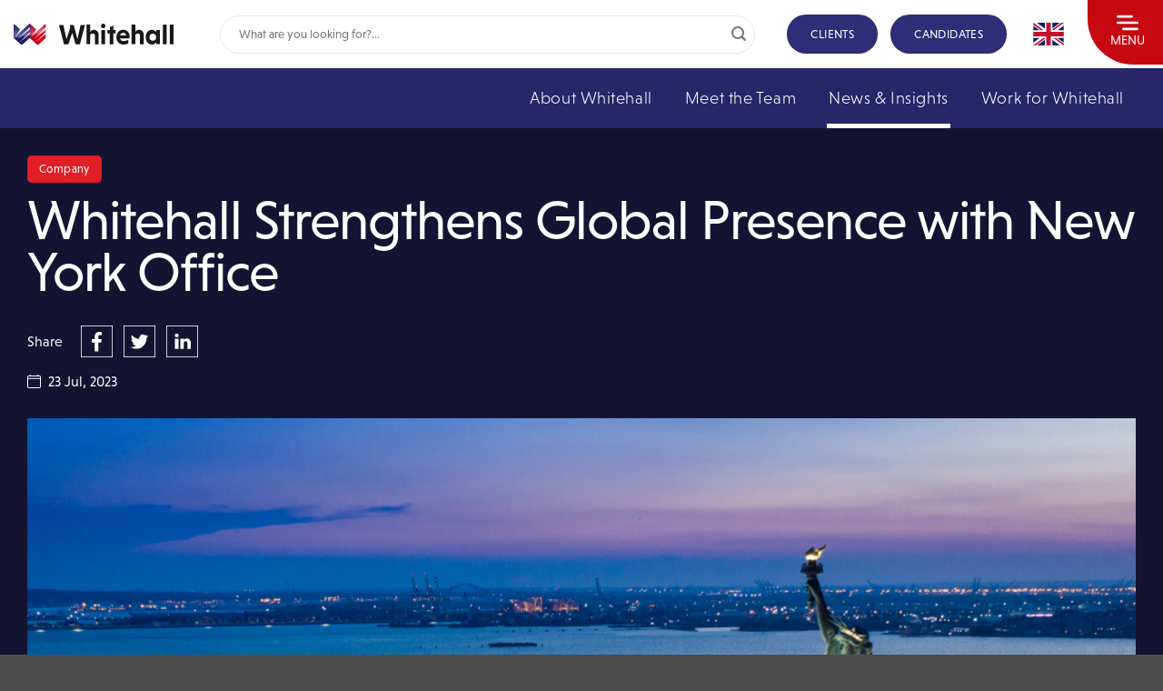

--- FILE ---
content_type: text/html; charset=UTF-8
request_url: https://www.whitehallresources.com/2023/07/whitehall-resources-expansion-us/
body_size: 16104
content:
<!DOCTYPE html>
<html lang="en-GB" prefix="og: https://ogp.me/ns#" class="loading-site no-js">
<head><style>img.lazy{min-height:1px}</style><link href="https://www.whitehallresources.com/wp-content/plugins/w3-total-cache/pub/js/lazyload.min.js" as="script">
	<meta charset="UTF-8" />
	<link rel="profile" href="http://gmpg.org/xfn/11" />
	<link rel="pingback" href="https://www.whitehallresources.com/xmlrpc.php" />
	<script>(function(html){html.className = html.className.replace(/\bno-js\b/,'js')})(document.documentElement);</script>
<meta name="viewport" content="width=device-width, initial-scale=1" />
<!-- Search Engine Optimization by Rank Math PRO - https://rankmath.com/ -->
<title>Press Release | Whitehall Strengthens Global Reach in New York</title>
<meta name="description" content="Whitehall Resources is delighted to announce its latest strategic move – the opening of a new office in the vibrant heart of New York."/>
<meta name="robots" content="follow, index, max-snippet:-1, max-video-preview:-1, max-image-preview:large"/>
<link rel="canonical" href="https://www.whitehallresources.com/2023/07/whitehall-resources-expansion-us/" />
<meta property="og:locale" content="en_GB" />
<meta property="og:type" content="article" />
<meta property="og:title" content="Press Release | Whitehall Strengthens Global Reach in New York" />
<meta property="og:description" content="Whitehall Resources is delighted to announce its latest strategic move – the opening of a new office in the vibrant heart of New York." />
<meta property="og:url" content="https://www.whitehallresources.com/2023/07/whitehall-resources-expansion-us/" />
<meta property="og:site_name" content="Whitehall Resources" />
<meta property="article:publisher" content="https://www.facebook.com/WhitehallResourcesLtd/" />
<meta property="article:section" content="Company" />
<meta property="og:updated_time" content="2024-06-21T10:35:49+01:00" />
<meta property="og:image" content="https://www.whitehallresources.com/wp-content/uploads/2023/11/Whitehall-SAP-Recruitment-New-York.png" />
<meta property="og:image:secure_url" content="https://www.whitehallresources.com/wp-content/uploads/2023/11/Whitehall-SAP-Recruitment-New-York.png" />
<meta property="og:image:width" content="1920" />
<meta property="og:image:height" content="1325" />
<meta property="og:image:alt" content="Press Release | Whitehall Strengthens Global Reach in New York" />
<meta property="og:image:type" content="image/png" />
<meta property="article:published_time" content="2023-07-23T20:12:25+01:00" />
<meta property="article:modified_time" content="2024-06-21T10:35:49+01:00" />
<meta name="twitter:card" content="summary_large_image" />
<meta name="twitter:title" content="Press Release | Whitehall Strengthens Global Reach in New York" />
<meta name="twitter:description" content="Whitehall Resources is delighted to announce its latest strategic move – the opening of a new office in the vibrant heart of New York." />
<meta name="twitter:site" content="@whitehallres" />
<meta name="twitter:creator" content="@whitehallres" />
<meta name="twitter:image" content="https://www.whitehallresources.com/wp-content/uploads/2023/11/Whitehall-SAP-Recruitment-New-York.png" />
<meta name="twitter:label1" content="Written by" />
<meta name="twitter:data1" content="Whitehall Resources" />
<meta name="twitter:label2" content="Time to read" />
<meta name="twitter:data2" content="1 minute" />
<script type="application/ld+json" class="rank-math-schema-pro">{"@context":"https://schema.org","@graph":[{"@type":"Organization","@id":"https://www.whitehallresources.com/#organization","name":"Whitehall Resources","url":"https://www.whitehallresources.com","sameAs":["https://www.facebook.com/WhitehallResourcesLtd/","https://twitter.com/whitehallres"],"email":"recruitment@whitehallresources.com","logo":{"@type":"ImageObject","@id":"https://www.whitehallresources.com/#logo","url":"https://www.whitehallresources.com/wp-content/uploads/2023/10/Favicon.svg","contentUrl":"https://www.whitehallresources.com/wp-content/uploads/2023/10/Favicon.svg","caption":"Whitehall Resources","inLanguage":"en-GB","width":"512","height":"512"}},{"@type":"WebSite","@id":"https://www.whitehallresources.com/#website","url":"https://www.whitehallresources.com","name":"Whitehall Resources","publisher":{"@id":"https://www.whitehallresources.com/#organization"},"inLanguage":"en-GB"},{"@type":"ImageObject","@id":"https://www.whitehallresources.com/wp-content/uploads/2023/11/Whitehall-SAP-Recruitment-New-York.png","url":"https://www.whitehallresources.com/wp-content/uploads/2023/11/Whitehall-SAP-Recruitment-New-York.png","width":"1920","height":"1325","caption":"Press Release | Whitehall Strengthens Global Reach in New York","inLanguage":"en-GB"},{"@type":"BreadcrumbList","@id":"https://www.whitehallresources.com/2023/07/whitehall-resources-expansion-us/#breadcrumb","itemListElement":[{"@type":"ListItem","position":"1","item":{"@id":"https://wh.reach.ninja","name":"Home"}},{"@type":"ListItem","position":"2","item":{"@id":"https://www.whitehallresources.com/2023/07/whitehall-resources-expansion-us/","name":"Whitehall Strengthens Global Presence with New York Office"}}]},{"@type":"WebPage","@id":"https://www.whitehallresources.com/2023/07/whitehall-resources-expansion-us/#webpage","url":"https://www.whitehallresources.com/2023/07/whitehall-resources-expansion-us/","name":"Press Release | Whitehall Strengthens Global Reach in New York","datePublished":"2023-07-23T20:12:25+01:00","dateModified":"2024-06-21T10:35:49+01:00","isPartOf":{"@id":"https://www.whitehallresources.com/#website"},"primaryImageOfPage":{"@id":"https://www.whitehallresources.com/wp-content/uploads/2023/11/Whitehall-SAP-Recruitment-New-York.png"},"inLanguage":"en-GB","breadcrumb":{"@id":"https://www.whitehallresources.com/2023/07/whitehall-resources-expansion-us/#breadcrumb"}},{"@type":"Person","@id":"https://www.whitehallresources.com/2023/07/whitehall-resources-expansion-us/#author","name":"Whitehall Resources","image":{"@type":"ImageObject","@id":"https://secure.gravatar.com/avatar/00664951b0cb6788c7a47049a9c16f12263a1cdf205862143df8e19366759ecf?s=96&amp;d=mm&amp;r=g","url":"https://secure.gravatar.com/avatar/00664951b0cb6788c7a47049a9c16f12263a1cdf205862143df8e19366759ecf?s=96&amp;d=mm&amp;r=g","caption":"Whitehall Resources","inLanguage":"en-GB"},"worksFor":{"@id":"https://www.whitehallresources.com/#organization"}},{"@type":"BlogPosting","headline":"Press Release | Whitehall Strengthens Global Reach in New York","datePublished":"2023-07-23T20:12:25+01:00","dateModified":"2024-06-21T10:35:49+01:00","author":{"@id":"https://www.whitehallresources.com/2023/07/whitehall-resources-expansion-us/#author","name":"Whitehall Resources"},"publisher":{"@id":"https://www.whitehallresources.com/#organization"},"description":"Whitehall Resources is delighted to announce its latest strategic move \u2013 the opening of a new office in the vibrant heart of New York.","name":"Press Release | Whitehall Strengthens Global Reach in New York","@id":"https://www.whitehallresources.com/2023/07/whitehall-resources-expansion-us/#richSnippet","isPartOf":{"@id":"https://www.whitehallresources.com/2023/07/whitehall-resources-expansion-us/#webpage"},"image":{"@id":"https://www.whitehallresources.com/wp-content/uploads/2023/11/Whitehall-SAP-Recruitment-New-York.png"},"inLanguage":"en-GB","mainEntityOfPage":{"@id":"https://www.whitehallresources.com/2023/07/whitehall-resources-expansion-us/#webpage"}}]}</script>
<!-- /Rank Math WordPress SEO plugin -->

<link rel='prefetch' href='https://www.whitehallresources.com/wp-content/themes/flatsome/assets/js/flatsome.js?ver=e2eddd6c228105dac048' />
<link rel='prefetch' href='https://www.whitehallresources.com/wp-content/themes/flatsome/assets/js/chunk.slider.js?ver=3.20.4' />
<link rel='prefetch' href='https://www.whitehallresources.com/wp-content/themes/flatsome/assets/js/chunk.popups.js?ver=3.20.4' />
<link rel='prefetch' href='https://www.whitehallresources.com/wp-content/themes/flatsome/assets/js/chunk.tooltips.js?ver=3.20.4' />
<link rel="alternate" type="application/rss+xml" title="Whitehall &raquo; Feed" href="https://www.whitehallresources.com/feed/" />
<link rel="alternate" type="application/rss+xml" title="Whitehall &raquo; Comments Feed" href="https://www.whitehallresources.com/comments/feed/" />
<link rel="alternate" type="application/rss+xml" title="Whitehall &raquo; Whitehall Strengthens Global Presence with New York Office Comments Feed" href="https://www.whitehallresources.com/2023/07/whitehall-resources-expansion-us/feed/" />
<link rel="alternate" title="oEmbed (JSON)" type="application/json+oembed" href="https://www.whitehallresources.com/wp-json/oembed/1.0/embed?url=https%3A%2F%2Fwww.whitehallresources.com%2F2023%2F07%2Fwhitehall-resources-expansion-us%2F" />
<link rel="alternate" title="oEmbed (XML)" type="text/xml+oembed" href="https://www.whitehallresources.com/wp-json/oembed/1.0/embed?url=https%3A%2F%2Fwww.whitehallresources.com%2F2023%2F07%2Fwhitehall-resources-expansion-us%2F&#038;format=xml" />
<style id='wp-img-auto-sizes-contain-inline-css' type='text/css'>
img:is([sizes=auto i],[sizes^="auto," i]){contain-intrinsic-size:3000px 1500px}
/*# sourceURL=wp-img-auto-sizes-contain-inline-css */
</style>
<link rel='stylesheet' id='rdjb-style-css' href='https://www.whitehallresources.com/wp-content/plugins/rd-jobboard/css/rdjb.css?ver=1769008344' type='text/css' media='all' />
<link rel='stylesheet' id='rd-site-switcher-css' href='https://www.whitehallresources.com/wp-content/plugins/rd-site-switcher/assets/site-switcher.css?ver=1769008344' type='text/css' media='all' />
<link rel='stylesheet' id='contact-form-7-css' href='https://www.whitehallresources.com/wp-content/plugins/contact-form-7/includes/css/styles.css?ver=6.1.4' type='text/css' media='all' />
<link rel='stylesheet' id='sbttb-fonts-css' href='https://www.whitehallresources.com/wp-content/plugins/smooth-back-to-top-button/assets/css/sbttb-fonts.css?ver=1.2' type='text/css' media='all' />
<link rel='stylesheet' id='sbttb-style-css' href='https://www.whitehallresources.com/wp-content/plugins/smooth-back-to-top-button/assets/css/smooth-back-to-top-button.css?ver=1.2' type='text/css' media='all' />
<link rel='stylesheet' id='wpcf7-redirect-script-frontend-css' href='https://www.whitehallresources.com/wp-content/plugins/wpcf7-redirect/build/assets/frontend-script.css?ver=2c532d7e2be36f6af233' type='text/css' media='all' />
<link rel='stylesheet' id='rd-base-css' href='https://www.whitehallresources.com/wp-content/themes/reach/css/app.css?ver=6.9' type='text/css' media='screen' />
<link rel='stylesheet' id='rd-megamenu-css' href='https://www.whitehallresources.com/wp-content/themes/reach/css/megamenu.css?ver=1.0.0' type='text/css' media='screen' />
<link rel='stylesheet' id='rd-forms-css' href='https://www.whitehallresources.com/wp-content/themes/reach/css/forms.css?ver=1.0.0' type='text/css' media='screen' />
<link rel='stylesheet' id='rd-gallery-css' href='https://www.whitehallresources.com/wp-content/themes/reach/css/galleryloadmore.css?ver=6.9' type='text/css' media='screen' />
<link rel='stylesheet' id='flatsome-main-css' href='https://www.whitehallresources.com/wp-content/themes/flatsome/assets/css/flatsome.css?ver=3.20.4' type='text/css' media='all' />
<style id='flatsome-main-inline-css' type='text/css'>
@font-face {
				font-family: "fl-icons";
				font-display: block;
				src: url(https://www.whitehallresources.com/wp-content/themes/flatsome/assets/css/icons/fl-icons.eot?v=3.20.4);
				src:
					url(https://www.whitehallresources.com/wp-content/themes/flatsome/assets/css/icons/fl-icons.eot#iefix?v=3.20.4) format("embedded-opentype"),
					url(https://www.whitehallresources.com/wp-content/themes/flatsome/assets/css/icons/fl-icons.woff2?v=3.20.4) format("woff2"),
					url(https://www.whitehallresources.com/wp-content/themes/flatsome/assets/css/icons/fl-icons.ttf?v=3.20.4) format("truetype"),
					url(https://www.whitehallresources.com/wp-content/themes/flatsome/assets/css/icons/fl-icons.woff?v=3.20.4) format("woff"),
					url(https://www.whitehallresources.com/wp-content/themes/flatsome/assets/css/icons/fl-icons.svg?v=3.20.4#fl-icons) format("svg");
			}
/*# sourceURL=flatsome-main-inline-css */
</style>
<link rel='stylesheet' id='flatsome-style-css' href='https://www.whitehallresources.com/wp-content/themes/reach/style.css?ver=3.1.6' type='text/css' media='all' />
<link rel='stylesheet' id='rdwp-helpers-css' href='https://www.whitehallresources.com/wp-content/plugins/rd-wordpress/rdwp-helpers.css?ver=6.9' type='text/css' media='screen' />
<script type="text/javascript" defer src="https://www.whitehallresources.com/wp-content/plugins/rd-jobboard/js/rdjb-search-filters.js?ver=1769008344" id="rdjb-script-js"></script>
<script type="text/javascript" defer src="https://www.whitehallresources.com/wp-content/plugins/rd-site-switcher/assets/site-switcher.js?ver=1769008344" id="rd-site-switcher-js"></script>
<script type="text/javascript" src="https://www.whitehallresources.com/wp-includes/js/jquery/jquery.min.js?ver=3.7.1" id="jquery-core-js"></script>
<link rel="https://api.w.org/" href="https://www.whitehallresources.com/wp-json/" /><link rel="alternate" title="JSON" type="application/json" href="https://www.whitehallresources.com/wp-json/wp/v2/posts/4184" /><link rel="EditURI" type="application/rsd+xml" title="RSD" href="https://www.whitehallresources.com/xmlrpc.php?rsd" />
<link rel='shortlink' href='https://www.whitehallresources.com/?p=4184' />
<link rel="alternate" hreflang="en" href="https://www.whitehallresources.com/2023/07/whitehall-resources-expansion-us/"/><link rel="alternate" hreflang="de" href="https://www.whitehallresources.com/de/2023/07/whitehall-resources-expansion-us/"/><link rel="alternate" hreflang="ar" href="https://www.whitehallresources.com/me/2023/07/whitehall-resources-expansion-us/"/><link rel="alternate" hreflang="x-default" href="https://www.whitehallresources.com/2023/07/whitehall-resources-expansion-us/" />
            <style type="text/css">
                .progress-wrap {
                    bottom: 50px;
                    height: 46px;
                    width: 46px;
                    border-radius: 46px;
                    background-color: #cccccc;
                    box-shadow: inset 0 0 0 2px #cccccc;
                }

                .progress-wrap.btn-left-side {
                    left: 50px;
                }

                .progress-wrap.btn-right-side {
                    right: 50px;
                }

				.progress-wrap.btn-center {
					inset-inline: 0;
					margin-inline: auto;
				}

                .progress-wrap::after {
                    width: 46px;
                    height: 46px;
                    color: #ffffff;
                    font-size: 24px;
                    content: '\e900';
                    line-height: 46px;
                }

                .progress-wrap:hover::after {
                    color: #2e2d77;
                }

                .progress-wrap svg.progress-circle path {
                    stroke: #e30613;
                    stroke-width: 10px;
                }

                
                
                
            </style>

			<!-- Google Tag Manager -->
<script defer>(function(w,d,s,l,i){w[l]=w[l]||[];w[l].push({'gtm.start':
new Date().getTime(),event:'gtm.js'});var f=d.getElementsByTagName(s)[0],
j=d.createElement(s),dl=l!='dataLayer'?'&l='+l:'';j.async=true;j.src=
'https://www.googletagmanager.com/gtm.js?id='+i+dl;f.parentNode.insertBefore(j,f);
})(window,document,'script','dataLayer','GTM-NHH7PG3');</script>
<!-- End Google Tag Manager --><link rel="icon" href="https://www.whitehallresources.com/wp-content/uploads/2023/10/cropped-Favicon-32x32.jpg" sizes="32x32" />
<link rel="icon" href="https://www.whitehallresources.com/wp-content/uploads/2023/10/cropped-Favicon-192x192.jpg" sizes="192x192" />
<link rel="apple-touch-icon" href="https://www.whitehallresources.com/wp-content/uploads/2023/10/cropped-Favicon-180x180.jpg" />
<meta name="msapplication-TileImage" content="https://www.whitehallresources.com/wp-content/uploads/2023/10/cropped-Favicon-270x270.jpg" />
<style id="custom-css" type="text/css">:root {--primary-color: #2e2d77;--fs-color-primary: #2e2d77;--fs-color-secondary: #e21e26;--fs-color-success: #627D47;--fs-color-alert: #2b295f;--fs-color-base: #4a4a4a;--fs-experimental-link-color: #ffffff;--fs-experimental-link-color-hover: #ffffff;}.tooltipster-base {--tooltip-color: #fff;--tooltip-bg-color: #000;}.off-canvas-right .mfp-content, .off-canvas-left .mfp-content {--drawer-width: 300px;}.container-width, .full-width .ubermenu-nav, .container, .row{max-width: 1250px}.row.row-collapse{max-width: 1220px}.row.row-small{max-width: 1242.5px}.row.row-large{max-width: 1280px}.sticky-add-to-cart--active, #wrapper,#main,#main.dark{background-color: #2e2d77}.header-main{height: 75px}#logo img{max-height: 75px}#logo{width:197px;}#logo img{padding:7px 0;}.header-top{min-height: 30px}.transparent .header-main{height: 90px}.transparent #logo img{max-height: 90px}.has-transparent + .page-title:first-of-type,.has-transparent + #main > .page-title,.has-transparent + #main > div > .page-title,.has-transparent + #main .page-header-wrapper:first-of-type .page-title{padding-top: 90px;}.header.show-on-scroll,.stuck .header-main{height:70px!important}.stuck #logo img{max-height: 70px!important}.search-form{ width: 97%;}.header-bg-color {background-color: #ffffff}.header-bottom {background-color: #f1f1f1}.header-main .nav > li > a{line-height: 16px }@media (max-width: 549px) {.header-main{height: 70px}#logo img{max-height: 70px}}.widget:where(:not(.widget_shopping_cart)) a{color: #ffffff;}.widget:where(:not(.widget_shopping_cart)) a:hover{color: #ffffff;}.widget .tagcloud a:hover{border-color: #ffffff; background-color: #ffffff;}.is-divider{background-color: #e21e26;}input[type='submit'], input[type="button"], button:not(.icon), .button:not(.icon){border-radius: 100px!important}.nav-vertical-fly-out > li + li {border-top-width: 1px; border-top-style: solid;}.label-new.menu-item > a:after{content:"New";}.label-hot.menu-item > a:after{content:"Hot";}.label-sale.menu-item > a:after{content:"Sale";}.label-popular.menu-item > a:after{content:"Popular";}</style><style id="kirki-inline-styles"></style>	<script type="text/javascript" src=https://secure.instinct-52.com/js/792772.js defer></script>
    <noscript><img class="lazy" src="data:image/svg+xml,%3Csvg%20xmlns='http://www.w3.org/2000/svg'%20viewBox='0%200%201%201'%3E%3C/svg%3E" data-src=https://secure.instinct-52.com/792772.png style="display:none;" /></noscript>

<link rel='stylesheet' id='rd-blog-css' href='https://www.whitehallresources.com/wp-content/themes/reach/css/blog.css?ver=6.9' type='text/css' media='screen' />
</head>

<body class="wp-singular post-template-default single single-post postid-4184 single-format-standard wp-custom-logo wp-theme-flatsome wp-child-theme-reach lightbox nav-dropdown-has-arrow nav-dropdown-has-shadow nav-dropdown-has-border">

<!-- Google Tag Manager (noscript) -->
<noscript><iframe src="https://www.googletagmanager.com/ns.html?id=GTM-NHH7PG3"
height="0" width="0" style="display:none;visibility:hidden"></iframe></noscript>
<!-- End Google Tag Manager (noscript) -->
<a class="skip-link screen-reader-text" href="#main">Skip to content</a>

<div id="wrapper">

	
	<header id="header" class="header has-sticky sticky-jump">
		<div class="header-wrapper">
			<div id="masthead" class="header-main nav-dark toggle-nav-dark">
      <div class="header-inner flex-row container logo-left medium-logo-center" role="navigation">

          <!-- Logo -->
          <div id="logo" class="flex-col logo">
            
<!-- Header logo -->
<a href="https://www.whitehallresources.com/" title="Whitehall - SAP Recruitment, SAP Jobs &amp; Careers" rel="home">
		<img width="176" height="23" src="data:image/svg+xml,%3Csvg%20xmlns='http://www.w3.org/2000/svg'%20viewBox='0%200%20176%2023'%3E%3C/svg%3E" data-src="https://www.whitehallresources.com/wp-content/uploads/2023/10/Whitehall-Logo-Inline-Dark.svg" class="header_logo header-logo lazy" alt="Whitehall"/><img  width="176" height="26" src="data:image/svg+xml,%3Csvg%20xmlns='http://www.w3.org/2000/svg'%20viewBox='0%200%20176%2026'%3E%3C/svg%3E" data-src="https://www.whitehallresources.com/wp-content/uploads/2023/10/Whitehall-Logo-Inline-Light.svg" class="header-logo-dark lazy" alt="Whitehall"/></a>
          </div>

          <!-- Mobile Left Elements -->
          <div class="flex-col show-for-medium flex-left">
            <ul class="mobile-nav nav nav-left ">
              <li class="header-search header-search-lightbox has-icon">
			<a href="#search-lightbox" class="is-small" aria-label="Search" data-open="#search-lightbox" data-focus="input.search-field" role="button" aria-expanded="false" aria-haspopup="dialog" aria-controls="search-lightbox" data-flatsome-role-button><i class="icon-search" aria-hidden="true" style="font-size:16px;"></i></a>		
	<div id="search-lightbox" class="mfp-hide dark text-center">
		<div class="searchform-wrapper ux-search-box relative form-flat is-large"><form method="get" class="searchform" action="https://www.whitehallresources.com/" role="search">
		<div class="flex-row relative">
			<div class="flex-col flex-grow">
	   	   <input type="search" class="search-field mb-0" name="s" value="" id="s" placeholder="What are you looking for?..." />
			</div>
			<div class="flex-col">
				<button type="submit" class="ux-search-submit submit-button secondary button icon mb-0" aria-label="Submit">
					<i class="icon-search" aria-hidden="true"></i>				</button>
			</div>
		</div>
    <div class="live-search-results text-left z-top"></div>
</form>
</div>	</div>
</li>
            </ul>
          </div>

          <!-- Left Elements -->
          <div class="flex-col hide-for-medium flex-left
            flex-grow">
            <ul class="header-nav header-nav-main nav nav-left  nav-uppercase" >
              <li class="header-search-form search-form html relative has-icon">
	<div class="header-search-form-wrapper">
		<div class="searchform-wrapper ux-search-box relative form-flat is-normal"><form method="get" class="searchform" action="https://www.whitehallresources.com/" role="search">
		<div class="flex-row relative">
			<div class="flex-col flex-grow">
	   	   <input type="search" class="search-field mb-0" name="s" value="" id="s" placeholder="What are you looking for?..." />
			</div>
			<div class="flex-col">
				<button type="submit" class="ux-search-submit submit-button secondary button icon mb-0" aria-label="Submit">
					<i class="icon-search" aria-hidden="true"></i>				</button>
			</div>
		</div>
    <div class="live-search-results text-left z-top"></div>
</form>
</div>	</div>
</li>
            </ul>
          </div>

          <!-- Right Elements -->
          <div class="flex-col hide-for-medium flex-right">
            <ul class="header-nav header-nav-main nav nav-right  nav-uppercase">
              <li class="html custom html_top_right_text"><div class="mm-button">
	<a href="/contact-us/" class="button white lowercase" style="border-radius:99px;">
    <span>Contact Us</span>
  </a>
	</div></li><li class="html header-button-1">
	<div class="header-button">
		<a href="/services/" class="button primary" style="border-radius:99px;">
		<span>Clients</span>
	</a>
	</div>
</li>
<li class="html header-button-2">
	<div class="header-button">
		<a href="/candidates/" class="button primary" style="border-radius:99px;">
		<span>Candidates</span>
	</a>
	</div>
</li>
            </ul>
          </div>

          <!-- Mobile Right Elements -->
          <div class="flex-col show-for-medium flex-right">
            <ul class="mobile-nav nav nav-right ">
                          </ul>
          </div>

      </div>

      </div>
<div class="header-bg-container fill"><div class="header-bg-image fill"></div><div class="header-bg-color fill"></div></div>			<div id="nav-mm-placeholder"></div>
<div class="nav-mm closed">
  <div class="svg-wrapper">
    <svg mlns="http://www.w3.org/2000/svg" width="28" height="19" viewBox="0 0 28 19">
      <defs>
        <style>
        .nav-line {
          fill: #fff;
          stroke-width: 0px;
        }
        </style>
      </defs>
      <g id="bx-menu" transform="translate(-0.236 -0.363)">
        <rect class="nav-line l1" data-name="Rectangle 312" width="21" height="3" rx="1.5" transform="translate(0.235 0.363)" />
        <rect class="nav-line l2" data-name="Rectangle 313" width="28" height="3" rx="1.5" transform="translate(0.235 8.363)" />
        <rect class="nav-line l3" data-name="Rectangle 314" width="21" height="3" rx="1.5" transform="translate(7.235 16.363)" />
      </g>
    </svg>
    <p>Menu</p>
  </div>
  <nav class="nav-mm-inner">
    <a href="mailto:recruitment@whitehallresources.com"><img class="lazy" src="data:image/svg+xml,%3Csvg%20xmlns='http://www.w3.org/2000/svg'%20viewBox='0%200%2010%2010'%3E%3C/svg%3E" data-src="/wp-content/uploads/2024/02/icon-email.svg" alt="email" width="10" height="10" /></a>
    <a href="tel:+4401206212101"><img class="lazy" src="data:image/svg+xml,%3Csvg%20xmlns='http://www.w3.org/2000/svg'%20viewBox='0%200%2010%2010'%3E%3C/svg%3E" data-src="/wp-content/uploads/2024/01/mm-phone.svg" alt="phone" width="10" height="10" /></a>
    <a href="https://www.linkedin.com/company/whitehall-resources/" target="_blank"><img class="lazy" src="data:image/svg+xml,%3Csvg%20xmlns='http://www.w3.org/2000/svg'%20viewBox='0%200%2010%2010'%3E%3C/svg%3E" data-src="/wp-content/uploads/2024/02/ico-linkedin.svg" alt="linkein" width="10" height="10" /></a>
    <a href="https://twitter.com/whitehallres" target="_blank"><img class="lazy" src="data:image/svg+xml,%3Csvg%20xmlns='http://www.w3.org/2000/svg'%20viewBox='0%200%2010%2010'%3E%3C/svg%3E" data-src="/wp-content/uploads/2024/02/ico-x.svg" alt="x" width="10" height="10" /></a>
    <a href="https://www.facebook.com/WhitehallResourcesLtd/" target="_blank"><img class="lazy" src="data:image/svg+xml,%3Csvg%20xmlns='http://www.w3.org/2000/svg'%20viewBox='0%200%2010%2010'%3E%3C/svg%3E" data-src="/wp-content/uploads/2024/02/ico-facebook.svg" alt="facebook" width="10" height="10" /></a>
    <a href="https://www.instagram.com/whitehallresources/" target="_blank"><img class="lazy" src="data:image/svg+xml,%3Csvg%20xmlns='http://www.w3.org/2000/svg'%20viewBox='0%200%2010%2010'%3E%3C/svg%3E" data-src="/wp-content/uploads/2024/02/ico-insta.svg" alt="instagram" width="10" height="10" /></a>
  </nav>
</div>		</div>
	</header>

	
	<main id="main" class="dark dark-page-wrapper">
<div id="content" class="blog-wrapper blog-single page-wrapper">
	
<!-- <div class="row align-center">
	<div class="large-12 col"> -->
	
	
<section class="section hide-for-medium" style="background-color: rgb(38, 38, 105); padding: 0 10px;">
    <div class="bg section-bg fill bg-fill bg-loaded"> </div>
    <div class="section-content relative">
        <div class="row row-collapse">
            <div class="col medium-12 small-12 large-12">
                <div class="col-inner">
                    <div class="stack cus-banner-links-cont stack-row justify-end items-stretch">
					<a href="/about-us/" target="_self" class="button white is-link is-large lowercase cus-banner-links">
                            <span>About Whitehall</span>
                        </a>
                        <a href="/about-us/meet-the-team/" target="_self" class="button white is-link is-large lowercase cus-banner-links">
                            <span>Meet the Team</span>
                        </a>
                        <a href="/blog/" target="_self" class="button white is-link is-large lowercase cus-banner-links active">
                            <span>News &amp; Insights</span>
                        </a>
                        <a href="https://careers.whitehallresources.com/" target="_blank" class="button white is-link is-large lowercase cus-banner-links">
                            <span>Work for Whitehall</span>
                        </a>
                    </div>
                </div>
            </div>
        </div>
    </div>
</section>

<section class="section dots-blue-bottom">
    <div class="bg section-bg fill bg-fill bg-loaded"> </div>
    <div class="section-content relative">
		<div class="row" >
            <!-- <div class="col medium-12 small-12 large-12" data-animate="fadeInUp" data-animate-transform="true" data-animate-transition="true" data-animated="true">
				<div class="col-inner">
                    <a class="button white is-outline lowercase" href="/blog/">
                        <span>< Back to News & Insights</span>
                    </a>
                </div>
            </div> -->
            <div class="col medium-12 small-12 large-12">
				<div class="col-inner">
					<div class="text">
													<a class="button secondary is-small square cat-tag lowercase" href="/category/company" ><span>Company</span></a>
												<h1 class="page-title">Whitehall Strengthens Global Presence with New York Office</h1>
					</div>
					<div class="text social-btns">
						<span>Share</span>
						<div class="social-icons share-icons share-row relative">
							<a href="https://www.facebook.com/sharer.php?u=https://www.whitehallresources.com/2023/07/whitehall-resources-expansion-us/" data-label="Facebook" onclick="window.open(this.href,this.title,'width=500,height=500,top=300px,left=300px'); return false;" rel="noopener noreferrer nofollow" target="_blank" class="icon tooltip tooltipstered" aria-label="Share on Facebook">
								<img class="lazy" src="data:image/svg+xml,%3Csvg%20xmlns='http://www.w3.org/2000/svg'%20viewBox='0%200%2035%2035'%3E%3C/svg%3E" data-src="/wp-content/uploads/2023/11/Group-353.svg" height="35" width="35" alt="facebook logo" />
							</a>
							<a href="https://twitter.com/share?url=https://www.whitehallresources.com/2023/07/whitehall-resources-expansion-us/" onclick="window.open(this.href,this.title,'width=500,height=500,top=300px,left=300px'); return false;" rel="noopener noreferrer nofollow" target="_blank" class="icon tooltip tooltipstered" aria-label="Share on Twitter">
								<img class="lazy" src="data:image/svg+xml,%3Csvg%20xmlns='http://www.w3.org/2000/svg'%20viewBox='0%200%2035%2035'%3E%3C/svg%3E" data-src="/wp-content/uploads/2023/11/Group-354.svg" height="35" width="35" alt="twitter logo" />
							</a>
							<a href="https://www.linkedin.com/shareArticle?mini=true&amp;url=https://www.whitehallresources.com/2023/07/whitehall-resources-expansion-us//&amp;title=Whitehall Strengthens Global Presence with New York Office" onclick="window.open(this.href,this.title,'width=500,height=500,top=300px,left=300px'); return false;" rel="noopener noreferrer nofollow" target="_blank" class="icon tooltip tooltipstered" aria-label="Share on LinkedIn">
								<img class="lazy" src="data:image/svg+xml,%3Csvg%20xmlns='http://www.w3.org/2000/svg'%20viewBox='0%200%2035%2035'%3E%3C/svg%3E" data-src="/wp-content/uploads/2023/11/Group-355.svg" height="35" width="35" alt="linkedin logo" />
							</a>
						</div>
					</div>
                    <div class="text post-date">
                        <img class="lazy" src="data:image/svg+xml,%3Csvg%20xmlns='http://www.w3.org/2000/svg'%20viewBox='0%200%2015%2015'%3E%3C/svg%3E" data-src="/wp-content/uploads/2023/11/calendar4.svg" alt="date" height="15" width="15" /><span>23 Jul, 2023</span>
                    </div>
				</div>
			</div>
            <div class="col medium-12 small-12 large-12">
				<div class="col-inner dark verticale-space-between">
                                    <img class="lazy" src="data:image/svg+xml,%3Csvg%20xmlns='http://www.w3.org/2000/svg'%20viewBox='0%200%201024%20707'%3E%3C/svg%3E" data-src="https://www.whitehallresources.com/wp-content/uploads/2023/11/Whitehall-SAP-Recruitment-New-York-1024x707.png" style=" aspect-ratio: 7/5; object-fit: cover; object-position: center; width: 100%; margin-bottom: 1rem;"/>
                                </div>
            </div>
			<div class="col medium-12 small-12 large-12">
				<div class="col-inner ">
					
<p>Whitehall is delighted to announce its latest strategic move &#8211; the opening of a new office in the heart of Great Neck, New York. This significant expansion bolsters our global footprint and allows us to offer unparalleled recruitment services within the United States.</p>
<p>Since launching in 2007, Whitehall has evolved into a powerhouse in the SAP, IT &amp; Data recruitment sectors. Our dedicated, robust teams operate across the UK, Europe and the Middle East, their exceptional performance propelling us onto the <a href="https://www.whitehallresources.com/2023/07/whitehall-recruiter-fast-50/">Recruiter Fast 50</a> 2023.</p>
<p>On this development, Whitehall&#8217;s Managing Director, Tremayne Hall, said:</p>
<blockquote>
<p>&#8220;The expansion of Whitehall into the US market represents a significant milestone in our journey. Over the last 16 years our track record of success has been built on forging strong connections between exceptional talent and world-class businesses. We are delighted to bring this commitment to our valued clients in the United States. This strategic move not only enables us to enhance service to our existing partners but also broadens our horizons to seize new opportunities. Armed with our specialist expertise in SAP, IT &amp; Data recruitment, we are uniquely positioned to make a substantial impact in the US market.&#8221;</p>
</blockquote>
<p>We are proud to introduce our dynamic U.S. team, each member bringing a wealth of expertise and industry knowledge to their respective roles:</p>
<ul>
<li>Chris Morris | Manager | USA | Permanent SAP &amp; Data</li>
<li>Max Taylor | Executive Consultant | USA | Permanent SAP</li>
<li>George Westhorp | Consultant | USA | SAP</li>
<li>Callum Harrison | Resourcer | USA | SAP</li>
<li>James Thurkentine | Resourcer | USA | SAP</li>
</ul>
<p><a href="https://www.whitehallresources.com/services/sap-recruitment/sap-recruitment-in-the-usa/">Meet our USA Specialist SAP Recruitment Team</a>.</p>
<p>Following our successful launches in Frankfurt and Dubai, this US expansion reaffirms our pledge to continual international growth and delivery of exceptional recruitment services worldwide. For inquiries about our executive search services or operations in the United States, please contact us at +1 412 947 7271 or email <a href="mailto:recruitment@whitehallresources.com" target="_new" rel="noopener">recruitment@whitehallresources.com</a>.</p>
<h4>About Whitehall</h4>
<p>Whitehall is the premier SAP recruitment agency dedicated to connecting high-quality specialist professionals with the world’s most renowned and respected brands.</p>

				</div>
			</div>
		</div>

	</div>
</section>

	<!-- </div>

</div> -->

</div>


<footer id="footer" class="footer-wrapper">

	
	<section class="section" id="section_1695260981">
		<div class="section-bg fill" >
									
			

		</div>

		

		<div class="section-content relative">
			

<div class="row row-collapse"  id="row-771511213">


	<div id="col-16010563" class="col small-12 large-12"  >
				<div class="col-inner text-center"  >
			
			

	<div id="text-3921474247" class="text">
		

<p class="p-title">Brands we work with</p>
		
<style>
#text-3921474247 {
  color: rgb(0,0,0);
}
#text-3921474247 > * {
  color: rgb(0,0,0);
}
</style>
	</div>
	

		</div>
					</div>

	

</div>
<div class="row row-collapse row-full-width"  id="row-63146470">


	<div id="col-593257716" class="col small-12 large-12"  >
				<div class="col-inner text-center"  >
			
			

<div class="slider-wrapper relative" id="slider-2001683548" >
    <div class="slider slider-nav-circle slider-nav-large slider-nav-light slider-style-normal"
        data-flickity-options='{
            "cellAlign": "center",
            "imagesLoaded": true,
            "lazyLoad": 1,
            "freeScroll": false,
            "wrapAround": true,
            "autoPlay": 900,
            "pauseAutoPlayOnHover" : false,
            "prevNextButtons": false,
            "contain" : true,
            "adaptiveHeight" : true,
            "dragThreshold" : 10,
            "percentPosition": true,
            "pageDots": false,
            "rightToLeft": false,
            "draggable": true,
            "selectedAttraction": 0.1,
            "parallax" : 0,
            "friction": 0.6        }'
        >
        

<div class="ux-logo has-hover align-middle ux_logo inline-block" style="max-width: 100%!important; width: 170.8px!important"><div class="ux-logo-link block image-" title="" href="" style="padding: 15px;"><img src="data:image/svg+xml,%3Csvg%20xmlns='http://www.w3.org/2000/svg'%20viewBox='0%200%20352%20200'%3E%3C/svg%3E" data-src="https://www.whitehallresources.com/wp-content/uploads/2023/10/logo-universal.png" title="" alt="" class="ux-logo-image block lazy" style="height:80px;" /></div></div>

<div class="ux-logo has-hover align-middle ux_logo inline-block" style="max-width: 100%!important; width: 170.8px!important"><div class="ux-logo-link block image-" title="" href="" style="padding: 15px;"><img src="data:image/svg+xml,%3Csvg%20xmlns='http://www.w3.org/2000/svg'%20viewBox='0%200%20352%20200'%3E%3C/svg%3E" data-src="https://www.whitehallresources.com/wp-content/uploads/2023/10/logo-tata.png" title="" alt="" class="ux-logo-image block lazy" style="height:80px;" /></div></div>

<div class="ux-logo has-hover align-middle ux_logo inline-block" style="max-width: 100%!important; width: 170.8px!important"><div class="ux-logo-link block image-" title="" href="" style="padding: 15px;"><img src="data:image/svg+xml,%3Csvg%20xmlns='http://www.w3.org/2000/svg'%20viewBox='0%200%20352%20200'%3E%3C/svg%3E" data-src="https://www.whitehallresources.com/wp-content/uploads/2023/10/logo-sunseeker.png" title="" alt="" class="ux-logo-image block lazy" style="height:80px;" /></div></div>

<div class="ux-logo has-hover align-middle ux_logo inline-block" style="max-width: 100%!important; width: 170.8px!important"><div class="ux-logo-link block image-" title="" href="" style="padding: 15px;"><img src="data:image/svg+xml,%3Csvg%20xmlns='http://www.w3.org/2000/svg'%20viewBox='0%200%20352%20200'%3E%3C/svg%3E" data-src="https://www.whitehallresources.com/wp-content/uploads/2023/10/logo-sky.png" title="" alt="" class="ux-logo-image block lazy" style="height:80px;" /></div></div>

<div class="ux-logo has-hover align-middle ux_logo inline-block" style="max-width: 100%!important; width: 170.8px!important"><div class="ux-logo-link block image-" title="" href="" style="padding: 15px;"><img src="data:image/svg+xml,%3Csvg%20xmlns='http://www.w3.org/2000/svg'%20viewBox='0%200%20352%20200'%3E%3C/svg%3E" data-src="https://www.whitehallresources.com/wp-content/uploads/2023/10/logo-spx.png" title="" alt="" class="ux-logo-image block lazy" style="height:80px;" /></div></div>

<div class="ux-logo has-hover align-middle ux_logo inline-block" style="max-width: 100%!important; width: 170.8px!important"><div class="ux-logo-link block image-" title="" href="" style="padding: 15px;"><img src="data:image/svg+xml,%3Csvg%20xmlns='http://www.w3.org/2000/svg'%20viewBox='0%200%20352%20200'%3E%3C/svg%3E" data-src="https://www.whitehallresources.com/wp-content/uploads/2023/10/logo-shell.png" title="" alt="" class="ux-logo-image block lazy" style="height:80px;" /></div></div>

<div class="ux-logo has-hover align-middle ux_logo inline-block" style="max-width: 100%!important; width: 170.8px!important"><div class="ux-logo-link block image-" title="" href="" style="padding: 15px;"><img src="data:image/svg+xml,%3Csvg%20xmlns='http://www.w3.org/2000/svg'%20viewBox='0%200%20352%20200'%3E%3C/svg%3E" data-src="https://www.whitehallresources.com/wp-content/uploads/2023/10/logo-pret.png" title="" alt="" class="ux-logo-image block lazy" style="height:80px;" /></div></div>

<div class="ux-logo has-hover align-middle ux_logo inline-block" style="max-width: 100%!important; width: 170.8px!important"><div class="ux-logo-link block image-" title="" href="" style="padding: 15px;"><img src="data:image/svg+xml,%3Csvg%20xmlns='http://www.w3.org/2000/svg'%20viewBox='0%200%20352%20200'%3E%3C/svg%3E" data-src="https://www.whitehallresources.com/wp-content/uploads/2023/10/logo-sap.png" title="" alt="" class="ux-logo-image block lazy" style="height:80px;" /></div></div>

<div class="ux-logo has-hover align-middle ux_logo inline-block" style="max-width: 100%!important; width: 170.8px!important"><div class="ux-logo-link block image-" title="" href="" style="padding: 15px;"><img src="data:image/svg+xml,%3Csvg%20xmlns='http://www.w3.org/2000/svg'%20viewBox='0%200%20352%20200'%3E%3C/svg%3E" data-src="https://www.whitehallresources.com/wp-content/uploads/2023/10/logo-pinewood.png" title="" alt="" class="ux-logo-image block lazy" style="height:80px;" /></div></div>

<div class="ux-logo has-hover align-middle ux_logo inline-block" style="max-width: 100%!important; width: 170.8px!important"><div class="ux-logo-link block image-" title="" href="" style="padding: 15px;"><img src="data:image/svg+xml,%3Csvg%20xmlns='http://www.w3.org/2000/svg'%20viewBox='0%200%20352%20200'%3E%3C/svg%3E" data-src="https://www.whitehallresources.com/wp-content/uploads/2023/10/logo-paramount.png" title="" alt="" class="ux-logo-image block lazy" style="height:80px;" /></div></div>

<div class="ux-logo has-hover align-middle ux_logo inline-block" style="max-width: 100%!important; width: 170.8px!important"><div class="ux-logo-link block image-" title="" href="" style="padding: 15px;"><img src="data:image/svg+xml,%3Csvg%20xmlns='http://www.w3.org/2000/svg'%20viewBox='0%200%20352%20200'%3E%3C/svg%3E" data-src="https://www.whitehallresources.com/wp-content/uploads/2023/10/logo-nfu-mutual.png" title="" alt="" class="ux-logo-image block lazy" style="height:80px;" /></div></div>

<div class="ux-logo has-hover align-middle ux_logo inline-block" style="max-width: 100%!important; width: 170.8px!important"><div class="ux-logo-link block image-" title="" href="" style="padding: 15px;"><img src="data:image/svg+xml,%3Csvg%20xmlns='http://www.w3.org/2000/svg'%20viewBox='0%200%20352%20200'%3E%3C/svg%3E" data-src="https://www.whitehallresources.com/wp-content/uploads/2023/10/logo-pandora.png" title="" alt="" class="ux-logo-image block lazy" style="height:80px;" /></div></div>

<div class="ux-logo has-hover align-middle ux_logo inline-block" style="max-width: 100%!important; width: 170.8px!important"><div class="ux-logo-link block image-" title="" href="" style="padding: 15px;"><img src="data:image/svg+xml,%3Csvg%20xmlns='http://www.w3.org/2000/svg'%20viewBox='0%200%20352%20200'%3E%3C/svg%3E" data-src="https://www.whitehallresources.com/wp-content/uploads/2023/10/logo-lastminute.png" title="" alt="" class="ux-logo-image block lazy" style="height:80px;" /></div></div>

<div class="ux-logo has-hover align-middle ux_logo inline-block" style="max-width: 100%!important; width: 170.8px!important"><div class="ux-logo-link block image-" title="" href="" style="padding: 15px;"><img src="data:image/svg+xml,%3Csvg%20xmlns='http://www.w3.org/2000/svg'%20viewBox='0%200%20352%20200'%3E%3C/svg%3E" data-src="https://www.whitehallresources.com/wp-content/uploads/2023/10/logo-kelloggs.png" title="" alt="" class="ux-logo-image block lazy" style="height:80px;" /></div></div>

<div class="ux-logo has-hover align-middle ux_logo inline-block" style="max-width: 100%!important; width: 170.8px!important"><div class="ux-logo-link block image-" title="" href="" style="padding: 15px;"><img src="data:image/svg+xml,%3Csvg%20xmlns='http://www.w3.org/2000/svg'%20viewBox='0%200%20352%20200'%3E%3C/svg%3E" data-src="https://www.whitehallresources.com/wp-content/uploads/2023/10/logo-heineken.png" title="" alt="" class="ux-logo-image block lazy" style="height:80px;" /></div></div>

<div class="ux-logo has-hover align-middle ux_logo inline-block" style="max-width: 100%!important; width: 170.8px!important"><div class="ux-logo-link block image-" title="" href="" style="padding: 15px;"><img src="data:image/svg+xml,%3Csvg%20xmlns='http://www.w3.org/2000/svg'%20viewBox='0%200%20352%20200'%3E%3C/svg%3E" data-src="https://www.whitehallresources.com/wp-content/uploads/2023/10/logo-infosys.png" title="" alt="" class="ux-logo-image block lazy" style="height:80px;" /></div></div>

<div class="ux-logo has-hover align-middle ux_logo inline-block" style="max-width: 100%!important; width: 170.8px!important"><div class="ux-logo-link block image-" title="" href="" style="padding: 15px;"><img src="data:image/svg+xml,%3Csvg%20xmlns='http://www.w3.org/2000/svg'%20viewBox='0%200%20352%20200'%3E%3C/svg%3E" data-src="https://www.whitehallresources.com/wp-content/uploads/2023/10/logo-esteelauder.png" title="" alt="" class="ux-logo-image block lazy" style="height:80px;" /></div></div>

<div class="ux-logo has-hover align-middle ux_logo inline-block" style="max-width: 100%!important; width: 170.8px!important"><div class="ux-logo-link block image-" title="" href="" style="padding: 15px;"><img src="data:image/svg+xml,%3Csvg%20xmlns='http://www.w3.org/2000/svg'%20viewBox='0%200%20352%20200'%3E%3C/svg%3E" data-src="https://www.whitehallresources.com/wp-content/uploads/2023/10/logo-deloitte.png" title="" alt="" class="ux-logo-image block lazy" style="height:80px;" /></div></div>

<div class="ux-logo has-hover align-middle ux_logo inline-block" style="max-width: 100%!important; width: 170.8px!important"><div class="ux-logo-link block image-" title="" href="" style="padding: 15px;"><img src="data:image/svg+xml,%3Csvg%20xmlns='http://www.w3.org/2000/svg'%20viewBox='0%200%20352%20200'%3E%3C/svg%3E" data-src="https://www.whitehallresources.com/wp-content/uploads/2023/10/logo-capgemini.png" title="" alt="" class="ux-logo-image block lazy" style="height:80px;" /></div></div>

<div class="ux-logo has-hover align-middle ux_logo inline-block" style="max-width: 100%!important; width: 170.8px!important"><div class="ux-logo-link block image-" title="" href="" style="padding: 15px;"><img src="data:image/svg+xml,%3Csvg%20xmlns='http://www.w3.org/2000/svg'%20viewBox='0%200%20352%20200'%3E%3C/svg%3E" data-src="https://www.whitehallresources.com/wp-content/uploads/2023/10/logo-celesio.png" title="" alt="" class="ux-logo-image block lazy" style="height:80px;" /></div></div>

<div class="ux-logo has-hover align-middle ux_logo inline-block" style="max-width: 100%!important; width: 170.8px!important"><div class="ux-logo-link block image-" title="" href="" style="padding: 15px;"><img src="data:image/svg+xml,%3Csvg%20xmlns='http://www.w3.org/2000/svg'%20viewBox='0%200%20352%20200'%3E%3C/svg%3E" data-src="https://www.whitehallresources.com/wp-content/uploads/2023/10/logo-bp.png" title="" alt="" class="ux-logo-image block lazy" style="height:80px;" /></div></div>

<div class="ux-logo has-hover align-middle ux_logo inline-block" style="max-width: 100%!important; width: 170.8px!important"><div class="ux-logo-link block image-" title="" href="" style="padding: 15px;"><img src="data:image/svg+xml,%3Csvg%20xmlns='http://www.w3.org/2000/svg'%20viewBox='0%200%20352%20200'%3E%3C/svg%3E" data-src="https://www.whitehallresources.com/wp-content/uploads/2023/10/logo-booking.png" title="" alt="" class="ux-logo-image block lazy" style="height:80px;" /></div></div>

<div class="ux-logo has-hover align-middle ux_logo inline-block" style="max-width: 100%!important; width: 170.8px!important"><div class="ux-logo-link block image-" title="" href="" style="padding: 15px;"><img src="data:image/svg+xml,%3Csvg%20xmlns='http://www.w3.org/2000/svg'%20viewBox='0%200%20352%20200'%3E%3C/svg%3E" data-src="https://www.whitehallresources.com/wp-content/uploads/2023/10/logo-bacardi.png" title="" alt="" class="ux-logo-image block lazy" style="height:80px;" /></div></div>

<div class="ux-logo has-hover align-middle ux_logo inline-block" style="max-width: 100%!important; width: 170.8px!important"><div class="ux-logo-link block image-" title="" href="" style="padding: 15px;"><img src="data:image/svg+xml,%3Csvg%20xmlns='http://www.w3.org/2000/svg'%20viewBox='0%200%20352%20200'%3E%3C/svg%3E" data-src="https://www.whitehallresources.com/wp-content/uploads/2023/10/logo-adecco.png" title="" alt="" class="ux-logo-image block lazy" style="height:80px;" /></div></div>


     </div>

     <div class="loading-spin dark large centered"></div>

	</div>



		</div>
					</div>

	

</div>

		</div>

		
<style>
#section_1695260981 {
  padding-top: 30px;
  padding-bottom: 30px;
  background-color: rgb(255,255,255);
}
</style>
	</section>
	

	<section class="section" id="section_627691861">
		<div class="section-bg fill" >
									
			

		</div>

		

		<div class="section-content relative">
			

<div class="row align-center"  id="row-1570736172">


	<div id="col-1670695120" class="col small-12 large-12"  >
				<div class="col-inner text-center"  >
			
			

	<div class="img has-hover x md-x lg-x y md-y lg-y" id="image_581269989">
								<div class="img-inner dark" >
			<img width="204" height="93" src="data:image/svg+xml,%3Csvg%20xmlns='http://www.w3.org/2000/svg'%20viewBox='0%200%20204%2093'%3E%3C/svg%3E" data-src="https://www.whitehallresources.com/wp-content/uploads/2023/10/whitehall-logo-stack-light.svg" class="attachment-large size-large lazy" alt="" decoding="async" />						
					</div>
								
<style>
#image_581269989 {
  width: 67%;
}
@media (min-width:550px) {
  #image_581269989 {
    width: 28%;
  }
}
@media (min-width:850px) {
  #image_581269989 {
    width: 17%;
  }
}
</style>
	</div>
	

	<div id="gap-1095426299" class="gap-element clearfix" style="display:block; height:auto;">
		
<style>
#gap-1095426299 {
  padding-top: 30px;
}
</style>
	</div>
	

	<div id="stack-395585644" class="stack stack-row justify-center items-stretch">
		

<div class="ux-logo has-hover align-middle ux_logo inline-block" style="max-width: 100%!important; width: 60px!important"><a class="ux-logo-link block image-" title="" target="_blank" rel="noopener" href="https://www.linkedin.com/company/whitehall-resources/" style="padding: 15px;"><img src="data:image/svg+xml,%3Csvg%20xmlns='http://www.w3.org/2000/svg'%20viewBox='0%200%2032%2032'%3E%3C/svg%3E" data-src="https://www.whitehallresources.com/wp-content/uploads/2023/10/Linked-In.svg" title="" alt="" class="ux-logo-image block lazy" style="height:30px;" /></a></div>

<div class="ux-logo has-hover align-middle ux_logo inline-block" style="max-width: 100%!important; width: 61.935483870968px!important"><a class="ux-logo-link block image-" title="" target="_blank" rel="noopener" href="https://twitter.com/whitehallres" style="padding: 15px;"><img src="data:image/svg+xml,%3Csvg%20xmlns='http://www.w3.org/2000/svg'%20viewBox='0%200%2033%2031'%3E%3C/svg%3E" data-src="https://www.whitehallresources.com/wp-content/uploads/2023/10/X.svg" title="" alt="" class="ux-logo-image block lazy" style="height:30px;" /></a></div>

<div class="ux-logo has-hover align-middle ux_logo inline-block" style="max-width: 100%!important; width: 60px!important"><a class="ux-logo-link block image-" title="" target="_blank" rel="noopener" href="https://www.facebook.com/WhitehallResourcesLtd/" style="padding: 15px;"><img src="data:image/svg+xml,%3Csvg%20xmlns='http://www.w3.org/2000/svg'%20viewBox='0%200%2031%2031'%3E%3C/svg%3E" data-src="https://www.whitehallresources.com/wp-content/uploads/2023/10/Facebook.svg" title="" alt="" class="ux-logo-image block lazy" style="height:30px;" /></a></div>

<div class="ux-logo has-hover align-middle ux_logo inline-block" style="max-width: 100%!important; width: 60px!important"><a class="ux-logo-link block image-" title="" target="_blank" rel="noopener" href="https://www.instagram.com/whitehallresources/" style="padding: 15px;"><img src="data:image/svg+xml,%3Csvg%20xmlns='http://www.w3.org/2000/svg'%20viewBox='0%200%2031%2031'%3E%3C/svg%3E" data-src="https://www.whitehallresources.com/wp-content/uploads/2023/10/Instagram.svg" title="" alt="" class="ux-logo-image block lazy" style="height:30px;" /></a></div>


		
<style>
#stack-395585644 > * {
  --stack-gap: 1.5rem;
}
</style>
	</div>
	
	<div id="gap-1496239800" class="gap-element clearfix" style="display:block; height:auto;">
		
<style>
#gap-1496239800 {
  padding-top: 30px;
}
</style>
	</div>
	

<p><a href="https://www.whitehallresources.com/policies/anti-corruption-bribery-policy/">Anti-corruption and Bribery Policy</a> |  <a href="https://www.whitehallresources.com/policies/criminal-finances-act-2017/">Criminal Finances Act 2017</a> | <a href="https://www.whitehallresources.com/policies/data-protection-policy/">Data Protection Policy</a> | <a href="https://www.whitehallresources.com/policies/modern-slavery-human-trafficking-policy/">Modern Slavery &amp; Human Trafficking Policy</a> | <a href="/about-us/diversity-inclusion/">Diversity &amp; Inclusion</a></p>
	<div id="gap-1448528866" class="gap-element clearfix" style="display:block; height:auto;">
		
<style>
#gap-1448528866 {
  padding-top: 30px;
}
</style>
	</div>
	

	<div id="stack-662840894" class="stack stack-row justify-center items-center md:stack-col">
		

	<div id="text-1534382686" class="text">
		

<p>&copy;2023 - 2026 Whitehall</p>
			</div>
	
	<div id="text-1927374751" class="text">
		

<p>Website by  <a href="https://reachdigital.media?utm_source=website&utm_medium=footer&utm_campaign=whitehall" rel="nofollow" target="_blank" class="reachlogo"><svg width="86.72" height="19.92"><use href="https://www.whitehallresources.com/wp-content/plugins/rd-wordpress//images/reach-icons.svg#icon_rd_built_by_light" /></svg></a></p>
			</div>
	

		
<style>
#stack-662840894 > * {
  --stack-gap: 1.25rem;
}
@media (min-width:850px) {
  #stack-662840894 > * {
    --stack-gap: 4.25rem;
  }
}
</style>
	</div>
	

		</div>
					</div>

	

</div>

		</div>

		
<style>
#section_627691861 {
  padding-top: 80px;
  padding-bottom: 80px;
  background-color: rgb(15, 15, 15);
}
</style>
	</section>
	
<div class="absolute-footer dark medium-text-center small-text-center">
  <div class="container clearfix">

    
    <div class="footer-primary pull-left">
            <div class="copyright-footer">
              </div>
          </div>
  </div>
</div>

</footer>

</main>

</div>

<script defer>(function() {
    var se = document.createElement('script'); se.type = 'text/javascript'; se.async = true;
    se.src = '//storage.googleapis.com/code.snapengage.com/js/293a72f1-d76d-48fd-a229-7725f7f69b0f.js';
    var done = false;
    se.onload = se.onreadystatechange = function() {
      if (!done&&(!this.readyState||this.readyState==='loaded'||this.readyState==='complete')) {
        done = true;
        /* Place your SnapEngage JS API code below */
        /* SnapEngage.allowChatSound(true); Example JS API: Enable sounds for Visitors. */
      }
    };
    var s = document.getElementsByTagName('script')[0]; s.parentNode.insertBefore(se, s);
  })();</script>
<div id="main-menu" class="mobile-sidebar no-scrollbar mfp-hide">

	
	<div class="sidebar-menu no-scrollbar ">

		
					<ul class="nav nav-sidebar nav-vertical nav-uppercase" data-tab="1">
				<li class="header-search-form search-form html relative has-icon">
	<div class="header-search-form-wrapper">
		<div class="searchform-wrapper ux-search-box relative form-flat is-normal"><form method="get" class="searchform" action="https://www.whitehallresources.com/" role="search">
		<div class="flex-row relative">
			<div class="flex-col flex-grow">
	   	   <input type="search" class="search-field mb-0" name="s" value="" id="s" placeholder="What are you looking for?..." />
			</div>
			<div class="flex-col">
				<button type="submit" class="ux-search-submit submit-button secondary button icon mb-0" aria-label="Submit">
					<i class="icon-search" aria-hidden="true"></i>				</button>
			</div>
		</div>
    <div class="live-search-results text-left z-top"></div>
</form>
</div>	</div>
</li>
<li><a class="element-error tooltip" title="WooCommerce needed">-</a></li><li class="header-newsletter-item has-icon">
	<a href="#header-newsletter-signup" class="tooltip" title="Sign up for Newsletter" role="button" aria-expanded="false" aria-haspopup="dialog" aria-controls="header-newsletter-signup" data-flatsome-role-button>
		<i class="icon-envelop" aria-hidden="true"></i>		<span class="header-newsletter-title">
			Newsletter		</span>
	</a>
</li>
<li class="html header-social-icons ml-0">
	<div class="social-icons follow-icons" ><a href="http://url" target="_blank" data-label="Facebook" class="icon plain tooltip facebook" title="Follow on Facebook" aria-label="Follow on Facebook" rel="noopener nofollow"><i class="icon-facebook" aria-hidden="true"></i></a><a href="http://url" target="_blank" data-label="Instagram" class="icon plain tooltip instagram" title="Follow on Instagram" aria-label="Follow on Instagram" rel="noopener nofollow"><i class="icon-instagram" aria-hidden="true"></i></a><a href="http://url" data-label="Twitter" target="_blank" class="icon plain tooltip twitter" title="Follow on Twitter" aria-label="Follow on Twitter" rel="noopener nofollow"><i class="icon-twitter" aria-hidden="true"></i></a><a href="mailto:your@email" data-label="E-mail" target="_blank" class="icon plain tooltip email" title="Send us an email" aria-label="Send us an email" rel="nofollow noopener"><i class="icon-envelop" aria-hidden="true"></i></a></div></li>
<li class="html custom html_topbar_right">[rdjb_search_form_keyword]</li><li class="html custom html_top_right_text"><div class="mm-button">
	<a href="/contact-us/" class="button white lowercase" style="border-radius:99px;">
    <span>Contact Us</span>
  </a>
	</div></li>			</ul>
		
		
	</div>

	
</div>
<script type="speculationrules">
{"prefetch":[{"source":"document","where":{"and":[{"href_matches":"/*"},{"not":{"href_matches":["/wp-*.php","/wp-admin/*","/wp-content/uploads/*","/wp-content/*","/wp-content/plugins/*","/wp-content/themes/reach/*","/wp-content/themes/flatsome/*","/*\\?(.+)"]}},{"not":{"selector_matches":"a[rel~=\"nofollow\"]"}},{"not":{"selector_matches":".no-prefetch, .no-prefetch a"}}]},"eagerness":"conservative"}]}
</script>
<div class="rd-site-switcher-container" style="visibility: hidden;">
    <div class="rd-site-switcher">
        <div class="rd-site-switcher-current">
            <div class="rd-site-switcher-site">
                <img class="lazy" src="data:image/svg+xml,%3Csvg%20xmlns='http://www.w3.org/2000/svg'%20viewBox='0%200%2050%2025'%3E%3C/svg%3E" data-src="https://whitehallresources.com/wp-content/plugins/rd-site-switcher/assets/flags/gb.svg" width="50" height="25" />
            </div>
        </div>
        <div class="rd-site-switcher-options">
                                                                            <div class="rd-site-switcher-site">
                    <a href="https://whitehallresources.com/de">
                        <img class="lazy" src="data:image/svg+xml,%3Csvg%20xmlns='http://www.w3.org/2000/svg'%20viewBox='0%200%2050%2025'%3E%3C/svg%3E" data-src="https://whitehallresources.com/wp-content/plugins/rd-site-switcher/assets/flags/de.svg" width="50" height="25" />
                    </a>
                </div>
                                                            <div class="rd-site-switcher-site">
                    <a href="https://whitehallresources.com/me">
                        <img class="lazy" src="data:image/svg+xml,%3Csvg%20xmlns='http://www.w3.org/2000/svg'%20viewBox='0%200%2050%2025'%3E%3C/svg%3E" data-src="https://whitehallresources.com/wp-content/plugins/rd-site-switcher/assets/flags/sa.svg" width="50" height="25" />
                    </a>
                </div>
                    </div>
    </div>
</div>
            <div class="progress-wrap btn-left-side">
				                    <svg class="progress-circle" width="100%" height="100%" viewBox="-5 -5 110 110">
                        <path d="M50,1 a49,49 0 0,1 0,98 a49,49 0 0,1 0,-98"/>
                    </svg>
				            </div>

			
            <script type="text/javascript" async="async" defer="defer">
                var offset = 50;
                var duration = 500;

                jQuery(window).on('load', function () {
                	jQuery(window).on('scroll', function () {
	                    if (jQuery(this).scrollTop() > offset) {
	                        jQuery('.progress-wrap').addClass('active-progress');
	                    } else {
	                        jQuery('.progress-wrap').removeClass('active-progress');
	                    }
	                });

	                jQuery('.progress-wrap').on('click', function (e) {
	                    e.preventDefault();
	                    jQuery('html, body').animate({scrollTop: 0}, duration);
	                    return false;
	                })
                })
            </script>

			
<div id="mm-preloader">
    <div id="mm-preloader1"></div>
    <div id="mm-preloader2"></div>
    <div id="mm-preloader3"></div>
</div>
<div class="megamenu">

    <div class="mm-cell mm-top"></div>

    <div class="mm-cell mm-col mm-col-left">

        <div class="menu-mega-menu-left-column-container"><ul id="menu-mega-menu-left-column" class=""><li id="menu-item-561" class="menu-item menu-item-type-post_type menu-item-object-page menu-item-561"><a href="https://www.whitehallresources.com/sap-jobs/">SAP Jobs</a></li>
<li id="menu-item-4952" class="menu-item menu-item-type-custom menu-item-object-custom menu-item-has-children menu-item-4952"><a>Whitehall</a>
<ul class="sub-menu">
	<li id="menu-item-556" class="menu-item menu-item-type-post_type menu-item-object-page menu-item-556"><a href="https://www.whitehallresources.com/about-us/">About Whitehall</a></li>
	<li id="menu-item-557" class="menu-item menu-item-type-post_type menu-item-object-page menu-item-557"><a href="https://www.whitehallresources.com/about-us/meet-the-team/">Meet the Team</a></li>
	<li id="menu-item-558" class="menu-item menu-item-type-post_type menu-item-object-page menu-item-558"><a href="https://www.whitehallresources.com/blog/">News &amp; Insights</a></li>
	<li id="menu-item-24579" class="menu-item menu-item-type-post_type menu-item-object-page menu-item-24579"><a href="https://www.whitehallresources.com/sap-salary-guides/">Salary Guide Hub</a></li>
	<li id="menu-item-23593" class="menu-item menu-item-type-post_type menu-item-object-page menu-item-23593"><a href="https://www.whitehallresources.com/sap-hiring-trends-2025/">Reports</a></li>
	<li id="menu-item-6854" class="menu-item menu-item-type-post_type menu-item-object-page menu-item-6854"><a href="https://www.whitehallresources.com/about-us/diversity-inclusion/">Diversity &#038; Inclusion</a></li>
	<li id="menu-item-2025" class="menu-item menu-item-type-custom menu-item-object-custom menu-item-2025"><a href="https://careers.whitehallresources.com/?utm_source=whitehall&#038;utm_medium=website&#038;utm_campaign=mega-menu">Work For Whitehall</a></li>
</ul>
</li>
<li id="menu-item-562" class="menu-item menu-item-type-post_type menu-item-object-page menu-item-562"><a href="https://www.whitehallresources.com/it-jobs/">IT Jobs</a></li>
<li id="menu-item-1978" class="menu-item menu-item-type-post_type menu-item-object-page menu-item-has-children menu-item-1978"><a href="https://www.whitehallresources.com/services/">Clients</a>
<ul class="sub-menu">
	<li id="menu-item-553" class="menu-item menu-item-type-post_type menu-item-object-page menu-item-553"><a href="https://www.whitehallresources.com/services/sap-recruitment/">SAP Recruitment</a></li>
	<li id="menu-item-5091" class="menu-item menu-item-type-post_type menu-item-object-page menu-item-5091"><a href="https://www.whitehallresources.com/services/it-recruitment/">IT Recruitment</a></li>
	<li id="menu-item-5474" class="menu-item menu-item-type-post_type menu-item-object-page menu-item-5474"><a href="https://www.whitehallresources.com/services/data-recruitment/">Data Recruitment</a></li>
	<li id="menu-item-551" class="menu-item menu-item-type-post_type menu-item-object-page menu-item-551"><a href="https://www.whitehallresources.com/services/contractor-payroll/">Contractor Passthrough</a></li>
	<li id="menu-item-17027" class="menu-item menu-item-type-custom menu-item-object-custom menu-item-17027"><a href="/case-studies/">Case Studies</a></li>
	<li id="menu-item-550" class="menu-item menu-item-type-post_type menu-item-object-page menu-item-550"><a href="https://www.whitehallresources.com/services/testimonials/">Testimonials</a></li>
	<li id="menu-item-552" class="menu-item menu-item-type-post_type menu-item-object-page menu-item-552"><a href="https://www.whitehallresources.com/credit-rating/">Credit Rating</a></li>
</ul>
</li>
<li id="menu-item-5479" class="menu-item menu-item-type-custom menu-item-object-custom menu-item-5479"><a href="/data-jobs/">Data Jobs</a></li>
<li id="menu-item-5475" class="menu-item menu-item-type-post_type menu-item-object-page menu-item-has-children menu-item-5475"><a href="https://www.whitehallresources.com/candidates/">Candidates</a>
<ul class="sub-menu">
	<li id="menu-item-5478" class="menu-item menu-item-type-post_type menu-item-object-page menu-item-5478"><a href="https://www.whitehallresources.com/sap-careers/">SAP Careers</a></li>
	<li id="menu-item-5477" class="menu-item menu-item-type-post_type menu-item-object-page menu-item-5477"><a href="https://www.whitehallresources.com/it-careers/">IT Careers</a></li>
	<li id="menu-item-5476" class="menu-item menu-item-type-post_type menu-item-object-page menu-item-5476"><a href="https://www.whitehallresources.com/data-careers/">Data Careers</a></li>
	<li id="menu-item-7945" class="menu-item menu-item-type-post_type menu-item-object-page menu-item-7945"><a href="https://www.whitehallresources.com/candidates/testimonials/">Testimonials</a></li>
</ul>
</li>
</ul></div>
    </div>

    <div class="mm-cell mm-col mm-col-right">
        <div class="mm-card">
                        <span class="hover-eff-part"></span>
            <a href="https://whitehallresources.com/services/promote-your-vacancy/" taget="_self">
                <h3>Promote Your Vacancy</h3>
            </a>
            <p class="title">Upload your open role and expand your company's reach instantly.</p>
            <a class="button primary lowercase small" href="https://whitehallresources.com/services/promote-your-vacancy/">
                <span>Upload a job</span>
                <i class="icon-angle-right" aria-hidden="true"></i>
            </a>
        </div>

        <div class="mm-card">
                        <span class="hover-eff-part"></span>
            <h3>Register your CV with us</h3>
            <p>If you are a prospective candidate and would like to register your details with us</p>
            <a class="button primary lowercase small" href="https://whitehallresources.com/register-your-cv/">
                <span>Upload your CV</span>
                <i class="icon-angle-right" aria-hidden="true"></i>
            </a>
        </div>

    </div>

    <div class="mm-cell mm-bottom">

        <div id="mm-quote-cont">
            
    <div class="mm-testimonial">
        <p>I would like to thank you very much for 2 years of cooperation with me and my company</p>
    </div>

    
    <div class="mm-testimonial">
        <p>I have always found their consultants to be professional, knowledgeable, and most importantly, deliver to all agreed timelines, despite challenging circumstances.</p>
    </div>

    
    <div class="mm-testimonial">
        <p>Whitehall are responsive, flexible and propose high quality candidates that fit within our budgets and project timelines</p>
    </div>

    
    <div class="mm-testimonial">
        <p>The attitude, the relationship and the quality of the services definitely makes you guys different from other suppliers</p>
    </div>

    
    <div class="mm-testimonial">
        <p>They always stayed close to us to make sure all needs were captured, and we were thinking ahead</p>
    </div>

    
    <div class="mm-testimonial">
        <p>The candidates are always excellently suited to the position and are secured at rates which are lower than the market average</p>
    </div>

    
    <div class="mm-testimonial">
        <p>The process was made simple by George who understood both needs of the clients</p>
    </div>

    
    <div class="mm-testimonial">
        <p>Tomasz was knowledgeable about the market and did a thorough job of gathering information about the role before he began the search</p>
    </div>

    
    <div class="mm-testimonial">
        <p>The efficiency and speed to deliver is brilliant</p>
    </div>

    
    <div class="mm-testimonial">
        <p>Whitehall provides various services and resources to make the transition from interview to onboarding as smooth as possible</p>
    </div>

    
    <div class="mm-testimonial">
        <p>Our collaboration with Whitehall Resources has proven to be instrumental in addressing our global SAP consultant resourcing needs</p>
    </div>

            </div>

    </div>

</div>		<script type="text/javascript">
			var visualizerUserInteractionEvents = [
				"scroll",
				"mouseover",
				"keydown",
				"touchmove",
				"touchstart"
			];

			visualizerUserInteractionEvents.forEach(function(event) {
				window.addEventListener(event, visualizerTriggerScriptLoader, { passive: true });
			});

			function visualizerTriggerScriptLoader() {
				visualizerLoadScripts();
				visualizerUserInteractionEvents.forEach(function(event) {
					window.removeEventListener(event, visualizerTriggerScriptLoader, { passive: true });
				});
			}

			function visualizerLoadScripts() {
				document.querySelectorAll("script[data-visualizer-script]").forEach(function(elem) {
					jQuery.getScript( elem.getAttribute("data-visualizer-script") )
					.done( function( script, textStatus ) {
						elem.setAttribute("src", elem.getAttribute("data-visualizer-script"));
						elem.removeAttribute("data-visualizer-script");
						setTimeout( function() {
							visualizerRefreshChart();
						} );
					} );
				});
			}

			function visualizerRefreshChart() {
				jQuery( '.visualizer-front:not(.visualizer-chart-loaded)' ).resize();
				if ( jQuery( 'div.viz-facade-loaded:not(.visualizer-lazy):empty' ).length > 0 ) {
					visualizerUserInteractionEvents.forEach( function( event ) {
						window.addEventListener( event, function() {
							jQuery( '.visualizer-front:not(.visualizer-chart-loaded)' ).resize();
						}, { passive: true } );
					} );
				}
			}
		</script>
			<script type="text/javascript" defer src="https://www.whitehallresources.com/wp-content/plugins/smooth-back-to-top-button/assets/js/smooth-back-to-top-button.js?ver=1.2" id="sbttb-script-js"></script>
<script type="text/javascript" defer src="https://www.whitehallresources.com/wp-includes/js/dist/hooks.min.js?ver=dd5603f07f9220ed27f1" id="wp-hooks-js"></script>
<script type="text/javascript" defer src="https://www.whitehallresources.com/wp-includes/js/dist/i18n.min.js?ver=c26c3dc7bed366793375" id="wp-i18n-js"></script>
<script type="text/javascript" id="wp-i18n-js-after">
/* <![CDATA[ */
wp.i18n.setLocaleData( { 'text direction\u0004ltr': [ 'ltr' ] } );
wp.i18n.setLocaleData( { 'text direction\u0004ltr': [ 'ltr' ] } );
//# sourceURL=wp-i18n-js-after
/* ]]> */
</script>
<script type="text/javascript" defer src="https://www.whitehallresources.com/wp-content/plugins/contact-form-7/includes/swv/js/index.js?ver=6.1.4" id="swv-js"></script>
<script type="text/javascript" id="contact-form-7-js-translations">
/* <![CDATA[ */
( function( domain, translations ) {
	var localeData = translations.locale_data[ domain ] || translations.locale_data.messages;
	localeData[""].domain = domain;
	wp.i18n.setLocaleData( localeData, domain );
} )( "contact-form-7", {"translation-revision-date":"2024-05-21 11:58:24+0000","generator":"GlotPress\/4.0.1","domain":"messages","locale_data":{"messages":{"":{"domain":"messages","plural-forms":"nplurals=2; plural=n != 1;","lang":"en_GB"},"Error:":["Error:"]}},"comment":{"reference":"includes\/js\/index.js"}} );
//# sourceURL=contact-form-7-js-translations
/* ]]> */
</script>
<script type="text/javascript" id="contact-form-7-js-before">
/* <![CDATA[ */
var wpcf7 = {
    "api": {
        "root": "https:\/\/www.whitehallresources.com\/wp-json\/",
        "namespace": "contact-form-7\/v1"
    },
    "cached": 1
};
//# sourceURL=contact-form-7-js-before
/* ]]> */
</script>
<script type="text/javascript" defer src="https://www.whitehallresources.com/wp-content/plugins/contact-form-7/includes/js/index.js?ver=6.1.4" id="contact-form-7-js"></script>
<script type="text/javascript" id="wpcf7-redirect-script-js-extra">
/* <![CDATA[ */
var wpcf7r = {"ajax_url":"https://www.whitehallresources.com/wp-admin/admin-ajax.php"};
//# sourceURL=wpcf7-redirect-script-js-extra
/* ]]> */
</script>
<script type="text/javascript" defer src="https://www.whitehallresources.com/wp-content/plugins/wpcf7-redirect/build/assets/frontend-script.js?ver=2c532d7e2be36f6af233" id="wpcf7-redirect-script-js"></script>
<script type="text/javascript" src="https://www.whitehallresources.com/wp-content/themes/reach/js/gsap/gsap.min.js?ver=6.9" id="gsap-js"></script>
<script type="text/javascript" defer src="https://www.whitehallresources.com/wp-content/themes/reach/js/megamenu.js?ver=6.9" id="rd-megamenu-js"></script>
<script type="text/javascript" src="https://www.whitehallresources.com/wp-content/themes/reach/js/gsap/ScrollTrigger.min.js?ver=6.9" id="ScrollTrigger-js"></script>
<script type="text/javascript" defer src="https://www.whitehallresources.com/wp-content/themes/reach/js/gsap/SplitText.min.js?ver=6.9" id="SplitText-js"></script>
<script type="text/javascript" defer src="https://www.whitehallresources.com/wp-content/themes/reach/js/gsap/ScrollToPlugin.min.js?ver=6.9" id="ScrollToPlugin-js"></script>
<script type="text/javascript" defer src="https://www.whitehallresources.com/wp-content/themes/reach/js/gsap/ScrollSmoother.min.js?ver=6.9" id="ScrollSmoother-js"></script>
<script type="text/javascript" defer src="https://www.whitehallresources.com/wp-content/themes/reach/js/gsap/MotionPathPlugin.min.js?ver=6.9" id="MotionPathPlugin-js"></script>
<script type="text/javascript" defer src="https://www.whitehallresources.com/wp-content/themes/reach/js/gsap/Observer.min.js?ver=6.9" id="Observer-js"></script>
<script type="text/javascript" defer src="https://www.whitehallresources.com/wp-content/themes/reach/js/gsap/DrawSVGPlugin.min.js?ver=6.9" id="DrawSVGPlugin-js"></script>
<script type="text/javascript" defer src="https://www.whitehallresources.com/wp-content/themes/reach/js/globe.bundle.js?ver=6.9" id="rd-globe-js"></script>
<script type="text/javascript" defer src="https://www.whitehallresources.com/wp-includes/js/hoverIntent.min.js?ver=1.10.2" id="hoverIntent-js"></script>
<script type="text/javascript" id="flatsome-js-js-extra">
/* <![CDATA[ */
var flatsomeVars = {"theme":{"version":"3.20.4"},"ajaxurl":"https://www.whitehallresources.com/wp-admin/admin-ajax.php","rtl":"","sticky_height":"70","stickyHeaderHeight":"0","scrollPaddingTop":"0","assets_url":"https://www.whitehallresources.com/wp-content/themes/flatsome/assets/","lightbox":{"close_markup":"\u003Cbutton title=\"%title%\" type=\"button\" class=\"mfp-close\"\u003E\u003Csvg xmlns=\"http://www.w3.org/2000/svg\" width=\"28\" height=\"28\" viewBox=\"0 0 24 24\" fill=\"none\" stroke=\"currentColor\" stroke-width=\"2\" stroke-linecap=\"round\" stroke-linejoin=\"round\" class=\"feather feather-x\"\u003E\u003Cline x1=\"18\" y1=\"6\" x2=\"6\" y2=\"18\"\u003E\u003C/line\u003E\u003Cline x1=\"6\" y1=\"6\" x2=\"18\" y2=\"18\"\u003E\u003C/line\u003E\u003C/svg\u003E\u003C/button\u003E","close_btn_inside":false},"user":{"can_edit_pages":false},"i18n":{"mainMenu":"Main Menu","toggleButton":"Toggle"},"options":{"cookie_notice_version":"1","swatches_layout":false,"swatches_disable_deselect":false,"swatches_box_select_event":false,"swatches_box_behavior_selected":false,"swatches_box_update_urls":"1","swatches_box_reset":false,"swatches_box_reset_limited":false,"swatches_box_reset_extent":false,"swatches_box_reset_time":300,"search_result_latency":"0","header_nav_vertical_fly_out_frontpage":1}};
//# sourceURL=flatsome-js-js-extra
/* ]]> */
</script>
<script type="text/javascript" defer src="https://www.whitehallresources.com/wp-content/themes/flatsome/assets/js/flatsome.js?ver=e2eddd6c228105dac048" id="flatsome-js-js"></script>
<script type="text/javascript" defer src="https://www.whitehallresources.com/wp-content/themes/reach/js/app.js?ver=6.9" id="rd-app-js"></script>
<script type="module" defer src="https://www.whitehallresources.com/wp-content/themes/reach/js/animations.js?ver=6.9" id="rd-animations-js"></script><script type="text/javascript" defer src="https://www.whitehallresources.com/wp-content/themes/reach/js/slider.js?ver=6.9" id="rd-slider-js"></script>
<script type="text/javascript" defer src="https://www.whitehallresources.com/wp-content/themes/flatsome/inc/extensions/flatsome-instant-page/flatsome-instant-page.js?ver=1.2.1" id="flatsome-instant-page-js"></script>
<script type="text/javascript" defer src="https://www.whitehallresources.com/wp-content/themes/flatsome/assets/js/extensions/flatsome-live-search.js?ver=3.20.4" id="flatsome-live-search-js"></script>
<script type="text/javascript" defer src="https://www.google.com/recaptcha/api.js?render=6LcUkwwqAAAAAHrgb5fHT_PGFtWB_44w_Iy0vwAU&amp;ver=3.0" id="google-recaptcha-js"></script>
<script type="text/javascript" defer src="https://www.whitehallresources.com/wp-includes/js/dist/vendor/wp-polyfill.min.js?ver=3.15.0" id="wp-polyfill-js"></script>
<script type="text/javascript" id="wpcf7-recaptcha-js-before">
/* <![CDATA[ */
var wpcf7_recaptcha = {
    "sitekey": "6LcUkwwqAAAAAHrgb5fHT_PGFtWB_44w_Iy0vwAU",
    "actions": {
        "homepage": "homepage",
        "contactform": "contactform"
    }
};
//# sourceURL=wpcf7-recaptcha-js-before
/* ]]> */
</script>
<script type="text/javascript" defer src="https://www.whitehallresources.com/wp-content/plugins/contact-form-7/modules/recaptcha/index.js?ver=6.1.4" id="wpcf7-recaptcha-js"></script>
<script type="text/javascript" defer src="https://www.whitehallresources.com/wp-content/themes/flatsome/inc/extensions/flatsome-lazy-load/flatsome-lazy-load.js?ver=3.20.4" id="flatsome-lazy-js"></script>


<script>window.w3tc_lazyload=1,window.lazyLoadOptions={elements_selector:".lazy",callback_loaded:function(t){var e;try{e=new CustomEvent("w3tc_lazyload_loaded",{detail:{e:t}})}catch(a){(e=document.createEvent("CustomEvent")).initCustomEvent("w3tc_lazyload_loaded",!1,!1,{e:t})}window.dispatchEvent(e)}}</script><script async src="https://www.whitehallresources.com/wp-content/plugins/w3-total-cache/pub/js/lazyload.min.js"></script></body>
</html>

<!--
Performance optimized by W3 Total Cache. Learn more: https://www.boldgrid.com/w3-total-cache/?utm_source=w3tc&utm_medium=footer_comment&utm_campaign=free_plugin

Object Caching 0/598 objects using Redis
Page Caching using Disk: Enhanced 
Lazy Loading
Minified using Disk
Database Caching using Redis

Served from: www.whitehallresources.com @ 2026-01-21 15:12:24 by W3 Total Cache
-->

--- FILE ---
content_type: text/html; charset=utf-8
request_url: https://www.google.com/recaptcha/api2/anchor?ar=1&k=6LcUkwwqAAAAAHrgb5fHT_PGFtWB_44w_Iy0vwAU&co=aHR0cHM6Ly93d3cud2hpdGVoYWxscmVzb3VyY2VzLmNvbTo0NDM.&hl=en&v=PoyoqOPhxBO7pBk68S4YbpHZ&size=invisible&anchor-ms=20000&execute-ms=30000&cb=um6p9qws5mlc
body_size: 48749
content:
<!DOCTYPE HTML><html dir="ltr" lang="en"><head><meta http-equiv="Content-Type" content="text/html; charset=UTF-8">
<meta http-equiv="X-UA-Compatible" content="IE=edge">
<title>reCAPTCHA</title>
<style type="text/css">
/* cyrillic-ext */
@font-face {
  font-family: 'Roboto';
  font-style: normal;
  font-weight: 400;
  font-stretch: 100%;
  src: url(//fonts.gstatic.com/s/roboto/v48/KFO7CnqEu92Fr1ME7kSn66aGLdTylUAMa3GUBHMdazTgWw.woff2) format('woff2');
  unicode-range: U+0460-052F, U+1C80-1C8A, U+20B4, U+2DE0-2DFF, U+A640-A69F, U+FE2E-FE2F;
}
/* cyrillic */
@font-face {
  font-family: 'Roboto';
  font-style: normal;
  font-weight: 400;
  font-stretch: 100%;
  src: url(//fonts.gstatic.com/s/roboto/v48/KFO7CnqEu92Fr1ME7kSn66aGLdTylUAMa3iUBHMdazTgWw.woff2) format('woff2');
  unicode-range: U+0301, U+0400-045F, U+0490-0491, U+04B0-04B1, U+2116;
}
/* greek-ext */
@font-face {
  font-family: 'Roboto';
  font-style: normal;
  font-weight: 400;
  font-stretch: 100%;
  src: url(//fonts.gstatic.com/s/roboto/v48/KFO7CnqEu92Fr1ME7kSn66aGLdTylUAMa3CUBHMdazTgWw.woff2) format('woff2');
  unicode-range: U+1F00-1FFF;
}
/* greek */
@font-face {
  font-family: 'Roboto';
  font-style: normal;
  font-weight: 400;
  font-stretch: 100%;
  src: url(//fonts.gstatic.com/s/roboto/v48/KFO7CnqEu92Fr1ME7kSn66aGLdTylUAMa3-UBHMdazTgWw.woff2) format('woff2');
  unicode-range: U+0370-0377, U+037A-037F, U+0384-038A, U+038C, U+038E-03A1, U+03A3-03FF;
}
/* math */
@font-face {
  font-family: 'Roboto';
  font-style: normal;
  font-weight: 400;
  font-stretch: 100%;
  src: url(//fonts.gstatic.com/s/roboto/v48/KFO7CnqEu92Fr1ME7kSn66aGLdTylUAMawCUBHMdazTgWw.woff2) format('woff2');
  unicode-range: U+0302-0303, U+0305, U+0307-0308, U+0310, U+0312, U+0315, U+031A, U+0326-0327, U+032C, U+032F-0330, U+0332-0333, U+0338, U+033A, U+0346, U+034D, U+0391-03A1, U+03A3-03A9, U+03B1-03C9, U+03D1, U+03D5-03D6, U+03F0-03F1, U+03F4-03F5, U+2016-2017, U+2034-2038, U+203C, U+2040, U+2043, U+2047, U+2050, U+2057, U+205F, U+2070-2071, U+2074-208E, U+2090-209C, U+20D0-20DC, U+20E1, U+20E5-20EF, U+2100-2112, U+2114-2115, U+2117-2121, U+2123-214F, U+2190, U+2192, U+2194-21AE, U+21B0-21E5, U+21F1-21F2, U+21F4-2211, U+2213-2214, U+2216-22FF, U+2308-230B, U+2310, U+2319, U+231C-2321, U+2336-237A, U+237C, U+2395, U+239B-23B7, U+23D0, U+23DC-23E1, U+2474-2475, U+25AF, U+25B3, U+25B7, U+25BD, U+25C1, U+25CA, U+25CC, U+25FB, U+266D-266F, U+27C0-27FF, U+2900-2AFF, U+2B0E-2B11, U+2B30-2B4C, U+2BFE, U+3030, U+FF5B, U+FF5D, U+1D400-1D7FF, U+1EE00-1EEFF;
}
/* symbols */
@font-face {
  font-family: 'Roboto';
  font-style: normal;
  font-weight: 400;
  font-stretch: 100%;
  src: url(//fonts.gstatic.com/s/roboto/v48/KFO7CnqEu92Fr1ME7kSn66aGLdTylUAMaxKUBHMdazTgWw.woff2) format('woff2');
  unicode-range: U+0001-000C, U+000E-001F, U+007F-009F, U+20DD-20E0, U+20E2-20E4, U+2150-218F, U+2190, U+2192, U+2194-2199, U+21AF, U+21E6-21F0, U+21F3, U+2218-2219, U+2299, U+22C4-22C6, U+2300-243F, U+2440-244A, U+2460-24FF, U+25A0-27BF, U+2800-28FF, U+2921-2922, U+2981, U+29BF, U+29EB, U+2B00-2BFF, U+4DC0-4DFF, U+FFF9-FFFB, U+10140-1018E, U+10190-1019C, U+101A0, U+101D0-101FD, U+102E0-102FB, U+10E60-10E7E, U+1D2C0-1D2D3, U+1D2E0-1D37F, U+1F000-1F0FF, U+1F100-1F1AD, U+1F1E6-1F1FF, U+1F30D-1F30F, U+1F315, U+1F31C, U+1F31E, U+1F320-1F32C, U+1F336, U+1F378, U+1F37D, U+1F382, U+1F393-1F39F, U+1F3A7-1F3A8, U+1F3AC-1F3AF, U+1F3C2, U+1F3C4-1F3C6, U+1F3CA-1F3CE, U+1F3D4-1F3E0, U+1F3ED, U+1F3F1-1F3F3, U+1F3F5-1F3F7, U+1F408, U+1F415, U+1F41F, U+1F426, U+1F43F, U+1F441-1F442, U+1F444, U+1F446-1F449, U+1F44C-1F44E, U+1F453, U+1F46A, U+1F47D, U+1F4A3, U+1F4B0, U+1F4B3, U+1F4B9, U+1F4BB, U+1F4BF, U+1F4C8-1F4CB, U+1F4D6, U+1F4DA, U+1F4DF, U+1F4E3-1F4E6, U+1F4EA-1F4ED, U+1F4F7, U+1F4F9-1F4FB, U+1F4FD-1F4FE, U+1F503, U+1F507-1F50B, U+1F50D, U+1F512-1F513, U+1F53E-1F54A, U+1F54F-1F5FA, U+1F610, U+1F650-1F67F, U+1F687, U+1F68D, U+1F691, U+1F694, U+1F698, U+1F6AD, U+1F6B2, U+1F6B9-1F6BA, U+1F6BC, U+1F6C6-1F6CF, U+1F6D3-1F6D7, U+1F6E0-1F6EA, U+1F6F0-1F6F3, U+1F6F7-1F6FC, U+1F700-1F7FF, U+1F800-1F80B, U+1F810-1F847, U+1F850-1F859, U+1F860-1F887, U+1F890-1F8AD, U+1F8B0-1F8BB, U+1F8C0-1F8C1, U+1F900-1F90B, U+1F93B, U+1F946, U+1F984, U+1F996, U+1F9E9, U+1FA00-1FA6F, U+1FA70-1FA7C, U+1FA80-1FA89, U+1FA8F-1FAC6, U+1FACE-1FADC, U+1FADF-1FAE9, U+1FAF0-1FAF8, U+1FB00-1FBFF;
}
/* vietnamese */
@font-face {
  font-family: 'Roboto';
  font-style: normal;
  font-weight: 400;
  font-stretch: 100%;
  src: url(//fonts.gstatic.com/s/roboto/v48/KFO7CnqEu92Fr1ME7kSn66aGLdTylUAMa3OUBHMdazTgWw.woff2) format('woff2');
  unicode-range: U+0102-0103, U+0110-0111, U+0128-0129, U+0168-0169, U+01A0-01A1, U+01AF-01B0, U+0300-0301, U+0303-0304, U+0308-0309, U+0323, U+0329, U+1EA0-1EF9, U+20AB;
}
/* latin-ext */
@font-face {
  font-family: 'Roboto';
  font-style: normal;
  font-weight: 400;
  font-stretch: 100%;
  src: url(//fonts.gstatic.com/s/roboto/v48/KFO7CnqEu92Fr1ME7kSn66aGLdTylUAMa3KUBHMdazTgWw.woff2) format('woff2');
  unicode-range: U+0100-02BA, U+02BD-02C5, U+02C7-02CC, U+02CE-02D7, U+02DD-02FF, U+0304, U+0308, U+0329, U+1D00-1DBF, U+1E00-1E9F, U+1EF2-1EFF, U+2020, U+20A0-20AB, U+20AD-20C0, U+2113, U+2C60-2C7F, U+A720-A7FF;
}
/* latin */
@font-face {
  font-family: 'Roboto';
  font-style: normal;
  font-weight: 400;
  font-stretch: 100%;
  src: url(//fonts.gstatic.com/s/roboto/v48/KFO7CnqEu92Fr1ME7kSn66aGLdTylUAMa3yUBHMdazQ.woff2) format('woff2');
  unicode-range: U+0000-00FF, U+0131, U+0152-0153, U+02BB-02BC, U+02C6, U+02DA, U+02DC, U+0304, U+0308, U+0329, U+2000-206F, U+20AC, U+2122, U+2191, U+2193, U+2212, U+2215, U+FEFF, U+FFFD;
}
/* cyrillic-ext */
@font-face {
  font-family: 'Roboto';
  font-style: normal;
  font-weight: 500;
  font-stretch: 100%;
  src: url(//fonts.gstatic.com/s/roboto/v48/KFO7CnqEu92Fr1ME7kSn66aGLdTylUAMa3GUBHMdazTgWw.woff2) format('woff2');
  unicode-range: U+0460-052F, U+1C80-1C8A, U+20B4, U+2DE0-2DFF, U+A640-A69F, U+FE2E-FE2F;
}
/* cyrillic */
@font-face {
  font-family: 'Roboto';
  font-style: normal;
  font-weight: 500;
  font-stretch: 100%;
  src: url(//fonts.gstatic.com/s/roboto/v48/KFO7CnqEu92Fr1ME7kSn66aGLdTylUAMa3iUBHMdazTgWw.woff2) format('woff2');
  unicode-range: U+0301, U+0400-045F, U+0490-0491, U+04B0-04B1, U+2116;
}
/* greek-ext */
@font-face {
  font-family: 'Roboto';
  font-style: normal;
  font-weight: 500;
  font-stretch: 100%;
  src: url(//fonts.gstatic.com/s/roboto/v48/KFO7CnqEu92Fr1ME7kSn66aGLdTylUAMa3CUBHMdazTgWw.woff2) format('woff2');
  unicode-range: U+1F00-1FFF;
}
/* greek */
@font-face {
  font-family: 'Roboto';
  font-style: normal;
  font-weight: 500;
  font-stretch: 100%;
  src: url(//fonts.gstatic.com/s/roboto/v48/KFO7CnqEu92Fr1ME7kSn66aGLdTylUAMa3-UBHMdazTgWw.woff2) format('woff2');
  unicode-range: U+0370-0377, U+037A-037F, U+0384-038A, U+038C, U+038E-03A1, U+03A3-03FF;
}
/* math */
@font-face {
  font-family: 'Roboto';
  font-style: normal;
  font-weight: 500;
  font-stretch: 100%;
  src: url(//fonts.gstatic.com/s/roboto/v48/KFO7CnqEu92Fr1ME7kSn66aGLdTylUAMawCUBHMdazTgWw.woff2) format('woff2');
  unicode-range: U+0302-0303, U+0305, U+0307-0308, U+0310, U+0312, U+0315, U+031A, U+0326-0327, U+032C, U+032F-0330, U+0332-0333, U+0338, U+033A, U+0346, U+034D, U+0391-03A1, U+03A3-03A9, U+03B1-03C9, U+03D1, U+03D5-03D6, U+03F0-03F1, U+03F4-03F5, U+2016-2017, U+2034-2038, U+203C, U+2040, U+2043, U+2047, U+2050, U+2057, U+205F, U+2070-2071, U+2074-208E, U+2090-209C, U+20D0-20DC, U+20E1, U+20E5-20EF, U+2100-2112, U+2114-2115, U+2117-2121, U+2123-214F, U+2190, U+2192, U+2194-21AE, U+21B0-21E5, U+21F1-21F2, U+21F4-2211, U+2213-2214, U+2216-22FF, U+2308-230B, U+2310, U+2319, U+231C-2321, U+2336-237A, U+237C, U+2395, U+239B-23B7, U+23D0, U+23DC-23E1, U+2474-2475, U+25AF, U+25B3, U+25B7, U+25BD, U+25C1, U+25CA, U+25CC, U+25FB, U+266D-266F, U+27C0-27FF, U+2900-2AFF, U+2B0E-2B11, U+2B30-2B4C, U+2BFE, U+3030, U+FF5B, U+FF5D, U+1D400-1D7FF, U+1EE00-1EEFF;
}
/* symbols */
@font-face {
  font-family: 'Roboto';
  font-style: normal;
  font-weight: 500;
  font-stretch: 100%;
  src: url(//fonts.gstatic.com/s/roboto/v48/KFO7CnqEu92Fr1ME7kSn66aGLdTylUAMaxKUBHMdazTgWw.woff2) format('woff2');
  unicode-range: U+0001-000C, U+000E-001F, U+007F-009F, U+20DD-20E0, U+20E2-20E4, U+2150-218F, U+2190, U+2192, U+2194-2199, U+21AF, U+21E6-21F0, U+21F3, U+2218-2219, U+2299, U+22C4-22C6, U+2300-243F, U+2440-244A, U+2460-24FF, U+25A0-27BF, U+2800-28FF, U+2921-2922, U+2981, U+29BF, U+29EB, U+2B00-2BFF, U+4DC0-4DFF, U+FFF9-FFFB, U+10140-1018E, U+10190-1019C, U+101A0, U+101D0-101FD, U+102E0-102FB, U+10E60-10E7E, U+1D2C0-1D2D3, U+1D2E0-1D37F, U+1F000-1F0FF, U+1F100-1F1AD, U+1F1E6-1F1FF, U+1F30D-1F30F, U+1F315, U+1F31C, U+1F31E, U+1F320-1F32C, U+1F336, U+1F378, U+1F37D, U+1F382, U+1F393-1F39F, U+1F3A7-1F3A8, U+1F3AC-1F3AF, U+1F3C2, U+1F3C4-1F3C6, U+1F3CA-1F3CE, U+1F3D4-1F3E0, U+1F3ED, U+1F3F1-1F3F3, U+1F3F5-1F3F7, U+1F408, U+1F415, U+1F41F, U+1F426, U+1F43F, U+1F441-1F442, U+1F444, U+1F446-1F449, U+1F44C-1F44E, U+1F453, U+1F46A, U+1F47D, U+1F4A3, U+1F4B0, U+1F4B3, U+1F4B9, U+1F4BB, U+1F4BF, U+1F4C8-1F4CB, U+1F4D6, U+1F4DA, U+1F4DF, U+1F4E3-1F4E6, U+1F4EA-1F4ED, U+1F4F7, U+1F4F9-1F4FB, U+1F4FD-1F4FE, U+1F503, U+1F507-1F50B, U+1F50D, U+1F512-1F513, U+1F53E-1F54A, U+1F54F-1F5FA, U+1F610, U+1F650-1F67F, U+1F687, U+1F68D, U+1F691, U+1F694, U+1F698, U+1F6AD, U+1F6B2, U+1F6B9-1F6BA, U+1F6BC, U+1F6C6-1F6CF, U+1F6D3-1F6D7, U+1F6E0-1F6EA, U+1F6F0-1F6F3, U+1F6F7-1F6FC, U+1F700-1F7FF, U+1F800-1F80B, U+1F810-1F847, U+1F850-1F859, U+1F860-1F887, U+1F890-1F8AD, U+1F8B0-1F8BB, U+1F8C0-1F8C1, U+1F900-1F90B, U+1F93B, U+1F946, U+1F984, U+1F996, U+1F9E9, U+1FA00-1FA6F, U+1FA70-1FA7C, U+1FA80-1FA89, U+1FA8F-1FAC6, U+1FACE-1FADC, U+1FADF-1FAE9, U+1FAF0-1FAF8, U+1FB00-1FBFF;
}
/* vietnamese */
@font-face {
  font-family: 'Roboto';
  font-style: normal;
  font-weight: 500;
  font-stretch: 100%;
  src: url(//fonts.gstatic.com/s/roboto/v48/KFO7CnqEu92Fr1ME7kSn66aGLdTylUAMa3OUBHMdazTgWw.woff2) format('woff2');
  unicode-range: U+0102-0103, U+0110-0111, U+0128-0129, U+0168-0169, U+01A0-01A1, U+01AF-01B0, U+0300-0301, U+0303-0304, U+0308-0309, U+0323, U+0329, U+1EA0-1EF9, U+20AB;
}
/* latin-ext */
@font-face {
  font-family: 'Roboto';
  font-style: normal;
  font-weight: 500;
  font-stretch: 100%;
  src: url(//fonts.gstatic.com/s/roboto/v48/KFO7CnqEu92Fr1ME7kSn66aGLdTylUAMa3KUBHMdazTgWw.woff2) format('woff2');
  unicode-range: U+0100-02BA, U+02BD-02C5, U+02C7-02CC, U+02CE-02D7, U+02DD-02FF, U+0304, U+0308, U+0329, U+1D00-1DBF, U+1E00-1E9F, U+1EF2-1EFF, U+2020, U+20A0-20AB, U+20AD-20C0, U+2113, U+2C60-2C7F, U+A720-A7FF;
}
/* latin */
@font-face {
  font-family: 'Roboto';
  font-style: normal;
  font-weight: 500;
  font-stretch: 100%;
  src: url(//fonts.gstatic.com/s/roboto/v48/KFO7CnqEu92Fr1ME7kSn66aGLdTylUAMa3yUBHMdazQ.woff2) format('woff2');
  unicode-range: U+0000-00FF, U+0131, U+0152-0153, U+02BB-02BC, U+02C6, U+02DA, U+02DC, U+0304, U+0308, U+0329, U+2000-206F, U+20AC, U+2122, U+2191, U+2193, U+2212, U+2215, U+FEFF, U+FFFD;
}
/* cyrillic-ext */
@font-face {
  font-family: 'Roboto';
  font-style: normal;
  font-weight: 900;
  font-stretch: 100%;
  src: url(//fonts.gstatic.com/s/roboto/v48/KFO7CnqEu92Fr1ME7kSn66aGLdTylUAMa3GUBHMdazTgWw.woff2) format('woff2');
  unicode-range: U+0460-052F, U+1C80-1C8A, U+20B4, U+2DE0-2DFF, U+A640-A69F, U+FE2E-FE2F;
}
/* cyrillic */
@font-face {
  font-family: 'Roboto';
  font-style: normal;
  font-weight: 900;
  font-stretch: 100%;
  src: url(//fonts.gstatic.com/s/roboto/v48/KFO7CnqEu92Fr1ME7kSn66aGLdTylUAMa3iUBHMdazTgWw.woff2) format('woff2');
  unicode-range: U+0301, U+0400-045F, U+0490-0491, U+04B0-04B1, U+2116;
}
/* greek-ext */
@font-face {
  font-family: 'Roboto';
  font-style: normal;
  font-weight: 900;
  font-stretch: 100%;
  src: url(//fonts.gstatic.com/s/roboto/v48/KFO7CnqEu92Fr1ME7kSn66aGLdTylUAMa3CUBHMdazTgWw.woff2) format('woff2');
  unicode-range: U+1F00-1FFF;
}
/* greek */
@font-face {
  font-family: 'Roboto';
  font-style: normal;
  font-weight: 900;
  font-stretch: 100%;
  src: url(//fonts.gstatic.com/s/roboto/v48/KFO7CnqEu92Fr1ME7kSn66aGLdTylUAMa3-UBHMdazTgWw.woff2) format('woff2');
  unicode-range: U+0370-0377, U+037A-037F, U+0384-038A, U+038C, U+038E-03A1, U+03A3-03FF;
}
/* math */
@font-face {
  font-family: 'Roboto';
  font-style: normal;
  font-weight: 900;
  font-stretch: 100%;
  src: url(//fonts.gstatic.com/s/roboto/v48/KFO7CnqEu92Fr1ME7kSn66aGLdTylUAMawCUBHMdazTgWw.woff2) format('woff2');
  unicode-range: U+0302-0303, U+0305, U+0307-0308, U+0310, U+0312, U+0315, U+031A, U+0326-0327, U+032C, U+032F-0330, U+0332-0333, U+0338, U+033A, U+0346, U+034D, U+0391-03A1, U+03A3-03A9, U+03B1-03C9, U+03D1, U+03D5-03D6, U+03F0-03F1, U+03F4-03F5, U+2016-2017, U+2034-2038, U+203C, U+2040, U+2043, U+2047, U+2050, U+2057, U+205F, U+2070-2071, U+2074-208E, U+2090-209C, U+20D0-20DC, U+20E1, U+20E5-20EF, U+2100-2112, U+2114-2115, U+2117-2121, U+2123-214F, U+2190, U+2192, U+2194-21AE, U+21B0-21E5, U+21F1-21F2, U+21F4-2211, U+2213-2214, U+2216-22FF, U+2308-230B, U+2310, U+2319, U+231C-2321, U+2336-237A, U+237C, U+2395, U+239B-23B7, U+23D0, U+23DC-23E1, U+2474-2475, U+25AF, U+25B3, U+25B7, U+25BD, U+25C1, U+25CA, U+25CC, U+25FB, U+266D-266F, U+27C0-27FF, U+2900-2AFF, U+2B0E-2B11, U+2B30-2B4C, U+2BFE, U+3030, U+FF5B, U+FF5D, U+1D400-1D7FF, U+1EE00-1EEFF;
}
/* symbols */
@font-face {
  font-family: 'Roboto';
  font-style: normal;
  font-weight: 900;
  font-stretch: 100%;
  src: url(//fonts.gstatic.com/s/roboto/v48/KFO7CnqEu92Fr1ME7kSn66aGLdTylUAMaxKUBHMdazTgWw.woff2) format('woff2');
  unicode-range: U+0001-000C, U+000E-001F, U+007F-009F, U+20DD-20E0, U+20E2-20E4, U+2150-218F, U+2190, U+2192, U+2194-2199, U+21AF, U+21E6-21F0, U+21F3, U+2218-2219, U+2299, U+22C4-22C6, U+2300-243F, U+2440-244A, U+2460-24FF, U+25A0-27BF, U+2800-28FF, U+2921-2922, U+2981, U+29BF, U+29EB, U+2B00-2BFF, U+4DC0-4DFF, U+FFF9-FFFB, U+10140-1018E, U+10190-1019C, U+101A0, U+101D0-101FD, U+102E0-102FB, U+10E60-10E7E, U+1D2C0-1D2D3, U+1D2E0-1D37F, U+1F000-1F0FF, U+1F100-1F1AD, U+1F1E6-1F1FF, U+1F30D-1F30F, U+1F315, U+1F31C, U+1F31E, U+1F320-1F32C, U+1F336, U+1F378, U+1F37D, U+1F382, U+1F393-1F39F, U+1F3A7-1F3A8, U+1F3AC-1F3AF, U+1F3C2, U+1F3C4-1F3C6, U+1F3CA-1F3CE, U+1F3D4-1F3E0, U+1F3ED, U+1F3F1-1F3F3, U+1F3F5-1F3F7, U+1F408, U+1F415, U+1F41F, U+1F426, U+1F43F, U+1F441-1F442, U+1F444, U+1F446-1F449, U+1F44C-1F44E, U+1F453, U+1F46A, U+1F47D, U+1F4A3, U+1F4B0, U+1F4B3, U+1F4B9, U+1F4BB, U+1F4BF, U+1F4C8-1F4CB, U+1F4D6, U+1F4DA, U+1F4DF, U+1F4E3-1F4E6, U+1F4EA-1F4ED, U+1F4F7, U+1F4F9-1F4FB, U+1F4FD-1F4FE, U+1F503, U+1F507-1F50B, U+1F50D, U+1F512-1F513, U+1F53E-1F54A, U+1F54F-1F5FA, U+1F610, U+1F650-1F67F, U+1F687, U+1F68D, U+1F691, U+1F694, U+1F698, U+1F6AD, U+1F6B2, U+1F6B9-1F6BA, U+1F6BC, U+1F6C6-1F6CF, U+1F6D3-1F6D7, U+1F6E0-1F6EA, U+1F6F0-1F6F3, U+1F6F7-1F6FC, U+1F700-1F7FF, U+1F800-1F80B, U+1F810-1F847, U+1F850-1F859, U+1F860-1F887, U+1F890-1F8AD, U+1F8B0-1F8BB, U+1F8C0-1F8C1, U+1F900-1F90B, U+1F93B, U+1F946, U+1F984, U+1F996, U+1F9E9, U+1FA00-1FA6F, U+1FA70-1FA7C, U+1FA80-1FA89, U+1FA8F-1FAC6, U+1FACE-1FADC, U+1FADF-1FAE9, U+1FAF0-1FAF8, U+1FB00-1FBFF;
}
/* vietnamese */
@font-face {
  font-family: 'Roboto';
  font-style: normal;
  font-weight: 900;
  font-stretch: 100%;
  src: url(//fonts.gstatic.com/s/roboto/v48/KFO7CnqEu92Fr1ME7kSn66aGLdTylUAMa3OUBHMdazTgWw.woff2) format('woff2');
  unicode-range: U+0102-0103, U+0110-0111, U+0128-0129, U+0168-0169, U+01A0-01A1, U+01AF-01B0, U+0300-0301, U+0303-0304, U+0308-0309, U+0323, U+0329, U+1EA0-1EF9, U+20AB;
}
/* latin-ext */
@font-face {
  font-family: 'Roboto';
  font-style: normal;
  font-weight: 900;
  font-stretch: 100%;
  src: url(//fonts.gstatic.com/s/roboto/v48/KFO7CnqEu92Fr1ME7kSn66aGLdTylUAMa3KUBHMdazTgWw.woff2) format('woff2');
  unicode-range: U+0100-02BA, U+02BD-02C5, U+02C7-02CC, U+02CE-02D7, U+02DD-02FF, U+0304, U+0308, U+0329, U+1D00-1DBF, U+1E00-1E9F, U+1EF2-1EFF, U+2020, U+20A0-20AB, U+20AD-20C0, U+2113, U+2C60-2C7F, U+A720-A7FF;
}
/* latin */
@font-face {
  font-family: 'Roboto';
  font-style: normal;
  font-weight: 900;
  font-stretch: 100%;
  src: url(//fonts.gstatic.com/s/roboto/v48/KFO7CnqEu92Fr1ME7kSn66aGLdTylUAMa3yUBHMdazQ.woff2) format('woff2');
  unicode-range: U+0000-00FF, U+0131, U+0152-0153, U+02BB-02BC, U+02C6, U+02DA, U+02DC, U+0304, U+0308, U+0329, U+2000-206F, U+20AC, U+2122, U+2191, U+2193, U+2212, U+2215, U+FEFF, U+FFFD;
}

</style>
<link rel="stylesheet" type="text/css" href="https://www.gstatic.com/recaptcha/releases/PoyoqOPhxBO7pBk68S4YbpHZ/styles__ltr.css">
<script nonce="5Rvw9DC8gDsHXJsl5ShH5w" type="text/javascript">window['__recaptcha_api'] = 'https://www.google.com/recaptcha/api2/';</script>
<script type="text/javascript" src="https://www.gstatic.com/recaptcha/releases/PoyoqOPhxBO7pBk68S4YbpHZ/recaptcha__en.js" nonce="5Rvw9DC8gDsHXJsl5ShH5w">
      
    </script></head>
<body><div id="rc-anchor-alert" class="rc-anchor-alert"></div>
<input type="hidden" id="recaptcha-token" value="[base64]">
<script type="text/javascript" nonce="5Rvw9DC8gDsHXJsl5ShH5w">
      recaptcha.anchor.Main.init("[\x22ainput\x22,[\x22bgdata\x22,\x22\x22,\[base64]/[base64]/MjU1Ong/[base64]/[base64]/[base64]/[base64]/[base64]/[base64]/[base64]/[base64]/[base64]/[base64]/[base64]/[base64]/[base64]/[base64]/[base64]\\u003d\x22,\[base64]\x22,\x22IGTCvsKzwp0Gwq8MfsK/wpXCi0Yiw7DDpMO3BDrCpyA9w5dCw6TDvsOFw5YMwq7CjlAzw4Ukw4kufGzChsOGG8OyNMOJJcKbc8K6MH1wUQBCQ07CnsO8w57Ci1dKwrBGwrHDpsORT8K/wpfCoxElwqFwcUfDmS3DiSwrw7wrFyDDox8Ewq1Hw4lSGcKMQlRIw6ERTMOoOXUdw6hkw4/CqlIaw554w6Jgw4rDgy1cBip0NcKQSsKQO8K+V3UDYsO3wrLCucOZw5ggG8KZBMKNw5DDuMOqNMOTw57DkWF1I8KYSWQKdsK3woR+ZGzDssKmwppMQWNlwrFAY8OfwpZMVcO0wrnDvEI8eVcuw6Yjwp0yB3c/ZcO0YMKSHxDDm8OAwrbCrVhbCsK/SFIfwq3DmsK/[base64]/wpfCtBPCpVzDs8ONayspJMK2AcO4wq5VMsOkw5DCqDTDmD/[base64]/CpMKXwo5Nw5rCsMOjYcOZS8Kqw5TCgjptK1fDiCYKwq4Pw4zDjsOmUg5hwrzCuElxw6jCpcOKD8OlVMKVRApDw4rDkzrCoHPConFUWcKqw6BwUzEbwrl4fibCrDcKesK0wobCrxFKw6fCgDfCoMOtwqjDiAjDvcK3MMKvw4/CoyPDv8OEwozCnHPCvz9QwrQVwocaGW/Co8Oxw5nDqsOzXsOkHjHCnMObdyQ6w6sAXjvDrDvCgVkjKMO6Z2TDrELCs8KvwqnChsKXfHgjwrzDj8KYwpwZw4Yjw6nDpCrCuMK8w4RXw5t9w6FXwrJuMMKKLVTDtsO3wpbDpsOIHcK5w6DDr1MMbMOoS3HDv3Ftc8KZKMOZw5JEUFJ/wpc5wo/[base64]/wotIw5TClsKCw7xow5PDgMOcw5QBZMOkJcOPUsOlMSFVJRTCrMOdc8KEw7XDi8KZw5DChF0ZwrbCs0M/[base64]/CjMKhM28XwoR3XyBYwoJ2FcOGwrxHU8OTwpvCrVwyw4fDmMONw4EJTxdPEsOvbBh7wrRvLMOTw7/[base64]/CqMOjRMOwwpweM8KTfmHCtcODw5XCmG/Cojtlw6nDlMKMw6khOg9vMsKXfzbCkRzCkkgRwovDrsKzw5fDvSXDiC5aeipJQcKtw6siBcKfw5pfwptbJMKxwpPCjMOXw7Mpw4PCvShUFDvCmMOiw459WcK+w7bDsMOdw6/DiS4uw5FERCYuZFIow5lTwpdOwo0FGcKqDMO9w73DoEhiLMOKw4DCicKjNkZPw7XCt0/Dj33DsxrDpcK8cAxPGcO/V8Ozw6pqw5DCoV7CoMOIw7rCtsORw7szUUFsSsOjWQvCgsOjAgYpw5cKwofDk8O1w4fCv8OhwqfCsR9rw4/Cl8KZwqpwwpTDriRawp/DiMKlw6pSwr0tI8K8NcOzw4XDi2h7RQNZwp7DsMKqwrHCin/DgkbDkSTCvlPClTbDqnM+wpQmdB3Cl8Kqw6zChMKEwptKIh/CuMKyw6rDlkN6D8KKw67CnzBywqxeP34UwqIfIEXDpHMfw6UkFH5FwpPClQs7wp5VM8KaUSLDj1bCs8Ozw6XDuMKve8KXwpUWwoLCkcK+wp9DA8OpwpDCiMKzG8KYRjHDu8OgOizDiGVwN8KgwrnClcOuWMKnU8KwwqjCgV/[base64]/wrrCjMOWw5TCtS55w6Rlwpt7w7zCjiTDnkR8TlhhN8KKw75Vf8OvwqnDilLDrMOHw7paY8OgdU7Ct8K3XzcyVxg3wqtmwrlIbkTDhsOZeU/DkcK9LkcFwq5sC8Otw7fChj/[base64]/CtDwzwpXCqMKMY0kzwq0BwppQwqsIw5I0L8KUeMOFwqNmwokMXHTDuE47C8OPwoHCnBNqwrwcwqLDnMO+JMK5M8OHHQYmw4Qgw57CvcK3I8KANEsoLcOoHmbDkkXCrTzDmMO1TMOJw4sCPcOOw4nCrEUYwpDCu8O5bMO/[base64]/DtcOMwr/DugbCoGI5BMKYNMORH1HCksOUeQgBZMOvf21NERbDisOTwpXDq2bCjcK4w5IawoMAwpA+w5UZcA/DmcOXM8K4TMOxIsKTHcK8wqEqwpF5cSZbbHE2w5zDrk/Dp0xmwo/CoMOYbA8HGkzDl8KIH19YMMOgcT/Ck8OZOxcNwrtKwpbCnMOHfETChjfDhMK9wqrCgMK7FBfChgrDpGDCm8KmFVzDlTk/Cz7CjRgew6PDjcOyfTPDpzclw5jCvMKVw6zCisOnZX9JYyQYGMOcwq5+IcOHQWV4w54uw4TClm7CgMOUw7BbTkFdwoxTw6JZw6XDkRnDrMOJwqIOw6o2w4TDkjFGInLChj3Ch1QmCikCDMKNwrxnE8O2wpbCisOuM8Knwr/[base64]/DsjPCiQcJwqI6w5N1QsKxK1QqM8Kqw5vCjsKXw7/Cv354w5gwbsKTQcOuYFPCoFZ/w75+D3bDqizCh8O1w7DCrFBwQx7DoTJlWMOvwqxFEzx/E0VXT39rdHfDu1LCoMKxFB3Dlw3DnTjCngTDtj3DqBbCiwjDlcOKIMK7BRXDr8O6SBIWKBRGJCbCm34pUg1INsOYw5bDp8OXdcOPbMO+I8KIdwUsf2hIw7zCl8OoHX9kw4/DjnrCocO/w5vDh0HColotw5xfwq0AKMKywpDDpEoswqLDsk/CsMKqJsOmw5gLNsKRCS5rUMO9wrk5w6nCnU7Dl8OMw5rCkMOHwqsEw7TCnH3DmMKBHcKzw6fCpsOQwqHCjGPClFNhdUTCtCozw5kYw6bCvhbDnsKkw4/DoToPLsK9w7/Do8KRKsOiwowyw4zDr8Otw7TDkcObwrbDtsObNBgWajwAw5NgKMOgcsKXWw18QT9Sw4TDusORwrdmwobDtik+wpgYwqXCpxDCiBM/woTDhxbCs8KhWShXTBnCusKQfcO5wqQIW8KlwqDCjyTCqcKyHcOhESbDkC8Ewo/CtgvDjj0IScKgwq3DlQ/[base64]/[base64]/RsO2UzkDN8OUwrLDjwh0wosOFQvDqEvDs23DucO8KVc5w73DuMKfwrvCvMOcw6Ydw6kOw685w5ZXwoYjwoHDrcKrw65ZwpZ5XjXCm8K0wqdGwqxdwqd/[base64]/wq0Twp/CiXhKwoIxw5rDswDDlB8UH8OPKsOKaCZ0w5MPZcKfGcOodgFXVnPDpDDDrUrCmk7DvsOMbMOKwrnDpBBgwqs7QsKUJRnCpMOSw7RSellNw7kewoJsdcOwwqM6B0PDuzwwwq5/wooBCT1ow6PDm8KRB3/Cr3jCp8KNZcKMHsKIOSg7ccKnw6/CtcKCwr1TaMK5w5pkChI9ciLDlsKKwq5cwqEvKsKJw6oHK29xDDzDjDFfwo/CtsKfw7DCmDxmwqMnREvDisKaKWUpwr7CsMKTCj0UbkrDjcOqw6Y7w6XDjMKxVnU3wpgZTMOMVcK4cDLDqi9Nw7Vfw7PCucKxOMOFTyATw7DCtj1vw6TCu8OLwpLCuGwkYxbClcKfw4tmLVNIP8KHCytrw5pTwqw9QXXDiMOgJcOfwohswq90wr45wpNswoosw4/Cn3bCjSEGJ8OKQTc1eMOqAcOiFinCrXQKJE9BZhwPVsOtwotUw7pZwr3DpsODMMKFKcOzw5jCtMOMckvDrcKsw6XDjwYVwoFsw6fCjMK1M8KiLMO+MxRCwoF2ScOFLWldwpzDiAXDuH5IwqlsHDvDkcOdFTVhGA3DrsKVwqkpEMOVw5nCoMOuwp/DhhFZBTzCuMKRw6HDh14Bw5DDucOpwqAawoPDkMKCwr3DvcK2e21vw6PCgQLDsBQTw7/[base64]/[base64]/DncK2OMKWw7RXdMOqYMKmEcK0EWISwrxLwp5mwoIDwpfDtGoSwqhuQX/[base64]/w4YHwqt7VMObw5ZuLsOgwpkMT8OUwrkab8OYw5l4DcKCBMKEN8KdS8KOKMOgInLDpsKuw5IWwo/[base64]/Cj8OJB1jCnMOaw57DrSHCtsOtwpzDgUtWw5nCjsO7PwNCwoUyw6BdGBDDpUVoP8OAwohTwp/DpTBOwo5CWcOMT8KwwovChMKewrDCilAiwq1zwp3CpcOcwqfDnmLDt8ONEMKnwoLCoD9tImsSEhTDmMKjw5g2w4tCwr9mOcKPLMO1wpDDgBLDiB0twqkIHkPDm8OXwrJSUxluHcKQwr0uVcOhEmd9w7YywpNfNn7CncOpw5/Cp8OvNAJZw43DosKDwpPCvAfDqm7Dh1fCtcOPw4J8w6o0w7PDkRnCmC4twpwpQALDvcKZGyLDksKFMzHCscOnFMKwRg7DrMKEw7vCgnEXdcO6w67CgwEyw791wqrDigEXw68eZil+WMOdwrNwwoMiwrM/[base64]/DjTIEw7PCpGrCnnsIfR5TecOIGH9gWVDDjWzCq8O0wojCkMObB2HCm0/CmQN4eRLCoMOqw7paw5cAwpB0wq13d0XCp3jDisOFWsOSPsKqTjA4wrrCu1UNw5/ChC7Cu8KSEMO2PlrCnsODw63DssKyw4tSw4nDiMOvw6LCvlhcw60qMHTDjcK3w6/CsMKQRiwGJQQhwrYiPMOTwoNdEcOcwpPDqcOawp7Dl8Kvw71vw7vDvMOGw4hEwpl/wozChSocd8KwO1Z5wqbDv8OQwo1Zw4J7w5/Doj5SRMKtCsOEPEw9L2J0P3tlXBPCjEfDvAvCqcKFwrk2wpTDlcOwRXY/[base64]/w5cNZMODwpU7wp0PwqpvTcOWwr3CssKmwoA1EMKybMO8QxzDoMKjwq3DnsOHw6DChF59IMKXwrjCrG8ZwojDu8KLL8Otw6XChsOhR3JFw7DCvDspwoTCncKxXlUMDMKhSBnCpMOFwovDmFwFGMK2Ul3DucKBWz8KeMO5aUVFw43Ct0UCwoUwBE3CiMK/wrjDl8Kew77CpsKyY8O3w4DCtsKRRMO0w77DscKiwrzDrl40BMOFwpbDjMKVw4clTBcJd8KMw6fDvzJKw4BYw5bDjU1+woPDnVPClsK9w5nDrMOAwpvCjsKyc8OUK8KyXsOCw6NAwpdzwrMuw5DCkcOAwpYMJsKYeUHDoC/Cih7CqcKGwqPDuirCnMKzTWgtIQHDoG7DgMOsLcKAbUXCvsKWOXoHTMOwTgXCmsOoK8KGw7IFST9BwqTCt8Oywp/DkgcjwozDhcKbLcKaBcOPdgLDklJBZz3ChEvCqRbDpCoywp42IsORw7lGCsOCT8KdHMOywpBEPBfDucKywpN0YcKPw59awo/CvUsvw7vCu2oaJHEEUwrCiMOkw5t1w7rCtcOxw5p8wprDjlYVwoQXYsKPPMOVb8Kiw43Ci8KOLkfCgBgRw4FuwrwXw4UWw4dDaMOyw7HCrmc1FMOqWmTDv8Kmd07CqHg7YVbDs3DDgl7DusODwoRqw64LEgHDumYQwrzCscOFw7h3fsOpUBzDnGDCnMO/w65DL8Oxw48tBMOQwqLDocKewrjDuMOuwqZaw651BcO3wqsewrbCtzlCFMO6w5DCjjxSwrPCncOHMlVEw4R6wqXCl8KUwrkpJcKVwpgUwo7DhcOwJMODPMOTw65OXRzCncOew6lKGxHDj1fCpwIAw6TCsRUpwqnCgsKwPcKbFmAEwoTDr8OwKmPDjcO9Ek/DgRbDnWnDiH4uXMKVRsKUbsO3wpRVw51Nw6HDisOKwoDDohbCkcOpw6VIw5vDmALDnw1qaA4uFmfCmcKlwqMqP8OTwr5TwqAlwoooccKZw4vDgcOLTC4oKMOswqgCw4rCp2IfK8O7fUnCp8OVDsKoYcO0w5xhw7RsbcKGJsK5GMKWw4rDkMK/[base64]/ClMKdKnk2wpImw7/Dr8OQwp8TVcO+C8KHw5tHwrh5QcOlw6bCk8Oyw5ViecO0Wh/CuyjDlcK1W0jDjSlGGcKJwqwDw5fDmMKkOyjDuBIlIMKoM8K6EFpmw78jQMOkOMOIFMKJwo11woBbRMOZw4YhLxV4wqNwU8KMwqBDw6Bhw4bClEF0JcO7woQMw6Ipw7zCpsOZwr/[base64]/DumwjcMOIBW7CnjPDhcK3L8OEw7XDum0bQ8OyHsKGw78WwpXCoyvDghdkwrbDs8K9U8O9GsOSw5h7wpxNesOEPAUgw5chVBDDmcKHw55WAMORwr3DnFpKL8Orwq/CosOWw7rDiksPVsKQKcKwwqg+YlEWw5MuwrnDisKpwpITVDnCoCbDjMKawpFmwrpFwq/CtyBQA8O0bBMzw7jDjFXCv8OHw61NwqDCkMOiPXJ+Z8OMwqbDo8K0OsKGw7xtw4g1w7MTKMO0w4XDhMOKw6zCssOfwroiLsO/KmrCtjFrwpkew6pXCcKuASd3MhPCssOTayNTJk1VwoIhw5/CiRfCnEhgwowyHcKPRsO2wrNuTsOAOnoGwonCvsKQb8K/wo/[base64]/DvcKgw6FZw6MPIjTClcK1w5Y3BnvCgCLDj3J3FsOaw7fDvihqw5fCicOQOnQqw6fCtMKmQ23DvTEpwoVQa8ORVsK2w6TDo3fCq8KBwp/Co8KOwpxzQcOPwpHClgQ3w4TDi8OKfTXChjM0HjnCt13Dt8OKw4hpKR3DuW/DtcOhwpwwwqjDqVbCkAk4wpPCpgDCm8OpHkUgLmjChT/DgsOCwqbDqcKRRm7Cp13DhMOkbcOCw43ChU4Iw4dOGsKQWVR0U8OAwos5wpXDlTxFLMKvXQ8NwpjDmMKawqnDjcK2wqHCn8Kmw5wCMsKGw5BowprCicOUA2NUwoPDt8KNwpTDuMKeb8K/wrYJDgw7wpsFwrh4GEBGw70cWMKFwoQMKhfCuBkjWCXCscKhwpbCncOJwplgLx/CrwvCrB/DkcOdMyfCvwPCuMKHwo9pwrbDtMKsecKYwrcdMxd0wqXDusKrX0lMD8OUYcOzD1bCj8Oaw4JBKMOxQigtw7TCoMOqVcO2w7TCom7CiW8TQh0Ff1/Dl8KHw5fCvUEdUcOMHsORwrPCssOSLsKow6UjJcOXwrQ7woQWwqTCjMK7FsKVwobDm8K/[base64]/CgsOzw7XCgsK8M8KNw4MRH3/[base64]/DryBswoLDqy3CkMK7TMKEw7DCpjJXw65NHcOiw4tmCVvDuhYYV8Oow4jDrsOww73DtV5KwqlgeDPCvFLCr3LDnsOkWikLwqbDjMOWw6nDh8KbwrXChcK2CizCjMOQw7rDpHBWwrDCpXnCjMOJWcKJw6bCl8KHQTDCoV/ClMOkBcK9wo/[base64]/w4QGLFkiwp3Cr3DDrVVUQcOVNDnDqsKmBEBkbV/Dk8KFw7jCiAoEDcOvw5TCr2JYUGzDtVfDul0iwqlFB8Kzw7DDlMK+KSAkw4zCgGLCpBp/wrcDw6HCs3oyeQAQwpLChcKsNsKsEzfCpXjDu8KKwrrDlk9rSMK0a13DgCbDr8Oow6JGZDPClcK7Yx4gLyrDnsOmwqB3w4nDrsOBw5PCtcOXwoXCgijClWsYLV9zw5vCi8O8NzPDpcKuwqU/[base64]/Dsz3DvcKvwpLDjCbDrmw+WsKEcn3DlUTCr8KJw5MIcsObTwMaGsO4w6nCm3HDisKMMMOyw5HDn8K5w5UpcDnCjULDnyJCwr11wprDsMKGw43CmMK2wpLDgB1tXsKSUUQmSHzDulwAwr3Dv3PCjGTCh8Oiwoxhw5wKEMK/f8OJYMKAwqo4YC3CjcKiw7VsbsOGdSbDpMKowojDtsOHRzDCh2cZVMKEwrrCn3/CgS/Cj2TCjsOeM8OOw4wlFsOedFMDNMKUwqjDrsKGw4dAbVPDosKow63DpGjDozfDrn9nIcOybcKFwr3ClsKWw4bDlSrDtcKeXMKnDl/Ds8OHwqB/ek/CjzPDk8KVRyt4w59rw6JLw6Mfw6DCp8OaXMOqw7HDksK3VRwbwooIw4ZCSsO6BUllwqhMw7nCjcKTWzwCdcOow63CqMOawo7CkxE9WcO5CsKEWTw/SW7Cp1cFwq7DjsO/wqDChMKhw4/Dg8KXwpQFw43DiRQow746SEkUYsKHwpPChzrChljDsg1PwrDDkcOzUEbCsQZcTFLCkGXDpFQmwqVVw5rDn8Kpw4jDtXXDuMKew7LCqMOSwoNJH8OQKMOUKWBfGH0eR8KVw4dcw4Rgwpgiw7gow4hFw7N2w4DDqsO8XHBqw4QxPijDhsOEH8K2w7XDrMKkBcONBC/DjBTCpMKBakDCs8KBwr/[base64]/DmRzCkMO6dXXDtm3DrsOnb8OJGMKVw5PDmsODwownwqfDtMOLcn/DqhvCj23Djks8w5vChxMHYC8RJcOzOsK/w5PDnsKsJMOswqkZAsOywrfDs8Kyw6nDucOjw4TCqjDDn0vCvlM8YUrDvW7CqgzCicOTFMKEU2cgLU/CusOXDnPDssO5w4nDkcO7CwE0wrnDqB3DrMK7w7Z8w5I6FMKzZ8KnSMKSDCzDkm/Cl8OYGnBDw4d2w7h0wrrDgncKekUTQsOvw4ltICrCpcK4VMKnPsK3w5gcwrLDmDbDnFzCiCXDmsKAecKFAldiGzZ3S8K0PsOFNcOdEWsZw4XCiHDDvMOlQcOPwrnChcOww7BAF8K+wo/CnzzCq8Kpwo3CqwlTwr9Qw6rCvMKdwqzCkm/[base64]/wpBaVEZiw5TDslnCosK0RVVCwoXCiQs4HMKaFAwWIT52HcOWwqTDv8KgbcKkwoPDq1vDowXCpzQLw5LCrS7DrSrDoMOMVEU6wqHDvQbCin3CrsO0EgJoXMOow4FHG0jDisKMw4vDn8KPdsOrwoMWXQI/fgHCpyzCmsO3EsKJLDjCsnNfV8KGwpByw6t9wqXDo8OEwpTCgcK/WcOZZ0vDosOKwo7CvANswqoQasOzw79NfMOgKXfDin/DoXUfVsOmKiPDvsOtwpbCiyvCoj3CpcK0HzNcwpTCmAHCpF7CrWBlLcKRZMKqJljDosKnwqzDvsKUeA/ChltqBcOTSsOqwop4wq3CsMOcKMKdw5PCky/DoRrClWsHCsKhTzQVw6TChB5mYsOnwrTCqWLDsz40wqN0wr8TK1LCjmzDjVLDvCfDl0HCixXCpMO1wqo1w5FBw77Cpn5Zwr9/wqLCs2PCj8Kdw5LDvsOJRMO0wr9BOwZUwrzCvsKFw4czw6LDr8KzPQrCvVLDoW7Dm8OZQ8KSwpVJw5h0w6Muw587wpgOw4LDksOxVsOYwq3Cn8KiScOvFMKuKcK7VsOxw57ClS9Lw6wuw4AFwq/DgSfDp1/[base64]/w5ZQODYbw43DmcKcQ8OSTsK9wqgqwrLDgUvDjMKiABjDvQHCjMOQw551eRTDjE5kwoIgw6s/[base64]/DqsOqYgE0KmJWwqUKGmDDn8OSXMKww7PCuVXCjMObwprDj8KDw4/DiCPChMKIdVPDn8Kzwq/Dr8K4w63DrMO1NlXCi3DDlsO6w6bCn8OIH8Krw6fDsGIyGxhcdsOWcGlsTsKrRcOZLhhFw5jCscKhXMKXBhw1wpfDkEsXwrIiGMKUwqrCvnQjw4U8E8Kjw5nCqsOBw5zCoMK6IMKkfz5kAS/DuMOfw4I+w45xHnsGwrnDjzrDtMKYw6nCgsOSwqDCmcO4wp8kScKhe1zDqFbDhsKEwrVkIsO8E0TDsQHDvMO9w77DjcKrWzHCqcK1NSzDvUMzUMKTwqXDq8K1wokXJWNFchPCq8Kbw74OXcOkAHbDq8KmdWfCr8O5wqBQRsKbOMKBfsKOfcKKwpBBwoDClispwod9w5/DsRYZwqLClUI7wpjDq2ViO8ONwpBYw7PDikrCungUw77Cp8OOw7fDn8Kgw7xDX1FhWGXCji9NSsKRXSHDjsKNeHQqIcO6w7oZIT5jf8OQw4PCrETDpMKvFcKAMsOuF8KEw7BIfw8UXQUPVAs0woXDrVVwUSsKwr9mwpJEwp3CiiV/EzIVEj7CqsKKw4FbDzUOb8KTw6HCsGHDrsK6VUTDnRFgCzdxwqrCjBoWwrBkOhbCpcKkw4DCoD7DnSLDjTRYwrLDrsKYw4Ziw4ZlY3nCucKOw5vDqsOUXcOsAcOdwoJvw5YTfRzCkMK2wpLCkTcxfnbCg8O5UsK1w5lKwqDCoVZUN8ONMMKVZVDCpm4MDX3Djk/[base64]/CmsOrwrkKw4TDrsK4wpXCl8Kaw5LDpsKVw4Fyw6jDkcO6MzoGVMOlwqLDqMOMw6ktGgg3wrlebEDCmQzDpcOUw4rCj8KOU8KpbifDnVMPwq8kw45kwobDlx/CtsO+fRXDrG/Dp8KiwpvCuBnDkGPCi8OvwodmGBPCqkEZwppgw5lUw7VDBsOTIkd6w6DCh8OKw4HCjiPCgCjComHCrU7Dpgd/fMOxH1dgDMKuwoTDrwcVw6PCpgjDgMOTFcK1NATDusK1w6zCv3jDojAbw7/[base64]/wrfClMOYdMKaw6kvPcK8wowcwqTCicKQSnlNwoU2w4Jkwpk2w73DssKaUcKQwrZQQx/CtDANw64vUxJZwqoDw6vCt8O8wpLDrcODw7kFw4EAIU/[base64]/[base64]/Cm8KLKTgEW8KnIjFuw4pzS8KVYzfDtsKpwrXChDtzWMKNc1E9wq45w5rCpsO8EMKMcMOUw6hawr3DksK1w5XDvzs5LMOtw7Viw67Ct2wqw6/CiBnDsMK/w50ywrvDtVHDkgZhw5wqRMKGw5jCtGDDtsKMwrXDrMObw50pLsOBwqEzO8KIVcOtasOawr/Dkw5dw69aSEAvLVwhEm/[base64]/Ch3DDoMOBTVYfw6YjW0VZw7rDt8Oxw6IFwrMmw75dworDthE1VG3Ck20DN8KJBcKTwr7DphvCuxbCvAILUMK1wr9ZBzzCssO4w5jCmCTCscOvw4zDm2VzASrDskzDgcOtwpdvw4jDq18xwqjCoGUdw4jDiWBhKsK8a8KBJcKEwrxQw63CusO3GWXDrh/Cjm3DjULDix/DgWbCsFTCusK3E8KcMMK/HsKaQn3ClWIbwo3CnXMwO00GHQnDjmHDtDLCr8KLU1tkwrRuwp4Hw5nCpsO9Ykcaw5DCj8Khw7jDpMKbwrTDtcOTJVzCtRM7JMKwwrXDhmkFw6lfQS/CihFtwqjCjcK7OBzCm8KNOsKCw7jDgT8uH8O+w6bCuTxMF8Ouw6oLwpdrw6PChlHDoSYqF8OUw4Ahw7Ibw7syf8OmUDbDmsKFw6cfX8KtOsKHJwHDl8OGLQMGw6I4w4nCnsKLRSLCv8Oib8OMXsKBTcO2eMK/[base64]/CmMOfGsKvJMKZwrwAw63Dp3Mjw7TDgHZww6HDlFhURSPDpWHCrMKJwrrDi8O1w5hOCjRLw6/CpcKNa8Kbw4NPwqbCisOrw7XDkcKgNcOkw47Di1oFw70cXBEdw4QsV8O6dD5fw58uwrvClkduw7/CocKoNTNwSUHCizDCl8Odw7/[base64]/Cvn/DhcKCw7lMICc1wpp4w4M2YTjCocOUw58rw69JEhfDmsKmYMOgY18hw7BaNlXChcKiwovDvMOkaXXChSfCvcOzYMKMF8Ksw5TDnMKVKGp3wpLCqcK+D8KbFBXDoHnCvMOXw4EAJmzDhj7ClcO1w5vDtRZ8McOvw75fw6ERw41QVCBeMhg9w4/DqUVbJsKjwpVuwopOwrfCvsKHw7fCqlIwwpArwoE9cFdqwqRdwpwhwqHDr0sKw7jCqsO9w41+aMOrXMOswo4cwrbCjATCt8Odw4HDv8K5wqwSPMOsw7Y8YcOCwoTDtcKiwqFuY8KQwqx3woXClSPCt8KfwroRPsKmYVh/wpjCgsO/GcK6blI2V8OGw6lofcKWe8KNw5cqKAEWesOwRsKZwot2TMOZS8O1w5JMw5jDgjLDtcOEw7TCoUbDrcOjJR/Cu8KyPsKBNsOfw57DrypzGsK3wrXDvcKnNMOrw6Ulw53CkVIMw6oaS8O4wrbDj8OrGcO7GVfCpX1PRBI1Zx/[base64]/DjsOBwq7DvSx2dmDCliwnJMKEWGLCkV7DliTCqMKpJsOjw5LCjcKJeMOge3fCrcOLwrhew5MXfcOLwqDDpj7CscKWbQtVwqscwrTCtELDsyHCigwPwqZqKinCoMO/wpTDk8KWU8OYwrzCuQLDuCFvbkDCqEh3Y2wnwoTCqcObKcOlwqspw5/CuVTCssO3HULCk8OowoDCj0Usw55MwqPCul3Dr8Otwq8LwoA8Dy/DgALCvcKiw4Ymw7HCmMKBwqDCq8KFJQU8wpDDqxx2F1/CoMKqTsOnMsKwwrJrZ8K7OcKPw75TF198GwphwrPDtGPCmUIZEcOVc23DrcKmGEDClsKUHMOCw6tjLG/ChyhyUnzDqDVkw49ewqTDuXQuwo4DAMOqdg1vF8OhwpcEwpRaCUxOIsKsw6JxdsOudMKlccKrVQXChsK+w7ZAw4LCjcOsw7/DmMKDUTDDisKkGMKgJMKFJVPDsTzCtsOEw7PCrsO5w6NPwqLDtMOxw4zCkMOHQlJGGcOowoFnw63CqyxlZEnCrExNbMOdw4fDqsO+w7AzVMKyE8OwSMKGw4jCjgZqL8O8w4fDkHPDmMOBZiUgwr/DgUowTMO8Wx3DrsKbw4tmwr9twpDDljpgw6/[base64]/[base64]/[base64]/DrsK9BE8HwqJdwrrCuGYDG8KgPwLDoHUcw5fCrHAgcsKVwoLCsS0QaBfCmsK0bhsxci/CtGx8wp11w6tpeh99wr17ZsOeLsK5E3ZBUUcOwpHDj8KjREDDngo8RxLCuXFNa8KCMcOEw4hifgc1w7AuwpzDnmPChMOkwp1+VzrDoMKGUy3DnC14w7NOPgZmMHVXwoHDr8O7w4PDmcKPw4rCkgbCgxhlCMOywrBlTcOMP2/Cp0NZwprCscKLwrvDmsOmw4rDohTCmx/Dk8OOwrYpwoLCvMKoDnxsM8Kiw5DDji/DpBrCnkPCgcK+Hzp4NnsBXGlMw5M1w6Zow7rCp8Oqw5k0woHDmmzCm0rDgjc1A8KnEh5XKMKOHMK1wo7DnMKEW2V3w5XDh8OIwr9rw6jDh8KkYiLDmMK9axvDpEY+wrspVMKqXW5Cw6QGwrUBwrfDrR3CridQwrPDjMKcw5AZWMOjwp/DssKawr/Dn3/CgzpaeTTDvsO9WwczwplIwpJew5DDrDlCNMKxU305RWvCoMOPwpLDjGUKwrMUKmAAATh9w7lDBj4awqZKwrIyUgZdwpfDmcKlw6rCqsKywqdIPsODwovCmsK9MD3DuHfDgsOEX8OkJcOWw47DqcKGWx1/aF/CmXY7DcOGWcK5bWwFXGkcwp52wqLChcKabDp1P8KowqnCgsOiLcOiwpfDrsKmNmfDsH5Uw4s6AXdKw6Qow7jCpcKNN8KjXgUibcK/wrI/[base64]/CnUXDg1JgKizDtMKUw5ssw4jDnBrCk8OXYsKBOcKTw47DlMOJw5BTwo3CugzClsK7wqDCjWvCvMODKcOmM8KybxbCosK9SsK1JEpdwql4w5fDtX/DscO4w5dgwrwoX1NQw73DvsKvwrzDk8O0wobDiMKWw6IhwoBMAcKJaMOpw5PCqsKlw5XDs8KKwpUrw4TDjQ9yT3InfMOLw786w4bCjy/DizrDtcO0wqjDhSzCosOZwpFew6/DpE/[base64]/w6MLwrTDjcOeWsOOL2/DscO2TMKiVcOgw5XCtMKuEjJYdsO7w6/[base64]/Dg0/ClsKpw6gtw55Gwoopw6vCvQPDuWfCmmTDtBbDp8KOXcO1wr3CgsOQwo/[base64]/VH7Dhz0tcARmTzNHJsOGwoLCgsOqdsOHE0Q/N0zCtsOhTcO3BsOGwpsxX8K2wo9FHcOkwrgyPQklOG8YVmcjbsORMUrDtW/DshMcw4R0woDClsOfLko/[base64]/w4LCpXglw5/CmsKqwppNw7vCmmIvGMKXWjrDtcKfPcOzw54/w5kXRXTCvMKMLyzDsFJAw7RtfsOPwoHCpQDCsMKtwpgKw6bDsQEswpQpw6jDmgrDgVrDlMO1w6DCoBLDm8KowpvCjcOmwo4Cw6nDlwNTSRJIwqcXfsKueMKgOcOJwr1IfS/CuFjDtg3DvcKQNU7DssO+wojCmj8Ew43DqMOuFTfCuCUUecK0O1zCmExLLUgIdsORMR9kd3HDlVfCtmTDvMKNw53DhsO4aMOlGnXDqMOyZ0lSBMKSw5ZuKBjDtn9ZUsK/w77DlcOha8OJw5zCiXLDoMOhw4MRwpDDoXTDjMOqw6lFwr8JwqnDqcKYMcKrw65cwofDkwHDrj1qw6zDuh/CtgfDscOGFMOSPcKuNnxXw7wRw58rw4nCrhNANlUvwps2IsK3Pj0cwp/CtD0EFG3CmsOWQcONwohpw5LCj8K1e8Oxw47CrMKKQw/DhMOSe8Orw7fDgENCwohqw5fDrcK2RnkJwobDkzAPw4PDpHPCjGErZlvCpsKQw5LCnywXw7TDt8KPNm1Gw6vDpwIawq/Cs3sww7jCv8Koc8KAw6xiwoYnQ8ObHwrCtsKEfMOzeA7Co3tELXFrJnLDlld8OVfDr8OfK044w4RvwooFRXNrBcOMw6vCuBDDgMO7bEPDvcK0GygPwpVMw6NxfsKVMMKgwrsBw5jCscOZw59cwoRswqloAibCsC/CoMKnCRJHw7bDs2/ChMK7wopMccODw5TDqnc3XMOHOAzCjsOBD8Ofw7sjw5p0w4ppw48uJ8OGXQsHwqlmw6nDrMONbFEIw5zDukZDGcKjw7nCu8OdwrQ4VG7CmMKEU8O+Ox/DqCzDs2nCksKGVx7DnhzDqGPDv8KZwpbCs3AMSFo2czArf8KgesKSw6nCrkPDvHgPw6HCk3kfHQLDnALDmcOMwqvCnW4NfMOgwrsqw4puwq7DisKcw64HY8OYJjcYwp58woPCrsO6ZiIOCj07w6d/wr8jwqTCmHDCisKMwrx1KcKowofCg2/CqxTDrMOVWxXDtSxIOjbDgMK2QjVlTR/DvMO7cB14GMOHw4NhIMOow4zCky7ChENew4FcMhpow6oHBFjDkVDDp3DDvMOYwrfClBNoeHrCv2Bow6rCvcOHcntPGkDDsjAIaMOowq3Ci1/[base64]/[base64]/bxhIaCN6f8K/elY0wovCpXbDoFnCkkjClcOvw57DnlsLdio3w73DhEdIw5l5w4UQRcOdHhbCjsKAVcKbw6gLZ8Oew4/CuMKEYmfCmsOWwpV/w7zCg8OIEw11D8OjwpLDmsOiw6lnBwk6DA1Fw7TCvsKFwojCocKETMOzdsOCwrDDmsKmc3ldwppdw5RWCnlxw7PCpDLCsBVPacOew4NGDHEJwr/[base64]/DqMOUW8O2elPCrMKYLXHClsKeBSpuw5HDuxjCk8OwwpHDvcOxwrwxw7/ClMOiQx3CglDDvlpdwpk0w4XCgGhFw4LCgTXCtg9Aw5DDuDcFLcO1w6PCizjDsgZHwrQDw6bCqMKaw7RsP1poAMKZA8KpKMO9wqF2w5vCjMKtw7EDDw0zVcKIGCZQI3IQwo/DmzrCnmFTQh07w4vCmTZyw5XCqlpNw47DjyHDvMKtIMK5D0kJwozDiMK9wqTDqMOrwr/DhcOswoTCg8Oew4XDihXDrTI1wpMxwozClRrDqcKIHgp2QwQDw4IjBCxbwoc7HsOrG1MLCQLCh8OCwr/[base64]/DjkQ3wrV0wp5XCB4HIMOmwolfExPDki3CtFU6w7d8ZW/Cv8OJKm7DtcKbfQfCgsKEwoU3BVBIND4bM0bCssOiw47DpV7CiMO/FcOHw6YZw4QYV8Oaw518w4vCmMObLsKnw7gQwoZubcO6HMOAw44CFcK2HcKgwq8EwrsFfw9GBRYiccOWwpbDli7Ct2UDDGHCpcKGwpTDkcOrwpzDtsKkFA4lw6IuAcOeKEfDrMKfw4ZUw7LCusO+FsOcwo/CqUsMwrXCr8OMw5pkJzExwoTDucK3YgdgRHnDt8ORwrbDrxF8L8Kfw67DusOAwpDCoMKACSrDnkrDlsOhK8Ocw6dCcWcCTTbDvEhdwo3DjHhQcsOrw5bCpcOJVHU5woc3wqTCpg/DjlIqwpY8UcOedDlFw6zCjXbCnzNDf2rCswh0T8KOPMObwpDDvUANw6NeQsOhw4rDp8KtAMKrw5LDlcKkw61rw4MtRcKIwoPDvcOGOydpecOZRMOFIcOTwrx3V1UHwpN4w703bGIoNC7Dkmt4EMOBREkbYWESw41BA8Ksw4LCg8OmJRsow7F5PcK/PMOwwrM/QkDCmDovZsOofAnDrMKPM8OJwqAGLsKQw6HCmWMaw41Yw6RIfMKdYyPCvsOeXcKNwpPDtcOCwoRjQEfCvFHDqmVwwqBQwqHCocK7OB7Dk8OXbFLDmsKCGcO6USTDiQ9uw5BKwrjCrT81NMO7MB0lwpA/cMKkwrnDulzDlGDDtD3CmMOqwrbDisObfcOca2cgw5ZLXmJ7TcK5Tl3CoMKfNsKqwpNAHQXCimImQEHDr8Khw6g8FsKASDZfw5YrwphSwotUw7/DlVDCu8KyATFmcsO4VMKvfcKWSxRXwprDs2sjw7c8ayTCkMOtwrsWV2lIw5kqwqXCq8K0LcKkPjIoW0fCnsOfacOgasOPXmYGX2DDjsKhUcODw7HDvAnDlkRxe1zDsAUPQTY0w5PDsWLDiRPDgwXChMO+wr/DiMOqXMOcE8Omwq9yTCtGZ8Kbw5LCksKFTsO6D3d6LcOxw7JLw7LDtkBLw53DvsOywrt3wr19w5jCsgvDhU7DuV7Cj8O7RcKEcjpSwpPDu1LDr0d1dhjCsQzCjsK/wpDDvcOtHGxcwpnDr8KPQ3XDi8OzwqZdw712W8KecsKOH8KSw5ZjUcOLwq8rw5fDphhYDA03PMOlw7xsCMO4fWc8L1YKeMKPVcKgwooQw4V7wr5zJcKhMMOVM8KxTmvChHBPw4BCwojCgsK2YjxxWsKZw7AeD1PDl2DChxnCrGFHLyDDrx4/TcOjLsKsXgrCi8K3wpfDgmbDvMOowqZZdzB0wpR3w6XCg0lBw7vDql8LZyPDr8KLNhhJw5lVw6cZw4nChlMnwq/[base64]/wqLChEUlwonCicOJw7YNwoDDmcOPw4bCinTCr8OxwrciDTjCl8O0XyA9B8Kfw4YiwqcEBBJzw5QXwqMXZzHDmlEMPcKIS8OuUsKHwpohw78kwq7Dr3pdX2/DsXkRw4NwDgNMMcKYw7HDiSkTV0zCpkfCjcO9PcOwwqHDm8O7SR4oFCN3bhTDljbChXjDnws9w7tYwoxQwqtAeCoYDcKIVjdUw6tFEgDCr8KlEjXDs8OSasOoSMORwp/DpMKZw4cCwpRFwrkWLMOffcK7w6PDnsOjwr0/AcO9w7pAwrXCqsOFE8ORwpN1wpsRRHNDGBENwoLCjcKaWcKiwpwiw4XDmMKMNMOvw4vCjxXDhC/DpTEdwokMHMOvw7TDpsOew67DnifDmjYLDMKveztEw4LDrMKqQMOFw4Zow6RUwo/Dj13DqMOeG8OaVVlRwohkw4UPalASwqsiw4HCnxkUw6VZf8OKwo7DjMO/wpZWZ8O5Ew1twpo3e8OOw4jDoS7DnU8aEz5pwrR0wrXDisKpw63DmsKKwqrDkcKjJ8OzwqDDggEuEsK9XsKdwp1Zw6DDmcOlb27DusOpByvCtcOUVsOuAA1Rw7rChDbDqk7DlsK6w7TDlMKib39mOMO/w6NkdHp0wpnDigM6R8Kvw6zDp8KGClDDshlZYhnCtwzDnsK5worClyLCiMKPw4/CnDLCljDDikIxTMOiST4NOVvCkQMBRy0KwrnDpMOrLGxraGbCgcOHwoALAiwfQ1nCt8OHwrDDp8Kpw4XCnT7DvcOSw4/[base64]/[base64]/Ds3DCsMO0ZXEGA17DoEova8OpVENWOcOaSsK1NWFaQzEBDMK9w7g+wpxuw5vDpMOvDcODwqBDwpnDp0kjw6N9UMK8woIkWHgVw6sXUcO6w5pVO8ONwpnCrMOPwqwnwpBvwpwldTsBcsOHw7YLFcOaw4LDqsOAw7QCf8K9XEguwo0GH8Kiw6/DgXMNwoHDmD8vwpErw6/DhsOUwoTDtcK1w7TDhVROw5jCoDozDyDCmcKZw6g+DVguDHPCjTfCunVfwqV7wqPCjX4iwp3DsRLDuGfCgMK3YQXDmUPDgxEmZxXCs8KlSU1Nw4/Dv1XDngzDhlNvw7rDt8ObwrPCgwR6w7MrVsOLMMOmw6LChsOuSMKbSMOOwpTDm8K8MsK4LsOKBcOkwqTChsKUwp0Dwo7Dun8Qw6F/wrgBw6QlwonCnhfDv0LDn8OLwq3DgWYWwqrCusO5OnNBwpDDunzCqjbDnWfDkX1NwotWwqsGw7U3CSp3A292P8O7WsOcwocQw5DCrVN0GTomwoXClcO/L8OqU2EDwrzDs8K5woDDusO3wok7w4DDiMOjOsOmw4vCpsO7Si4kw57CgmvCmCXCkEzCuxLCkWrCgmlYTFkAwqhhwpTDswhGwozCv8O6wrjCt8OjwqU/w6w9BsOFwq9ZNXAww7taFMOpwqd+w7saBGIqwpYbXSnCkMOiHwhowrjDogrDoMKFwqnCiMOpwqvDmcKCF8KHfcK1wponDx17czrCjcKRE8OOY8KjcMKewp/Dt0fCtC3ClQ1FRg0vQ8KmRnbDsDbDlw/ChcODDcKADMO3wrNPcA/DjsKnw43CuMKzWMK+wqRtw5jDm2fCswRXKXJnwpPDo8Obw7bCp8KGwqw6w5FYEsKOE2jCvcKyw4QvwqvCiTTClFYgw5bDg31dXcKTw7zCqUpSwpkVDcK2w5JQBy50YQJxZsKhU04+QMOvwrsLTm5ew49SwrXDpcKnacOHw7/DqBvDgcK2HMK8wqQaVsKQw6ZvwoYQZ8OlS8OYC0PCnm7DiHXCjMKVesO8wphEdsKWw6IfHcOlMcKOcwLDsMKfMXrCuXLDnMKDUnPCuxdrwq8Mw5bChMOXIyPDvcKHw6dIw7jCnUPDgzbCmcKBGA09Y8KIbMKrwo/Di8KOQMK0ZzZ1IToTwqLCtFrCg8OhwoTCrsO/[base64]/DojzDhsO2\x22],null,[\x22conf\x22,null,\x226LcUkwwqAAAAAHrgb5fHT_PGFtWB_44w_Iy0vwAU\x22,0,null,null,null,1,[21,125,63,73,95,87,41,43,42,83,102,105,109,121],[1017145,768],0,null,null,null,null,0,null,0,null,700,1,null,0,\[base64]/76lBhnEnQkZnOKMAhnM8xEZ\x22,0,0,null,null,1,null,0,0,null,null,null,0],\x22https://www.whitehallresources.com:443\x22,null,[3,1,1],null,null,null,1,3600,[\x22https://www.google.com/intl/en/policies/privacy/\x22,\x22https://www.google.com/intl/en/policies/terms/\x22],\x22xkE55/C24gXphEbMPcvQB3/Nvb5t0n+2f3v3abf9nGs\\u003d\x22,1,0,null,1,1769012022950,0,0,[189,28,88,166,48],null,[74,66,64,163,80],\x22RC-0AHKi-NeeLc7bA\x22,null,null,null,null,null,\x220dAFcWeA6MAiwq3iuthqrMQMSnfDZpeVBCYx6c9Vq8kgvvjGxJ8abHrrJQ-pcSVTlAyWRDrP57y9GZJBpPBQd2BUu-f_hFDPK1lw\x22,1769094822938]");
    </script></body></html>

--- FILE ---
content_type: text/css
request_url: https://www.whitehallresources.com/wp-content/plugins/rd-jobboard/css/rdjb.css?ver=1769008344
body_size: 157
content:
.rdjb-hidden-field {
    display: none;
}

.rdjb-hidden-field.active {
    display: block;
}

.wh-search-results {
    height: fit-content;
}

.wh-jobs-title {
    margin: 4rem 0 !important;
}

.wh-job-clear-filters {
    display: flex;
    justify-content: space-between;
    align-items: center;
    padding: 1rem 0 2rem 0;
    width: 240px;
}

.wh-job-clear-filters input[type="submit"] {
    margin: 0;
}

.side-block .wh-jobs-list {
    display: flex;
    flex-direction: column;
}

.side-block--similar h4 {
    margin-bottom: 1rem;
}

.side-block .wh-jobs-list .job-item {
    width: 100%;
    border-radius: 10px;
}

.side-block .wh-jobs-list .job-item h3 {
    height: auto;
    margin-bottom: 1rem;
}

.side-block .wh-jobs-list .job-item .job-location {
    font-size: 0.8rem;
}

.side-block .wh-jobs-list .job-item .job-buttons {
    gap: 1rem;
}

.side-block .wh-jobs-list .job-item .job-buttons a {
    margin: 0;
    text-decoration: none;
    width: 100%;
}

--- FILE ---
content_type: text/css
request_url: https://www.whitehallresources.com/wp-content/plugins/rd-site-switcher/assets/site-switcher.css?ver=1769008344
body_size: 235
content:
.rd-site-switcher-container {
    z-index: 10;
    position: relative;
    width: fit-content;
    height: fit-content;
    align-items: center;
    justify-content: center;
    transition: left 0.5s ease-in;
}

.rd-site-switcher {
    position: relative;
}

.rd-site-switcher-site {
    cursor: pointer;
}

.rd-site-switcher-site img {
    width: 50px;
    height: 25px;
}

.rd-site-switcher-current {
    position: relative;
    z-index: 10;
    background: rgba(255, 255, 255, 0.25);
    backdrop-filter: blur(10px);
    padding: 0.6rem 0.4rem;
    border-radius: 10px;
}

.rd-site-switcher-options {
    position: absolute;
    top: 0;
    background: rgba(255, 255, 255, 0.25);
    backdrop-filter: blur(10px);
    padding: 1rem 0.4rem 0.6rem 0.4rem;
    border-radius: 0 0 10px 10px;
    display: flex;
    flex-direction: column;
    gap: 1rem;
    opacity: 0;
    transition: top 0.35s ease-in-out, opacity 0.5s ease-in;
    z-index: 9;
}

.rd-site-switcher-options.active {
    top: calc(25px + 0.7rem);
    opacity: 1;
}

.grecaptcha-badge {
    visibility: hidden;
}

.html.custom.html_nav_position_text_top {
    width: 97%;
}

--- FILE ---
content_type: text/css
request_url: https://www.whitehallresources.com/wp-content/themes/reach/css/app.css?ver=6.9
body_size: 10488
content:
.row-collapse:not(.row-full-width) .col {
  padding-left: 15px !important;
  padding-right: 15px !important;
}

.row .row:not(.row-full-width) {
  padding-left: 0 !important;
  padding-right: 0 !important;
}

@media (min-width: 1280px) {
  .row.row-collapse:not(.row-full-width) {
    max-width: 1280px !important;
  }
  .banner .container {
    max-width: 1250px;
  }
  .post-header .overlay-content {
    padding-left: 30px !important;
    padding-right: 30px !important;
  }
}
@media (min-width: 850px) and (max-width: 1279.98px) {
  .header-wrapper,
  .row:not(.row-full-width) {
    padding-left: 15px !important;
    padding-right: 15px !important;
  }
  .banner:not(.row-full-width) .banner-inner,
  .post-header .overlay-content {
    padding-left: 30px !important;
    padding-right: 30px !important;
  }
}
@media (min-width: 480px) and (max-width: 849.98px) {
  .header-wrapper,
  .row:not(.row-full-width) {
    padding-left: 35px !important;
    padding-right: 35px !important;
  }
  .banner:not(.row-full-width) .banner-inner,
  .post-header .overlay-content {
    padding-left: 50px !important;
    padding-right: 50px !important;
  }
}
@media (max-width: 479.98px) {
  .header-wrapper,
  .row:not(.row-full-width) {
    padding-left: 10px !important;
    padding-right: 10px !important;
  }
  .banner:not(.row-full-width) .banner-inner,
  .post-header .overlay-content {
    padding-left: 25px !important;
    padding-right: 25px !important;
  }
}
@font-face {
  font-family: "niveau-grotesk";
  src: url("https://use.typekit.net/af/8195ef/00000000000000007735b521/30/l?primer=7cdcb44be4a7db8877ffa5c0007b8dd865b3bbc383831fe2ea177f62257a9191&fvd=n3&v=3") format("woff2"), url("https://use.typekit.net/af/8195ef/00000000000000007735b521/30/d?primer=7cdcb44be4a7db8877ffa5c0007b8dd865b3bbc383831fe2ea177f62257a9191&fvd=n3&v=3") format("woff"), url("https://use.typekit.net/af/8195ef/00000000000000007735b521/30/a?primer=7cdcb44be4a7db8877ffa5c0007b8dd865b3bbc383831fe2ea177f62257a9191&fvd=n3&v=3") format("opentype");
  font-display: auto;
  font-style: normal;
  font-weight: 300;
  font-stretch: normal;
}
@font-face {
  font-family: "niveau-grotesk";
  src: url("https://use.typekit.net/af/aa14c2/00000000000000007735b526/30/l?primer=7cdcb44be4a7db8877ffa5c0007b8dd865b3bbc383831fe2ea177f62257a9191&fvd=i3&v=3") format("woff2"), url("https://use.typekit.net/af/aa14c2/00000000000000007735b526/30/d?primer=7cdcb44be4a7db8877ffa5c0007b8dd865b3bbc383831fe2ea177f62257a9191&fvd=i3&v=3") format("woff"), url("https://use.typekit.net/af/aa14c2/00000000000000007735b526/30/a?primer=7cdcb44be4a7db8877ffa5c0007b8dd865b3bbc383831fe2ea177f62257a9191&fvd=i3&v=3") format("opentype");
  font-display: auto;
  font-style: italic;
  font-weight: 300;
  font-stretch: normal;
}
@font-face {
  font-family: "niveau-grotesk";
  src: url("https://use.typekit.net/af/b28757/00000000000000007735b52b/30/l?primer=7cdcb44be4a7db8877ffa5c0007b8dd865b3bbc383831fe2ea177f62257a9191&fvd=i4&v=3") format("woff2"), url("https://use.typekit.net/af/b28757/00000000000000007735b52b/30/d?primer=7cdcb44be4a7db8877ffa5c0007b8dd865b3bbc383831fe2ea177f62257a9191&fvd=i4&v=3") format("woff"), url("https://use.typekit.net/af/b28757/00000000000000007735b52b/30/a?primer=7cdcb44be4a7db8877ffa5c0007b8dd865b3bbc383831fe2ea177f62257a9191&fvd=i4&v=3") format("opentype");
  font-display: auto;
  font-style: italic;
  font-weight: 400;
  font-stretch: normal;
}
@font-face {
  font-family: "niveau-grotesk";
  src: url("https://use.typekit.net/af/743863/00000000000000007735b531/30/l?primer=7cdcb44be4a7db8877ffa5c0007b8dd865b3bbc383831fe2ea177f62257a9191&fvd=n4&v=3") format("woff2"), url("https://use.typekit.net/af/743863/00000000000000007735b531/30/d?primer=7cdcb44be4a7db8877ffa5c0007b8dd865b3bbc383831fe2ea177f62257a9191&fvd=n4&v=3") format("woff"), url("https://use.typekit.net/af/743863/00000000000000007735b531/30/a?primer=7cdcb44be4a7db8877ffa5c0007b8dd865b3bbc383831fe2ea177f62257a9191&fvd=n4&v=3") format("opentype");
  font-display: auto;
  font-style: normal;
  font-weight: 400;
  font-stretch: normal;
}
@font-face {
  font-family: "niveau-grotesk";
  src: url("https://use.typekit.net/af/510a8b/00000000000000007735b53a/30/l?primer=7cdcb44be4a7db8877ffa5c0007b8dd865b3bbc383831fe2ea177f62257a9191&fvd=i7&v=3") format("woff2"), url("https://use.typekit.net/af/510a8b/00000000000000007735b53a/30/d?primer=7cdcb44be4a7db8877ffa5c0007b8dd865b3bbc383831fe2ea177f62257a9191&fvd=i7&v=3") format("woff"), url("https://use.typekit.net/af/510a8b/00000000000000007735b53a/30/a?primer=7cdcb44be4a7db8877ffa5c0007b8dd865b3bbc383831fe2ea177f62257a9191&fvd=i7&v=3") format("opentype");
  font-display: auto;
  font-style: italic;
  font-weight: 700;
  font-stretch: normal;
}
@font-face {
  font-family: "niveau-grotesk";
  src: url("https://use.typekit.net/af/79d08f/00000000000000007735b53c/30/l?primer=7cdcb44be4a7db8877ffa5c0007b8dd865b3bbc383831fe2ea177f62257a9191&fvd=n7&v=3") format("woff2"), url("https://use.typekit.net/af/79d08f/00000000000000007735b53c/30/d?primer=7cdcb44be4a7db8877ffa5c0007b8dd865b3bbc383831fe2ea177f62257a9191&fvd=n7&v=3") format("woff"), url("https://use.typekit.net/af/79d08f/00000000000000007735b53c/30/a?primer=7cdcb44be4a7db8877ffa5c0007b8dd865b3bbc383831fe2ea177f62257a9191&fvd=n7&v=3") format("opentype");
  font-display: auto;
  font-style: normal;
  font-weight: 700;
  font-stretch: normal;
}
.icon--arrow-right {
  position: relative;
  padding-right: 64.35px;
}
.icon--arrow-right::after {
  content: "";
  display: inline-block;
  width: 54.35px;
  height: 8.031px;
  position: absolute;
  right: 0;
  top: 50%;
  transform: translateY(-50%);
  -webkit-mask: url("/wp-content/uploads/2023/10/arrow-right.svg") no-repeat center/contain;
  mask: url("/wp-content/uploads/2023/10/arrow-right.svg") no-repeat center/contain;
  background-color: #FFF;
}

.job-salary {
  position: relative;
  padding-left: 31.6965px;
}
.job-salary::before {
  content: "";
  display: inline-block;
  width: 21.6965px;
  height: 17.357px;
  position: absolute;
  left: 0;
  top: 50%;
  transform: translateY(-50%);
  -webkit-mask: url("../images/money.svg") no-repeat center/contain;
  mask: url("../images/money.svg") no-repeat center/contain;
  background-color: #FFF;
}

.job-location {
  position: relative;
  padding-left: 25.703px;
}
.job-location::before {
  content: "";
  display: inline-block;
  width: 15.703px;
  height: 19.986px;
  position: absolute;
  left: 0;
  top: 50%;
  transform: translateY(-50%);
  -webkit-mask: url("../images/map-pin.svg") no-repeat center/contain;
  mask: url("../images/map-pin.svg") no-repeat center/contain;
  background-color: #FFF;
}

.rd-form .form-item {
  margin-bottom: 1rem;
}
.rd-form .form-cols {
  display: flex;
}
.rd-form .form-submit input[type=submit] {
  padding: 2px 15px;
  height: 50px;
  min-width: 280px;
}
.rd-form .form-submit input[type=submit]:hover {
  background-color: #fff !important;
  color: #2e2d77;
  box-shadow: unset !important;
}

.rd-form input[type=date],
.rd-form input[type=email],
.rd-form input[type=number],
.rd-form input[type=password],
.rd-form input[type=tel],
.rd-form input[type=text],
.rd-form input[type=time],
.rd-form input[type=url],
.rd-form textarea,
.rd-form select {
  font: 500 16px/21px "niveau-grotesk", sans-serif;
  border: none;
  box-shadow: none;
}
.rd-form input[type=date]::placeholder,
.rd-form input[type=email]::placeholder,
.rd-form input[type=number]::placeholder,
.rd-form input[type=password]::placeholder,
.rd-form input[type=tel]::placeholder,
.rd-form input[type=text]::placeholder,
.rd-form input[type=time]::placeholder,
.rd-form input[type=url]::placeholder,
.rd-form textarea::placeholder,
.rd-form select::placeholder {
  opacity: 1;
}
.rd-form input[type=date]:focus,
.rd-form input[type=email]:focus,
.rd-form input[type=number]:focus,
.rd-form input[type=password]:focus,
.rd-form input[type=tel]:focus,
.rd-form input[type=text]:focus,
.rd-form input[type=time]:focus,
.rd-form input[type=url]:focus,
.rd-form textarea:focus,
.rd-form select:focus {
  box-shadow: inset 0 1px 10px rgba(255, 255, 255, 0.1);
  background: #434285;
}
.rd-form.light input[type=date],
.rd-form.light input[type=email],
.rd-form.light input[type=number],
.rd-form.light input[type=password],
.rd-form.light input[type=tel],
.rd-form.light input[type=text],
.rd-form.light input[type=time],
.rd-form.light input[type=url],
.rd-form.light textarea,
.rd-form.light select {
  color: #FFF;
  border: 0px solid #FFF;
  background: #434285;
}
.rd-form.light input[type=date]::placeholder,
.rd-form.light input[type=email]::placeholder,
.rd-form.light input[type=number]::placeholder,
.rd-form.light input[type=password]::placeholder,
.rd-form.light input[type=tel]::placeholder,
.rd-form.light input[type=text]::placeholder,
.rd-form.light input[type=time]::placeholder,
.rd-form.light input[type=url]::placeholder,
.rd-form.light textarea::placeholder,
.rd-form.light select::placeholder {
  color: #FFF;
}
.rd-form.dark input[type=date],
.rd-form.dark input[type=email],
.rd-form.dark input[type=number],
.rd-form.dark input[type=password],
.rd-form.dark input[type=tel],
.rd-form.dark input[type=text],
.rd-form.dark input[type=time],
.rd-form.dark input[type=url],
.rd-form.dark textarea,
.rd-form.dark select {
  color: #000;
  border: 0px solid #000;
  background: none !important;
}
.rd-form.dark input[type=date]::placeholder,
.rd-form.dark input[type=email]::placeholder,
.rd-form.dark input[type=number]::placeholder,
.rd-form.dark input[type=password]::placeholder,
.rd-form.dark input[type=tel]::placeholder,
.rd-form.dark input[type=text]::placeholder,
.rd-form.dark input[type=time]::placeholder,
.rd-form.dark input[type=url]::placeholder,
.rd-form.dark textarea::placeholder,
.rd-form.dark select::placeholder {
  color: #000;
}
.rd-form input[type=date],
.rd-form input[type=email],
.rd-form input[type=number],
.rd-form input[type=password],
.rd-form input[type=tel],
.rd-form input[type=text],
.rd-form input[type=time],
.rd-form input[type=url],
.rd-form select {
  padding: 2px 20px;
  height: 50px;
  line-height: 50px;
}
.rd-form textarea {
  padding: 20px;
}
.rd-form.style-bb input[type=date],
.rd-form.style-bb input[type=email],
.rd-form.style-bb input[type=number],
.rd-form.style-bb input[type=password],
.rd-form.style-bb input[type=tel],
.rd-form.style-bb input[type=text],
.rd-form.style-bb input[type=time],
.rd-form.style-bb input[type=url],
.rd-form.style-bb textarea,
.rd-form.style-bb select {
  border-top: 0;
  border-right: 0;
  border-left: 0;
}
.rd-form.style-bt input[type=date],
.rd-form.style-bt input[type=email],
.rd-form.style-bt input[type=number],
.rd-form.style-bt input[type=password],
.rd-form.style-bt input[type=tel],
.rd-form.style-bt input[type=text],
.rd-form.style-bt input[type=time],
.rd-form.style-bt input[type=url],
.rd-form.style-bt textarea,
.rd-form.style-bt select {
  border-bottom: 0;
  border-right: 0;
  border-left: 0;
}
.rd-form.style-round label {
  padding: 0 0 8px 8px;
}
.rd-form.style-round input[type=date],
.rd-form.style-round input[type=email],
.rd-form.style-round input[type=number],
.rd-form.style-round input[type=password],
.rd-form.style-round input[type=tel],
.rd-form.style-round input[type=text],
.rd-form.style-round input[type=time],
.rd-form.style-round input[type=url],
.rd-form.style-round select {
  border-radius: 50px;
}
.rd-form.style-round textarea {
  border-radius: 20px;
}

.checkbox-wrapper {
  margin-top: 1rem;
}
.checkbox-wrapper input[type=checkbox] {
  -webkit-appearance: none;
  background: none;
  border: 2px solid #434285;
  flex: 0 0 25px;
  height: 25px;
  margin: 0;
  border-radius: 5px;
}
.checkbox-wrapper input[type=checkbox]:checked {
  background: url(../images/ico-check.svg) 50% 50% no-repeat;
  background-size: 20px 20px; /*height:25px; width:25px;*/
}
.checkbox-wrapper label {
  display: flex;
  gap: 20px;
  align-items: flex-start;
}
.checkbox-wrapper .wpcf7-list-item-label {
  word-wrap: break-word;
  margin-top: -4px;
}
.checkbox-wrapper .wpcf7-list-item {
  display: block;
}

.inline-checkboxes {
  min-width: 300px;
}

@media (min-width: 768px) {
  .inline-checkboxes .checkbox-wrapper + .checkbox-wrapper {
    margin-left: 1.5rem;
  }
}
input[type=radio] {
  height: 30px;
  width: 30px;
  border: none;
  box-shadow: none;
  vertical-align: middle;
}
input[type=radio]::before {
  background: var(--c-sec);
  opacity: 1;
  border: none;
}

@media (max-width: 767.98px) {
  .wpcf7-list-item {
    width: 100%;
  }
}
.rd-form select {
  -webkit-appearance: none;
  -moz-appearance: none;
  appearance: none;
  color: #FFF !important;
  box-shadow: none;
  position: relative;
  height: auto !important;
}
.rd-form select option {
  background: none !important;
  color: #FFF;
}
.rd-form.light select {
  background: #434285 url(../images/arrow-down-white.svg) 95% 50%/17px 17px no-repeat !important;
  color: #FFF;
}
.rd-form .select-wrapper label {
  height: 50px;
  line-height: 50px;
}

.rd-form .file-wrapper {
  padding-left: 50%;
}
.rd-form .file-wrapper label {
  position: relative;
  display: inline-block;
  cursor: pointer;
  height: 2.5rem;
}
.rd-form .file-wrapper input {
  margin: 0;
  filter: alpha(opacity=0);
  opacity: 0;
}
.rd-form .file-wrapper .label-text {
  position: absolute;
  left: -100%;
  line-height: 50px;
  height: 50px;
  top: -25%;
  font-weight: bold;
}
.rd-form .file-wrapper .file-custom {
  padding: 0 20px;
  border-width: 0px;
  border-style: solid;
  position: absolute;
  top: 0;
  right: 0;
  left: 0;
  z-index: 5;
  height: 50px;
  line-height: 50px;
  -webkit-user-select: none;
  -moz-user-select: none;
  -ms-user-select: none;
  user-select: none;
}
.rd-form .file-wrapper .file-custom:before {
  position: absolute;
  top: 0;
  right: -0.075rem;
  bottom: -0.075rem;
  z-index: 6;
  display: block;
  content: " ";
  height: 2.5rem;
  padding: 0.5rem 1rem;
  line-height: 1.5;
  color: #FFF;
}
.rd-form .file-wrapper .file-custom:after {
  display: block;
  position: relative;
  left: 10px;
  font-weight: normal;
  opacity: 1;
  font-size: 16px;
}
.rd-form .file-wrapper.file-cv .file-custom:after {
  content: "Choose file";
  letter-spacing: unset;
  background: url("../images/upload.svg") calc(100% - 14px) no-repeat;
}
.rd-form.light .file-wrapper .file-custom {
  background: #FFF;
  border-color: #FFF;
}
.rd-form.light .file-wrapper .file-custom.files-added {
  background: #d1ffbd;
  border-color: #d1ffbd;
}
.rd-form.light .file-wrapper .file-custom.files-added:after {
  content: "File added";
  background: url("../images/ico-check.svg") calc(100% - 14px) no-repeat;
}
.rd-form.light .file-wrapper .file-custom:after {
  color: var(--c-pri);
}
.rd-form.dark .file-wrapper .file-custom {
  background: none !important;
  border-color: #000;
}
.rd-form.dark .file-wrapper .file-custom:after {
  color: #000;
}
.rd-form.style-round .file-wrapper .file-custom {
  border-radius: 50px;
}

@media (max-width: 1199.98px) {
  .rd-form .form-cols .form-cols {
    flex-flow: column;
  }
}
@media (min-width: 768px) {
  .rd-form .form-cols {
    gap: 32px;
  }
  .rd-form .form-cols > .form-cols .form-item {
    flex: 1;
    width: 100%;
  }
  .rd-form .form-cols .form-item {
    flex: 1;
    width: 100%;
  }
}
@media (max-width: 767.98px) {
  .rd-form .form-item:not(.inline-checkboxes) {
    width: 100%;
  }
  .rd-form .form-item:not(.inline-checkboxes) .form-cols {
    flex-flow: row;
  }
  .rd-form .form-cols {
    flex-flow: column;
  }
}
.job-application-form .rd-form input:not(input[type=submit]) {
  background: #FFF !important;
  color: var(--c-pri) !important;
}

.wpcf7 form.sent .wpcf7-response-output {
  border-color: #fff;
}
.wpcf7 form.sent .wpcf7-response-output, .wpcf7 form.failed .wpcf7-response-output, .wpcf7 form.aborted .wpcf7-response-output, .wpcf7 form.spam .wpcf7-response-output, .wpcf7 form.invalid .wpcf7-response-output, .wpcf7 form.unaccepted .wpcf7-response-output {
  border-radius: 0px;
  color: #fff;
}
.wpcf7 form input[type=date]::-webkit-calendar-picker-indicator {
  filter: invert(1);
}

.wpcf7-spinner {
  display: block;
  margin: 0 auto;
}

.facetwp-search, .facetwp-dropdown {
  width: 240px !important;
  background: #434285 !important;
  border-radius: 50px !important;
  border: none !important;
  color: #FFF !important;
  padding: 0 20px !important;
}

.facetwp-type-search .facetwp-icon::before {
  mask: url("/wp-content/plugins/facetwp/assets/images/icon-search.png") no-repeat center/contain;
  -webkit-mask: url("/wp-content/plugins/facetwp/assets/images/icon-search.png") no-repeat center/contain;
  background: #FFF;
  height: 20px;
  margin-top: 10px;
  margin-right: 5px;
}

#wh-payroll-calc {
  margin-bottom: 0 !important;
  padding: clamp(15px, 10%, 20px);
}
#wh-payroll-calc .form-item {
  display: flex;
  align-items: center;
}
#wh-payroll-calc .form-item > *:not(label) {
  flex: 1;
  margin-left: 5px;
  margin-right: 5px;
}
#wh-payroll-calc .form-item > label {
  flex-basis: 50%;
  max-width: 50%;
  padding-right: clamp(1rem, (100vw - 1280px) / 9, 60px);
  font-weight: 400;
}
#wh-payroll-calc .form-item input {
  border: unset !important;
}
#wh-payroll-calc .form-item select {
  border: unset !important;
  -webkit-appearance: none;
  -moz-appearance: none;
  appearance: none;
  background-image: url("/wp-content/uploads/2023/11/arrow_down.svg");
  background-size: 10px;
  background-repeat: no-repeat;
  background-position: calc(100% - 11px) 50%;
}
#wh-payroll-calc input[type=submit] {
  display: block;
  background-color: transparent;
  border: 2px solid #fff;
  text-transform: capitalize;
  font-size: 16px !important;
  font-weight: 400;
  margin: clamp(1rem, 3vh, 30px) auto;
  width: clamp(1rem, 100%, 150px);
  min-width: fit-content;
}
#wh-payroll-calc #showhideh1 .button {
  text-decoration: none !important;
  margin-right: 0 !important;
  margin-top: 8px;
}

@media (max-width: 549.98px) {
  #wh-payroll-calc {
    padding: 0 5px;
  }
  #wh-payroll-calc .form-col {
    margin: 1.5rem 0;
  }
  #wh-payroll-calc .form-col #averagePay, #wh-payroll-calc .form-col #payment-terms {
    margin-bottom: 0;
  }
  #wh-payroll-calc .form-item {
    flex-direction: column;
  }
  #wh-payroll-calc .form-item > *:not(label) {
    margin: 0;
    width: 100%;
    min-height: 40px;
  }
  #wh-payroll-calc .form-item > label {
    max-width: unset;
    text-align: center;
    padding-right: 0;
  }
}
.wh-search-results-pagination {
  display: flex;
  justify-content: center;
  margin-top: 4rem;
}
.wh-search-results-pagination__inner {
  display: flex;
  align-items: center;
  gap: 1rem;
}
.wh-search-results-pagination a,
.wh-search-results-pagination span {
  display: flex;
  transition: border 0.2s ease-in-out;
  border: 1px solid transparent;
  padding: 0.4rem 0.8rem;
  cursor: pointer;
}
.wh-search-results-pagination a:hover, .wh-search-results-pagination a.current,
.wh-search-results-pagination span:hover,
.wh-search-results-pagination span.current {
  border-color: #fff;
}

:root {
  --container-width: 1280px;
  --padding-side: calc(((100vw - 1280px) / 2) + 15px);
  --f-default: niveau-grotesk, sans-serif;
  --f-default: niveau-grotesk, sans-serif;
  --c-pri: #08084E;
  --c-sec: #e21e26;
  --c-tri: #000;
}

html {
  overflow-x: hidden;
}

body {
  font: 400 16px/21px "niveau-grotesk", sans-serif !important;
  overflow-x: hidden;
}

body:not(.home):not(.mm-open) #masthead .header-inner .header_logo.header-logo {
  display: block !important;
}
body:not(.home):not(.mm-open) #masthead .header-inner .header-logo-dark {
  display: none !important;
}
body:not(.home):not(.mm-open) #masthead .header-inner .form-flat input[type=search] {
  background-color: #fff !important;
  border-color: rgba(0, 0, 0, 0.09);
  border-radius: 99px;
  box-shadow: none !important;
  color: currentColor !important;
}
body:not(.home):not(.mm-open) #masthead .header-inner .form-flat input[type=search]::placeholder {
  color: #777;
}
body:not(.home):not(.mm-open) #masthead .header-inner .html {
  color: #777;
}
body:not(.home):not(.mm-open) #masthead .header-inner .html .cls-1 {
  fill: #000;
}
body:not(.home):not(.mm-open).mm-open #masthead .header-inner .form-flat input[type=search] {
  background-color: rgba(0, 0, 0, 0) !important;
}

@media (max-width: 849.98px) {
  #masthead .header-inner #logo {
    margin: 0 auto !important;
  }
  #masthead .header-inner .flex-left {
    flex: unset;
    margin-right: 0 !important;
  }
  #masthead .header-inner .flex-right {
    display: none;
  }
}
p > a {
  font-weight: 500 !important;
}

h1 span {
  color: var(--c-pri) !important;
}

.c-pri {
  color: var(--c-pri) !important;
}

.c-sec {
  color: var(--c-sec) !important;
}

.c-white {
  color: #fff;
}

.c-bg-pri {
  background: var(--c-pri) !important;
}

.c-bg-sec {
  background: var(--c-sec) !important;
}

.scroll-wrapper {
  overflow-x: scroll;
  -ms-overflow-style: none;
  scrollbar-width: none;
}
.scroll-wrapper::-webkit-scrollbar {
  display: none;
  background: none;
}

.container-pad-l.col > .col-inner {
  padding: 40px 20px 20px !important;
  padding-left: max(20px, (100vw - 1280px) / 2) !important;
}

.sec-small-p {
  padding-top: clamp(20px, 3vh, 40px) !important;
  padding-bottom: clamp(20px, 6vh, 80px) !important;
}

.sec-norm-p {
  padding-top: clamp(20px, 6vh, 80px) !important;
  padding-bottom: clamp(20px, 6vh, 80px) !important;
}

.sec-norm-top-p {
  padding-top: clamp(20px, 6vh, 80px) !important;
  padding-bottom: 0 !important;
}

.sec-large-top-p {
  padding-top: clamp(30px, 12vh, 120px) !important;
  padding-bottom: clamp(20px, 6vh, 80px) !important;
}

.sec-large-p {
  padding-top: clamp(30px, 12vh, 120px) !important;
  padding-bottom: clamp(30px, 12vh, 120px) !important;
}

.section.inner-v-align-end .section-content {
  align-self: flex-end;
}

.bg-offset-up.section {
  overflow: hidden;
}
.bg-offset-up.section .section-bg {
  transform: translateY(-20vmin);
}

.z1,
.z2,
.z3,
.z4 {
  position: relative;
}

.z1 {
  z-index: 1;
}

.z2 {
  z-index: 2;
}

.z3 {
  z-index: 3;
}

.z4 {
  z-index: 4;
}

.overflow-visible {
  overflow: visible !important;
}

@media (max-width: 1279.98px) {
  .min-container-br {
    display: none;
  }
}
.max-w-1000 {
  max-width: 1000px !important;
}

.max-w-900 {
  max-width: 900px !important;
}

.max-w-800 {
  max-width: 800px !important;
}

.max-w-700 {
  max-width: 700px !important;
}

.max-w-600 {
  max-width: 600px !important;
}

.max-w-580 {
  max-width: 580px !important;
}

.max-w-500 {
  max-width: 500px !important;
}

.max-w-400 {
  max-width: 400px !important;
}

.max-w-450 {
  max-width: 450px !important;
}

.max-w-380 {
  max-width: 380px !important;
}

.max-w-350 {
  max-width: 350px !important;
}

.max-w-300 {
  max-width: 300px !important;
}

.max-w-center.max-w-1000, .max-w-center.max-w-900, .max-w-center.max-w-800, .max-w-center.max-w-700, .max-w-center.max-w-600, .max-w-center.max-w-580, .max-w-center.max-w-500, .max-w-center.max-w-400, .max-w-center.max-w-450, .max-w-center.max-w-380, .max-w-center.max-w-350, .max-w-center.max-w-300 {
  margin-left: auto;
  margin-right: auto;
}

.m-b-5 {
  margin-bottom: 5px !important;
}

.m-b-10 {
  margin-bottom: 10px !important;
}

.margin-top-auto {
  margin-top: auto !important;
}

@media (max-width: 849.98px) {
  .sec-no-p-tablet {
    padding: 0 !important;
  }
}
@media (max-width: 849.98px) {
  .max-w-unset-tablet {
    max-width: unset !important;
  }
}
.stretch-children-vert {
  align-items: stretch !important;
}

.sec-inner-stretch > .section-content {
  align-items: stretch;
  display: flex;
  flex-direction: column;
}

.height100 {
  height: 100%;
}

.row.sub-nav-row {
  padding-left: 0 !important;
  padding-right: 0 !important;
}
.row.sub-nav-row > .col {
  padding: 0 !important;
}

.cus-banner-links-cont {
  flex-wrap: nowrap;
  overflow-y: scroll;
}
.cus-banner-links-cont::-webkit-scrollbar {
  height: 0;
  display: none;
  opacity: 0;
}
.cus-banner-links-cont.overflow-parent {
  justify-content: center !important;
}
.cus-banner-links-cont.overflow-window {
  justify-content: start !important;
}
.cus-banner-links-cont.scrollIndicator::before {
  z-index: 99;
  background-repeat: no-repeat;
  position: absolute;
  height: 22px;
  width: 22px;
  content: "";
  background-image: url("/wp-content/uploads/2023/10/Arrow-Right-Dark.svg");
  background-size: contain;
  top: 50%;
  right: 20px;
  transform: translateY(-50%);
  opacity: 0.75;
  animation: bounce 1s infinite alternate;
}
.cus-banner-links-cont.scrollIndicator::after {
  content: "";
  position: absolute;
  display: block;
  bottom: 0;
  height: 100%;
  width: 30%;
  min-width: 80px;
  right: 0;
  background: linear-gradient(to left, rgb(255, 255, 255) 5%, rgba(255, 255, 255, 0) 100%);
  pointer-events: none;
  transition: left 0.5s ease;
}
.cus-banner-links-cont .cus-banner-links {
  padding: 10px 0;
  margin: 0 clamp(8px, 2vmin, 26px) !important;
}
.cus-banner-links-cont .cus-banner-links span {
  font-weight: 100 !important;
  white-space: nowrap;
  min-width: max-content;
}
.cus-banner-links-cont .cus-banner-links.active {
  position: relative;
}
.cus-banner-links-cont .cus-banner-links.active::after {
  content: "";
  height: 5px;
  width: 100%;
  background-color: #fff;
  position: absolute;
  bottom: -1px;
  left: 0;
}

@media screen and (max-width: 849px) {
  .cus-banner-links-cont {
    justify-content: center !important;
  }
  .cus-banner-links-cont.overflow-parent {
    justify-content: center !important;
  }
  .cus-banner-links-cont.overflow-window {
    justify-content: start !important;
  }
}
@media screen and (max-width: 549px) {
  .cus-banner-links-cont .cus-banner-links {
    opacity: 0;
  }
}
@keyframes bounce {
  0% {
    transform: translateY(-50%) translateX(0);
  }
  100% {
    transform: translateY(-50%) translateX(-10px);
  }
}
.row:has(.hero-banner-col) {
  min-height: 60vh;
}
.row:has(.hero-banner-col) .hero-banner-col {
  align-self: stretch;
}
.row:has(.hero-banner-col) .hero-banner-col .col-inner,
.row:has(.hero-banner-col) .hero-banner-col .banner {
  height: 100%;
}

@media screen and (max-width: 849px) {
  .section:has(.draw-svg-logo-r) .row .col,
  .section:has(.draw-svg-logo-l) .row .col {
    padding: 0 !important;
    padding-left: 5px !important;
    padding-right: 5px !important;
  }
}
@media screen and (max-width: 549px) {
  .section:has(.draw-svg-logo-r) .row,
  .section:has(.draw-svg-logo-l) .row {
    padding: 0 !important;
  }
}
.row .box-extend-right {
  min-width: clamp(10px, 100% + 120px, 520px);
}
.row .box-extend-right.col {
  flex-basis: unset !important;
  max-width: unset !important;
  padding-left: 0 !important;
  padding-right: 0 !important;
}

@media (max-width: 849.98px) {
  .row .box-extend-right {
    min-width: 100%;
  }
  .row .box-extend-right.col {
    flex-basis: 100% !important;
    max-width: 100% !important;
  }
}
.logo-container.threes > .col-inner {
  display: grid;
  grid-template-columns: repeat(3, 1fr);
  grid-template-rows: auto;
}
.logo-container.threes > .col-inner > .ux-logo {
  min-width: 100%;
}
.logo-container.threes > .col-inner > .ux-logo img {
  height: unset !important;
  border-radius: 5px;
}
.logo-container.fours .ux-logo {
  min-width: 100%;
}
.logo-container.fours .ux-logo img {
  height: 90px !important;
  object-fit: contain;
  object-position: center;
  margin-left: auto;
  margin-right: auto;
}

@media screen and (max-width: 380px) {
  .logo-container.threes > .col-inner {
    grid-template-columns: repeat(2, 1fr);
  }
}
@media (min-width: 550px) and (max-width: 849.98px) {
  .left-right-img .img-inner {
    padding-top: 68% !important;
  }
}
@media (max-width: 549.98px) {
  .left-right-img .img-inner {
    padding-top: 73% !important;
  }
}
.cus-icon-box-center {
  width: fit-content;
  display: flex;
  align-items: center;
  margin-left: auto;
  margin-right: auto;
}

.cus-tabs .row {
  margin-left: 0 !important;
  margin-right: 0 !important;
}
.cus-tabs ul.nav-line-bottom {
  padding-bottom: 10px;
}
.cus-tabs ul.nav-line-bottom li {
  flex: 1;
  text-align: center;
}
.cus-tabs ul.nav-line-bottom li a {
  font-size: clamp(32px, 6vmin, 48px) !important;
}
.cus-tabs ul.nav-line-bottom li a::before {
  display: none;
}
.cus-tabs ul.nav-line-bottom li a::after {
  content: "";
  position: absolute;
  bottom: -25px;
  left: 50%;
  transform: translateX(-50%);
  height: 3px;
  width: 100%;
  max-width: 166px;
  background-color: #08084E;
}
.cus-tabs ul.nav-line-bottom li .global-date-location {
  display: flex;
  flex-direction: column;
}
.cus-tabs ul.nav-line-bottom li .global-date-location span {
  font: 800 24px/24px "niveau-grotesk", sans-serif;
  margin: clamp(8px, 2vmin, 16px) 0 clamp(4px, 1vmin, 8px);
}
.cus-tabs ul.nav-line-bottom li.active a::after {
  background-color: #FFF;
}
.cus-tabs .tab-panels {
  background-color: var(--c-pri);
  padding-top: clamp(20px, 7vmin, 80px);
  border-radius: 8px;
}

.slider-wrapper.testimonials-slider .flickity-slider > .banner {
  min-width: clamp(300px, 50%, 80vw) !important;
  max-width: unset !important;
}
.slider-wrapper.testimonials-slider .flickity-slider > .banner p {
  transform: scale(1.05);
}
.slider-wrapper.testimonials-slider .flickity-slider > .banner:not(.is-selected) {
  opacity: 0.5;
  transform: translateY(5%);
}
.slider-wrapper.testimonials-slider .flickity-slider > .banner:not(.is-selected) p {
  transform: scale(0.9);
}
.slider-wrapper.testimonials-slider::before, .slider-wrapper.testimonials-slider::after {
  content: "";
  position: absolute;
  left: max((100vw - 1280px) / 2, 20px);
  top: 0%;
  width: clamp(40px, 25%, 200px);
  height: clamp(31px, 19.95%, 160px);
  background-image: url("/wp-content/uploads/2023/11/Icon-metro-quote-top.svg");
  background-repeat: no-repeat;
  background-position: center;
  background-size: contain;
  transform: translateY(100%);
  z-index: -1;
  opacity: 0.9;
}
.slider-wrapper.testimonials-slider::after {
  left: unset;
  top: unset;
  right: max((100vw - 1280px) / 2, 20px);
  bottom: 0%;
  background-image: url("/wp-content/uploads/2023/11/Icon-metro-quote-bottom.svg");
  transform: translateY(-100%);
}

@media (max-width: 549.98px) {
  .slider-wrapper.testimonials-slider::before {
    transform: translateY(50%);
  }
  .slider-wrapper.testimonials-slider::after {
    transform: translateY(-50%);
  }
}
.social-btns {
  display: flex;
  flex-direction: row;
  align-items: center;
}
.social-btns .social-icons {
  margin-left: 1rem;
}

.post-meta .button {
  margin-bottom: 0 !important;
}
.post-meta .post-date {
  display: flex;
  align-items: center;
  margin: 1rem 0;
  font: 300 13px/13px "niveau-grotesk", sans-serif !important;
}
.post-meta .post-date span {
  margin-left: 8px;
}
.post-meta .post-date.icon--date-left::before {
  content: "";
  width: 15px;
  height: 15px;
  background-image: url("/wp-content/uploads/2023/11/calendar4.svg");
  margin-right: 8px;
}

#main .button.cat-tag {
  border-radius: 5px !important;
  padding: 4px 12px;
  line-height: 1.5;
  min-height: unset;
  min-width: 60px;
}

.cs-specialist-block {
  border-radius: 8px;
  padding: 25px;
  margin-bottom: clamp(1rem, 4vh, 40px);
}
.cs-specialist-block .specialists {
  list-style: none;
  margin-top: 1rem;
}
.cs-specialist-block .specialists li {
  display: flex;
  align-items: center;
  margin-left: 0;
}
.cs-specialist-block .specialists li img {
  width: 88px;
  height: 88px;
  object-fit: cover;
  object-position: center;
}
.cs-specialist-block .specialists li .specialist-info {
  padding: 0 10px;
}
.cs-specialist-block .specialists li .specialist-info a {
  text-decoration: underline;
}
.cs-specialist-block .specialists li .specialist-info .title {
  margin-bottom: 10px;
}
.cs-specialist-block .specialists li .specialist-info p:has(small) {
  margin: 0 !important;
}
.cs-specialist-block .specialists li .specialist-info p:has(small) small {
  line-height: 1.5;
}

.post-date {
  display: flex;
  align-items: center;
  margin: 1rem 0 0;
}
.post-date img {
  margin-right: 8px;
}

.vacancy-cta-block {
  width: fit-content;
  margin-left: auto;
}

.post-grid {
  display: grid;
  grid-gap: clamp(5px, 2.5vw, 30px);
  grid-template-columns: repeat(3, 1fr);
  grid-template-rows: 1fr;
}
.post-grid .cdItem {
  width: 100%;
  height: fit-content;
  padding-top: 78%;
}
.post-grid .cdItem .cdItem-inner {
  height: 100%;
  overflow: hidden;
  padding: clamp(15px, 5%, 30px) !important;
}
.post-grid .cdItem .overlay {
  position: absolute;
  top: 0;
  left: 0;
  width: 100%;
  height: 100%;
  background-color: #262669;
  opacity: 0.65;
}
.post-grid .cdItem .text {
  width: 100%;
  height: 100%;
  display: flex;
  flex-direction: column;
}
.post-grid .cdItem .text .cdItem-info {
  width: 100%;
}
.post-grid .cdItem .text .cdItem-info h5 {
  margin: 5px 0;
  max-width: 50%;
}
.post-grid .cdItem .text .cdItem-link-cont {
  width: 100%;
  margin-top: auto;
  display: flex;
  align-items: center;
}
.post-grid .cdItem .text .cdItem-link-cont::after {
  content: url("/wp-content/uploads/2023/10/arrow-right.svg");
  height: 22px;
  width: 25px;
  margin-left: auto;
}
.post-grid .cdItem:first-of-type {
  padding-top: 63%;
  grid-column: 1/4;
  margin-bottom: clamp(30px, 8vh, 80px);
}
.post-grid .cdItem:first-of-type .overlay {
  opacity: 0.45;
}
.post-grid .cdItem:first-of-type .text {
  flex-direction: row;
  justify-content: space-between;
  align-items: flex-end;
}
.post-grid .cdItem:first-of-type .text .cdItem-info h5 {
  font-size: clamp(32px, 6vmin, 48px) !important;
}
.post-grid .cdItem:first-of-type .text .cdItem-link-cont {
  width: max-content;
}
.post-grid .cdItem:first-of-type .text .cdItem-link-cont::after {
  margin-left: 8px;
}
.post-grid .cdItem:first-of-type .text .cdItem-link-cont span {
  white-space: nowrap;
}

.three-similar {
  display: grid;
  grid-gap: clamp(5px, 2.5vw, 30px);
  grid-template-columns: repeat(3, 1fr);
  grid-template-rows: 1fr;
  width: 100%;
}
.three-similar .cdItem {
  width: 100%;
  height: fit-content;
  padding-top: 78%;
}
.three-similar .cdItem .cdItem-inner {
  height: 100%;
  overflow: hidden;
  padding: clamp(15px, 5%, 30px) !important;
}
.three-similar .cdItem .overlay {
  position: absolute;
  top: 0;
  left: 0;
  width: 100%;
  height: 100%;
  background-color: #262669;
  opacity: 0.65;
}
.three-similar .cdItem .text {
  width: 100%;
  height: 100%;
  display: flex;
  flex-direction: column;
}
.three-similar .cdItem .text .cdItem-info {
  width: 100%;
}
.three-similar .cdItem .text .cdItem-info h5 {
  margin: 5px 0;
  max-width: 50%;
}
.three-similar .cdItem .text .cdItem-info .cat-tag {
  border-radius: 0 !important;
  padding: 4px 12px;
  line-height: 1.5;
  min-height: unset;
  min-width: 60px;
}
.three-similar .cdItem .text .cdItem-link-cont {
  width: 100%;
  margin-top: auto;
  display: flex;
  align-items: center;
}
.three-similar .cdItem .text .cdItem-link-cont::after {
  content: url("/wp-content/uploads/2023/10/arrow-right.svg");
  height: 22px;
  width: 25px;
  margin-left: auto;
}

.slider .cdItem {
  position: absolute;
  left: 203.33%;
  padding-top: 400px;
}
.slider .cdItem .bg {
  background-position: 51% 58%;
}
.slider .cdItem .overlay {
  background-color: rgba(38, 38, 105, 0.453);
}
.slider .cdItem .text-box {
  width: 100%;
}
.slider .cdItem .text-box .text-box-content {
  font-size: 100%;
}
.slider .cdItem .text-box.r-m .text-inner {
  padding: 0px 0px 0px 0px;
}
.slider .cdItem .text-box.r-m .text-box-content {
  font-size: 153%;
}

@media (max-width: 849.98px) {
  .post-grid {
    grid-template-columns: repeat(2, 1fr);
  }
  .post-grid .cdItem:first-of-type {
    grid-column: 1/3;
  }
  .post-grid .cdItem .cdItem-info .cat-tag {
    font-size: 10px !important;
    line-height: 1.2 !important;
    min-width: unset !important;
    margin-right: 4px;
    font-weight: 300 !important;
  }
  .three-similar {
    grid-template-columns: repeat(2, 1fr);
  }
  .three-similar .cdItem .cdItem-info .cat-tag {
    font-size: 10px !important;
    line-height: 1.2 !important;
    min-width: unset !important;
    margin-right: 4px;
    font-weight: 300 !important;
  }
  .cs-aside > .col-inner {
    display: flex;
    justify-content: space-between;
  }
  .cs-aside > .col-inner > * {
    width: 50%;
    max-width: 50%;
    flex-basis: 50%;
  }
  .cs-aside > .col-inner > *:first-of-type {
    margin-right: 10px;
  }
  .cs-aside > .col-inner > *:last-of-type {
    margin-left: 10px;
  }
}
@media (min-width: 550px) and (max-width: 849.98px) {
  .slider .cdItem {
    padding-top: 700px;
  }
}
@media (max-width: 549.98px) {
  .post-grid .cdItem,
  .three-similar .cdItem {
    padding-top: 100%;
  }
  .cs-aside > .col-inner {
    display: flex;
    flex-direction: column;
  }
  .cs-aside > .col-inner > * {
    width: 100%;
    max-width: 100%;
    flex-basis: 100%;
  }
  .cs-aside > .col-inner > *:first-of-type {
    margin-right: 0;
  }
  .cs-aside > .col-inner > *:last-of-type {
    margin-left: 0;
  }
}
@media screen and (max-width: 380px) {
  .post-grid {
    grid-template-columns: repeat(1, 1fr);
  }
  .post-grid .cdItem {
    padding-top: 80%;
  }
  .post-grid .cdItem .overlay {
    opacity: 0.5;
  }
  .post-grid .cdItem:first-of-type {
    margin-bottom: 0;
    grid-column: 1/2;
    padding-top: 80%;
  }
  .post-grid .cdItem:first-of-type .overlay {
    opacity: 0.5;
  }
  .post-grid .cdItem:first-of-type .text {
    flex-direction: column;
    align-items: flex-start;
  }
  .post-grid .cdItem:first-of-type .text .cdItem-info h5 {
    font-size: clamp(20px, 5.5vmin, 24px) !important;
  }
  .post-grid .cdItem:first-of-type .text .cdItem-link-cont {
    width: 100%;
  }
  .post-grid .cdItem:first-of-type .text .cdItem-link-cont::after {
    margin-left: auto;
  }
  .three-similar {
    grid-template-columns: repeat(1, 1fr);
  }
  .three-similar .cdItem {
    padding-top: 68%;
  }
  .three-similar .cdItem .overlay {
    opacity: 0.5;
  }
}
.button.is-link:not(.cus-banner-links) span {
  text-decoration: underline !important;
}
.button.abs-button-desktop {
  position: absolute;
  top: 0;
  right: 0;
  line-height: 1 !important;
}
.button.apply {
  text-decoration: underline;
  font-weight: 400;
  padding: 0;
  border: none;
  transition: none;
}
.button.apply:hover {
  background: none;
  text-decoration: none;
  border: none;
  box-shadow: unset;
}
.button span,
.button i {
  z-index: 2;
  position: relative;
  transition: color 0.1s ease-in-out !important;
}

@media (max-width: 549.98px) {
  .button.abs-button-desktop {
    position: relative;
    width: 100%;
  }
}
.flickity-page-dots {
  bottom: 100px !important;
}
.flickity-page-dots .dot {
  border: none !important;
  opacity: 1 !important;
}

.triangle {
  height: 0;
  width: 0;
  border-width: 5px;
  border-style: solid;
}
.triangle.up {
  border-left-color: transparent;
  border-right-color: transparent;
  border-bottom-color: #FFF;
}

.page-grid h3 {
  font-size: clamp(13.92px, 13.92px + (100vw - 320px) * 0.0225, 24px) !important;
  line-height: clamp(16.24px, 16.24px + (100vw - 320px) * 0.0225, 28px) !important;
  font-weight: 400 !important;
  font-family: "niveau-grotesk", sans-serif !important;
}

.single-post #content h1,
.archive #content h1 {
  font-size: clamp(39.44px, 39.44px + (100vw - 320px) * 0.0225, 68px) !important;
  line-height: clamp(35.96px, 35.96px + (100vw - 320px) * 0.0225, 62px) !important;
  font-weight: 400 !important;
  font-family: "niveau-grotesk", sans-serif !important;
}

.single-post #content {
  background: #141432;
  padding: 0;
}

body.archive.category main {
  background-color: #141432 !important;
}
body.archive.category h1 {
  margin-bottom: clamp(1.5rem, 10vh, 60px);
}
body.archive.category h1 span {
  color: #fff !important;
  text-decoration: underline;
}

.archive #content {
  padding-top: 100px;
  max-width: 1280px;
  margin: 0 auto;
}

.accordion {
  max-width: 1080px;
  margin-left: auto;
  margin-right: auto;
}
.accordion .accordion-title {
  border: unset;
  border-bottom: 1px solid #DCE2DF;
  padding-left: 0px;
}
.accordion .accordion-title span {
  text-transform: uppercase;
  color: var(--c-sec);
  font: 500 26px/32px "niveau-grotesk", sans-serif;
}
.accordion .accordion-title button {
  left: unset;
  right: 0;
}
.accordion .accordion-title button i::before {
  content: "";
  background-image: url("/wp-content/uploads/2023/10/icon-keyboard-arrow-up.svg");
  background-position: center;
  background-size: contain;
  background-repeat: no-repeat;
  width: 18px;
  height: 18px;
  display: inline-block;
  transform: rotate(180deg);
}
.accordion .accordion-title.active {
  background-color: transparent;
  border-color: #DCE2DF;
}
.accordion .accordion-inner {
  padding-left: 18px;
  padding-right: 0px;
}

#type-effect {
  background-color: rgba(255, 255, 255, 0.35);
  padding: 0px 20px;
  display: inline-block;
  width: fit-content;
  position: relative;
  color: #fff !important;
}
#type-effect.blink::after {
  content: "";
  width: 3px;
  height: 85%;
  background-color: #fff;
  display: block;
  position: absolute;
  right: 0;
  top: 50%;
  transform: translateY(-50%) translateX(-10px);
  opacity: 1;
  animation: blinker 1.25s infinite steps(1, end);
}
#type-effect > * {
  color: #fff !important;
}

@media screen and (max-width: 549px) {
  #type-effect {
    padding: 0 10px;
  }
  #type-effect.blink::after {
    transform: translateY(-50%) translateX(-4px);
    width: 2px;
    height: 80%;
  }
}
@keyframes blinker {
  0% {
    opacity: 0;
  }
  50% {
    opacity: 1;
  }
}
.logo-container .ux-logo {
  transform: scale(1.2);
  opacity: 0;
}
.logo-container.lc-row {
  display: flex;
}
.logo-container.lc-row.col > .col-inner {
  display: flex;
  flex: 1;
}
.logo-container.lc-row > * {
  flex: 1;
}
.logo-container.lc-row .ux-logo img {
  width: 100%;
  height: 9%;
  object-fit: contain;
  object-position: center;
}

@media (min-width: 550px) and (max-width: 849.98px) {
  .logo-container.lc-row > .col-inner {
    display: grid;
    grid-template-columns: repeat(2, 1fr);
    grid-template-rows: auto;
  }
  .logo-container.lc-row > .col-inner .ux-logo {
    min-width: 100%;
    width: unset;
  }
}
.text-reveal,
.text-reveal-instant {
  opacity: 0;
}
.text-reveal .word,
.text-reveal-instant .word {
  overflow: hidden;
  margin-top: -2%;
}
.text-reveal .word .char,
.text-reveal-instant .word .char {
  transform: translateY(110%);
}

.anim-fade-in-left {
  transform: translateX(-10%);
  opacity: 0;
}

@media (max-width: 549.98px) {
  .anim-fade-in-left {
    transform: translateX(0%);
    opacity: 1;
  }
}
#world-map {
  padding: clamp(20px, 5vh, 60px) 20px;
  max-width: min(1800px, 95vw) !important;
  margin-left: auto;
  margin-right: auto;
  display: block;
  position: relative;
  opacity: 0;
}
#world-map svg {
  width: 100%;
  max-width: 100%;
}
#world-map svg circle {
  opacity: 0;
}
#world-map .bubble-link {
  display: flex;
  flex-direction: column;
  color: #212157;
  position: relative;
  width: clamp(50px, 5vw, 110px);
  max-width: 80px;
  font: 200 clamp(9px, 0.9vw, 12px)/clamp(9px, 0.9vw, 12px) "niveau-grotesk", sans-serif;
  text-align: center;
  position: absolute;
  opacity: 0;
  transition: color 0.15s ease-in-out;
}
#world-map .bubble-link .bubble-inner {
  position: absolute;
  top: 50%;
  left: 50%;
  transform: translateX(-50%) translateY(-50%);
  background-color: rgba(255, 255, 255, 0.8980392157);
  width: calc(100% + 20px);
  padding-top: calc(100% + 20px);
  border-radius: 100%;
  z-index: -1;
  transition: background-color 0.15s ease-in-out;
}
#world-map .bubble-link span {
  font: 700 clamp(10px, 1.15vw, 20px)/clamp(10px, 1.15vw, 20px) "niveau-grotesk", sans-serif !important;
  text-transform: uppercase;
}
#world-map .bubble-link[data-id=Ellipse_578] {
  transform: translateX(-50%) translateY(-100%) scale(0.85);
}
#world-map .bubble-link[data-id=Ellipse_747] {
  transform: translateY(-50%) translateX(-50%) scale(0.85);
}
#world-map .bubble-link[data-id=Ellipse_818] {
  transform: translateY(20%) translateX(-50%) scale(0.85);
}
#world-map .bubble-link[data-id=Ellipse_818] span {
  font: 700 clamp(8px, 0.75vw, 18px)/clamp(8px, 1.05vw, 18px) "niveau-grotesk", sans-serif !important;
}
#world-map .bubble-link[data-id=Ellipse_602] {
  transform: scale(0.85) translateY(10%) translateX(-40%);
}
#world-map .bubble-link:hover {
  color: #fff;
  z-index: 999;
  cursor: pointer;
}
#world-map .bubble-link:hover .bubble-inner {
  background-color: #e21e26;
}
#world-map .bubble-link.disabled {
  color: rgba(33, 33, 87, 0.65);
}

@media screen and (max-width: 849px) {
  #world-map {
    padding: 0 !important;
  }
  #world-map svg {
    height: 80vw;
  }
}
@media screen and (max-width: 549px) {
  #world-map {
    padding: 0 !important;
  }
  #world-map a {
    z-index: 2;
  }
  #world-map svg {
    transform: scale(1.4) translateX(8%);
    z-index: 1;
  }
}
#globe-container {
  position: relative;
  overflow: visible;
  max-width: 1280px;
  margin-left: auto;
  margin-right: auto;
  z-index: 2;
}
#globe-container canvas:focus-visible {
  outline: none !important;
}
#globe-container canvas:hover {
  cursor: grab;
}
#globe-container canvas:active {
  cursor: grabbing;
}
#globe-container::before {
  content: "";
  width: 100vw;
  min-width: 100%;
  height: 100%;
  position: absolute;
  top: 50%;
  left: 50%;
  transform: translateX(-50%) translateY(-50%);
  background-image: url("/wp-content/uploads/2023/11/data@4x.svg");
  background-position: center;
  background-size: contain;
  background-repeat: no-repeat;
  z-index: -1;
  opacity: 0.2;
}
#globe-container > div:focus-visible {
  outline: none !important;
}
#globe-container .pinPoint {
  border-radius: 100%;
  background-color: #ffffff;
  width: 72px;
  padding-top: 100%;
  position: relative;
  display: block;
  transition: all 0.2s ease-in-out;
  opacity: 0;
}
#globe-container .pinPoint span {
  color: #21205e;
  font: 700 26px/26px "niveau-grotesk", sans-serif;
  position: absolute;
  top: 50%;
  left: 50%;
  transform: translateX(-50%) translateY(-50%);
  width: 100%;
  text-align: center;
  transition: all 0.2s ease-in-out;
}
#globe-container .pinPoint.UK, #globe-container .pinPoint.EU {
  transform: scale(0.75);
}
#globe-container .pinPoint.MENA {
  transform: scale(1.1);
}
#globe-container .pinPoint.MENA span {
  font: 700 20px/20px "niveau-grotesk", sans-serif;
}
#globe-container .pinPoint::after {
  content: "";
  width: 100%;
  height: 100%;
  border: 15px solid #fff;
  position: absolute;
  top: 50%;
  left: 50%;
  transform: translateX(-50%) translateY(-50%) scale(0);
  border-radius: 100%;
  z-index: -1;
  opacity: 0;
  animation: ringGrow1 3.5s ease-in-out infinite;
  transition: border-color 0.2s ease-in-out;
}
#globe-container .pinPoint::before {
  content: "";
  width: 100%;
  height: 100%;
  border: 13px solid #fff;
  position: absolute;
  top: 50%;
  left: 50%;
  transform: translateX(-50%) translateY(-50%) scale(0);
  border-radius: 100%;
  z-index: -1;
  opacity: 0;
  animation: ringGrow2 3.5s ease-in-out infinite;
  transition: border-color 0.2s ease-in-out;
}
#globe-container .pinPoint:hover {
  background-color: #e21e26;
}
#globe-container .pinPoint:hover span {
  color: #fff;
}
#globe-container .pinPoint:hover::after, #globe-container .pinPoint:hover::before {
  border-color: #e21e26;
}

@media (max-width: 549.98px) {
  #globe-container .pinPoint.UK, #globe-container .pinPoint.EU {
    transform: scale(0.7);
  }
  #globe-container .pinPoint.MENA, #globe-container .pinPoint.USA {
    transform: scale(0.8);
  }
}
@keyframes ringGrow1 {
  25% {
    border-width: 15px;
    opacity: 0;
    transform: translateX(-50%) translateY(-50%) scale(0);
  }
  50% {
    opacity: 0.7;
  }
  75% {
    border-width: 0px;
    opacity: 0;
    transform: translateX(-50%) translateY(-50%) scale(1.8);
  }
}
@keyframes ringGrow2 {
  35% {
    border-width: 13px;
    opacity: 0;
    transform: translateX(-50%) translateY(-50%) scale(0);
  }
  60% {
    opacity: 0.7;
  }
  85% {
    border-width: 0px;
    opacity: 0;
    transform: translateX(-50%) translateY(-50%) scale(1.8);
  }
}
.job-search-box .tabbed-content h2 {
  text-align: center;
  font-size: 21px !important;
  margin-bottom: 1.5rem;
}
.job-search-box .tabbed-content .tab {
  color: #FFF;
  font-size: 18px;
  min-width: 176px;
  text-align: center;
  padding-top: 5px;
  border-top-right-radius: 10px;
  border-top-left-radius: 10px;
}
.job-search-box .tabbed-content .tab a {
  background: none;
  border: none;
}
.job-search-box .tabbed-content .tab.active {
  background: #21205e !important;
}
.job-search-box .tabbed-content .tab:not(.active) {
  background: #14143b;
}
.job-search-box .tabbed-content .tab-panels {
  background: #21205e;
  border: none;
  padding: 3rem 10px;
  border-top-right-radius: 0px;
  border-top-left-radius: 0px;
}
.job-search-box .tabbed-content .rd-form input[type=text],
.job-search-box .tabbed-content .rd-form select {
  min-width: 280px;
}
.job-search-box .tabbed-content .rd-form input[type=submit] {
  text-transform: capitalize;
  padding-left: 50px;
  padding-right: 50px;
}
.job-search-box .tabbed-content .skill-list a {
  font-size: 13px;
  height: 30px;
  line-height: 30px;
  padding: 0 14px;
  background: rgba(44, 42, 41, 0.5);
}
.job-search-box .tabbed-content .skill-list a:hover {
  background: rgba(44, 42, 41, 0.2);
}

@media (min-width: 1186px) {
  .home .tabbed-content .form-submit {
    margin-top: 2.5rem;
  }
}
@media (max-width: 1185.98px) {
  .home .tabbed-content .rd-form > .form-cols {
    flex-flow: column wrap;
  }
  .home .tabbed-content .rd-form .inline-checkboxes {
    width: unset !important;
  }
  .home .tabbed-content .rd-form .inline-checkboxes .form-cols {
    flex-flow: row;
  }
  .home .tabbed-content .rd-form .inline-checkboxes .checkbox-wrapper {
    width: 130px;
  }
}
@media (max-width: 549.98px) {
  .job-search-box .tabbed-content .tab {
    min-width: unset;
  }
}
.skill-list {
  display: flex;
  flex-flow: row wrap;
  gap: 10px;
}
.skill-list a {
  background: #434285;
  border-radius: 50px;
  height: 40px;
  padding: 10px 20px;
}

.job-search h1 {
  font-size: 48px !important;
  font-weight: 400;
}
.job-search h3 {
  font-size: 24px !important;
  font-weight: 400;
}
.job-search .facetwp-pager {
  margin-top: 3rem;
}
.job-search .facetwp-pager .active {
  border: 1px solid #FFF;
  padding: 2px 10px;
}
.job-search .skill-list label {
  display: block;
  width: 100%;
}

@media (max-width: 1114.98px) {
  .job-search .facetwp-search {
    min-width: unset !important;
    width: 100% !important;
  }
}
.wh-search-results {
  display: grid;
  gap: 28px;
}

.job-item {
  flex-flow: column;
  background: #08084E;
  border-radius: 6px;
  padding: 16px;
  transition: all 0.3s ease-in-out;
}
.job-item h3 {
  font-size: 18px !important;
  font-weight: 400;
  margin-top: 20px;
  height: 55px;
}
.job-item .button {
  background: none;
  font-size: 16px;
  text-transform: capitalize;
}
.job-item .button.view {
  border: 1px solid #FFF;
  font-weight: 500;
  padding: 0 20px;
  height: 40px;
  transition: all 0.2s ease-in-out;
}
.job-item .button.view:hover {
  background-color: #fff;
  color: #212157;
  box-shadow: unset;
}
.job-item .button.apply {
  text-decoration: underline;
  font-weight: 400;
  padding: 0;
  border: none;
  transition: none;
}
.job-item .button.apply::selection {
  background: none !important;
  border: none;
}
.job-item .button.apply:hover {
  background: none;
  text-decoration: none;
  border: none;
  box-shadow: unset;
}
.job-item .flex {
  gap: 16px;
}
.job-item .job-ref,
.job-item .job-arrangement,
.job-item .job-type {
  font-size: 13px;
}
.job-item .job-arrangement,
.job-item .job-type {
  margin-top: 10px;
  background: #434285;
  padding: 2px 10px;
  font-weight: 500;
  text-transform: capitalize;
  border-radius: 2px;
}
.job-item:hover {
  background: #e21e26;
  scale: 1.03;
}

@media (min-width: 1220px) {
  .wh-search-results {
    grid-template-columns: repeat(3, 1fr);
    gap: 28px;
  }
  .job-item {
    width: 279px;
  }
}
@media (max-width: 1219.98px) {
  .wh-search-results {
    grid-template-columns: repeat(auto-fit, minmax(280px, 1fr));
  }
}
.single-rd-job .job-type {
  display: inline-block;
  background: #434285;
  padding: 2px 10px;
  font-weight: 500;
  text-transform: capitalize;
  border-radius: 2px;
}
.single-rd-job h1 {
  font-size: 48px;
  font-weight: 400;
}
.single-rd-job .job-details {
  font-size: 16px;
  padding: 20px 0;
  margin-bottom: 1rem;
}
.single-rd-job .page-wrapper {
  max-width: 1200px;
  margin: 0 auto;
  padding-top: 60px;
}
.single-rd-job .page-wrapper > .flex {
  gap: 40px;
}
.single-rd-job .left-col ul {
  margin-left: 40px !important;
}
.single-rd-job .left-col em span {
  color: #FFF !important;
}
.single-rd-job .left-col .job-details {
  border-top: 1px solid #212157;
  border-bottom: 1px solid #212157;
}
.single-rd-job .right-col .sticky {
  position: sticky;
  top: 0;
}
.single-rd-job .right-col .side-block {
  width: 280px;
  background: rgba(0, 0, 0, 0.15);
  border-radius: 10px;
  padding: 20px 16px;
  margin-bottom: 2rem;
}
.single-rd-job .right-col .side-block h4 {
  font-size: 24px !important;
}
.single-rd-job .job-application {
  width: 100%;
}
.single-rd-job .job-similar {
  padding-top: 100px;
}
.single-rd-job .job-similar h2 {
  text-align: center;
}

@media (max-width: 1199.98px) {
  .single-rd-job .page-wrapper {
    padding: 30px;
  }
}
@media (max-width: 849.98px) {
  .single-rd-job .page-wrapper {
    padding: 15px;
  }
  .single-rd-job .page-wrapper > .flex {
    flex-flow: column;
  }
}
.wh-specialists .specialist {
  display: flex;
  gap: 10px;
  align-items: center;
  margin-bottom: 1rem;
}
.wh-specialists .specialist .img-wrapper {
  height: 80px;
  width: 80px;
}
.wh-specialists .specialist .img-wrapper img {
  object-fit: cover;
  height: 100%;
  width: 100%;
}
.wh-specialists .specialist .specialist-name {
  font-size: 18px;
  margin-bottom: 10px;
}
.wh-specialists .specialist .specialist-role {
  font-size: 13px;
}
.wh-specialists .specialist img {
  border-radius: 50%;
}

.wh-jobs-list {
  display: grid;
  grid-template-columns: 1fr 1fr 1fr 1fr;
  gap: 20px;
  align-items: space-between;
}
.wh-jobs-list .job-item {
  flex: 1;
  border: 1px solid transparent;
}
.wh-jobs-list .job-item:hover {
  border-color: #08084E;
}

@media screen and (max-width: 1200px) {
  .wh-jobs-list {
    grid-template-columns: 1fr 1fr 1fr;
  }
}
@media screen and (max-width: 960px) {
  .wh-jobs-list {
    grid-template-columns: 1fr 1fr;
  }
}
@media screen and (max-width: 760px) {
  .wh-jobs-list {
    grid-template-columns: 1fr;
  }
}
.rd-slider:not(.red-scrollbar) {
  -ms-overflow-style: none;
  scrollbar-width: none;
  cursor: grab;
}
.rd-slider:not(.red-scrollbar):active {
  cursor: grabbing;
}

.rd-slider:not(.red-scrollbar)::-webkit-scrollbar {
  display: none;
}

.rd-slider {
  overflow-x: scroll;
  padding-bottom: 5rem;
  flex-wrap: nowrap;
  padding-left: calc((100vw - 1280px) / 2);
  padding-right: calc((100vw - 1280px) / 2);
}
.rd-slider .rd-slides {
  display: flex;
  width: fit-content;
}
.rd-slider .rd-slides.large .slide-item {
  min-width: min(80vw, 1200px);
  height: clamp(200px, 54.4vw, 816px);
  margin: 0 clamp(1rem, 1%, 30px);
}

@media (max-width: 849px) {
  .rd-slider-mob {
    display: flex !important;
    flex-wrap: nowrap !important;
    padding-bottom: 0;
    overflow-x: scroll;
    padding-left: calc((100vw - 1280px) / 2);
    padding-right: calc((100vw - 1280px) / 2);
    scrollbar-width: 6px;
    padding-bottom: clamp(15px, 4vh, 30px);
  }
  .rd-slider-mob::-webkit-scrollbar {
    height: 6px;
    display: initial;
    background: transparent;
  }
  .rd-slider-mob::-webkit-scrollbar-track {
    background: transparent;
    margin-right: max((100vw - 1280px) / 2, 10px);
    margin-left: max((100vw - 1280px) / 2, 10px);
    background-color: rgba(33, 33, 87, 0.2862745098);
  }
  .rd-slider-mob::-webkit-scrollbar-thumb {
    background: #212157;
    transition: all 0.1s ease-in-out;
  }
  .rd-slider-mob::-webkit-scrollbar-thumb:hover {
    background: #212157;
  }
  .rd-slider-mob::-webkit-scrollbar-thumb:focus {
    cursor: grabbing;
  }
  .rd-slider-mob .rd-slide-mob {
    min-width: clamp(250px, 60%, 500px);
  }
}
@media (max-width: 549.98px) {
  .rd-slider .rd-slides.large .slide-item {
    min-width: 75vw !important;
    height: 51vw !important;
    margin: 0 0 0 20px !important;
  }
  .rd-slider .rd-slides.large .slide-item:last-of-type {
    margin-right: 20px !important;
  }
}
.mtt h1 {
  font-size: 48px !important;
  font-weight: 300 !important;
}
.mtt p.large {
  font-size: 24px !important;
  line-height: 32px;
}

.wh-mtt-results {
  display: grid;
  gap: 32px;
}

@media (min-width: 1220px) {
  .wh-mtt-results {
    grid-template-columns: repeat(4, 1fr);
    gap: 32px;
  }
  .wh-mtt-results .mtt-item {
    width: 280px;
  }
}
@media (max-width: 1219.98px) {
  .wh-mtt-results {
    grid-template-columns: repeat(auto-fit, minmax(220px, 1fr));
  }
}
@media (max-width: 767.98px) {
  .mtt .facetwp-dropdown {
    width: 100% !important;
  }
}
.mtt-item {
  background: #262669;
  border-radius: 10px;
  overflow: hidden;
}
.mtt-item .img-wrapper {
  height: 280px;
}
.mtt-item .img-wrapper img {
  object-fit: cover;
  height: 100%;
  width: 100%;
}
.mtt-item .post-details {
  display: flex;
  flex-flow: column;
  text-align: left;
  padding: 30px 16px;
  position: relative;
}
.mtt-item .post-details .post-title {
  text-decoration: underline;
  font-weight: 600;
}
.mtt-item .post-details .job-role {
  margin-top: 5px;
}
.mtt-item .post-details .social {
  margin-bottom: 10px;
  display: flex;
  transform: translateY(-50%);
  display: flex;
  align-items: center;
  position: absolute;
  top: 0;
}
.mtt-item .post-details .social > div {
  background-color: #212157;
  border-radius: 100%;
  width: clamp(38px, 4vw, 40px);
  height: clamp(38px, 4vw, 40px);
  display: inline-flex;
  align-items: center;
  justify-content: center;
  padding: 4px;
  margin-right: 0.5rem;
}
.mtt-item .post-details .social > div.twiiter {
  padding: 8px;
}

@media screen and (max-width: 849px) {
  .wh-mtt-results {
    grid-template-columns: repeat(2, 1fr);
    gap: 16px;
  }
  .mtt-item {
    background: #262669;
  }
  .mtt-item .img-wrapper {
    padding-top: 100%;
    position: relative;
    height: 0px;
  }
  .mtt-item .img-wrapper img {
    position: absolute;
    width: 100%;
    height: 100%;
    object-fit: cover;
    object-position: center;
    top: 0;
    left: 0;
  }
}
.mtt-bottom-links {
  padding-top: clamp(1rem, 5vh, 40px);
}
.mtt-bottom-links p {
  font-weight: 500 !important;
}

.minim-arrow-right::before {
  display: none;
}
.minim-arrow-right::after {
  content: "";
  display: inline-block;
  width: 8px;
  height: 14px;
  background-image: url("/wp-content/uploads/2023/11/ios-arrow-right.svg");
  margin-left: 8px;
}

.mtt-socials {
  position: absolute;
  left: 0;
  bottom: 0;
  padding: 0 20px;
  transform: translateY(calc(50% - 1rem));
  display: flex;
  align-items: center;
}
.mtt-socials a {
  background-color: #212157;
  border-radius: 100%;
  width: clamp(3rem, 6vw, 68px);
  height: clamp(3rem, 6vw, 68px);
  display: inline-flex;
  align-items: center;
  justify-content: center;
  padding: 4px;
  margin-right: 0.5rem;
}

.search #main {
  min-height: 800px;
  padding: 100px 0;
}

.search-results h2 {
  font-size: 20px !important;
  font-weight: bold !important;
}
.search-results .page-title span {
  font-weight: bold;
  color: #FFF !important;
}
.search-results .search-result {
  margin-bottom: 2rem;
  border-bottom: 1px solid rgba(255, 255, 255, 0.5);
  padding-bottom: 2rem;
}
.search-results .pager {
  margin-bottom: 3rem;
}
.search-results .pager .nav-links span,
.search-results .pager .nav-links a {
  margin-right: 10px;
  font-size: 20px;
}

.news {
  padding-top: 80px;
}
.news h1 {
  font-weight: 300;
}

.news-block .tabbed-content {
  justify-content: space-between;
}
.news-block .tabbed-content .tab {
  color: #FFF;
  font-size: 18px;
  min-width: 176px;
  text-align: center;
  padding-top: 5px;
  flex: 1;
}
.news-block .tabbed-content .tab a {
  background: none;
  border: none;
  width: 100%;
}
.news-block .tabbed-content .tab a span {
  width: 100%;
  align-items: center;
}
.news-block .tabbed-content .tab a:before {
  background: #fff !important;
  opacity: 1;
}
.news-block .tabbed-content .tab a:hover:before {
  background: #e21e26 !important;
}
.news-block .tabbed-content .tab.active a:before {
  background: #e21e26 !important;
}

@media screen and (max-width: 849px) {
  .news-block .tabbed-content {
    overflow-x: visible;
  }
  .news-block .tabbed-content ul {
    flex-wrap: nowrap;
    overflow-x: scroll;
    min-width: calc(100% + 50px);
    position: relative;
    left: -25px;
    padding: 0 25px;
  }
  .news-block .tabbed-content ul::-webkit-scrollbar {
    display: none;
    opacity: 0;
  }
  .news-block .tabbed-content ul .tab {
    min-width: 150px;
  }
  .news-block .tabbed-content ul .tab a:before {
    background: #fff !important;
    opacity: 1 !important;
  }
  .news-block .tabbed-content ul .tab a:hover:before {
    background: #fff !important;
    opacity: 1;
  }
  .news-block .tabbed-content ul .tab.active a:before {
    background: #e21e26 !important;
  }
  .news-block .post-grid {
    grid-template-columns: repeat(2, 1fr);
    grid-gap: 12px;
  }
  .news-block .post-grid .post-details-wrapper {
    padding-left: 0px;
    padding-right: 0px;
  }
  .news-block .post-grid .post-details-wrapper .post-meta .button {
    min-width: 40px !important;
    font-size: 10px;
    line-height: 1;
  }
}
.box-text-bottom .box-image {
  border-top-right-radius: 10px !important;
  border-top-left-radius: 10px !important;
}
.box-text-bottom .box-text {
  border-bottom-right-radius: 10px !important;
  border-bottom-left-radius: 10px !important;
}

#testimonial-section {
  width: 100%;
  min-height: 99vh;
  display: flex;
  align-items: center;
  justify-content: center;
  position: relative;
}
#testimonial-section .section-bg {
  width: 100%;
  height: 100%;
  position: absolute;
  top: 0;
  left: 0;
  z-index: 1;
}
#testimonial-section .section-bg .section-bg-item {
  width: 100%;
  height: 100%;
  position: absolute;
  overflow: hidden;
}
#testimonial-section .section-bg .section-bg-item:first-child {
  z-index: 100;
}
#testimonial-section .section-bg .section-bg-item img {
  width: 100%;
  height: 100%;
  transform: scale(1.15);
}
#testimonial-section .section-overlay {
  width: 100%;
  height: 100%;
  position: absolute;
  top: 0;
  left: 0;
  background-color: rgba(0, 0, 0, 0.8);
  z-index: 1;
}
#testimonial-section .section-inner {
  position: relative;
  z-index: 2;
  display: flex;
  flex-direction: column;
  min-height: inherit;
  width: 100%;
  padding: 5vh 15px;
}
#testimonial-section .test-quote-container {
  position: relative;
  flex: 1;
}
#testimonial-section .test-quote-container .test-quote {
  width: 90%;
  max-width: 1080px;
  padding-left: clamp(30px, 20vw, 110px);
  padding-right: clamp(30px, 20vw, 110px);
  position: relative;
  margin: 0 auto 5vh;
  position: absolute;
  bottom: 10%;
  left: 50%;
  transform: translateX(-50%);
  opacity: 0;
}
#testimonial-section .test-quote-container .test-quote:first-of-type {
  opacity: 1;
}
#testimonial-section .test-quote-container .test-quote::after {
  content: "";
  position: absolute;
  left: 0;
  top: 0;
  width: clamp(30px, 20vw, 110px);
  height: clamp(30px, 20vw, 110px);
  background-image: url("/wp-content/uploads/2024/01/quote-left-white.svg");
  background-repeat: no-repeat;
  background-position: center;
  background-size: contain;
}
#testimonial-section .test-quote-container .test-quote::before {
  content: "";
  position: absolute;
  right: 0;
  bottom: 0;
  width: clamp(30px, 20vw, 110px);
  height: clamp(30px, 20vw, 110px);
  background-image: url("/wp-content/uploads/2024/01/quote-right-white.svg");
  background-repeat: no-repeat;
  background-position: center;
  background-size: contain;
}
#testimonial-section .test-quote-container .test-quote h2 {
  padding: 0 15px;
  text-align: center;
}
#testimonial-section .test-body-text-cont {
  position: relative;
  width: 100%;
  max-width: 1280px;
  margin: 0 auto;
  flex: 1;
}
#testimonial-section .test-body-text-cont .test-body-text {
  position: absolute;
  opacity: 0;
}
#testimonial-section .test-body-text-cont .test-body-text:first-of-type {
  opacity: 1;
}
#testimonial-section .test-body-text-cont .test-body-text > * {
  text-align: center;
}

@media (max-width: 849.98px) {
  #testimonial-section .test-quote-container .test-quote {
    width: 100%;
    padding-left: 20px;
    padding-right: 20px;
  }
  #testimonial-section .test-quote-container .test-quote::after {
    width: clamp(30px, 20vw, 50px);
    height: clamp(30px, 20vw, 50px);
    transform: translateX(-50%) translateY(-25%);
  }
  #testimonial-section .test-quote-container .test-quote::before {
    width: clamp(30px, 20vw, 50px);
    height: clamp(30px, 20vw, 50px);
    transform: translateX(50%) translateY(25%);
  }
  #testimonial-section .test-quote-container .test-quote h2 {
    font-size: clamp(20.88px, 20.88px + (100vw - 320px) * 0.0225, 36px) !important;
    line-height: clamp(0.58, 0.58 + (100vw - 320px) * 0.0225, 1) !important;
    font-weight: 300 !important;
    font-family: "niveau-grotesk", sans-serif !important;
    padding: 0 5px;
  }
  #testimonial-section .test-body-text-cont {
    flex: 1.5;
  }
}

--- FILE ---
content_type: text/css
request_url: https://www.whitehallresources.com/wp-content/themes/reach/css/megamenu.css?ver=1.0.0
body_size: 3041
content:
.megamenu {
  width: 100vw;
  height: 0px;
  background-color: #DCE2DF;
  position: fixed;
  top: 0;
  left: 0;
  z-index: 999;
  display: grid;
  overflow-y: scroll;
  overflow-x: hidden;
  display: grid;
  grid-template-columns: repeat(12, 1fr);
  grid-template-rows: 10vh minmax(auto, max-content) 15vh;
  padding-left: calc((100vw - 1280px) / 2);
  padding-right: calc((100vw - 1280px) / 2);
  background: rgb(38, 38, 105);
  background: linear-gradient(34deg, rgb(38, 38, 105) 0%, rgb(33, 33, 97) 100%);
  visibility: hidden;
  opacity: 0;
}
.megamenu.open {
  position: fixed;
  visibility: visible;
  height: 100vh;
}
.megamenu .mm-cell:nth-of-type(4n + 1) {
  grid-column: 1/13;
  grid-row: 1/2;
}
.megamenu .mm-cell:nth-of-type(4n + 2) {
  grid-column: 1/10;
  grid-row: 2/3;
}
.megamenu .mm-cell:nth-of-type(4n + 3) {
  grid-column: 10/13;
  grid-row: 2/3;
}
.megamenu .mm-cell:nth-of-type(4n + 4) {
  grid-column: 1/13;
  grid-row: 3/4;
}
.megamenu .mm-cell.mm-bottom {
  display: flex;
  flex-direction: row;
  padding-bottom: clamp(10px, 5vh, 40px);
  height: fit-content;
  padding-left: 15px;
  padding-right: 15px;
}
.megamenu .mm-cell.mm-bottom .row {
  height: fit-content;
}
.megamenu .mm-cell.mm-bottom #mm-quote-cont {
  width: 100%;
  min-height: 200px;
  display: block;
}
.megamenu .mm-cell.mm-bottom #mm-quote-cont .mm-testimonial {
  width: 90%;
  max-width: 1080px;
  position: absolute;
  left: 50%;
  transform: translateX(-50%);
  opacity: 1;
}
.megamenu .mm-cell.mm-bottom #mm-quote-cont .mm-testimonial::after {
  content: "";
  position: absolute;
  left: 0;
  top: 0;
  transform: translateX(-90%) translateY(-20%);
  width: clamp(30px, 20vw, 80px);
  height: clamp(30px, 20vw, 80px);
  background-image: url("/wp-content/uploads/2024/01/quote-left-white.svg");
  background-repeat: no-repeat;
  background-position: center;
  background-size: contain;
}
.megamenu .mm-cell.mm-bottom #mm-quote-cont .mm-testimonial::before {
  content: "";
  position: absolute;
  right: 0;
  bottom: 0;
  transform: translateX(90%) translateY(20%);
  width: clamp(30px, 20vw, 80px);
  height: clamp(30px, 20vw, 80px);
  background-image: url("/wp-content/uploads/2024/01/quote-right-white.svg");
  background-repeat: no-repeat;
  background-position: center;
  background-size: contain;
}
.megamenu .mm-cell.mm-bottom #mm-quote-cont .mm-testimonial p {
    display: block;
  padding: 0 15px;
  text-align: center;
  font-size: clamp(32px, 6vmin, 48px) !important;
  line-height: 120% !important;
  font-weight: 300 !important;
}
.megamenu .mm-cell.mm-col {
  padding: clamp(10px, 8vh, 100px) 20px;
}
.megamenu .mm-cell.mm-col .menu-mega-menu-left-column-container {
  height: 85%;
}
.megamenu .mm-cell.mm-col #menu-mega-menu-left-column {
  display: grid;
  grid-template-columns: repeat(3, 1fr);
  grid-template-rows: repeat(2, 1fr);
  height: 80%;
}
.megamenu .mm-cell.mm-col #menu-mega-menu-left-column .menu-item a:first-of-type {
  /*   border-bottom: 1px solid #ffffff18;
     width: 80%; */
}
.megamenu .mm-cell.mm-col #menu-mega-menu-left-column > li {
  list-style: none;
}
.megamenu .mm-cell.mm-col #menu-mega-menu-left-column > li:nth-of-type(6n + 1) {
  grid-column: 1/2;
  grid-row: 1/2;
}
.megamenu .mm-cell.mm-col #menu-mega-menu-left-column > li:nth-of-type(6n + 2) {
  grid-column: 1/2;
  grid-row: 2/3;
}
.megamenu .mm-cell.mm-col #menu-mega-menu-left-column > li:nth-of-type(6n + 3) {
  grid-column: 2/3;
  grid-row: 1/2;
}
.megamenu .mm-cell.mm-col #menu-mega-menu-left-column > li:nth-of-type(6n + 4) {
  grid-column: 2/3;
  grid-row: 2/3;
}
.megamenu .mm-cell.mm-col #menu-mega-menu-left-column > li:nth-of-type(6n + 5) {
  grid-column: 3/4;
  grid-row: 1/2;
}
.megamenu .mm-cell.mm-col #menu-mega-menu-left-column > li:nth-of-type(6n + 6) {
  grid-column: 3/4;
  grid-row: 2/3;
}
.megamenu .mm-cell.mm-col #menu-mega-menu-left-column > li:nth-child(1) > a::after, .megamenu .mm-cell.mm-col #menu-mega-menu-left-column > li:nth-child(3) > a::after, .megamenu .mm-cell.mm-col #menu-mega-menu-left-column > li:nth-child(5) > a::after {
  content: "";
  background-image: url(/wp-content/uploads/2023/10/arrow-right.svg);
  position: absolute;
  background-repeat: no-repeat;
  width: 20px;
  height: 20px;
  background-position: center;
  background-size: contain;
  top: 50%;
  right: 67px;
  transform: translateY(-50%);
}
.megamenu .mm-cell.mm-col #menu-mega-menu-left-column > li > a {
  font: 200 clamp(22px, 4vmin, 36px) "niveau-grotesk", sans-serif;
  position: relative;
  display: block;
  margin-bottom: 2rem;
  /*&::after { content: ''; position: absolute; bottom: 0; left: 0; transform: translateY(0.75rem); width: 90%; height: 1px; background-color: rgba($color: #fff, $alpha: 0.1); } */
}
.megamenu .mm-cell.mm-col #menu-mega-menu-left-column .accordion-btn {
  display: none;
}
.megamenu .mm-cell.mm-col #menu-mega-menu-left-column .sub-menu {
  margin: 0;
  box-sizing: border-box;
  width: max-content;
  min-width: 70%;
}
.megamenu .mm-cell.mm-col #menu-mega-menu-left-column .sub-menu a {
  font: 400 18px/18px "niveau-grotesk", sans-serif;
  width: 100%;
  display: block;
}
.megamenu .mm-cell.mm-col #menu-mega-menu-left-column .sub-menu a::after {
  content: "";
  position: absolute;
  top: 50%;
  right: -20px;
  transform: translateY(-50%);
  width: 12px;
  height: 10px;
  background-image: url("/wp-content/uploads/2023/10/arrow-right.svg");
  background-size: contain;
  background-position: center;
  background-repeat: no-repeat;
}
.megamenu .mm-cell.mm-col #menu-mega-menu-left-column .sub-menu li {
  position: relative;
  list-style: none;
}
.megamenu .mm-cell.mm-col #menu-mega-menu-left-column .sub-menu li:first-of-type {
  margin-top: 20px;
}
.megamenu .mm-cell.mm-col #menu-mega-menu-left-column .sub-menu li:last-of-type {
  margin-bottom: 6px;
}
.megamenu .mm-cell.mm-col #menu-mega-menu-left-column .sub-menu li a {
  line-height: 180%;
}
.megamenu .mm-cell.mm-col-right {
  position: relative;
}
.megamenu .mm-cell.mm-col-right .mm-card {
  background-blend-mode: multiply !important;
  background-color: #C60810;
  border-radius: 8px;
  padding: clamp(15px, 5vw, 30px);
  overflow: hidden;
}
.megamenu .mm-cell.mm-col-right .mm-card .hover-eff-part {
  position: absolute;
  width: 400%;
  height: 0%;
  padding-top: 400%;
  background-color: #fff;
  top: 0;
  left: 0;
  z-index: 1;
  border-radius: 100%;
  transform: scale(0) translateX(-50%) translateY(-50%);
  opacity: 0;
}
.megamenu .mm-cell.mm-col-right .mm-card > *:not(.hover-eff-part) {
  position: relative;
  z-index: 2;
}
.megamenu .mm-cell.mm-col-right .mm-card h3 {
  font: 200 clamp(22px, 4vmin, 36px) "niveau-grotesk", sans-serif;
  transition: color 0.25s ease-in-out;
}
.megamenu .mm-cell.mm-col-right .mm-card p {
  transition: color 0.25s ease-in-out;
}
.megamenu .mm-cell.mm-col-right .mm-card .icon-box .title {
  position: relative;
  display: flex;
  align-items: center;
  margin-bottom: 12px;
}
.megamenu .mm-cell.mm-col-right .mm-card .icon-box .title::before {
  content: "";
  background-image: url("/wp-content/uploads/2023/10/account-light.svg");
  background-position: center;
  background-size: contain;
  background-repeat: no-repeat;
  width: 28px;
  height: 35px;
  display: inline-block;
  margin-right: 1rem;
}
.megamenu .mm-cell.mm-col-right .mm-card .icon-box .title p {
  font-size: 125% !important;
  margin: 0;
}
.megamenu .mm-cell.mm-col-right .mm-card .login-links {
  display: flex;
  align-items: center;
  justify-content: space-between;
  flex-direction: row;
}
.megamenu .mm-cell.mm-col-right .mm-card .login-links a.create {
  margin-left: calc(28px + 1rem);
}
.megamenu .mm-cell.mm-col-right .mm-card .login-links a.forgot {
  margin-right: 14px;
  text-decoration: none !important;
}
.megamenu .mm-cell.mm-col-right .mm-card .login-links a.forgot i {
  cursor: pointer;
}
.megamenu .mm-cell.mm-col-right .mm-card .login-links a.forgot i::before {
  content: url("/wp-content/uploads/2023/11/info-line.svg");
  margin-left: 8px;
}
.megamenu .mm-cell.mm-col-right .mm-card a.button {
  transition: all 0.25s ease-in-out;
}
.megamenu .mm-cell.mm-col-right .mm-card:not(:first-of-type) {
  margin-top: 20px;
}
.megamenu .mm-cell.mm-col-right .mm-card:hover h3, .megamenu .mm-cell.mm-col-right .mm-card:hover p {
  color: #1c1c52;
}
.megamenu .mm-cell.mm-col-right .mm-card:hover a.button {
  background-color: #C60810 !important;
}
.megamenu .mm-cell * {
  color: #fff;
}

body #header > .header-wrapper {
  display: flex;
  padding-right: 0 !important;
}
body #header > .header-wrapper #masthead {
  flex: 1;
}
body #header > .header-wrapper .header-bg-container {
  max-height: 75px;
}
body #header > .header-wrapper #nav-mm-placeholder {
  min-width: 80px;
  height: 100%;
  min-height: 30px;
}
body #header > .header-wrapper .nav-mm {
  cursor: pointer;
  z-index: 1000;
  background-color: rgba(198, 8, 16, 0.65);
  border-bottom-left-radius: 50px;
  padding: 16px 20px 16px 25px;
  transition: background 0.1s ease-in-out;
  position: absolute;
  top: 0;
  right: 0;
}
body #header > .header-wrapper .nav-mm .svg-wrapper {
  display: flex;
  flex-direction: column;
  align-items: center;
}
body #header > .header-wrapper .nav-mm .svg-wrapper svg {
  width: 24px;
  height: 18px;
  overflow: visible;
}
body #header > .header-wrapper .nav-mm .svg-wrapper svg .nav-line {
  fill: #fff;
}
body #header > .header-wrapper .nav-mm .svg-wrapper p {
  font-size: clamp(8.12px, 8.12px + (100vw - 320px) * 0.0225, 14px) !important;
  line-height: clamp(0.58, 0.58 + (100vw - 320px) * 0.0225, 1) !important;
  font-weight: 500 !important;
  font-family: "niveau-grotesk", sans-serif !important;
  text-transform: uppercase;
  color: #fff;
  margin-bottom: 0px;
}
body #header > .header-wrapper .nav-mm .nav-mm-inner {
  display: flex;
  flex-direction: column;
  align-items: center;
  height: auto;
  overflow: hidden;
}
body #header > .header-wrapper .nav-mm .nav-mm-inner img {
  width: 20px;
  max-height: 21px;
  margin: 18px 0px;
  transition: transform 0.12s ease-in-out;
}
body #header > .header-wrapper .nav-mm .nav-mm-inner img:hover {
  transform: scale(1.15);
}
body #header > .header-wrapper .nav-mm:hover {
  background-color: rgb(198, 8, 16);
  box-shadow: rgba(0, 0, 0, 0.2) 0px 8px 24px;
}
body #header > .header-wrapper .nav-mm.open {
  background-color: rgb(198, 8, 16);
}
body #header > .header-wrapper.stuck .nav-mm {
  cursor: pointer;
  background-color: rgb(198, 8, 16);
}
body:not(.home) #header > .header-wrapper .nav-mm {
  cursor: pointer;
  background-color: rgb(198, 8, 16);
}

body .mm-button {
  display: none;
}
body .mm-button span {
  color: #212157;
  font-size: 16px !important;
  padding: 0 clamp(4px, 3vw, 15px);
}
body.mm-open .mm-button {
  display: initial;
}

#mm-preloader {
  height: 400vw;
  width: 450vw;
  position: fixed;
  top: 0;
  right: 0;
  transform: translateY(-100%);
  z-index: 998;
}
#mm-preloader #mm-preloader1,
#mm-preloader #mm-preloader2,
#mm-preloader #mm-preloader3 {
  border-radius: 100%;
  position: absolute;
  right: 0;
  transform-origin: right bottom;
  transform: translateX(25%) rotate(0deg);
}
#mm-preloader #mm-preloader1 {
  background-color: #121235;
  bottom: 0%;
  height: 100%;
  width: 100%;
}
#mm-preloader #mm-preloader2 {
  background-color: #1c1c52;
  bottom: 5%;
  height: 105%;
  width: 110%;
}
#mm-preloader #mm-preloader3 {
  background: rgb(38, 38, 105);
  background: linear-gradient(34deg, rgb(38, 38, 105) 0%, rgb(33, 33, 97) 100%);
  bottom: 10%;
  height: 200%;
  width: 200%;
}

.header-main li.html.custom {
  display: inline-block !important;
}

@media (max-width: 1380px) {
  body #header > .header-wrapper .nav-mm .nav-mm-inner {
    height: 0px;
  }
}
@media (max-width: 1279.98px) {
  .megamenu .mm-cell:nth-of-type(4n + 2) {
    grid-column: 1/8;
    grid-row: 2/3;
    padding-right: 0 !important;
  }
  .megamenu .mm-cell:nth-of-type(4n + 3) {
    grid-column: 8/13;
    grid-row: 2/3;
  }
  .megamenu .mm-cell.mm-col {
    padding: clamp(10px, 8vh, 100px) clamp(10px, 4vh, 30px) 20px;
  }
  .megamenu .mm-cell.mm-col #menu-mega-menu-left-column {
    grid-template-columns: repeat(2, 1fr);
    grid-template-rows: repeat(3, 1fr);
    height: 100%;
  }
  .megamenu .mm-cell.mm-col #menu-mega-menu-left-column > li {
    list-style: none;
  }
  .megamenu .mm-cell.mm-col #menu-mega-menu-left-column > li:nth-of-type(6n + 1) {
    grid-column: 1/2;
    grid-row: 1/2;
  }
  .megamenu .mm-cell.mm-col #menu-mega-menu-left-column > li:nth-of-type(6n + 2) {
    grid-column: 2/3;
    grid-row: 1/2;
  }
  .megamenu .mm-cell.mm-col #menu-mega-menu-left-column > li:nth-of-type(6n + 3) {
    grid-column: 1/2;
    grid-row: 2/3;
  }
  .megamenu .mm-cell.mm-col #menu-mega-menu-left-column > li:nth-of-type(6n + 4) {
    grid-column: 2/3;
    grid-row: 2/3;
  }
  .megamenu .mm-cell.mm-col #menu-mega-menu-left-column > li:nth-of-type(6n + 5) {
    grid-column: 1/2;
    grid-row: 3/4;
  }
  .megamenu .mm-cell.mm-col #menu-mega-menu-left-column > li:nth-of-type(6n + 6) {
    grid-column: 2/3;
    grid-row: 3/4;
  }
  .megamenu .mm-cell.mm-col #menu-mega-menu-left-column > li:nth-of-type(even) {
    align-self: start;
  }
  .megamenu .mm-cell.mm-col.mm-col-right .mm-card .login-links {
    flex-direction: column;
    align-items: flex-start;
  }
  .megamenu .mm-cell.mm-col.mm-col-right .mm-card .login-links a {
    margin-left: calc(28px + 1rem);
    margin-right: 0;
    margin-bottom: 8px;
  }
  .megamenu .mm-cell.mm-col.mm-col-right .mm-card .login-links a.forgot i::before {
    margin-left: 0px;
  }
  .megamenu .mm-cell.mm-bottom #mm-quote-cont .mm-testimonial {
    max-width: 80vw;
  }
}
@media screen and (max-width: 849px) {
  body:not(.page-template-page-transparent-header-light-php) #header .header-wrapper #masthead .header-inner .mobile-nav .header-search a {
    color: hsla(0, 0%, 40%, 0.85) !important;
  }
  body.home #header > .header-wrapper .nav-mm {
    padding: 25px 30px 25px 35px;
    border-bottom-left-radius: 65px;
  }
  body.home #header > .header-wrapper.stuck .nav-mm {
    padding: 16px 20px 16px 25px;
    border-bottom-left-radius: 50px;
  }
  .megamenu {
    display: flex;
    flex-direction: column;
  }
  .megamenu .mm-cell.mm-top {
    padding-top: 80px;
  }
  .megamenu .mm-cell.mm-bottom .three-similar {
    display: flex;
    flex-direction: column;
  }
  .megamenu .mm-cell.mm-bottom #mm-quote-cont {
    display: none;
  }
  .megamenu .mm-cell.mm-col {
    padding: clamp(10px, 4vh, 30px) 20px;
  }
  .megamenu .mm-cell.mm-col #menu-mega-menu-left-column > li:nth-of-type(6n + 1) {
    grid-column: 1/2;
    grid-row: 1/2;
  }
  .megamenu .mm-cell.mm-col #menu-mega-menu-left-column > li:nth-of-type(6n + 2) {
    grid-column: 2/3;
    grid-row: 2/3;
  }
  .megamenu .mm-cell.mm-col #menu-mega-menu-left-column > li:nth-of-type(6n + 3) {
    grid-column: 2/3;
    grid-row: 1/2;
  }
  .megamenu .mm-cell.mm-col #menu-mega-menu-left-column > li:nth-of-type(6n + 4) {
    grid-column: 1/2;
    grid-row: 3/4;
  }
  .megamenu .mm-cell.mm-col #menu-mega-menu-left-column > li:nth-of-type(6n + 5) {
    grid-column: 1/2;
    grid-row: 2/3;
  }
  .megamenu .mm-cell.mm-col #menu-mega-menu-left-column > li:nth-of-type(6n + 6) {
    grid-column: 2/3;
    grid-row: 3/4;
  }
  .megamenu .mm-cell.mm-col #menu-mega-menu-left-column .sub-menu {
    min-width: 100%;
    overflow: hidden;
  }
  .megamenu .mm-cell.mm-col #menu-mega-menu-left-column .sub-menu li::after {
    right: 0;
  }
  .megamenu .mm-cell.mm-col.mm-col-left {
    padding: clamp(10px, 4vh, 30px) 20px !important;
  }
  .megamenu .mm-cell.mm-col.mm-col-right .mm-card .login-links {
    flex-direction: row;
    align-items: center;
    justify-content: flex-start;
  }
  .megamenu .mm-cell.mm-col.mm-col-right .mm-card .login-links a.create {
    margin-bottom: 0;
  }
  .megamenu .mm-cell.mm-col.mm-col-right .mm-card .login-links a.forgot {
    margin-bottom: 0;
  }
  .megamenu .mm-cell.mm-col.mm-col-right .mm-card .login-links a.forgot i::before {
    margin-left: 8px;
  }
  .megamenu .mm-cell.mm-col.mm-col-right .mm-card:hover h3, .megamenu .mm-cell.mm-col.mm-col-right .mm-card:hover p {
    color: #fff;
  }
  .megamenu .mm-cell.mm-col.mm-col-right .mm-card:hover a.button {
    background-color: #2e2d77 !important;
  }
}
@media (max-width: 549.98px) {
  .megamenu .mm-cell.mm-col #menu-mega-menu-left-column {
    display: flex;
    flex-direction: column;
  }
  .megamenu .mm-cell.mm-col #menu-mega-menu-left-column > li:nth-child(6n+1) {
    order: 1;
  }
  .megamenu .mm-cell.mm-col #menu-mega-menu-left-column > li:nth-child(6n+2) {
    order: 4;
  }
  .megamenu .mm-cell.mm-col #menu-mega-menu-left-column > li:nth-child(6n+3) {
    order: 2;
  }
  .megamenu .mm-cell.mm-col #menu-mega-menu-left-column > li:nth-child(6n+4) {
    order: 5;
  }
  .megamenu .mm-cell.mm-col #menu-mega-menu-left-column > li:nth-child(6n+5) {
    order: 3;
  }
  .megamenu .mm-cell.mm-col #menu-mega-menu-left-column > li:nth-child(6n+6) {
    order: 6;
  }
  .megamenu .mm-cell.mm-col #menu-mega-menu-left-column li.menu-item-has-children {
    min-width: 100%;
    grid-column: 1/2;
    grid-row: auto;
    position: relative;
  }
  .megamenu .mm-cell.mm-col #menu-mega-menu-left-column li.menu-item-has-children::after {
    content: "";
    width: 16px;
    height: 8px;
    position: absolute;
    right: 8px;
    top: 12px;
    transform: translateY(-50%);
    background-image: url("/wp-content/uploads/2023/11/arrow_down.svg");
    background-position: center;
    background-size: contain;
    background-repeat: no-repeat;
  }
  .megamenu .mm-cell.mm-col #menu-mega-menu-left-column li.menu-item-has-children::before {
    content: "";
    position: absolute;
    bottom: 0;
    left: 0;
    width: 100%;
    height: 1px;
    background-color: rgba(255, 255, 255, 0.1);
  }
  .megamenu .mm-cell.mm-col #menu-mega-menu-left-column li.menu-item-has-children:not(:first-of-type) {
    margin-top: clamp(15px, 4vh, 30px);
  }
  .megamenu .mm-cell.mm-col #menu-mega-menu-left-column li.menu-item-has-children > a {
    margin-bottom: 1rem;
    width: fit-content;
  }
  .megamenu .mm-cell.mm-col #menu-mega-menu-left-column li.menu-item-has-children > a::after {
    display: none;
  }
  .megamenu .mm-cell.mm-col #menu-mega-menu-left-column li.menu-item-has-children .sub-menu {
    width: 100%;
    min-width: 100%;
    overflow: hidden;
    transition: height 0.2s ease-in-out;
  }
  .megamenu .mm-cell.mm-col #menu-mega-menu-left-column li.menu-item-has-children .sub-menu li {
    margin-top: 0 !important;
  }
  .megamenu .mm-cell.mm-col #menu-mega-menu-left-column li.menu-item-has-children .sub-menu li::after {
    right: 10px;
  }
  .megamenu .mm-cell.mm-col #menu-mega-menu-left-column li.menu-item-has-children .sub-menu li:last-of-type {
    margin-bottom: 15px;
  }
  .megamenu .mm-cell.mm-col #menu-mega-menu-left-column li.menu-item-has-children.open::after {
    animation: rotateOpen 0.2s forwards ease-in-out;
  }
  .megamenu .mm-cell.mm-col #menu-mega-menu-left-column li.menu-item-has-children.closed::after {
    animation: rotateClose 0.2s forwards ease-in-out;
  }
  .megamenu .mm-cell.mm-col.mm-col-right .mm-card .login-links {
    flex-direction: column;
    align-items: flex-start;
  }
  .megamenu .mm-cell.mm-col.mm-col-right .mm-card .login-links a {
    margin-left: calc(28px + 1rem);
    margin-right: 0;
  }
  .megamenu .mm-cell.mm-col.mm-col-right .mm-card .login-links a.create {
    margin-bottom: 8px;
  }
  .megamenu .mm-cell.mm-col.mm-col-right .mm-card .login-links a.forgot {
    margin-bottom: 8px;
  }
  .megamenu .mm-cell.mm-col.mm-col-right .mm-card .login-links a.forgot i::before {
    margin-left: 0px;
  }
  .megamenu .mm-cell.mm-col.mm-col-right .mm-card a.button {
    display: block;
  }
  .megamenu .mm-cell.mm-bottom .banner .container {
    padding-left: 0 !important;
    padding-right: 0 !important;
  }
}
@keyframes rotateOpen {
  0% {
    transform: rotate(0deg);
  }
  100% {
    transform: rotate(180deg);
  }
}
@keyframes rotateClose {
  0% {
    transform: rotate(180deg);
  }
  100% {
    transform: rotate(0deg);
  }
}
@keyframes heightOpen {
  0% {
    height: 0;
  }
  100% {
    height: initial;
  }
}
@keyframes heightClose {
  0% {
    height: initial;
  }
  100% {
    height: 0px;
  }
}

--- FILE ---
content_type: text/css
request_url: https://www.whitehallresources.com/wp-content/themes/reach/css/forms.css?ver=1.0.0
body_size: 2138
content:
.rd-form .form-item {
  margin-bottom: 1rem;
}
.rd-form .form-cols {
  display: flex;
}
.rd-form .form-submit input[type=submit] {
  padding: 2px 15px;
  height: 50px;
  min-width: 280px;
}
.rd-form .form-submit input[type=submit]:hover {
  background-color: #fff !important;
  color: #2e2d77;
  box-shadow: unset !important;
}

.rd-form input[type=date],
.rd-form input[type=email],
.rd-form input[type=number],
.rd-form input[type=password],
.rd-form input[type=tel],
.rd-form input[type=text],
.rd-form input[type=time],
.rd-form input[type=url],
.rd-form textarea,
.rd-form select {
  font: 500 16px/21px "niveau-grotesk", sans-serif;
  border: none;
  box-shadow: none;
}
.rd-form input[type=date]::placeholder,
.rd-form input[type=email]::placeholder,
.rd-form input[type=number]::placeholder,
.rd-form input[type=password]::placeholder,
.rd-form input[type=tel]::placeholder,
.rd-form input[type=text]::placeholder,
.rd-form input[type=time]::placeholder,
.rd-form input[type=url]::placeholder,
.rd-form textarea::placeholder,
.rd-form select::placeholder {
  opacity: 1;
}
.rd-form input[type=date]:focus,
.rd-form input[type=email]:focus,
.rd-form input[type=number]:focus,
.rd-form input[type=password]:focus,
.rd-form input[type=tel]:focus,
.rd-form input[type=text]:focus,
.rd-form input[type=time]:focus,
.rd-form input[type=url]:focus,
.rd-form textarea:focus,
.rd-form select:focus {
  box-shadow: inset 0 1px 10px rgba(255, 255, 255, 0.1);
  background: #434285;
}
.rd-form.light input[type=date],
.rd-form.light input[type=email],
.rd-form.light input[type=number],
.rd-form.light input[type=password],
.rd-form.light input[type=tel],
.rd-form.light input[type=text],
.rd-form.light input[type=time],
.rd-form.light input[type=url],
.rd-form.light textarea,
.rd-form.light select {
  color: #FFF;
  border: 0px solid #FFF;
  background: #434285;
}
.rd-form.light input[type=date]::placeholder,
.rd-form.light input[type=email]::placeholder,
.rd-form.light input[type=number]::placeholder,
.rd-form.light input[type=password]::placeholder,
.rd-form.light input[type=tel]::placeholder,
.rd-form.light input[type=text]::placeholder,
.rd-form.light input[type=time]::placeholder,
.rd-form.light input[type=url]::placeholder,
.rd-form.light textarea::placeholder,
.rd-form.light select::placeholder {
  color: #FFF;
}
.rd-form.dark input[type=date],
.rd-form.dark input[type=email],
.rd-form.dark input[type=number],
.rd-form.dark input[type=password],
.rd-form.dark input[type=tel],
.rd-form.dark input[type=text],
.rd-form.dark input[type=time],
.rd-form.dark input[type=url],
.rd-form.dark textarea,
.rd-form.dark select {
  color: #000;
  border: 0px solid #000;
  background: none !important;
}
.rd-form.dark input[type=date]::placeholder,
.rd-form.dark input[type=email]::placeholder,
.rd-form.dark input[type=number]::placeholder,
.rd-form.dark input[type=password]::placeholder,
.rd-form.dark input[type=tel]::placeholder,
.rd-form.dark input[type=text]::placeholder,
.rd-form.dark input[type=time]::placeholder,
.rd-form.dark input[type=url]::placeholder,
.rd-form.dark textarea::placeholder,
.rd-form.dark select::placeholder {
  color: #000;
}
.rd-form input[type=date],
.rd-form input[type=email],
.rd-form input[type=number],
.rd-form input[type=password],
.rd-form input[type=tel],
.rd-form input[type=text],
.rd-form input[type=time],
.rd-form input[type=url],
.rd-form select {
  padding: 2px 20px;
  height: 50px;
  line-height: 50px;
}
.rd-form textarea {
  padding: 20px;
}
.rd-form.style-bb input[type=date],
.rd-form.style-bb input[type=email],
.rd-form.style-bb input[type=number],
.rd-form.style-bb input[type=password],
.rd-form.style-bb input[type=tel],
.rd-form.style-bb input[type=text],
.rd-form.style-bb input[type=time],
.rd-form.style-bb input[type=url],
.rd-form.style-bb textarea,
.rd-form.style-bb select {
  border-top: 0;
  border-right: 0;
  border-left: 0;
}
.rd-form.style-bt input[type=date],
.rd-form.style-bt input[type=email],
.rd-form.style-bt input[type=number],
.rd-form.style-bt input[type=password],
.rd-form.style-bt input[type=tel],
.rd-form.style-bt input[type=text],
.rd-form.style-bt input[type=time],
.rd-form.style-bt input[type=url],
.rd-form.style-bt textarea,
.rd-form.style-bt select {
  border-bottom: 0;
  border-right: 0;
  border-left: 0;
}
.rd-form.style-round label {
  padding: 0 0 8px 8px;
}
.rd-form.style-round input[type=date],
.rd-form.style-round input[type=email],
.rd-form.style-round input[type=number],
.rd-form.style-round input[type=password],
.rd-form.style-round input[type=tel],
.rd-form.style-round input[type=text],
.rd-form.style-round input[type=time],
.rd-form.style-round input[type=url],
.rd-form.style-round select {
  border-radius: 50px;
}
.rd-form.style-round textarea {
  border-radius: 20px;
}

.checkbox-wrapper {
  margin-top: 1rem;
}
.checkbox-wrapper input[type=checkbox] {
  -webkit-appearance: none;
  background: none;
  border: 2px solid #434285;
  flex: 0 0 25px;
  height: 25px;
  margin: 0;
  border-radius: 5px;
}
.checkbox-wrapper input[type=checkbox]:checked {
  background: url(../images/ico-check.svg) 50% 50% no-repeat;
  background-size: 20px 20px; /*height:25px; width:25px;*/
}
.checkbox-wrapper label {
  display: flex;
  gap: 20px;
  align-items: flex-start;
}
.checkbox-wrapper .wpcf7-list-item-label {
  word-wrap: break-word;
  margin-top: -4px;
}
.checkbox-wrapper .wpcf7-list-item {
  display: block;
}

.inline-checkboxes {
  min-width: 300px;
}

@media (min-width: 768px) {
  .inline-checkboxes .checkbox-wrapper + .checkbox-wrapper {
    margin-left: 1.5rem;
  }
}
input[type=radio] {
  height: 30px;
  width: 30px;
  border: none;
  box-shadow: none;
  vertical-align: middle;
}
input[type=radio]::before {
  background: var(--c-sec);
  opacity: 1;
  border: none;
}

@media (max-width: 767.98px) {
  .wpcf7-list-item {
    width: 100%;
  }
}
.rd-form select {
  -webkit-appearance: none;
  -moz-appearance: none;
  appearance: none;
  color: #FFF !important;
  box-shadow: none;
  position: relative;
  height: auto !important;
}
.rd-form select option {
  background: none !important;
  color: #FFF;
}
.rd-form.light select {
  background: #434285 url(../images/arrow-down-white.svg) 95% 50%/17px 17px no-repeat !important;
  color: #FFF;
}
.rd-form .select-wrapper label {
  height: 50px;
  line-height: 50px;
}

.rd-form .file-wrapper {
  padding-left: 50%;
}
.rd-form .file-wrapper label {
  position: relative;
  display: inline-block;
  cursor: pointer;
  height: 2.5rem;
}
.rd-form .file-wrapper input {
  margin: 0;
  filter: alpha(opacity=0);
  opacity: 0;
}
.rd-form .file-wrapper .label-text {
  position: absolute;
  left: -100%;
  line-height: 50px;
  height: 50px;
  top: -25%;
  font-weight: bold;
}
.rd-form .file-wrapper .file-custom {
  padding: 0 20px;
  border-width: 0px;
  border-style: solid;
  position: absolute;
  top: 0;
  right: 0;
  left: 0;
  z-index: 5;
  height: 50px;
  line-height: 50px;
  -webkit-user-select: none;
  -moz-user-select: none;
  -ms-user-select: none;
  user-select: none;
}
.rd-form .file-wrapper .file-custom:before {
  position: absolute;
  top: 0;
  right: -0.075rem;
  bottom: -0.075rem;
  z-index: 6;
  display: block;
  content: " ";
  height: 2.5rem;
  padding: 0.5rem 1rem;
  line-height: 1.5;
  color: #FFF;
}
.rd-form .file-wrapper .file-custom:after {
  display: block;
  position: relative;
  left: 10px;
  font-weight: normal;
  opacity: 1;
  font-size: 16px;
}
.rd-form .file-wrapper.file-cv .file-custom:after {
  content: "Choose file";
  letter-spacing: unset;
  background: url("../images/upload.svg") calc(100% - 14px) no-repeat;
  text-align: left;
}
.rd-form.light .file-wrapper .file-custom {
  background: #FFF;
  border-color: #FFF;
}
.rd-form.light .file-wrapper .file-custom:after {
  color: var(--c-pri);
}
.rd-form.dark .file-wrapper .file-custom {
  background: none !important;
  border-color: #000;
}
.rd-form.dark .file-wrapper .file-custom:after {
  color: #000;
}
.rd-form.style-round .file-wrapper .file-custom {
  border-radius: 50px;
}

@media (max-width: 1199.98px) {
  .rd-form .form-cols .form-cols {
    flex-flow: column;
  }
}
@media (min-width: 768px) {
  .rd-form .form-cols {
    gap: 32px;
  }
  .rd-form .form-cols > .form-cols .form-item {
    flex: 1;
    width: 100%;
  }
  .rd-form .form-cols .form-item {
    flex: 1;
    width: 100%;
  }
}
@media (max-width: 767.98px) {
  .rd-form .form-item:not(.inline-checkboxes) {
    width: 100%;
  }
  .rd-form .form-item:not(.inline-checkboxes) .form-cols {
    flex-flow: row;
  }
  .rd-form .form-cols {
    flex-flow: column;
  }
}
.job-application-form .rd-form input:not(input[type=submit]) {
  background: #FFF !important;
  color: var(--c-pri) !important;
}

.wpcf7 form.sent .wpcf7-response-output {
  border-color: #fff;
}
.wpcf7 form.sent .wpcf7-response-output, .wpcf7 form.failed .wpcf7-response-output, .wpcf7 form.aborted .wpcf7-response-output, .wpcf7 form.spam .wpcf7-response-output, .wpcf7 form.invalid .wpcf7-response-output, .wpcf7 form.unaccepted .wpcf7-response-output {
  border-radius: 0px;
  color: #fff;
}
.wpcf7 form input[type=date]::-webkit-calendar-picker-indicator {
  filter: invert(1);
}

.wpcf7-spinner {
  display: block;
  margin: 0 auto;
}

.facetwp-search, .facetwp-dropdown {
  width: 240px !important;
  background: #434285 !important;
  border-radius: 50px !important;
  border: none !important;
  color: #FFF !important;
  padding: 0 20px !important;
}

.facetwp-type-search .facetwp-icon::before {
  mask: url("/wp-content/plugins/facetwp/assets/images/icon-search.png") no-repeat center/contain;
  -webkit-mask: url("/wp-content/plugins/facetwp/assets/images/icon-search.png") no-repeat center/contain;
  background: #FFF;
  height: 20px;
  margin-top: 10px;
  margin-right: 5px;
}

#wh-payroll-calc {
  margin-bottom: 0 !important;
  padding: clamp(15px, 10%, 20px);
}
#wh-payroll-calc .form-item {
  display: flex;
  align-items: center;
}
#wh-payroll-calc .form-item > *:not(label) {
  flex: 1;
  margin-left: 5px;
  margin-right: 5px;
}
#wh-payroll-calc .form-item > label {
  flex-basis: 50%;
  max-width: 50%;
  padding-right: clamp(1rem, (100vw - 1280px) / 9, 60px);
  font-weight: 400;
}
#wh-payroll-calc .form-item input {
  border: unset !important;
}
#wh-payroll-calc .form-item select {
  border: unset !important;
  -webkit-appearance: none;
  -moz-appearance: none;
  appearance: none;
  background-image: url("/wp-content/uploads/2023/11/arrow_down.svg");
  background-size: 10px;
  background-repeat: no-repeat;
  background-position: calc(100% - 11px) 50%;
}
#wh-payroll-calc input[type=submit] {
  display: block;
  background-color: transparent;
  border: 2px solid #fff;
  text-transform: capitalize;
  font-size: 16px !important;
  font-weight: 400;
  margin: clamp(1rem, 3vh, 30px) auto;
  width: clamp(1rem, 100%, 150px);
  min-width: fit-content;
}
#wh-payroll-calc #showhideh1 .button {
  text-decoration: none !important;
  margin-right: 0 !important;
  margin-top: 8px;
}

@media (max-width: 549.98px) {
  #wh-payroll-calc {
    padding: 0 5px;
  }
  #wh-payroll-calc .form-col {
    margin: 1.5rem 0;
  }
  #wh-payroll-calc .form-col #averagePay, #wh-payroll-calc .form-col #payment-terms {
    margin-bottom: 0;
  }
  #wh-payroll-calc .form-item {
    flex-direction: column;
  }
  #wh-payroll-calc .form-item > *:not(label) {
    margin: 0;
    width: 100%;
    min-height: 40px;
  }
  #wh-payroll-calc .form-item > label {
    max-width: unset;
    text-align: center;
    padding-right: 0;
  }
}

--- FILE ---
content_type: text/css
request_url: https://www.whitehallresources.com/wp-content/themes/reach/css/galleryloadmore.css?ver=6.9
body_size: 505
content:
.alm-reveal {
  display: grid;
  grid-template-columns: repeat(3, 1fr);
  grid-template-rows: repeat(8, 1fr);
  grid-auto-rows: 1fr;
  grid-gap: 15px;
  height: calc(min(100vw, 1280px) * 1.3) !important;
  margin-bottom: 15px;
}
.alm-reveal .gallery-img {
  position: relative;
}
.alm-reveal .gallery-img img.bg-img {
  object-fit: cover;
  height: 100%;
  width: 100%;
}
.alm-reveal .gallery-img .zoom-icon {
  position: absolute;
  bottom: 20px;
  right: 20px;
  background-image: url("/wp-content/uploads/2023/10/Icon-zoom-out-map.svg");
  background-position: center;
  background-size: contain;
  height: 25px;
  width: 25px;
}
.alm-reveal .gallery-img:nth-child(9n+1) {
  grid-column: 1/2;
  grid-row: 1/4;
}
.alm-reveal .gallery-img:nth-child(9n+2) {
  grid-column: 2/4;
  grid-row: 1/3;
}
.alm-reveal .gallery-img:nth-child(9n+3) {
  grid-column: 2/3;
  grid-row: 3/6;
}
.alm-reveal .gallery-img:nth-child(9n+4) {
  grid-column: 3/4;
  grid-row: 3/5;
}
.alm-reveal .gallery-img:nth-child(9n+5) {
  grid-column: 1/2;
  grid-row: 4/7;
}
.alm-reveal .gallery-img:nth-child(9n+6) {
  grid-column: 3/4;
  grid-row: 5/7;
}
.alm-reveal .gallery-img:nth-child(9n+7) {
  grid-column: 2/3;
  grid-row: 6/9;
}
.alm-reveal .gallery-img:nth-child(9n+8) {
  grid-column: 1/2;
  grid-row: 7/9;
}
.alm-reveal .gallery-img:nth-child(9n+9) {
  grid-column: 3/4;
  grid-row: 7/9;
}
.alm-reveal:last-of-type:has(> :nth-child(-n+9):last-child) {
  grid-template-rows: repeat(8, 1fr);
}
.alm-reveal:last-of-type:has(> :nth-child(-n+6):last-child) {
  grid-template-rows: repeat(6, 1fr);
  height: calc(var(--halfWidthColGrid) - var(--halfWidthColGrid) / 6 * 2) !important;
}
.alm-reveal:last-of-type:has(> :nth-child(-n+4):last-child) {
  grid-template-rows: repeat(5, 1fr);
  height: calc(var(--halfWidthColGrid) - var(--halfWidthColGrid) / 5 * 2) !important;
}
.alm-reveal:last-of-type:has(> :nth-child(-n+2):last-child) {
  grid-template-rows: repeat(3, 1fr);
  height: calc(var(--halfWidthColGrid) - var(--halfWidthColGrid) / 3 * 2) !important;
}

.ajax-load-btn {
  background-color: #bccf00;
  color: var(--c-sec) !important;
  padding-left: 1rem;
  padding-right: 1rem;
  margin: 0 auto !important;
  text-transform: uppercase;
  text-align: center;
  font: 700 16px/50px "museo-sans", sans-serif;
  height: 50px;
  min-width: 208px;
  display: block;
}

@media (min-width: 550px) and (max-width: 849.98px) {
  .alm-reveal {
    grid-gap: 10px;
  }
}
@media (max-width: 549.98px) {
  .alm-reveal {
    grid-gap: 5px;
  }
}

--- FILE ---
content_type: text/css
request_url: https://www.whitehallresources.com/wp-content/themes/reach/style.css?ver=3.1.6
body_size: 2717
content:
/*
Theme Name: Reach
Description: This is a child theme for Flatsome Theme
Author: Reach Digital
Template: flatsome
Version: 3.1.6
*/

/*************** General ***************/

/* h1::selection,
h2::selection,
h3::selection,
h4::selection,
h5::selection,
h6::selection,
p::selection,
span::selection,
img::selection {
background: #0f0e25;
color: #FFF;
} */

html {
    overflow-x: hidden!important;
    scroll-behavior: smooth;
}
body {
    background-color: #262669!important;
}

.absolute-footer {display:none;}

.search-field {
    padding:20px!important;
    -webkit-backdrop-filter: blur(11px); 
    backdrop-filter: blur(11px); 
/* 	box-shadow: 0px 10px 15px 10px rgba(0 ,0 ,0 ,0.15); */
    background-color: rgba(255 ,255 ,255 ,0.20);
    z-index: -1;
    border-radius: inherit;
}

/*************** Font Hierarchy ***************/

p 	{
    font-size: 16px!important;
    font-weight:300;
}

p.title	{
    font-size: 18px!important;
}
p.title.bold	{
   font-weight: 700;
}
p.emphasize {
    font-size: clamp(21px, 3vmin, 24px)!important;
    margin-left: clamp(20px, 10%, 60px);
    padding-left: 15px;
    line-height: 140%;
    box-sizing: content-box;
    position: relative;
}
p.emphasize::before {
    content: '';
    position: absolute;
    left: 0;
    top: 0;
    width: 2px;
    height: 100%;
    background-color: #fff;
}

p.lead	{
    font-size: 21px!important;
    line-height: 130%!important;
}

#content p a, #content li:not(.menu-item):not(.tab) a:not(.button), #content ol a:not(.button) {
    text-decoration: none;
    font-weight: 600;
    border-bottom: 1px solid #E21F26;
}

h1 {
    font-size: clamp(32px, 6vmin, 48px)!important;
    line-height: 120%!important;
    letter-spacing: -1px!important;
}

h1.huge {
    font-size: clamp(32px, 10vmin, 98px)!important;
    line-height: 1.2em!important;
    font-weight:300!important;
}

h1.big {
    font-size: clamp(36px, 8vmin, 6vh)!important;
    line-height: 1.2em!important;
    font-weight:300;
}

h1.entry-title {
    font-size: clamp(26px,3vmin,32px)!important;
    line-height: 125%!important;
    text-transform: unset!important;
}

h1.page-title {
    font-size: clamp(26px,5vmin,48px)!important;
    font-weight: 200;
    text-transform: unset!important;
}

h2, h1.small {
    font-size: clamp(32px, 6vmin, 48px)!important;
    line-height: 120%!important;
    font-weight: 300!important;
}

h2.huge {
    font-size: clamp(32px, 10vmin, 98px)!important;
    line-height: 1.15!important;
    font-weight:300!important;
}

h2.big {
    font-size: clamp(29px, 7vmin, 64px)!important;
    line-height: 1.15!important;
    font-weight:300!important;
}

h2.single-post {
    font-size: clamp(26px,5vmin,36px)!important;
}

h3 {
    font-size: clamp(22px, 4vmin, 36px)!important;
    line-height: 130%!important;
}
h3.light{
    font-weight: 200!important;
}

h4 {
    font-size: clamp(20px, 3vmin, 26px)!important;
    font-weight: 500!important;
    line-height: 120%!important;
}

h5 {
    font-size: clamp(20px, 5.5vmin, 24px)!important;
    font-weight: 200!important;
    line-height: 130%!important;
}

.t-white {
    color: #fff!important;
}

.opacity-half {
    opacity: 0.52;
}

.white-text * {
    color: #fff!important;
}

	b{
		font-weight: 600!important;
	}

@media screen and (max-width: 549px) {
    h1.big {
        font-size: clamp(28px, 7.5vmin, 6vh)!important;
    }
	
}

/*****Accordian Madness*****/

.accordion .accordion-title span{
	text-transform: none;
	color: #fff;
}

/*************** Spacing ***************/
.col.col-no-p {
    padding: 0!important
}

/*************** Decorations ***************/

/** Gradients **/
.bg-blend {
    background: linear-gradient(to top, #E21E26 , #2E2D77);
}
.bg-blend2 {
    background: rgb(226,30,38);
    background: linear-gradient(0deg, rgba(226,30,38,1) 0%, rgba(46,45,119,1) 55%, rgba(46,45,119,1) 100%);
}
.bg-blue-bottom {
    background: linear-gradient(to top, #212157 , #2E2D77);
}

.bg-blue-top {
    background: linear-gradient(to top, #2E2D77 , #212157);
}

.multiply {
    background-blend-mode:multiply!important;
    background-color: rgba(0,0,0,0.15);
}


/** Video background overlay **/

.video-overlay .section-bg-overlay {
    
    background-image: url("/wp-content/uploads/2023/10/img-pixel-overlay-pattern-2-2.png");
    background-blend-mode:multiply!important;
}

.dots-b:after {
    position: absolute;
    content: "";
    width: 100%;
    height: 100%;
    background: url("/wp-content/uploads/2023/10/Dots.svg");
    background-repeat: no-repeat;
    background-position: 100% 100%;
    background-size: 100%;
    opacity:60%;
    bottom: 0;
}

.dots-b-large:before {
    position: absolute;
    content: "";
    width: 100%;
    height: 100%;
    background: url("/wp-content/uploads/2023/11/dots-red-large.svg");
    background-repeat: no-repeat;
    background-position: 100% 100%;
    background-size: 100%;
    opacity:80%;
    bottom: 0;
    opacity: 0.65;
}

.dots-b2:before {
    position: absolute;
    content: "";
    width: 100%;
    height: 100%;
    background: url("/wp-content/uploads/2023/11/dots-navy.svg");
    background-repeat: no-repeat;
    background-position: 100% 100%;
    background-size: 100%;
    opacity:60%;
    bottom: 0;
}

.dots-blue-top { overflow: hidden; }
.dots-blue-top:after {
    position: absolute;
    content: "";
    width: 100%;
    height: 100%;
    background: url("/wp-content/uploads/2023/11/blue-dots.svg");
    background-repeat: no-repeat;
    background-position: 50% 0%;
    background-size: 110%;
    opacity:60%;
    top: -15%;
}
.dots-blue-bottom:after {
    position: absolute;
    content: "";
    width: 100%;
    height: 100%;
    background: url("/wp-content/uploads/2023/11/dots-navy.svg");
    background-repeat: no-repeat;
    background-position: 50% 100%;
    background-size: 110%;
    opacity:60%;
    bottom: 0%;
}

.diag-lines { overflow: hidden; }
.diag-lines::after {
    position: absolute;
    content: "";
    width: 140%;
    height: 140%;
    background: url("/wp-content/uploads/2023/11/diagonal-lines.svg");
    background-repeat: no-repeat;
    background-position: 100% 100%;
    background-size: 100%;
    opacity: 0.7;
    top: 0;
    left: 50%;
    transform: translateX(-50%);
}

/** Promote Your Vacancy Image **/

.woman-br:before{
    position: absolute;
    content: "";
    width: 100%;
    height: 100%;
    background: url("/wp-content/uploads/2023/10/Woman-with-tablet.png");
    background-repeat: no-repeat;
    background-position: center bottom;
    background-size: contain;
/* 	opacity:80%; */
    bottom: 0;
    left: 50%;
    max-height: 800px;
    max-width: 800px;
}

@media screen and (max-width: 849px) {
    .woman-br:before{
        left: 30%;
    }
}

/** SVGs **/
.draw-svg-logo-top-right.section,
.draw-svg-logo-top-left.section {
    overflow: hidden;	
}

.draw-svg-logo-l,
.draw-svg-logo-r {
    position: absolute;
    width: 55vw;
    height: 28.6vw;
    top: -0.389vw;
    transform: translatey(-20%);
}

.draw-svg-logo-l {
    left: -0.389vw;
}
.draw-svg-logo-r {
    right: -0.389vw;
}

@media screen and (max-width: 849px) {
    .draw-svg-logo-l,
    .draw-svg-logo-r {
        width: 75vw;
        height: 36vw;
        z-index: 9;
    }
    .draw-svg-logo-l {
        left: -5vw;
    }
}

/*************** Buttons ***************/

.white.button.is-outline {
    border:1px solid!important;
    font-weight:400;
}

.icon-angle-right:before {
    content:url(/wp-content/uploads/2023/10/arrow-right.svg);
    margin-top:-2px!important;
}

.button {
    padding: 5px 25px 5px 25px;
	font-weight:400!important;
}



span.wpcf7-list-item {
    display: inline-block;
    margin: 0;
}
.wpcf7 .wpcf7-list-item {
    display: block;
    margin-bottom: 10px;
}
.wpcf7-checkbox label {
    position: relative;
    cursor: pointer;
}
.wpcf7-checkbox input[type=checkbox] {

    position: absolute;
    visibility: hidden;
    width: 30px;
    height: 30px;
    top: 0;
    left: 0;
}
.wpcf7-checkbox input[type=checkbox] + span {

}
.wpcf7-checkbox input[type="checkbox"] + span::before {
    display: block;
    position: absolute;
    content: '';
    border-radius: 5px;
    height: 20px;
    width: 20px;
    top: 6px;
    left: 11px;
    border: 3px solid #ffffff;
}
.wpcf7-checkbox input[type="checkbox"] + span::after {
    display: block;
    position: absolute;
    content: "\2713";
    height: 20px;
    width: 20px;
    top: 1px;
    left: 11px;
    visibility: hidden;
    font-size: 14px;
    text-align: center;
    line-height: 30px;
}
.wpcf7-checkbox input[type=checkbox]:checked + span:before {
    background: transparent;
}
.wpcf7-checkbox input[type=checkbox]:checked + span:after {
    visibility: visible;
}
.wpcf7-list-item-label {
    margin-left: 40px;
    display: inline-block;
}

.wpcf7-checkbox{
    display:flex!important;
}


.your-file {
    color: transparent;
}
.your-file::-webkit-file-upload-button {
    visibility: hidden;
}
.your-file::before {
    content: 'Choose file';
    background-image: url(/wp-content/uploads/2023/11/upload-3-512.png)!important;
    color: #fff;
    display: inline-block;
    background: #434285;
    border-radius: 99px;
    padding: 15px 24px;
    outline: none;
    white-space: nowrap;
    -webkit-user-select: none;
    cursor: pointer;
    font-weight: 700;
    text-transform: uppercase;
    letter-spacing: 1px;
    font-size: 10pt;
    background-size: 16px;
    background-repeat: no-repeat;
    width: 100%;
    height: 49px;
    display: inline-block;
    margin-right: 5px;
    background-position: 554px;
    left: 20px;
}
.your-file:active {
    outline: 0;
}
.your-file:hover::before {
    border-color: #212157;
}
.your-file:active::before {
    background-color: #212157; 
}

.wpcf7-spinner{
	margin:unset!important;
}



.dark td{
	color:#000!important;
}

.post-header {
    min-height: 45vh;
    display: flex;
    justify-content: center;
    align-items: center;
}

.post-header .bg:after {
    content: '';
    position: absolute;
    width: 100%;
    height: 100%;
    background: rgba(0, 0, 0, .5);
}

.post-header-content {
    position: relative;
    padding: 2rem;
    display: flex;
    flex-direction: column;
    gap: 1rem;
    max-width: 1250px;
    width: 100%;
    text-align: center;
}

.post-header-content .social-btns {
    margin: auto;
}

.post-header-title h1 {
    font-weight: 200;
    font-size: clamp(26px, 5vmin, 48px);
    line-height: 100%;
    margin-bottom: 0;
}

.post-header-date {
    text-transform: uppercase;
    font-size: 0.8rem;
}

.whitehall-case-study {
    padding: 1.6rem;
    min-height: 315px;
    position: relative;
    background-size: cover;
    background-position: center;
    cursor: pointer;
}

.whitehall-case-study:after {
    content: '';
    position: absolute;
    width: 100%;
    height: 100%;
    top: 0;
    left: 0;
    background: rgba(38, 38, 105, .65);
    z-index: 1;
}

.case-studies-archive h1 {
    text-align: center;
}

.whitehall-case-study-top-content,
.whitehall-case-study-bottom-content {
    z-index: 2;
    position: relative;
}

.whitehall-case-case-study-content h4 {
    font-size: 24px;
}

.whitehall-case-study-bottom-content {
    position: absolute;
    bottom: 1.6rem;
    left: 1.6rem;
    width: calc(100% - 3.2rem);
}

.whitehall-case-study-read-more a,
.whitehall-case-study-featured-read-more a {
    display: flex;
    justify-content: space-between;
    gap: 1rem;
    align-items: center;
}

.whitehall-case-study-read-more a img,
.whitehall-case-study-featured-read-more a img {
    width: 24px;
    height: 21px;
}

.case-studies-slider-header p {
    font-size: 24px !important;
}

.case-studies-slider {
    overflow: visible !important;
}

.case-studies-slider.grid-layout .swiper-wrapper {
    display: grid;
    grid-template-columns: repeat(3, 1fr);
    gap: 1.6rem;
}

.whitehall-case-study-featured {
    background-size: cover;
    background-position: center;
    position: relative;
    padding: 1.6rem;
    margin-bottom: 1.6rem;
    min-height: 50vh;
    display: flex;
    align-items: flex-end;
    width: 100%;
}

.whitehall-case-study-featured:after {
    content: '';
    position: absolute;
    width: 100%;
    height: 100%;
    top: 0;
    left: 0;
    background: rgba(38, 38, 105, .65);
    z-index: 1;
}

.whitehall-case-study-featured-content {
    position: relative;
    z-index: 2;
    display: flex;
    gap: 1rem;
    align-items: flex-end;
    width: 100%;
}

.whitehall-case-study-featured-left {
    width: 50%;
}

.whitehall-case-study-featured-right {
    width: 50%;
    margin-left: auto;
}

.whitehall-case-study-featured-read-more, .whitehall-case-study-read-more {
    width: fit-content;
    margin-left: auto;
}

@media screen and (max-width: 660px) {
    .case-studies-slider .swiper-wrapper {
        grid-template-columns: 1fr !important;
    }

    .case-studies-archive {
        padding: 1.6rem !important;
    }
}

@media screen and (min-width: 661px) and (max-width: 1280px) {
    .case-studies-slider .swiper-wrapper {
        grid-template-columns: repeat(2, 1fr) !important;
    }

    .case-studies-archive {
        padding: 1.6rem !important;
    }
}

--- FILE ---
content_type: text/css
request_url: https://www.whitehallresources.com/wp-content/plugins/rd-wordpress/rdwp-helpers.css?ver=6.9
body_size: 879
content:
/* helper classes */
.full--h { height:100%; }
.full--vh { height:100vh; }
.full--w { width:100%; }
.full--vw { width:100vw; }

.max--full { max-width:100%; }
.max--200 { max-width:200px; }
.max--300 { max-width:300px; }
.max--400 { max-width:400px; }
.max--500 { max-width:500px; }
.max--600 { max-width:600px; }
.max--700 { max-width:700px; }
.max--800 { max-width:800px; }

.flex { display:flex; }
.flex--c { align-items:center; justify-content:center; }
.flex--d-c { flex-direction:column; }
.flex--d-r { flex-direction:row; }
.flex--jc-s { justify-content:start; }
.flex--jc-c { justify-content:center; }
.flex--jc-e { justify-content:end; }
.flex--jc-sa { justify-content:space-around; }
.flex--jc-sb { justify-content:space-between; }
.flex--jc-se { justify-content:space-evenly; }
.flex--ai-s { align-items:start; }
.flex--ai-c { align-items:center; }
.flex--ai-e { align-items:end; }

.ta--r { text-align:right; }
.ta--l { text-align:left; }
.ta--c { text-align:center; }

.of--cover { object-fit:cover; }
.of--contain { object-fit:contain; }

.z--1 { z-index:1; }
.z--2 { z-index:2; }
.z--3 { z-index:3; }
.z--4 { z-index:4; }
.z--5 { z-index:5; }
.z--6 { z-index:6; }
.z--7 { z-index:7; }
.z--8 { z-index:8; }
.z--9 { z-index:9; }
.z--99 { z-index:9999; }

.m--c { margin:0 auto; }
.m--0 { margin:0 !important; }
.p--0 { padding:0 !important; }

.mt--0 { margin-top:0 !important; }
.mt--5 { margin-top:5px; }
.mt--10 { margin-top:10px; }
.mt--15 { margin-top:15px; }
.mt--20 { margin-top:20px; }
.mt--25 { margin-top:25px; }
.mt--30 { margin-top:30px; }
.mt--40 { margin-top:40px; }
.mt--50 { margin-top:50px; }
.mt--60 { margin-top:60px; }
.mt--70 { margin-top:70px; }
.mt--80 { margin-top:80px; }
.mt--90 { margin-top:90px; }
.mt--100 { margin-top:100px; }

.mr--0 { margin-right:0 !important; }
.mr--5 { margin-right:5px; }
.mr--10 { margin-right:10px; }
.mr--15 { margin-right:15px; }
.mr--20 { margin-right:20px; }
.mr--25 { margin-right:25px; }
.mr--30 { margin-right:30px; }
.mr--40 { margin-right:40px; }
.mr--50 { margin-right:50px; }
.mr--60 { margin-right:60px; }
.mr--70 { margin-right:70px; }
.mr--80 { margin-right:80px; }
.mr--90 { margin-right:90px; }
.mr--100 { margin-right:100px; }

.mb--0 { margin-bottom:0 !important; }
.mb--5 { margin-bottom:5px; }
.mb--10 { margin-bottom:10px; }
.mb--15 { margin-bottom:15px; }
.mb--20 { margin-bottom:20px; }
.mb--25 { margin-bottom:25px; }
.mb--30 { margin-bottom:30px; }
.mb--40 { margin-bottom:40px; }
.mb--50 { margin-bottom:50px; }
.mb--60 { margin-bottom:60px; }
.mb--70 { margin-bottom:70px; }
.mb--80 { margin-bottom:80px; }
.mb--90 { margin-bottom:90px; }
.mb--100 { margin-bottom:100px; }

.ml--0 { margin-left:0 !important; }
.ml--5 { margin-left:5px; }
.ml--10 { margin-left:10px; }
.ml--15 { margin-left:15px; }
.ml--20 { margin-left:20px; }
.ml--25 { margin-left:25px; }
.ml--30 { margin-left:30px; }
.ml--40 { margin-left:40px; }
.ml--50 { margin-left:50px; }
.ml--60 { margin-left:60px; }
.ml--70 { margin-left:70px; }
.ml--80 { margin-left:80px; }
.ml--90 { margin-left:90px; }
.ml--100 { margin-left:100px; }

.pt--0 { padding-top:0 !important; }
.pt--5 { padding-top:5px; }
.pt--10 { padding-top:10px; }
.pt--15 { padding-top:15px; }
.pt--20 { padding-top:20px; }
.pt--25 { padding-top:25px; }
.pt--30 { padding-top:30px; }
.pt--40 { padding-top:40px; }
.pt--50 { padding-top:50px; }
.pt--60 { padding-top:60px; }
.pt--70 { padding-top:70px; }
.pt--80 { padding-top:80px; }
.pt--90 { padding-top:90px; }
.pt--100 { padding-top:100px; }

.pr--0 { padding-right:0 !important; }
.pr--5 { padding-right:5px; }
.pr--10 { padding-right:10px; }
.pr--15 { padding-right:15px; }
.pr--20 { padding-right:20px; }
.pr--25 { padding-right:25px; }
.pr--30 { padding-right:30px; }
.pr--40 { padding-right:40px; }
.pr--50 { padding-right:50px; }
.pr--60 { padding-right:60px; }
.pr--70 { padding-right:70px; }
.pr--80 { padding-right:80px; }
.pr--90 { padding-right:90px; }
.pr--100 { padding-right:100px; }

.pb--0 { padding-bottom:0 !important; }
.pb--5 { padding-bottom:5px; }
.pb--10 { padding-bottom:10px; }
.pb--15 { padding-bottom:15px; }
.pb--20 { padding-bottom:20px; }
.pb--25 { padding-bottom:25px; }
.pb--30 { padding-bottom:30px; }
.pb--40 { padding-bottom:40px; }
.pb--50 { padding-bottom:50px; }
.pb--60 { padding-bottom:60px; }
.pb--70 { padding-bottom:70px; }
.pb--80 { padding-bottom:80px; }
.pb--90 { padding-bottom:90px; }
.pb--100 { padding-bottom:100px; }

.pl--0 { padding-left:0 !important; }
.pl--5 { padding-left:5px; }
.pl--10 { padding-left:10px; }
.pl--15 { padding-left:15px; }
.pl--20 { padding-left:20px; }
.pl--25 { padding-left:25px; }
.pl--30 { padding-left:30px; }
.pl--40 { padding-left:40px; }
.pl--50 { padding-left:50px; }
.pl--60 { padding-left:60px; }
.pl--70 { padding-left:70px; }
.pl--80 { padding-left:80px; }
.pl--90 { padding-left:90px; }
.pl--100 { padding-left:100px; }

.br--2, .br--2 .img, .br--2 .img img { border-radius:2px; }
.br--3, .br--3 .img, .br--3 .img img { border-radius:3px; }
.br--4, .br--4 .img, .br--4 .img img { border-radius:4px; }
.br--5, .br--5 .img, .br--5 .img img { border-radius:5px; }
.br--6, .br--6 .img, .br--6 .img img { border-radius:6px; }
.br--7, .br--7 .img, .br--7 .img img { border-radius:7px; }
.br--8, .br--8 .img, .br--8 .img img { border-radius:8px; }
.br--9, .br--9 .img, .br--9 .img img { border-radius:9px; }
.br--10, .br--10 .img, .br--10 .img img { border-radius:10px; }
.br--round, .br--round .img, .br--round .img img { border-radius:50%; }


/* Accordion */
.accordion.icon-right button.toggle { left:unset; right:0; } 

/* remove icons */
/*i[class*=" icon-"], i[class^="icon-"] { font-size:unset; }*/
/*i[class*=" icon-"]::before, i[class^="icon-"]::before { content:""; }*/

--- FILE ---
content_type: text/css
request_url: https://www.whitehallresources.com/wp-content/themes/reach/css/blog.css?ver=6.9
body_size: 844
content:
.post-item {
  position: relative;
  padding-top: 73%;
  overflow: hidden;
  border-radius: 10px;
}
.post-item img {
  object-fit: cover;
  height: 100%;
  width: 100%;
  position: absolute;
  top: 50%;
  left: 50%;
  transform: translateX(-50%) translateY(-50%);
}
.post-item .post-details-overlay {
  position: absolute;
  left: 0;
  top: 0;
  width: 100%;
  height: 100%;
  min-width: 200px;
  min-height: fit-content;
  background: rgb(0, 0, 0);
  background: linear-gradient(0deg, rgb(0, 0, 0) 0%, rgba(0, 0, 0, 0) 50%);
}
.post-item .post-title {
  font-size: 18px;
}
.post-item .read-more {
  font-family: var(--f-default) !important;
  color: var(--c-sec);
  font-weight: 500;
  font-size: 16px !important;
  display: inline;
}

.post-item.layout-overlay .post-details-overlay {
  position: absolute;
  top: 0;
  left: 0;
  display: flex;
  flex-flow: column;
  justify-content: flex-end;
  height: 100%;
  padding: 0 38px;
}
.post-item.layout-overlay .post-details-overlay .post-details {
  height: 120px;
}
.post-item.layout-overlay .post-details-overlay .post-details .post-title {
  margin-top: 0.5rem;
  font-size: 21px;
  line-height: 26px;
}

.post-meta {
  display: flex;
  align-items: center;
  gap: 12px;
  flex-wrap: wrap;
}
.post-meta .post-cat {
  background: #E21E26;
  padding: 3px 8px;
}
.post-meta .post-date, .post-meta .post-cat {
  color: #FFF;
  font-size: 10px;
}
.post-meta .post-date {
  margin: 0;
}

.post-featured {
  display: flex;
}
.post-featured .img-wrapper {
  width: 280px;
  margin-right: 32px;
}
.post-featured .img-wrapper img {
  border-radius: 10px;
}
.post-featured .post-details-wrapper {
  flex: 1;
}
.post-featured .post-title {
  color: #FFF;
  margin-top: 1.5rem;
  margin-bottom: 1rem;
  font-size: 18px;
}
.post-featured .post-meta {
  margin-top: 12px;
}
.post-featured .post-excerpt p {
  font-size: 16px !important;
  line-height: 22px;
}

.post-grid {
  display: grid;
  gap: 28px;
  margin-top: 28px;
}
.post-grid .post-item {
  flex-flow: column;
  padding-top: unset;
}
.post-grid .post-item .img-wrapper {
  position: relative;
  padding-top: 71.42%;
}
.post-grid .post-details-wrapper {
  padding: 16px;
}
.post-grid .post-title {
  color: #FFF;
  margin-top: 0.5rem;
  font-size: clamp(10.44px, 10.44px + (100vw - 320px) * 0.0225, 18px) !important;
  line-height: clamp(0.812, 0.812 + (100vw - 320px) * 0.0225, 1.4) !important;
  font-weight: 400 !important;
  font-family: "niveau-grotesk", sans-serif !important;
}

// Facet Load more
.facetwp-facet.facetwp-type-pager { margin-bottom: 1rem!important; }
.facetwp-facet.facetwp-type-pager .facetwp-load-more { margin: 2rem auto 0; display: block; background-color: #c60810; font-weight: 400!important; font-size: .97em!important; }

@media (min-width: 1220px) {
  .post-grid {
    grid-template-columns: repeat(4, 1fr);
    gap: 28px;
  }
  .post-grid .post-item {
    width: 279px;
  }
}
@media (max-width: 1219.98px) {
  .post-grid {
    grid-template-columns: repeat(auto-fit, minmax(280px, 1fr));
  }
}
@media (min-width: 768px) {
  .post-featured {
    margin-bottom: 2rem;
    padding: 30px 0px;
  }
}
@media (max-width: 767.98px) {
  .post-featured {
    flex-flow: column;
    margin-bottom: 2rem;
  }
  .post-featured .img-wrapper {
    width: 100%;
  }
  .post-featured .post-details-wrapper {
    padding: 20px;
  }
}
@media screen and (max-width: 549px) {
  .post-featured {
    margin-bottom: 0;
  }
  .post-featured .img-wrapper img {
    aspect-ratio: 7/5;
    width: 100%;
    object-fit: cover;
    object-position: center;
  }
  .post-featured .post-details-wrapper {
    padding: 20px 0;
  }
}

--- FILE ---
content_type: application/x-javascript
request_url: https://www.whitehallresources.com/wp-content/plugins/rd-jobboard/js/rdjb-search-filters.js?ver=1769008344
body_size: 421
content:
document.addEventListener('DOMContentLoaded', function () {
    const continent = document.querySelector('.wh-job-continents');
    const countries = document.querySelectorAll('.rdjb-child-country');
    const locations = document.querySelectorAll('.rdjb-child-location');
    const countryOption = document.querySelector('option[data-countryoption]');

    if (countryOption) {
        const parentSelect = countryOption.parentNode;
        parentSelect.addEventListener('change', function (event) {
            if (parentSelect.value == 'Europe') {
                parentSelect.name = 'continent';
            } else {
                parentSelect.name = 'country';
            }
        });
    }
    
    if (continent != null) {
        const form = document.querySelector('.wh-job-filters-form');
        form.addEventListener('submit', function (event) {
            event.preventDefault();
            submitWHJobsForm();
        });
        continent.addEventListener('change', function (event) {
            const child = document.querySelector('.rdjb-child-' + event.target.options[event.target.selectedIndex].dataset.value);
            if (child != null && event.target.options[event.target.selectedIndex].value !== '') {
                countries.forEach((country) => {
                    if (child === country) {
                        country.classList.add('active');
                    } else {
                        country.classList.remove('active');
                    }
                });
            }
            locations.forEach((location) => {
                location.classList.remove('active');
            });
            //submitWHJobsForm();
        });
        countries.forEach((country) => {
            country.addEventListener('change', function (event) {
                const child = document.querySelector('.rdjb-child-' + event.target.options[event.target.selectedIndex].dataset.value);
                if (child != null && event.target.options[event.target.selectedIndex].value !== '') {
                    locations.forEach((location) => {
                        if (child === location) {
                            location.classList.add('active');
                        } else {
                            location.classList.remove('active');
                        }
                    });
                }
                //submitWHJobsForm();
            });
        });
        locations.forEach((location) => {
            location.addEventListener('change', function (event) {
                //submitWHJobsForm();
            });
        });
    }

    function submitWHJobsForm() {
        const form = document.querySelector('.wh-job-filters-form');
        countries.forEach((country) => {
            if (!country.classList.contains('active')) {
                country.remove();
            }
        });
        locations.forEach((location) => {
            if (!location.classList.contains('active')) {
                location.remove();
            }
        });
        form.submit();
    }
});

--- FILE ---
content_type: application/x-javascript
request_url: https://www.whitehallresources.com/wp-content/themes/reach/js/app.js?ver=6.9
body_size: 301
content:

document.addEventListener('DOMContentLoaded', function () {
  var referralSelect = document.getElementById('referral-select');
  var specifyOtherDiv = document.getElementById('other-specify');

  // Function to toggle visibility based on selection
  function toggleSpecifyOther() {
    if (referralSelect.value === 'Other') {
      specifyOtherDiv.classList.remove('form-hidden');
    } else {
      specifyOtherDiv.classList.add('form-hidden');
    }
  }

  if (referralSelect !== null) {
    // Event listener for changes in the referral select dropdown
    referralSelect.addEventListener('change', toggleSpecifyOther);

    // Initial check in case of back navigation with form values retained
    toggleSpecifyOther();
  }

  const customFileUploads = document.querySelectorAll('.file-custom');

  if (customFileUploads) {
    customFileUploads.forEach((customUploadField) => {
      const fileInput = customUploadField.parentNode.querySelector('input[name="file-cv"]');
      if (fileInput) {
        fileInput.addEventListener('change', () => {
          if (fileInput.files.length > 0) {
            customUploadField.classList.add('files-added');
          } else {
            customUploadField.classList.remove('files-added');
          }
        });
      }
    });
  }
});

--- FILE ---
content_type: application/x-javascript
request_url: https://www.whitehallresources.com/wp-content/themes/reach/js/globe.bundle.js?ver=6.9
body_size: 122390
content:
/*! For license information please see globe.bundle.js.LICENSE.txt */
(()=>{"use strict";const t="182",e=1,n=3,i=0,r=1,a=2,s=100,o=101,l=102,c=200,h=201,u=202,d=203,p=204,f=205,m=206,g=207,_=208,v=209,x=210,M=211,S=212,y=213,E=214,T=0,b=1,A=2,w=3,R=4,C=5,P=6,D=7,L=0,U=1,I=2,N=1,O=2,F=3,B=4,z=5,V=6,H=7,k=301,G=302,W=306,X=1e3,j=1001,q=1002,Y=1003,K=1004,Z=1005,J=1006,$=1007,Q=1008,tt=1009,et=1012,nt=1013,it=1014,rt=1015,at=1016,st=1017,ot=1018,lt=1020,ct=1023,ht=1026,ut=1027,dt=1029,pt=1030,ft=1031,mt=1033,gt=33776,_t=33777,vt=33778,xt=33779,Mt=35840,St=35841,yt=35842,Et=35843,Tt=36196,bt=37492,At=37496,wt=37488,Rt=37489,Ct=37490,Pt=37491,Dt=37808,Lt=37809,Ut=37810,It=37811,Nt=37812,Ot=37813,Ft=37814,Bt=37815,zt=37816,Vt=37817,Ht=37818,kt=37819,Gt=37820,Wt=37821,Xt=36492,jt=36494,qt=36495,Yt=36283,Kt=36284,Zt=36285,Jt=36286,$t=2300,Qt=2301,te=2302,ee="",ne="srgb",ie="srgb-linear",re="linear",ae="srgb",se=7680,oe=512,le=513,ce=514,he=515,ue=516,de=517,pe=518,fe=519,me="300 es",ge=2e3,_e=2001;function ve(t){for(let e=t.length-1;e>=0;--e)if(t[e]>=65535)return!0;return!1}function xe(t){return document.createElementNS("http://www.w3.org/1999/xhtml",t)}function Me(){const t=xe("canvas");return t.style.display="block",t}Int8Array,Uint8Array,Uint8ClampedArray,Int16Array,Uint16Array,Int32Array,Uint32Array,Float32Array,Float64Array;const Se={};function ye(...t){const e="THREE."+t.shift();console.log(e,...t)}function Ee(...t){const e="THREE."+t.shift();console.warn(e,...t)}function Te(...t){const e="THREE."+t.shift();console.error(e,...t)}function be(...t){const e=t.join(" ");e in Se||(Se[e]=!0,Ee(...t))}class Ae{addEventListener(t,e){void 0===this._listeners&&(this._listeners={});const n=this._listeners;void 0===n[t]&&(n[t]=[]),-1===n[t].indexOf(e)&&n[t].push(e)}hasEventListener(t,e){const n=this._listeners;return void 0!==n&&void 0!==n[t]&&-1!==n[t].indexOf(e)}removeEventListener(t,e){const n=this._listeners;if(void 0===n)return;const i=n[t];if(void 0!==i){const t=i.indexOf(e);-1!==t&&i.splice(t,1)}}dispatchEvent(t){const e=this._listeners;if(void 0===e)return;const n=e[t.type];if(void 0!==n){t.target=this;const e=n.slice(0);for(let n=0,i=e.length;n<i;n++)e[n].call(this,t);t.target=null}}}const we=["00","01","02","03","04","05","06","07","08","09","0a","0b","0c","0d","0e","0f","10","11","12","13","14","15","16","17","18","19","1a","1b","1c","1d","1e","1f","20","21","22","23","24","25","26","27","28","29","2a","2b","2c","2d","2e","2f","30","31","32","33","34","35","36","37","38","39","3a","3b","3c","3d","3e","3f","40","41","42","43","44","45","46","47","48","49","4a","4b","4c","4d","4e","4f","50","51","52","53","54","55","56","57","58","59","5a","5b","5c","5d","5e","5f","60","61","62","63","64","65","66","67","68","69","6a","6b","6c","6d","6e","6f","70","71","72","73","74","75","76","77","78","79","7a","7b","7c","7d","7e","7f","80","81","82","83","84","85","86","87","88","89","8a","8b","8c","8d","8e","8f","90","91","92","93","94","95","96","97","98","99","9a","9b","9c","9d","9e","9f","a0","a1","a2","a3","a4","a5","a6","a7","a8","a9","aa","ab","ac","ad","ae","af","b0","b1","b2","b3","b4","b5","b6","b7","b8","b9","ba","bb","bc","bd","be","bf","c0","c1","c2","c3","c4","c5","c6","c7","c8","c9","ca","cb","cc","cd","ce","cf","d0","d1","d2","d3","d4","d5","d6","d7","d8","d9","da","db","dc","dd","de","df","e0","e1","e2","e3","e4","e5","e6","e7","e8","e9","ea","eb","ec","ed","ee","ef","f0","f1","f2","f3","f4","f5","f6","f7","f8","f9","fa","fb","fc","fd","fe","ff"],Re=Math.PI/180,Ce=180/Math.PI;function Pe(){const t=4294967295*Math.random()|0,e=4294967295*Math.random()|0,n=4294967295*Math.random()|0,i=4294967295*Math.random()|0;return(we[255&t]+we[t>>8&255]+we[t>>16&255]+we[t>>24&255]+"-"+we[255&e]+we[e>>8&255]+"-"+we[e>>16&15|64]+we[e>>24&255]+"-"+we[63&n|128]+we[n>>8&255]+"-"+we[n>>16&255]+we[n>>24&255]+we[255&i]+we[i>>8&255]+we[i>>16&255]+we[i>>24&255]).toLowerCase()}function De(t,e,n){return Math.max(e,Math.min(n,t))}function Le(t,e,n){return(1-n)*t+n*e}function Ue(t,e){switch(e.constructor){case Float32Array:return t;case Uint32Array:return t/4294967295;case Uint16Array:return t/65535;case Uint8Array:return t/255;case Int32Array:return Math.max(t/2147483647,-1);case Int16Array:return Math.max(t/32767,-1);case Int8Array:return Math.max(t/127,-1);default:throw new Error("Invalid component type.")}}function Ie(t,e){switch(e.constructor){case Float32Array:return t;case Uint32Array:return Math.round(4294967295*t);case Uint16Array:return Math.round(65535*t);case Uint8Array:return Math.round(255*t);case Int32Array:return Math.round(2147483647*t);case Int16Array:return Math.round(32767*t);case Int8Array:return Math.round(127*t);default:throw new Error("Invalid component type.")}}const Ne=Re;class Oe{constructor(t=0,e=0){Oe.prototype.isVector2=!0,this.x=t,this.y=e}get width(){return this.x}set width(t){this.x=t}get height(){return this.y}set height(t){this.y=t}set(t,e){return this.x=t,this.y=e,this}setScalar(t){return this.x=t,this.y=t,this}setX(t){return this.x=t,this}setY(t){return this.y=t,this}setComponent(t,e){switch(t){case 0:this.x=e;break;case 1:this.y=e;break;default:throw new Error("index is out of range: "+t)}return this}getComponent(t){switch(t){case 0:return this.x;case 1:return this.y;default:throw new Error("index is out of range: "+t)}}clone(){return new this.constructor(this.x,this.y)}copy(t){return this.x=t.x,this.y=t.y,this}add(t){return this.x+=t.x,this.y+=t.y,this}addScalar(t){return this.x+=t,this.y+=t,this}addVectors(t,e){return this.x=t.x+e.x,this.y=t.y+e.y,this}addScaledVector(t,e){return this.x+=t.x*e,this.y+=t.y*e,this}sub(t){return this.x-=t.x,this.y-=t.y,this}subScalar(t){return this.x-=t,this.y-=t,this}subVectors(t,e){return this.x=t.x-e.x,this.y=t.y-e.y,this}multiply(t){return this.x*=t.x,this.y*=t.y,this}multiplyScalar(t){return this.x*=t,this.y*=t,this}divide(t){return this.x/=t.x,this.y/=t.y,this}divideScalar(t){return this.multiplyScalar(1/t)}applyMatrix3(t){const e=this.x,n=this.y,i=t.elements;return this.x=i[0]*e+i[3]*n+i[6],this.y=i[1]*e+i[4]*n+i[7],this}min(t){return this.x=Math.min(this.x,t.x),this.y=Math.min(this.y,t.y),this}max(t){return this.x=Math.max(this.x,t.x),this.y=Math.max(this.y,t.y),this}clamp(t,e){return this.x=De(this.x,t.x,e.x),this.y=De(this.y,t.y,e.y),this}clampScalar(t,e){return this.x=De(this.x,t,e),this.y=De(this.y,t,e),this}clampLength(t,e){const n=this.length();return this.divideScalar(n||1).multiplyScalar(De(n,t,e))}floor(){return this.x=Math.floor(this.x),this.y=Math.floor(this.y),this}ceil(){return this.x=Math.ceil(this.x),this.y=Math.ceil(this.y),this}round(){return this.x=Math.round(this.x),this.y=Math.round(this.y),this}roundToZero(){return this.x=Math.trunc(this.x),this.y=Math.trunc(this.y),this}negate(){return this.x=-this.x,this.y=-this.y,this}dot(t){return this.x*t.x+this.y*t.y}cross(t){return this.x*t.y-this.y*t.x}lengthSq(){return this.x*this.x+this.y*this.y}length(){return Math.sqrt(this.x*this.x+this.y*this.y)}manhattanLength(){return Math.abs(this.x)+Math.abs(this.y)}normalize(){return this.divideScalar(this.length()||1)}angle(){return Math.atan2(-this.y,-this.x)+Math.PI}angleTo(t){const e=Math.sqrt(this.lengthSq()*t.lengthSq());if(0===e)return Math.PI/2;const n=this.dot(t)/e;return Math.acos(De(n,-1,1))}distanceTo(t){return Math.sqrt(this.distanceToSquared(t))}distanceToSquared(t){const e=this.x-t.x,n=this.y-t.y;return e*e+n*n}manhattanDistanceTo(t){return Math.abs(this.x-t.x)+Math.abs(this.y-t.y)}setLength(t){return this.normalize().multiplyScalar(t)}lerp(t,e){return this.x+=(t.x-this.x)*e,this.y+=(t.y-this.y)*e,this}lerpVectors(t,e,n){return this.x=t.x+(e.x-t.x)*n,this.y=t.y+(e.y-t.y)*n,this}equals(t){return t.x===this.x&&t.y===this.y}fromArray(t,e=0){return this.x=t[e],this.y=t[e+1],this}toArray(t=[],e=0){return t[e]=this.x,t[e+1]=this.y,t}fromBufferAttribute(t,e){return this.x=t.getX(e),this.y=t.getY(e),this}rotateAround(t,e){const n=Math.cos(e),i=Math.sin(e),r=this.x-t.x,a=this.y-t.y;return this.x=r*n-a*i+t.x,this.y=r*i+a*n+t.y,this}random(){return this.x=Math.random(),this.y=Math.random(),this}*[Symbol.iterator](){yield this.x,yield this.y}}class Fe{constructor(t=0,e=0,n=0,i=1){this.isQuaternion=!0,this._x=t,this._y=e,this._z=n,this._w=i}static slerpFlat(t,e,n,i,r,a,s){let o=n[i+0],l=n[i+1],c=n[i+2],h=n[i+3],u=r[a+0],d=r[a+1],p=r[a+2],f=r[a+3];if(s<=0)return t[e+0]=o,t[e+1]=l,t[e+2]=c,void(t[e+3]=h);if(s>=1)return t[e+0]=u,t[e+1]=d,t[e+2]=p,void(t[e+3]=f);if(h!==f||o!==u||l!==d||c!==p){let t=o*u+l*d+c*p+h*f;t<0&&(u=-u,d=-d,p=-p,f=-f,t=-t);let e=1-s;if(t<.9995){const n=Math.acos(t),i=Math.sin(n);e=Math.sin(e*n)/i,o=o*e+u*(s=Math.sin(s*n)/i),l=l*e+d*s,c=c*e+p*s,h=h*e+f*s}else{o=o*e+u*s,l=l*e+d*s,c=c*e+p*s,h=h*e+f*s;const t=1/Math.sqrt(o*o+l*l+c*c+h*h);o*=t,l*=t,c*=t,h*=t}}t[e]=o,t[e+1]=l,t[e+2]=c,t[e+3]=h}static multiplyQuaternionsFlat(t,e,n,i,r,a){const s=n[i],o=n[i+1],l=n[i+2],c=n[i+3],h=r[a],u=r[a+1],d=r[a+2],p=r[a+3];return t[e]=s*p+c*h+o*d-l*u,t[e+1]=o*p+c*u+l*h-s*d,t[e+2]=l*p+c*d+s*u-o*h,t[e+3]=c*p-s*h-o*u-l*d,t}get x(){return this._x}set x(t){this._x=t,this._onChangeCallback()}get y(){return this._y}set y(t){this._y=t,this._onChangeCallback()}get z(){return this._z}set z(t){this._z=t,this._onChangeCallback()}get w(){return this._w}set w(t){this._w=t,this._onChangeCallback()}set(t,e,n,i){return this._x=t,this._y=e,this._z=n,this._w=i,this._onChangeCallback(),this}clone(){return new this.constructor(this._x,this._y,this._z,this._w)}copy(t){return this._x=t.x,this._y=t.y,this._z=t.z,this._w=t.w,this._onChangeCallback(),this}setFromEuler(t,e=!0){const n=t._x,i=t._y,r=t._z,a=t._order,s=Math.cos,o=Math.sin,l=s(n/2),c=s(i/2),h=s(r/2),u=o(n/2),d=o(i/2),p=o(r/2);switch(a){case"XYZ":this._x=u*c*h+l*d*p,this._y=l*d*h-u*c*p,this._z=l*c*p+u*d*h,this._w=l*c*h-u*d*p;break;case"YXZ":this._x=u*c*h+l*d*p,this._y=l*d*h-u*c*p,this._z=l*c*p-u*d*h,this._w=l*c*h+u*d*p;break;case"ZXY":this._x=u*c*h-l*d*p,this._y=l*d*h+u*c*p,this._z=l*c*p+u*d*h,this._w=l*c*h-u*d*p;break;case"ZYX":this._x=u*c*h-l*d*p,this._y=l*d*h+u*c*p,this._z=l*c*p-u*d*h,this._w=l*c*h+u*d*p;break;case"YZX":this._x=u*c*h+l*d*p,this._y=l*d*h+u*c*p,this._z=l*c*p-u*d*h,this._w=l*c*h-u*d*p;break;case"XZY":this._x=u*c*h-l*d*p,this._y=l*d*h-u*c*p,this._z=l*c*p+u*d*h,this._w=l*c*h+u*d*p;break;default:Ee("Quaternion: .setFromEuler() encountered an unknown order: "+a)}return!0===e&&this._onChangeCallback(),this}setFromAxisAngle(t,e){const n=e/2,i=Math.sin(n);return this._x=t.x*i,this._y=t.y*i,this._z=t.z*i,this._w=Math.cos(n),this._onChangeCallback(),this}setFromRotationMatrix(t){const e=t.elements,n=e[0],i=e[4],r=e[8],a=e[1],s=e[5],o=e[9],l=e[2],c=e[6],h=e[10],u=n+s+h;if(u>0){const t=.5/Math.sqrt(u+1);this._w=.25/t,this._x=(c-o)*t,this._y=(r-l)*t,this._z=(a-i)*t}else if(n>s&&n>h){const t=2*Math.sqrt(1+n-s-h);this._w=(c-o)/t,this._x=.25*t,this._y=(i+a)/t,this._z=(r+l)/t}else if(s>h){const t=2*Math.sqrt(1+s-n-h);this._w=(r-l)/t,this._x=(i+a)/t,this._y=.25*t,this._z=(o+c)/t}else{const t=2*Math.sqrt(1+h-n-s);this._w=(a-i)/t,this._x=(r+l)/t,this._y=(o+c)/t,this._z=.25*t}return this._onChangeCallback(),this}setFromUnitVectors(t,e){let n=t.dot(e)+1;return n<1e-8?(n=0,Math.abs(t.x)>Math.abs(t.z)?(this._x=-t.y,this._y=t.x,this._z=0,this._w=n):(this._x=0,this._y=-t.z,this._z=t.y,this._w=n)):(this._x=t.y*e.z-t.z*e.y,this._y=t.z*e.x-t.x*e.z,this._z=t.x*e.y-t.y*e.x,this._w=n),this.normalize()}angleTo(t){return 2*Math.acos(Math.abs(De(this.dot(t),-1,1)))}rotateTowards(t,e){const n=this.angleTo(t);if(0===n)return this;const i=Math.min(1,e/n);return this.slerp(t,i),this}identity(){return this.set(0,0,0,1)}invert(){return this.conjugate()}conjugate(){return this._x*=-1,this._y*=-1,this._z*=-1,this._onChangeCallback(),this}dot(t){return this._x*t._x+this._y*t._y+this._z*t._z+this._w*t._w}lengthSq(){return this._x*this._x+this._y*this._y+this._z*this._z+this._w*this._w}length(){return Math.sqrt(this._x*this._x+this._y*this._y+this._z*this._z+this._w*this._w)}normalize(){let t=this.length();return 0===t?(this._x=0,this._y=0,this._z=0,this._w=1):(t=1/t,this._x=this._x*t,this._y=this._y*t,this._z=this._z*t,this._w=this._w*t),this._onChangeCallback(),this}multiply(t){return this.multiplyQuaternions(this,t)}premultiply(t){return this.multiplyQuaternions(t,this)}multiplyQuaternions(t,e){const n=t._x,i=t._y,r=t._z,a=t._w,s=e._x,o=e._y,l=e._z,c=e._w;return this._x=n*c+a*s+i*l-r*o,this._y=i*c+a*o+r*s-n*l,this._z=r*c+a*l+n*o-i*s,this._w=a*c-n*s-i*o-r*l,this._onChangeCallback(),this}slerp(t,e){if(e<=0)return this;if(e>=1)return this.copy(t);let n=t._x,i=t._y,r=t._z,a=t._w,s=this.dot(t);s<0&&(n=-n,i=-i,r=-r,a=-a,s=-s);let o=1-e;if(s<.9995){const t=Math.acos(s),l=Math.sin(t);o=Math.sin(o*t)/l,e=Math.sin(e*t)/l,this._x=this._x*o+n*e,this._y=this._y*o+i*e,this._z=this._z*o+r*e,this._w=this._w*o+a*e,this._onChangeCallback()}else this._x=this._x*o+n*e,this._y=this._y*o+i*e,this._z=this._z*o+r*e,this._w=this._w*o+a*e,this.normalize();return this}slerpQuaternions(t,e,n){return this.copy(t).slerp(e,n)}random(){const t=2*Math.PI*Math.random(),e=2*Math.PI*Math.random(),n=Math.random(),i=Math.sqrt(1-n),r=Math.sqrt(n);return this.set(i*Math.sin(t),i*Math.cos(t),r*Math.sin(e),r*Math.cos(e))}equals(t){return t._x===this._x&&t._y===this._y&&t._z===this._z&&t._w===this._w}fromArray(t,e=0){return this._x=t[e],this._y=t[e+1],this._z=t[e+2],this._w=t[e+3],this._onChangeCallback(),this}toArray(t=[],e=0){return t[e]=this._x,t[e+1]=this._y,t[e+2]=this._z,t[e+3]=this._w,t}fromBufferAttribute(t,e){return this._x=t.getX(e),this._y=t.getY(e),this._z=t.getZ(e),this._w=t.getW(e),this._onChangeCallback(),this}toJSON(){return this.toArray()}_onChange(t){return this._onChangeCallback=t,this}_onChangeCallback(){}*[Symbol.iterator](){yield this._x,yield this._y,yield this._z,yield this._w}}class Be{constructor(t=0,e=0,n=0){Be.prototype.isVector3=!0,this.x=t,this.y=e,this.z=n}set(t,e,n){return void 0===n&&(n=this.z),this.x=t,this.y=e,this.z=n,this}setScalar(t){return this.x=t,this.y=t,this.z=t,this}setX(t){return this.x=t,this}setY(t){return this.y=t,this}setZ(t){return this.z=t,this}setComponent(t,e){switch(t){case 0:this.x=e;break;case 1:this.y=e;break;case 2:this.z=e;break;default:throw new Error("index is out of range: "+t)}return this}getComponent(t){switch(t){case 0:return this.x;case 1:return this.y;case 2:return this.z;default:throw new Error("index is out of range: "+t)}}clone(){return new this.constructor(this.x,this.y,this.z)}copy(t){return this.x=t.x,this.y=t.y,this.z=t.z,this}add(t){return this.x+=t.x,this.y+=t.y,this.z+=t.z,this}addScalar(t){return this.x+=t,this.y+=t,this.z+=t,this}addVectors(t,e){return this.x=t.x+e.x,this.y=t.y+e.y,this.z=t.z+e.z,this}addScaledVector(t,e){return this.x+=t.x*e,this.y+=t.y*e,this.z+=t.z*e,this}sub(t){return this.x-=t.x,this.y-=t.y,this.z-=t.z,this}subScalar(t){return this.x-=t,this.y-=t,this.z-=t,this}subVectors(t,e){return this.x=t.x-e.x,this.y=t.y-e.y,this.z=t.z-e.z,this}multiply(t){return this.x*=t.x,this.y*=t.y,this.z*=t.z,this}multiplyScalar(t){return this.x*=t,this.y*=t,this.z*=t,this}multiplyVectors(t,e){return this.x=t.x*e.x,this.y=t.y*e.y,this.z=t.z*e.z,this}applyEuler(t){return this.applyQuaternion(Ve.setFromEuler(t))}applyAxisAngle(t,e){return this.applyQuaternion(Ve.setFromAxisAngle(t,e))}applyMatrix3(t){const e=this.x,n=this.y,i=this.z,r=t.elements;return this.x=r[0]*e+r[3]*n+r[6]*i,this.y=r[1]*e+r[4]*n+r[7]*i,this.z=r[2]*e+r[5]*n+r[8]*i,this}applyNormalMatrix(t){return this.applyMatrix3(t).normalize()}applyMatrix4(t){const e=this.x,n=this.y,i=this.z,r=t.elements,a=1/(r[3]*e+r[7]*n+r[11]*i+r[15]);return this.x=(r[0]*e+r[4]*n+r[8]*i+r[12])*a,this.y=(r[1]*e+r[5]*n+r[9]*i+r[13])*a,this.z=(r[2]*e+r[6]*n+r[10]*i+r[14])*a,this}applyQuaternion(t){const e=this.x,n=this.y,i=this.z,r=t.x,a=t.y,s=t.z,o=t.w,l=2*(a*i-s*n),c=2*(s*e-r*i),h=2*(r*n-a*e);return this.x=e+o*l+a*h-s*c,this.y=n+o*c+s*l-r*h,this.z=i+o*h+r*c-a*l,this}project(t){return this.applyMatrix4(t.matrixWorldInverse).applyMatrix4(t.projectionMatrix)}unproject(t){return this.applyMatrix4(t.projectionMatrixInverse).applyMatrix4(t.matrixWorld)}transformDirection(t){const e=this.x,n=this.y,i=this.z,r=t.elements;return this.x=r[0]*e+r[4]*n+r[8]*i,this.y=r[1]*e+r[5]*n+r[9]*i,this.z=r[2]*e+r[6]*n+r[10]*i,this.normalize()}divide(t){return this.x/=t.x,this.y/=t.y,this.z/=t.z,this}divideScalar(t){return this.multiplyScalar(1/t)}min(t){return this.x=Math.min(this.x,t.x),this.y=Math.min(this.y,t.y),this.z=Math.min(this.z,t.z),this}max(t){return this.x=Math.max(this.x,t.x),this.y=Math.max(this.y,t.y),this.z=Math.max(this.z,t.z),this}clamp(t,e){return this.x=De(this.x,t.x,e.x),this.y=De(this.y,t.y,e.y),this.z=De(this.z,t.z,e.z),this}clampScalar(t,e){return this.x=De(this.x,t,e),this.y=De(this.y,t,e),this.z=De(this.z,t,e),this}clampLength(t,e){const n=this.length();return this.divideScalar(n||1).multiplyScalar(De(n,t,e))}floor(){return this.x=Math.floor(this.x),this.y=Math.floor(this.y),this.z=Math.floor(this.z),this}ceil(){return this.x=Math.ceil(this.x),this.y=Math.ceil(this.y),this.z=Math.ceil(this.z),this}round(){return this.x=Math.round(this.x),this.y=Math.round(this.y),this.z=Math.round(this.z),this}roundToZero(){return this.x=Math.trunc(this.x),this.y=Math.trunc(this.y),this.z=Math.trunc(this.z),this}negate(){return this.x=-this.x,this.y=-this.y,this.z=-this.z,this}dot(t){return this.x*t.x+this.y*t.y+this.z*t.z}lengthSq(){return this.x*this.x+this.y*this.y+this.z*this.z}length(){return Math.sqrt(this.x*this.x+this.y*this.y+this.z*this.z)}manhattanLength(){return Math.abs(this.x)+Math.abs(this.y)+Math.abs(this.z)}normalize(){return this.divideScalar(this.length()||1)}setLength(t){return this.normalize().multiplyScalar(t)}lerp(t,e){return this.x+=(t.x-this.x)*e,this.y+=(t.y-this.y)*e,this.z+=(t.z-this.z)*e,this}lerpVectors(t,e,n){return this.x=t.x+(e.x-t.x)*n,this.y=t.y+(e.y-t.y)*n,this.z=t.z+(e.z-t.z)*n,this}cross(t){return this.crossVectors(this,t)}crossVectors(t,e){const n=t.x,i=t.y,r=t.z,a=e.x,s=e.y,o=e.z;return this.x=i*o-r*s,this.y=r*a-n*o,this.z=n*s-i*a,this}projectOnVector(t){const e=t.lengthSq();if(0===e)return this.set(0,0,0);const n=t.dot(this)/e;return this.copy(t).multiplyScalar(n)}projectOnPlane(t){return ze.copy(this).projectOnVector(t),this.sub(ze)}reflect(t){return this.sub(ze.copy(t).multiplyScalar(2*this.dot(t)))}angleTo(t){const e=Math.sqrt(this.lengthSq()*t.lengthSq());if(0===e)return Math.PI/2;const n=this.dot(t)/e;return Math.acos(De(n,-1,1))}distanceTo(t){return Math.sqrt(this.distanceToSquared(t))}distanceToSquared(t){const e=this.x-t.x,n=this.y-t.y,i=this.z-t.z;return e*e+n*n+i*i}manhattanDistanceTo(t){return Math.abs(this.x-t.x)+Math.abs(this.y-t.y)+Math.abs(this.z-t.z)}setFromSpherical(t){return this.setFromSphericalCoords(t.radius,t.phi,t.theta)}setFromSphericalCoords(t,e,n){const i=Math.sin(e)*t;return this.x=i*Math.sin(n),this.y=Math.cos(e)*t,this.z=i*Math.cos(n),this}setFromCylindrical(t){return this.setFromCylindricalCoords(t.radius,t.theta,t.y)}setFromCylindricalCoords(t,e,n){return this.x=t*Math.sin(e),this.y=n,this.z=t*Math.cos(e),this}setFromMatrixPosition(t){const e=t.elements;return this.x=e[12],this.y=e[13],this.z=e[14],this}setFromMatrixScale(t){const e=this.setFromMatrixColumn(t,0).length(),n=this.setFromMatrixColumn(t,1).length(),i=this.setFromMatrixColumn(t,2).length();return this.x=e,this.y=n,this.z=i,this}setFromMatrixColumn(t,e){return this.fromArray(t.elements,4*e)}setFromMatrix3Column(t,e){return this.fromArray(t.elements,3*e)}setFromEuler(t){return this.x=t._x,this.y=t._y,this.z=t._z,this}setFromColor(t){return this.x=t.r,this.y=t.g,this.z=t.b,this}equals(t){return t.x===this.x&&t.y===this.y&&t.z===this.z}fromArray(t,e=0){return this.x=t[e],this.y=t[e+1],this.z=t[e+2],this}toArray(t=[],e=0){return t[e]=this.x,t[e+1]=this.y,t[e+2]=this.z,t}fromBufferAttribute(t,e){return this.x=t.getX(e),this.y=t.getY(e),this.z=t.getZ(e),this}random(){return this.x=Math.random(),this.y=Math.random(),this.z=Math.random(),this}randomDirection(){const t=Math.random()*Math.PI*2,e=2*Math.random()-1,n=Math.sqrt(1-e*e);return this.x=n*Math.cos(t),this.y=e,this.z=n*Math.sin(t),this}*[Symbol.iterator](){yield this.x,yield this.y,yield this.z}}const ze=new Be,Ve=new Fe;class He{constructor(t,e,n,i,r,a,s,o,l){He.prototype.isMatrix3=!0,this.elements=[1,0,0,0,1,0,0,0,1],void 0!==t&&this.set(t,e,n,i,r,a,s,o,l)}set(t,e,n,i,r,a,s,o,l){const c=this.elements;return c[0]=t,c[1]=i,c[2]=s,c[3]=e,c[4]=r,c[5]=o,c[6]=n,c[7]=a,c[8]=l,this}identity(){return this.set(1,0,0,0,1,0,0,0,1),this}copy(t){const e=this.elements,n=t.elements;return e[0]=n[0],e[1]=n[1],e[2]=n[2],e[3]=n[3],e[4]=n[4],e[5]=n[5],e[6]=n[6],e[7]=n[7],e[8]=n[8],this}extractBasis(t,e,n){return t.setFromMatrix3Column(this,0),e.setFromMatrix3Column(this,1),n.setFromMatrix3Column(this,2),this}setFromMatrix4(t){const e=t.elements;return this.set(e[0],e[4],e[8],e[1],e[5],e[9],e[2],e[6],e[10]),this}multiply(t){return this.multiplyMatrices(this,t)}premultiply(t){return this.multiplyMatrices(t,this)}multiplyMatrices(t,e){const n=t.elements,i=e.elements,r=this.elements,a=n[0],s=n[3],o=n[6],l=n[1],c=n[4],h=n[7],u=n[2],d=n[5],p=n[8],f=i[0],m=i[3],g=i[6],_=i[1],v=i[4],x=i[7],M=i[2],S=i[5],y=i[8];return r[0]=a*f+s*_+o*M,r[3]=a*m+s*v+o*S,r[6]=a*g+s*x+o*y,r[1]=l*f+c*_+h*M,r[4]=l*m+c*v+h*S,r[7]=l*g+c*x+h*y,r[2]=u*f+d*_+p*M,r[5]=u*m+d*v+p*S,r[8]=u*g+d*x+p*y,this}multiplyScalar(t){const e=this.elements;return e[0]*=t,e[3]*=t,e[6]*=t,e[1]*=t,e[4]*=t,e[7]*=t,e[2]*=t,e[5]*=t,e[8]*=t,this}determinant(){const t=this.elements,e=t[0],n=t[1],i=t[2],r=t[3],a=t[4],s=t[5],o=t[6],l=t[7],c=t[8];return e*a*c-e*s*l-n*r*c+n*s*o+i*r*l-i*a*o}invert(){const t=this.elements,e=t[0],n=t[1],i=t[2],r=t[3],a=t[4],s=t[5],o=t[6],l=t[7],c=t[8],h=c*a-s*l,u=s*o-c*r,d=l*r-a*o,p=e*h+n*u+i*d;if(0===p)return this.set(0,0,0,0,0,0,0,0,0);const f=1/p;return t[0]=h*f,t[1]=(i*l-c*n)*f,t[2]=(s*n-i*a)*f,t[3]=u*f,t[4]=(c*e-i*o)*f,t[5]=(i*r-s*e)*f,t[6]=d*f,t[7]=(n*o-l*e)*f,t[8]=(a*e-n*r)*f,this}transpose(){let t;const e=this.elements;return t=e[1],e[1]=e[3],e[3]=t,t=e[2],e[2]=e[6],e[6]=t,t=e[5],e[5]=e[7],e[7]=t,this}getNormalMatrix(t){return this.setFromMatrix4(t).invert().transpose()}transposeIntoArray(t){const e=this.elements;return t[0]=e[0],t[1]=e[3],t[2]=e[6],t[3]=e[1],t[4]=e[4],t[5]=e[7],t[6]=e[2],t[7]=e[5],t[8]=e[8],this}setUvTransform(t,e,n,i,r,a,s){const o=Math.cos(r),l=Math.sin(r);return this.set(n*o,n*l,-n*(o*a+l*s)+a+t,-i*l,i*o,-i*(-l*a+o*s)+s+e,0,0,1),this}scale(t,e){return this.premultiply(ke.makeScale(t,e)),this}rotate(t){return this.premultiply(ke.makeRotation(-t)),this}translate(t,e){return this.premultiply(ke.makeTranslation(t,e)),this}makeTranslation(t,e){return t.isVector2?this.set(1,0,t.x,0,1,t.y,0,0,1):this.set(1,0,t,0,1,e,0,0,1),this}makeRotation(t){const e=Math.cos(t),n=Math.sin(t);return this.set(e,-n,0,n,e,0,0,0,1),this}makeScale(t,e){return this.set(t,0,0,0,e,0,0,0,1),this}equals(t){const e=this.elements,n=t.elements;for(let t=0;t<9;t++)if(e[t]!==n[t])return!1;return!0}fromArray(t,e=0){for(let n=0;n<9;n++)this.elements[n]=t[n+e];return this}toArray(t=[],e=0){const n=this.elements;return t[e]=n[0],t[e+1]=n[1],t[e+2]=n[2],t[e+3]=n[3],t[e+4]=n[4],t[e+5]=n[5],t[e+6]=n[6],t[e+7]=n[7],t[e+8]=n[8],t}clone(){return(new this.constructor).fromArray(this.elements)}}const ke=new He,Ge=(new He).set(.4123908,.3575843,.1804808,.212639,.7151687,.0721923,.0193308,.1191948,.9505322),We=(new He).set(3.2409699,-1.5373832,-.4986108,-.9692436,1.8759675,.0415551,.0556301,-.203977,1.0569715);function Xe(){const t={enabled:!0,workingColorSpace:ie,spaces:{},convert:function(t,e,n){return!1!==this.enabled&&e!==n&&e&&n?(this.spaces[e].transfer===ae&&(t.r=qe(t.r),t.g=qe(t.g),t.b=qe(t.b)),this.spaces[e].primaries!==this.spaces[n].primaries&&(t.applyMatrix3(this.spaces[e].toXYZ),t.applyMatrix3(this.spaces[n].fromXYZ)),this.spaces[n].transfer===ae&&(t.r=Ye(t.r),t.g=Ye(t.g),t.b=Ye(t.b)),t):t},workingToColorSpace:function(t,e){return this.convert(t,this.workingColorSpace,e)},colorSpaceToWorking:function(t,e){return this.convert(t,e,this.workingColorSpace)},getPrimaries:function(t){return this.spaces[t].primaries},getTransfer:function(t){return t===ee?re:this.spaces[t].transfer},getToneMappingMode:function(t){return this.spaces[t].outputColorSpaceConfig.toneMappingMode||"standard"},getLuminanceCoefficients:function(t,e=this.workingColorSpace){return t.fromArray(this.spaces[e].luminanceCoefficients)},define:function(t){Object.assign(this.spaces,t)},_getMatrix:function(t,e,n){return t.copy(this.spaces[e].toXYZ).multiply(this.spaces[n].fromXYZ)},_getDrawingBufferColorSpace:function(t){return this.spaces[t].outputColorSpaceConfig.drawingBufferColorSpace},_getUnpackColorSpace:function(t=this.workingColorSpace){return this.spaces[t].workingColorSpaceConfig.unpackColorSpace},fromWorkingColorSpace:function(e,n){return be("ColorManagement: .fromWorkingColorSpace() has been renamed to .workingToColorSpace()."),t.workingToColorSpace(e,n)},toWorkingColorSpace:function(e,n){return be("ColorManagement: .toWorkingColorSpace() has been renamed to .colorSpaceToWorking()."),t.colorSpaceToWorking(e,n)}},e=[.64,.33,.3,.6,.15,.06],n=[.2126,.7152,.0722],i=[.3127,.329];return t.define({[ie]:{primaries:e,whitePoint:i,transfer:re,toXYZ:Ge,fromXYZ:We,luminanceCoefficients:n,workingColorSpaceConfig:{unpackColorSpace:ne},outputColorSpaceConfig:{drawingBufferColorSpace:ne}},[ne]:{primaries:e,whitePoint:i,transfer:ae,toXYZ:Ge,fromXYZ:We,luminanceCoefficients:n,outputColorSpaceConfig:{drawingBufferColorSpace:ne}}}),t}const je=Xe();function qe(t){return t<.04045?.0773993808*t:Math.pow(.9478672986*t+.0521327014,2.4)}function Ye(t){return t<.0031308?12.92*t:1.055*Math.pow(t,.41666)-.055}let Ke;class Ze{static getDataURL(t,e="image/png"){if(/^data:/i.test(t.src))return t.src;if("undefined"==typeof HTMLCanvasElement)return t.src;let n;if(t instanceof HTMLCanvasElement)n=t;else{void 0===Ke&&(Ke=xe("canvas")),Ke.width=t.width,Ke.height=t.height;const e=Ke.getContext("2d");t instanceof ImageData?e.putImageData(t,0,0):e.drawImage(t,0,0,t.width,t.height),n=Ke}return n.toDataURL(e)}static sRGBToLinear(t){if("undefined"!=typeof HTMLImageElement&&t instanceof HTMLImageElement||"undefined"!=typeof HTMLCanvasElement&&t instanceof HTMLCanvasElement||"undefined"!=typeof ImageBitmap&&t instanceof ImageBitmap){const e=xe("canvas");e.width=t.width,e.height=t.height;const n=e.getContext("2d");n.drawImage(t,0,0,t.width,t.height);const i=n.getImageData(0,0,t.width,t.height),r=i.data;for(let t=0;t<r.length;t++)r[t]=255*qe(r[t]/255);return n.putImageData(i,0,0),e}if(t.data){const e=t.data.slice(0);for(let t=0;t<e.length;t++)e instanceof Uint8Array||e instanceof Uint8ClampedArray?e[t]=Math.floor(255*qe(e[t]/255)):e[t]=qe(e[t]);return{data:e,width:t.width,height:t.height}}return Ee("ImageUtils.sRGBToLinear(): Unsupported image type. No color space conversion applied."),t}}let Je=0;class $e{constructor(t=null){this.isSource=!0,Object.defineProperty(this,"id",{value:Je++}),this.uuid=Pe(),this.data=t,this.dataReady=!0,this.version=0}getSize(t){const e=this.data;return"undefined"!=typeof HTMLVideoElement&&e instanceof HTMLVideoElement?t.set(e.videoWidth,e.videoHeight,0):"undefined"!=typeof VideoFrame&&e instanceof VideoFrame?t.set(e.displayHeight,e.displayWidth,0):null!==e?t.set(e.width,e.height,e.depth||0):t.set(0,0,0),t}set needsUpdate(t){!0===t&&this.version++}toJSON(t){const e=void 0===t||"string"==typeof t;if(!e&&void 0!==t.images[this.uuid])return t.images[this.uuid];const n={uuid:this.uuid,url:""},i=this.data;if(null!==i){let t;if(Array.isArray(i)){t=[];for(let e=0,n=i.length;e<n;e++)i[e].isDataTexture?t.push(Qe(i[e].image)):t.push(Qe(i[e]))}else t=Qe(i);n.url=t}return e||(t.images[this.uuid]=n),n}}function Qe(t){return"undefined"!=typeof HTMLImageElement&&t instanceof HTMLImageElement||"undefined"!=typeof HTMLCanvasElement&&t instanceof HTMLCanvasElement||"undefined"!=typeof ImageBitmap&&t instanceof ImageBitmap?Ze.getDataURL(t):t.data?{data:Array.from(t.data),width:t.width,height:t.height,type:t.data.constructor.name}:(Ee("Texture: Unable to serialize Texture."),{})}let tn=0;const en=new Be;class nn extends Ae{constructor(t=nn.DEFAULT_IMAGE,e=nn.DEFAULT_MAPPING,n=1001,i=1001,r=1006,a=1008,s=1023,o=tt,l=nn.DEFAULT_ANISOTROPY,c=""){super(),this.isTexture=!0,Object.defineProperty(this,"id",{value:tn++}),this.uuid=Pe(),this.name="",this.source=new $e(t),this.mipmaps=[],this.mapping=e,this.channel=0,this.wrapS=n,this.wrapT=i,this.magFilter=r,this.minFilter=a,this.anisotropy=l,this.format=s,this.internalFormat=null,this.type=o,this.offset=new Oe(0,0),this.repeat=new Oe(1,1),this.center=new Oe(0,0),this.rotation=0,this.matrixAutoUpdate=!0,this.matrix=new He,this.generateMipmaps=!0,this.premultiplyAlpha=!1,this.flipY=!0,this.unpackAlignment=4,this.colorSpace=c,this.userData={},this.updateRanges=[],this.version=0,this.onUpdate=null,this.renderTarget=null,this.isRenderTargetTexture=!1,this.isArrayTexture=!!(t&&t.depth&&t.depth>1),this.pmremVersion=0}get width(){return this.source.getSize(en).x}get height(){return this.source.getSize(en).y}get depth(){return this.source.getSize(en).z}get image(){return this.source.data}set image(t=null){this.source.data=t}updateMatrix(){this.matrix.setUvTransform(this.offset.x,this.offset.y,this.repeat.x,this.repeat.y,this.rotation,this.center.x,this.center.y)}addUpdateRange(t,e){this.updateRanges.push({start:t,count:e})}clearUpdateRanges(){this.updateRanges.length=0}clone(){return(new this.constructor).copy(this)}copy(t){return this.name=t.name,this.source=t.source,this.mipmaps=t.mipmaps.slice(0),this.mapping=t.mapping,this.channel=t.channel,this.wrapS=t.wrapS,this.wrapT=t.wrapT,this.magFilter=t.magFilter,this.minFilter=t.minFilter,this.anisotropy=t.anisotropy,this.format=t.format,this.internalFormat=t.internalFormat,this.type=t.type,this.offset.copy(t.offset),this.repeat.copy(t.repeat),this.center.copy(t.center),this.rotation=t.rotation,this.matrixAutoUpdate=t.matrixAutoUpdate,this.matrix.copy(t.matrix),this.generateMipmaps=t.generateMipmaps,this.premultiplyAlpha=t.premultiplyAlpha,this.flipY=t.flipY,this.unpackAlignment=t.unpackAlignment,this.colorSpace=t.colorSpace,this.renderTarget=t.renderTarget,this.isRenderTargetTexture=t.isRenderTargetTexture,this.isArrayTexture=t.isArrayTexture,this.userData=JSON.parse(JSON.stringify(t.userData)),this.needsUpdate=!0,this}setValues(t){for(const e in t){const n=t[e];if(void 0===n){Ee(`Texture.setValues(): parameter '${e}' has value of undefined.`);continue}const i=this[e];void 0!==i?i&&n&&i.isVector2&&n.isVector2||i&&n&&i.isVector3&&n.isVector3||i&&n&&i.isMatrix3&&n.isMatrix3?i.copy(n):this[e]=n:Ee(`Texture.setValues(): property '${e}' does not exist.`)}}toJSON(t){const e=void 0===t||"string"==typeof t;if(!e&&void 0!==t.textures[this.uuid])return t.textures[this.uuid];const n={metadata:{version:4.7,type:"Texture",generator:"Texture.toJSON"},uuid:this.uuid,name:this.name,image:this.source.toJSON(t).uuid,mapping:this.mapping,channel:this.channel,repeat:[this.repeat.x,this.repeat.y],offset:[this.offset.x,this.offset.y],center:[this.center.x,this.center.y],rotation:this.rotation,wrap:[this.wrapS,this.wrapT],format:this.format,internalFormat:this.internalFormat,type:this.type,colorSpace:this.colorSpace,minFilter:this.minFilter,magFilter:this.magFilter,anisotropy:this.anisotropy,flipY:this.flipY,generateMipmaps:this.generateMipmaps,premultiplyAlpha:this.premultiplyAlpha,unpackAlignment:this.unpackAlignment};return Object.keys(this.userData).length>0&&(n.userData=this.userData),e||(t.textures[this.uuid]=n),n}dispose(){this.dispatchEvent({type:"dispose"})}transformUv(t){if(300!==this.mapping)return t;if(t.applyMatrix3(this.matrix),t.x<0||t.x>1)switch(this.wrapS){case X:t.x=t.x-Math.floor(t.x);break;case j:t.x=t.x<0?0:1;break;case q:1===Math.abs(Math.floor(t.x)%2)?t.x=Math.ceil(t.x)-t.x:t.x=t.x-Math.floor(t.x)}if(t.y<0||t.y>1)switch(this.wrapT){case X:t.y=t.y-Math.floor(t.y);break;case j:t.y=t.y<0?0:1;break;case q:1===Math.abs(Math.floor(t.y)%2)?t.y=Math.ceil(t.y)-t.y:t.y=t.y-Math.floor(t.y)}return this.flipY&&(t.y=1-t.y),t}set needsUpdate(t){!0===t&&(this.version++,this.source.needsUpdate=!0)}set needsPMREMUpdate(t){!0===t&&this.pmremVersion++}}nn.DEFAULT_IMAGE=null,nn.DEFAULT_MAPPING=300,nn.DEFAULT_ANISOTROPY=1;class rn{constructor(t=0,e=0,n=0,i=1){rn.prototype.isVector4=!0,this.x=t,this.y=e,this.z=n,this.w=i}get width(){return this.z}set width(t){this.z=t}get height(){return this.w}set height(t){this.w=t}set(t,e,n,i){return this.x=t,this.y=e,this.z=n,this.w=i,this}setScalar(t){return this.x=t,this.y=t,this.z=t,this.w=t,this}setX(t){return this.x=t,this}setY(t){return this.y=t,this}setZ(t){return this.z=t,this}setW(t){return this.w=t,this}setComponent(t,e){switch(t){case 0:this.x=e;break;case 1:this.y=e;break;case 2:this.z=e;break;case 3:this.w=e;break;default:throw new Error("index is out of range: "+t)}return this}getComponent(t){switch(t){case 0:return this.x;case 1:return this.y;case 2:return this.z;case 3:return this.w;default:throw new Error("index is out of range: "+t)}}clone(){return new this.constructor(this.x,this.y,this.z,this.w)}copy(t){return this.x=t.x,this.y=t.y,this.z=t.z,this.w=void 0!==t.w?t.w:1,this}add(t){return this.x+=t.x,this.y+=t.y,this.z+=t.z,this.w+=t.w,this}addScalar(t){return this.x+=t,this.y+=t,this.z+=t,this.w+=t,this}addVectors(t,e){return this.x=t.x+e.x,this.y=t.y+e.y,this.z=t.z+e.z,this.w=t.w+e.w,this}addScaledVector(t,e){return this.x+=t.x*e,this.y+=t.y*e,this.z+=t.z*e,this.w+=t.w*e,this}sub(t){return this.x-=t.x,this.y-=t.y,this.z-=t.z,this.w-=t.w,this}subScalar(t){return this.x-=t,this.y-=t,this.z-=t,this.w-=t,this}subVectors(t,e){return this.x=t.x-e.x,this.y=t.y-e.y,this.z=t.z-e.z,this.w=t.w-e.w,this}multiply(t){return this.x*=t.x,this.y*=t.y,this.z*=t.z,this.w*=t.w,this}multiplyScalar(t){return this.x*=t,this.y*=t,this.z*=t,this.w*=t,this}applyMatrix4(t){const e=this.x,n=this.y,i=this.z,r=this.w,a=t.elements;return this.x=a[0]*e+a[4]*n+a[8]*i+a[12]*r,this.y=a[1]*e+a[5]*n+a[9]*i+a[13]*r,this.z=a[2]*e+a[6]*n+a[10]*i+a[14]*r,this.w=a[3]*e+a[7]*n+a[11]*i+a[15]*r,this}divide(t){return this.x/=t.x,this.y/=t.y,this.z/=t.z,this.w/=t.w,this}divideScalar(t){return this.multiplyScalar(1/t)}setAxisAngleFromQuaternion(t){this.w=2*Math.acos(t.w);const e=Math.sqrt(1-t.w*t.w);return e<1e-4?(this.x=1,this.y=0,this.z=0):(this.x=t.x/e,this.y=t.y/e,this.z=t.z/e),this}setAxisAngleFromRotationMatrix(t){let e,n,i,r;const a=.01,s=.1,o=t.elements,l=o[0],c=o[4],h=o[8],u=o[1],d=o[5],p=o[9],f=o[2],m=o[6],g=o[10];if(Math.abs(c-u)<a&&Math.abs(h-f)<a&&Math.abs(p-m)<a){if(Math.abs(c+u)<s&&Math.abs(h+f)<s&&Math.abs(p+m)<s&&Math.abs(l+d+g-3)<s)return this.set(1,0,0,0),this;e=Math.PI;const t=(l+1)/2,o=(d+1)/2,_=(g+1)/2,v=(c+u)/4,x=(h+f)/4,M=(p+m)/4;return t>o&&t>_?t<a?(n=0,i=.707106781,r=.707106781):(n=Math.sqrt(t),i=v/n,r=x/n):o>_?o<a?(n=.707106781,i=0,r=.707106781):(i=Math.sqrt(o),n=v/i,r=M/i):_<a?(n=.707106781,i=.707106781,r=0):(r=Math.sqrt(_),n=x/r,i=M/r),this.set(n,i,r,e),this}let _=Math.sqrt((m-p)*(m-p)+(h-f)*(h-f)+(u-c)*(u-c));return Math.abs(_)<.001&&(_=1),this.x=(m-p)/_,this.y=(h-f)/_,this.z=(u-c)/_,this.w=Math.acos((l+d+g-1)/2),this}setFromMatrixPosition(t){const e=t.elements;return this.x=e[12],this.y=e[13],this.z=e[14],this.w=e[15],this}min(t){return this.x=Math.min(this.x,t.x),this.y=Math.min(this.y,t.y),this.z=Math.min(this.z,t.z),this.w=Math.min(this.w,t.w),this}max(t){return this.x=Math.max(this.x,t.x),this.y=Math.max(this.y,t.y),this.z=Math.max(this.z,t.z),this.w=Math.max(this.w,t.w),this}clamp(t,e){return this.x=De(this.x,t.x,e.x),this.y=De(this.y,t.y,e.y),this.z=De(this.z,t.z,e.z),this.w=De(this.w,t.w,e.w),this}clampScalar(t,e){return this.x=De(this.x,t,e),this.y=De(this.y,t,e),this.z=De(this.z,t,e),this.w=De(this.w,t,e),this}clampLength(t,e){const n=this.length();return this.divideScalar(n||1).multiplyScalar(De(n,t,e))}floor(){return this.x=Math.floor(this.x),this.y=Math.floor(this.y),this.z=Math.floor(this.z),this.w=Math.floor(this.w),this}ceil(){return this.x=Math.ceil(this.x),this.y=Math.ceil(this.y),this.z=Math.ceil(this.z),this.w=Math.ceil(this.w),this}round(){return this.x=Math.round(this.x),this.y=Math.round(this.y),this.z=Math.round(this.z),this.w=Math.round(this.w),this}roundToZero(){return this.x=Math.trunc(this.x),this.y=Math.trunc(this.y),this.z=Math.trunc(this.z),this.w=Math.trunc(this.w),this}negate(){return this.x=-this.x,this.y=-this.y,this.z=-this.z,this.w=-this.w,this}dot(t){return this.x*t.x+this.y*t.y+this.z*t.z+this.w*t.w}lengthSq(){return this.x*this.x+this.y*this.y+this.z*this.z+this.w*this.w}length(){return Math.sqrt(this.x*this.x+this.y*this.y+this.z*this.z+this.w*this.w)}manhattanLength(){return Math.abs(this.x)+Math.abs(this.y)+Math.abs(this.z)+Math.abs(this.w)}normalize(){return this.divideScalar(this.length()||1)}setLength(t){return this.normalize().multiplyScalar(t)}lerp(t,e){return this.x+=(t.x-this.x)*e,this.y+=(t.y-this.y)*e,this.z+=(t.z-this.z)*e,this.w+=(t.w-this.w)*e,this}lerpVectors(t,e,n){return this.x=t.x+(e.x-t.x)*n,this.y=t.y+(e.y-t.y)*n,this.z=t.z+(e.z-t.z)*n,this.w=t.w+(e.w-t.w)*n,this}equals(t){return t.x===this.x&&t.y===this.y&&t.z===this.z&&t.w===this.w}fromArray(t,e=0){return this.x=t[e],this.y=t[e+1],this.z=t[e+2],this.w=t[e+3],this}toArray(t=[],e=0){return t[e]=this.x,t[e+1]=this.y,t[e+2]=this.z,t[e+3]=this.w,t}fromBufferAttribute(t,e){return this.x=t.getX(e),this.y=t.getY(e),this.z=t.getZ(e),this.w=t.getW(e),this}random(){return this.x=Math.random(),this.y=Math.random(),this.z=Math.random(),this.w=Math.random(),this}*[Symbol.iterator](){yield this.x,yield this.y,yield this.z,yield this.w}}class an extends Ae{constructor(t=1,e=1,n={}){super(),n=Object.assign({generateMipmaps:!1,internalFormat:null,minFilter:J,depthBuffer:!0,stencilBuffer:!1,resolveDepthBuffer:!0,resolveStencilBuffer:!0,depthTexture:null,samples:0,count:1,depth:1,multiview:!1},n),this.isRenderTarget=!0,this.width=t,this.height=e,this.depth=n.depth,this.scissor=new rn(0,0,t,e),this.scissorTest=!1,this.viewport=new rn(0,0,t,e);const i={width:t,height:e,depth:n.depth},r=new nn(i);this.textures=[];const a=n.count;for(let t=0;t<a;t++)this.textures[t]=r.clone(),this.textures[t].isRenderTargetTexture=!0,this.textures[t].renderTarget=this;this._setTextureOptions(n),this.depthBuffer=n.depthBuffer,this.stencilBuffer=n.stencilBuffer,this.resolveDepthBuffer=n.resolveDepthBuffer,this.resolveStencilBuffer=n.resolveStencilBuffer,this._depthTexture=null,this.depthTexture=n.depthTexture,this.samples=n.samples,this.multiview=n.multiview}_setTextureOptions(t={}){const e={minFilter:J,generateMipmaps:!1,flipY:!1,internalFormat:null};void 0!==t.mapping&&(e.mapping=t.mapping),void 0!==t.wrapS&&(e.wrapS=t.wrapS),void 0!==t.wrapT&&(e.wrapT=t.wrapT),void 0!==t.wrapR&&(e.wrapR=t.wrapR),void 0!==t.magFilter&&(e.magFilter=t.magFilter),void 0!==t.minFilter&&(e.minFilter=t.minFilter),void 0!==t.format&&(e.format=t.format),void 0!==t.type&&(e.type=t.type),void 0!==t.anisotropy&&(e.anisotropy=t.anisotropy),void 0!==t.colorSpace&&(e.colorSpace=t.colorSpace),void 0!==t.flipY&&(e.flipY=t.flipY),void 0!==t.generateMipmaps&&(e.generateMipmaps=t.generateMipmaps),void 0!==t.internalFormat&&(e.internalFormat=t.internalFormat);for(let t=0;t<this.textures.length;t++)this.textures[t].setValues(e)}get texture(){return this.textures[0]}set texture(t){this.textures[0]=t}set depthTexture(t){null!==this._depthTexture&&(this._depthTexture.renderTarget=null),null!==t&&(t.renderTarget=this),this._depthTexture=t}get depthTexture(){return this._depthTexture}setSize(t,e,n=1){if(this.width!==t||this.height!==e||this.depth!==n){this.width=t,this.height=e,this.depth=n;for(let i=0,r=this.textures.length;i<r;i++)this.textures[i].image.width=t,this.textures[i].image.height=e,this.textures[i].image.depth=n,!0!==this.textures[i].isData3DTexture&&(this.textures[i].isArrayTexture=this.textures[i].image.depth>1);this.dispose()}this.viewport.set(0,0,t,e),this.scissor.set(0,0,t,e)}clone(){return(new this.constructor).copy(this)}copy(t){this.width=t.width,this.height=t.height,this.depth=t.depth,this.scissor.copy(t.scissor),this.scissorTest=t.scissorTest,this.viewport.copy(t.viewport),this.textures.length=0;for(let e=0,n=t.textures.length;e<n;e++){this.textures[e]=t.textures[e].clone(),this.textures[e].isRenderTargetTexture=!0,this.textures[e].renderTarget=this;const n=Object.assign({},t.textures[e].image);this.textures[e].source=new $e(n)}return this.depthBuffer=t.depthBuffer,this.stencilBuffer=t.stencilBuffer,this.resolveDepthBuffer=t.resolveDepthBuffer,this.resolveStencilBuffer=t.resolveStencilBuffer,null!==t.depthTexture&&(this.depthTexture=t.depthTexture.clone()),this.samples=t.samples,this}dispose(){this.dispatchEvent({type:"dispose"})}}class sn extends an{constructor(t=1,e=1,n={}){super(t,e,n),this.isWebGLRenderTarget=!0}}class on extends nn{constructor(t=null,e=1,n=1,i=1){super(null),this.isDataArrayTexture=!0,this.image={data:t,width:e,height:n,depth:i},this.magFilter=Y,this.minFilter=Y,this.wrapR=j,this.generateMipmaps=!1,this.flipY=!1,this.unpackAlignment=1,this.layerUpdates=new Set}addLayerUpdate(t){this.layerUpdates.add(t)}clearLayerUpdates(){this.layerUpdates.clear()}}class ln extends nn{constructor(t=null,e=1,n=1,i=1){super(null),this.isData3DTexture=!0,this.image={data:t,width:e,height:n,depth:i},this.magFilter=Y,this.minFilter=Y,this.wrapR=j,this.generateMipmaps=!1,this.flipY=!1,this.unpackAlignment=1}}class cn{constructor(t=new Be(1/0,1/0,1/0),e=new Be(-1/0,-1/0,-1/0)){this.isBox3=!0,this.min=t,this.max=e}set(t,e){return this.min.copy(t),this.max.copy(e),this}setFromArray(t){this.makeEmpty();for(let e=0,n=t.length;e<n;e+=3)this.expandByPoint(un.fromArray(t,e));return this}setFromBufferAttribute(t){this.makeEmpty();for(let e=0,n=t.count;e<n;e++)this.expandByPoint(un.fromBufferAttribute(t,e));return this}setFromPoints(t){this.makeEmpty();for(let e=0,n=t.length;e<n;e++)this.expandByPoint(t[e]);return this}setFromCenterAndSize(t,e){const n=un.copy(e).multiplyScalar(.5);return this.min.copy(t).sub(n),this.max.copy(t).add(n),this}setFromObject(t,e=!1){return this.makeEmpty(),this.expandByObject(t,e)}clone(){return(new this.constructor).copy(this)}copy(t){return this.min.copy(t.min),this.max.copy(t.max),this}makeEmpty(){return this.min.x=this.min.y=this.min.z=1/0,this.max.x=this.max.y=this.max.z=-1/0,this}isEmpty(){return this.max.x<this.min.x||this.max.y<this.min.y||this.max.z<this.min.z}getCenter(t){return this.isEmpty()?t.set(0,0,0):t.addVectors(this.min,this.max).multiplyScalar(.5)}getSize(t){return this.isEmpty()?t.set(0,0,0):t.subVectors(this.max,this.min)}expandByPoint(t){return this.min.min(t),this.max.max(t),this}expandByVector(t){return this.min.sub(t),this.max.add(t),this}expandByScalar(t){return this.min.addScalar(-t),this.max.addScalar(t),this}expandByObject(t,e=!1){t.updateWorldMatrix(!1,!1);const n=t.geometry;if(void 0!==n){const i=n.getAttribute("position");if(!0===e&&void 0!==i&&!0!==t.isInstancedMesh)for(let e=0,n=i.count;e<n;e++)!0===t.isMesh?t.getVertexPosition(e,un):un.fromBufferAttribute(i,e),un.applyMatrix4(t.matrixWorld),this.expandByPoint(un);else void 0!==t.boundingBox?(null===t.boundingBox&&t.computeBoundingBox(),dn.copy(t.boundingBox)):(null===n.boundingBox&&n.computeBoundingBox(),dn.copy(n.boundingBox)),dn.applyMatrix4(t.matrixWorld),this.union(dn)}const i=t.children;for(let t=0,n=i.length;t<n;t++)this.expandByObject(i[t],e);return this}containsPoint(t){return t.x>=this.min.x&&t.x<=this.max.x&&t.y>=this.min.y&&t.y<=this.max.y&&t.z>=this.min.z&&t.z<=this.max.z}containsBox(t){return this.min.x<=t.min.x&&t.max.x<=this.max.x&&this.min.y<=t.min.y&&t.max.y<=this.max.y&&this.min.z<=t.min.z&&t.max.z<=this.max.z}getParameter(t,e){return e.set((t.x-this.min.x)/(this.max.x-this.min.x),(t.y-this.min.y)/(this.max.y-this.min.y),(t.z-this.min.z)/(this.max.z-this.min.z))}intersectsBox(t){return t.max.x>=this.min.x&&t.min.x<=this.max.x&&t.max.y>=this.min.y&&t.min.y<=this.max.y&&t.max.z>=this.min.z&&t.min.z<=this.max.z}intersectsSphere(t){return this.clampPoint(t.center,un),un.distanceToSquared(t.center)<=t.radius*t.radius}intersectsPlane(t){let e,n;return t.normal.x>0?(e=t.normal.x*this.min.x,n=t.normal.x*this.max.x):(e=t.normal.x*this.max.x,n=t.normal.x*this.min.x),t.normal.y>0?(e+=t.normal.y*this.min.y,n+=t.normal.y*this.max.y):(e+=t.normal.y*this.max.y,n+=t.normal.y*this.min.y),t.normal.z>0?(e+=t.normal.z*this.min.z,n+=t.normal.z*this.max.z):(e+=t.normal.z*this.max.z,n+=t.normal.z*this.min.z),e<=-t.constant&&n>=-t.constant}intersectsTriangle(t){if(this.isEmpty())return!1;this.getCenter(xn),Mn.subVectors(this.max,xn),pn.subVectors(t.a,xn),fn.subVectors(t.b,xn),mn.subVectors(t.c,xn),gn.subVectors(fn,pn),_n.subVectors(mn,fn),vn.subVectors(pn,mn);let e=[0,-gn.z,gn.y,0,-_n.z,_n.y,0,-vn.z,vn.y,gn.z,0,-gn.x,_n.z,0,-_n.x,vn.z,0,-vn.x,-gn.y,gn.x,0,-_n.y,_n.x,0,-vn.y,vn.x,0];return!!En(e,pn,fn,mn,Mn)&&(e=[1,0,0,0,1,0,0,0,1],!!En(e,pn,fn,mn,Mn)&&(Sn.crossVectors(gn,_n),e=[Sn.x,Sn.y,Sn.z],En(e,pn,fn,mn,Mn)))}clampPoint(t,e){return e.copy(t).clamp(this.min,this.max)}distanceToPoint(t){return this.clampPoint(t,un).distanceTo(t)}getBoundingSphere(t){return this.isEmpty()?t.makeEmpty():(this.getCenter(t.center),t.radius=.5*this.getSize(un).length()),t}intersect(t){return this.min.max(t.min),this.max.min(t.max),this.isEmpty()&&this.makeEmpty(),this}union(t){return this.min.min(t.min),this.max.max(t.max),this}applyMatrix4(t){return this.isEmpty()||(hn[0].set(this.min.x,this.min.y,this.min.z).applyMatrix4(t),hn[1].set(this.min.x,this.min.y,this.max.z).applyMatrix4(t),hn[2].set(this.min.x,this.max.y,this.min.z).applyMatrix4(t),hn[3].set(this.min.x,this.max.y,this.max.z).applyMatrix4(t),hn[4].set(this.max.x,this.min.y,this.min.z).applyMatrix4(t),hn[5].set(this.max.x,this.min.y,this.max.z).applyMatrix4(t),hn[6].set(this.max.x,this.max.y,this.min.z).applyMatrix4(t),hn[7].set(this.max.x,this.max.y,this.max.z).applyMatrix4(t),this.setFromPoints(hn)),this}translate(t){return this.min.add(t),this.max.add(t),this}equals(t){return t.min.equals(this.min)&&t.max.equals(this.max)}toJSON(){return{min:this.min.toArray(),max:this.max.toArray()}}fromJSON(t){return this.min.fromArray(t.min),this.max.fromArray(t.max),this}}const hn=[new Be,new Be,new Be,new Be,new Be,new Be,new Be,new Be],un=new Be,dn=new cn,pn=new Be,fn=new Be,mn=new Be,gn=new Be,_n=new Be,vn=new Be,xn=new Be,Mn=new Be,Sn=new Be,yn=new Be;function En(t,e,n,i,r){for(let a=0,s=t.length-3;a<=s;a+=3){yn.fromArray(t,a);const s=r.x*Math.abs(yn.x)+r.y*Math.abs(yn.y)+r.z*Math.abs(yn.z),o=e.dot(yn),l=n.dot(yn),c=i.dot(yn);if(Math.max(-Math.max(o,l,c),Math.min(o,l,c))>s)return!1}return!0}const Tn=new cn,bn=new Be,An=new Be;class wn{constructor(t=new Be,e=-1){this.isSphere=!0,this.center=t,this.radius=e}set(t,e){return this.center.copy(t),this.radius=e,this}setFromPoints(t,e){const n=this.center;void 0!==e?n.copy(e):Tn.setFromPoints(t).getCenter(n);let i=0;for(let e=0,r=t.length;e<r;e++)i=Math.max(i,n.distanceToSquared(t[e]));return this.radius=Math.sqrt(i),this}copy(t){return this.center.copy(t.center),this.radius=t.radius,this}isEmpty(){return this.radius<0}makeEmpty(){return this.center.set(0,0,0),this.radius=-1,this}containsPoint(t){return t.distanceToSquared(this.center)<=this.radius*this.radius}distanceToPoint(t){return t.distanceTo(this.center)-this.radius}intersectsSphere(t){const e=this.radius+t.radius;return t.center.distanceToSquared(this.center)<=e*e}intersectsBox(t){return t.intersectsSphere(this)}intersectsPlane(t){return Math.abs(t.distanceToPoint(this.center))<=this.radius}clampPoint(t,e){const n=this.center.distanceToSquared(t);return e.copy(t),n>this.radius*this.radius&&(e.sub(this.center).normalize(),e.multiplyScalar(this.radius).add(this.center)),e}getBoundingBox(t){return this.isEmpty()?(t.makeEmpty(),t):(t.set(this.center,this.center),t.expandByScalar(this.radius),t)}applyMatrix4(t){return this.center.applyMatrix4(t),this.radius=this.radius*t.getMaxScaleOnAxis(),this}translate(t){return this.center.add(t),this}expandByPoint(t){if(this.isEmpty())return this.center.copy(t),this.radius=0,this;bn.subVectors(t,this.center);const e=bn.lengthSq();if(e>this.radius*this.radius){const t=Math.sqrt(e),n=.5*(t-this.radius);this.center.addScaledVector(bn,n/t),this.radius+=n}return this}union(t){return t.isEmpty()?this:this.isEmpty()?(this.copy(t),this):(!0===this.center.equals(t.center)?this.radius=Math.max(this.radius,t.radius):(An.subVectors(t.center,this.center).setLength(t.radius),this.expandByPoint(bn.copy(t.center).add(An)),this.expandByPoint(bn.copy(t.center).sub(An))),this)}equals(t){return t.center.equals(this.center)&&t.radius===this.radius}clone(){return(new this.constructor).copy(this)}toJSON(){return{radius:this.radius,center:this.center.toArray()}}fromJSON(t){return this.radius=t.radius,this.center.fromArray(t.center),this}}const Rn=new Be,Cn=new Be,Pn=new Be,Dn=new Be,Ln=new Be,Un=new Be,In=new Be;class Nn{constructor(t=new Be,e=new Be(0,0,-1)){this.origin=t,this.direction=e}set(t,e){return this.origin.copy(t),this.direction.copy(e),this}copy(t){return this.origin.copy(t.origin),this.direction.copy(t.direction),this}at(t,e){return e.copy(this.origin).addScaledVector(this.direction,t)}lookAt(t){return this.direction.copy(t).sub(this.origin).normalize(),this}recast(t){return this.origin.copy(this.at(t,Rn)),this}closestPointToPoint(t,e){e.subVectors(t,this.origin);const n=e.dot(this.direction);return n<0?e.copy(this.origin):e.copy(this.origin).addScaledVector(this.direction,n)}distanceToPoint(t){return Math.sqrt(this.distanceSqToPoint(t))}distanceSqToPoint(t){const e=Rn.subVectors(t,this.origin).dot(this.direction);return e<0?this.origin.distanceToSquared(t):(Rn.copy(this.origin).addScaledVector(this.direction,e),Rn.distanceToSquared(t))}distanceSqToSegment(t,e,n,i){Cn.copy(t).add(e).multiplyScalar(.5),Pn.copy(e).sub(t).normalize(),Dn.copy(this.origin).sub(Cn);const r=.5*t.distanceTo(e),a=-this.direction.dot(Pn),s=Dn.dot(this.direction),o=-Dn.dot(Pn),l=Dn.lengthSq(),c=Math.abs(1-a*a);let h,u,d,p;if(c>0)if(h=a*o-s,u=a*s-o,p=r*c,h>=0)if(u>=-p)if(u<=p){const t=1/c;h*=t,u*=t,d=h*(h+a*u+2*s)+u*(a*h+u+2*o)+l}else u=r,h=Math.max(0,-(a*u+s)),d=-h*h+u*(u+2*o)+l;else u=-r,h=Math.max(0,-(a*u+s)),d=-h*h+u*(u+2*o)+l;else u<=-p?(h=Math.max(0,-(-a*r+s)),u=h>0?-r:Math.min(Math.max(-r,-o),r),d=-h*h+u*(u+2*o)+l):u<=p?(h=0,u=Math.min(Math.max(-r,-o),r),d=u*(u+2*o)+l):(h=Math.max(0,-(a*r+s)),u=h>0?r:Math.min(Math.max(-r,-o),r),d=-h*h+u*(u+2*o)+l);else u=a>0?-r:r,h=Math.max(0,-(a*u+s)),d=-h*h+u*(u+2*o)+l;return n&&n.copy(this.origin).addScaledVector(this.direction,h),i&&i.copy(Cn).addScaledVector(Pn,u),d}intersectSphere(t,e){Rn.subVectors(t.center,this.origin);const n=Rn.dot(this.direction),i=Rn.dot(Rn)-n*n,r=t.radius*t.radius;if(i>r)return null;const a=Math.sqrt(r-i),s=n-a,o=n+a;return o<0?null:s<0?this.at(o,e):this.at(s,e)}intersectsSphere(t){return!(t.radius<0)&&this.distanceSqToPoint(t.center)<=t.radius*t.radius}distanceToPlane(t){const e=t.normal.dot(this.direction);if(0===e)return 0===t.distanceToPoint(this.origin)?0:null;const n=-(this.origin.dot(t.normal)+t.constant)/e;return n>=0?n:null}intersectPlane(t,e){const n=this.distanceToPlane(t);return null===n?null:this.at(n,e)}intersectsPlane(t){const e=t.distanceToPoint(this.origin);return 0===e||t.normal.dot(this.direction)*e<0}intersectBox(t,e){let n,i,r,a,s,o;const l=1/this.direction.x,c=1/this.direction.y,h=1/this.direction.z,u=this.origin;return l>=0?(n=(t.min.x-u.x)*l,i=(t.max.x-u.x)*l):(n=(t.max.x-u.x)*l,i=(t.min.x-u.x)*l),c>=0?(r=(t.min.y-u.y)*c,a=(t.max.y-u.y)*c):(r=(t.max.y-u.y)*c,a=(t.min.y-u.y)*c),n>a||r>i?null:((r>n||isNaN(n))&&(n=r),(a<i||isNaN(i))&&(i=a),h>=0?(s=(t.min.z-u.z)*h,o=(t.max.z-u.z)*h):(s=(t.max.z-u.z)*h,o=(t.min.z-u.z)*h),n>o||s>i?null:((s>n||n!=n)&&(n=s),(o<i||i!=i)&&(i=o),i<0?null:this.at(n>=0?n:i,e)))}intersectsBox(t){return null!==this.intersectBox(t,Rn)}intersectTriangle(t,e,n,i,r){Ln.subVectors(e,t),Un.subVectors(n,t),In.crossVectors(Ln,Un);let a,s=this.direction.dot(In);if(s>0){if(i)return null;a=1}else{if(!(s<0))return null;a=-1,s=-s}Dn.subVectors(this.origin,t);const o=a*this.direction.dot(Un.crossVectors(Dn,Un));if(o<0)return null;const l=a*this.direction.dot(Ln.cross(Dn));if(l<0)return null;if(o+l>s)return null;const c=-a*Dn.dot(In);return c<0?null:this.at(c/s,r)}applyMatrix4(t){return this.origin.applyMatrix4(t),this.direction.transformDirection(t),this}equals(t){return t.origin.equals(this.origin)&&t.direction.equals(this.direction)}clone(){return(new this.constructor).copy(this)}}class On{constructor(t,e,n,i,r,a,s,o,l,c,h,u,d,p,f,m){On.prototype.isMatrix4=!0,this.elements=[1,0,0,0,0,1,0,0,0,0,1,0,0,0,0,1],void 0!==t&&this.set(t,e,n,i,r,a,s,o,l,c,h,u,d,p,f,m)}set(t,e,n,i,r,a,s,o,l,c,h,u,d,p,f,m){const g=this.elements;return g[0]=t,g[4]=e,g[8]=n,g[12]=i,g[1]=r,g[5]=a,g[9]=s,g[13]=o,g[2]=l,g[6]=c,g[10]=h,g[14]=u,g[3]=d,g[7]=p,g[11]=f,g[15]=m,this}identity(){return this.set(1,0,0,0,0,1,0,0,0,0,1,0,0,0,0,1),this}clone(){return(new On).fromArray(this.elements)}copy(t){const e=this.elements,n=t.elements;return e[0]=n[0],e[1]=n[1],e[2]=n[2],e[3]=n[3],e[4]=n[4],e[5]=n[5],e[6]=n[6],e[7]=n[7],e[8]=n[8],e[9]=n[9],e[10]=n[10],e[11]=n[11],e[12]=n[12],e[13]=n[13],e[14]=n[14],e[15]=n[15],this}copyPosition(t){const e=this.elements,n=t.elements;return e[12]=n[12],e[13]=n[13],e[14]=n[14],this}setFromMatrix3(t){const e=t.elements;return this.set(e[0],e[3],e[6],0,e[1],e[4],e[7],0,e[2],e[5],e[8],0,0,0,0,1),this}extractBasis(t,e,n){return 0===this.determinant()?(t.set(1,0,0),e.set(0,1,0),n.set(0,0,1),this):(t.setFromMatrixColumn(this,0),e.setFromMatrixColumn(this,1),n.setFromMatrixColumn(this,2),this)}makeBasis(t,e,n){return this.set(t.x,e.x,n.x,0,t.y,e.y,n.y,0,t.z,e.z,n.z,0,0,0,0,1),this}extractRotation(t){if(0===t.determinant())return this.identity();const e=this.elements,n=t.elements,i=1/Fn.setFromMatrixColumn(t,0).length(),r=1/Fn.setFromMatrixColumn(t,1).length(),a=1/Fn.setFromMatrixColumn(t,2).length();return e[0]=n[0]*i,e[1]=n[1]*i,e[2]=n[2]*i,e[3]=0,e[4]=n[4]*r,e[5]=n[5]*r,e[6]=n[6]*r,e[7]=0,e[8]=n[8]*a,e[9]=n[9]*a,e[10]=n[10]*a,e[11]=0,e[12]=0,e[13]=0,e[14]=0,e[15]=1,this}makeRotationFromEuler(t){const e=this.elements,n=t.x,i=t.y,r=t.z,a=Math.cos(n),s=Math.sin(n),o=Math.cos(i),l=Math.sin(i),c=Math.cos(r),h=Math.sin(r);if("XYZ"===t.order){const t=a*c,n=a*h,i=s*c,r=s*h;e[0]=o*c,e[4]=-o*h,e[8]=l,e[1]=n+i*l,e[5]=t-r*l,e[9]=-s*o,e[2]=r-t*l,e[6]=i+n*l,e[10]=a*o}else if("YXZ"===t.order){const t=o*c,n=o*h,i=l*c,r=l*h;e[0]=t+r*s,e[4]=i*s-n,e[8]=a*l,e[1]=a*h,e[5]=a*c,e[9]=-s,e[2]=n*s-i,e[6]=r+t*s,e[10]=a*o}else if("ZXY"===t.order){const t=o*c,n=o*h,i=l*c,r=l*h;e[0]=t-r*s,e[4]=-a*h,e[8]=i+n*s,e[1]=n+i*s,e[5]=a*c,e[9]=r-t*s,e[2]=-a*l,e[6]=s,e[10]=a*o}else if("ZYX"===t.order){const t=a*c,n=a*h,i=s*c,r=s*h;e[0]=o*c,e[4]=i*l-n,e[8]=t*l+r,e[1]=o*h,e[5]=r*l+t,e[9]=n*l-i,e[2]=-l,e[6]=s*o,e[10]=a*o}else if("YZX"===t.order){const t=a*o,n=a*l,i=s*o,r=s*l;e[0]=o*c,e[4]=r-t*h,e[8]=i*h+n,e[1]=h,e[5]=a*c,e[9]=-s*c,e[2]=-l*c,e[6]=n*h+i,e[10]=t-r*h}else if("XZY"===t.order){const t=a*o,n=a*l,i=s*o,r=s*l;e[0]=o*c,e[4]=-h,e[8]=l*c,e[1]=t*h+r,e[5]=a*c,e[9]=n*h-i,e[2]=i*h-n,e[6]=s*c,e[10]=r*h+t}return e[3]=0,e[7]=0,e[11]=0,e[12]=0,e[13]=0,e[14]=0,e[15]=1,this}makeRotationFromQuaternion(t){return this.compose(zn,t,Vn)}lookAt(t,e,n){const i=this.elements;return Gn.subVectors(t,e),0===Gn.lengthSq()&&(Gn.z=1),Gn.normalize(),Hn.crossVectors(n,Gn),0===Hn.lengthSq()&&(1===Math.abs(n.z)?Gn.x+=1e-4:Gn.z+=1e-4,Gn.normalize(),Hn.crossVectors(n,Gn)),Hn.normalize(),kn.crossVectors(Gn,Hn),i[0]=Hn.x,i[4]=kn.x,i[8]=Gn.x,i[1]=Hn.y,i[5]=kn.y,i[9]=Gn.y,i[2]=Hn.z,i[6]=kn.z,i[10]=Gn.z,this}multiply(t){return this.multiplyMatrices(this,t)}premultiply(t){return this.multiplyMatrices(t,this)}multiplyMatrices(t,e){const n=t.elements,i=e.elements,r=this.elements,a=n[0],s=n[4],o=n[8],l=n[12],c=n[1],h=n[5],u=n[9],d=n[13],p=n[2],f=n[6],m=n[10],g=n[14],_=n[3],v=n[7],x=n[11],M=n[15],S=i[0],y=i[4],E=i[8],T=i[12],b=i[1],A=i[5],w=i[9],R=i[13],C=i[2],P=i[6],D=i[10],L=i[14],U=i[3],I=i[7],N=i[11],O=i[15];return r[0]=a*S+s*b+o*C+l*U,r[4]=a*y+s*A+o*P+l*I,r[8]=a*E+s*w+o*D+l*N,r[12]=a*T+s*R+o*L+l*O,r[1]=c*S+h*b+u*C+d*U,r[5]=c*y+h*A+u*P+d*I,r[9]=c*E+h*w+u*D+d*N,r[13]=c*T+h*R+u*L+d*O,r[2]=p*S+f*b+m*C+g*U,r[6]=p*y+f*A+m*P+g*I,r[10]=p*E+f*w+m*D+g*N,r[14]=p*T+f*R+m*L+g*O,r[3]=_*S+v*b+x*C+M*U,r[7]=_*y+v*A+x*P+M*I,r[11]=_*E+v*w+x*D+M*N,r[15]=_*T+v*R+x*L+M*O,this}multiplyScalar(t){const e=this.elements;return e[0]*=t,e[4]*=t,e[8]*=t,e[12]*=t,e[1]*=t,e[5]*=t,e[9]*=t,e[13]*=t,e[2]*=t,e[6]*=t,e[10]*=t,e[14]*=t,e[3]*=t,e[7]*=t,e[11]*=t,e[15]*=t,this}determinant(){const t=this.elements,e=t[0],n=t[4],i=t[8],r=t[12],a=t[1],s=t[5],o=t[9],l=t[13],c=t[2],h=t[6],u=t[10],d=t[14],p=t[3],f=t[7],m=t[11],g=t[15],_=o*d-l*u,v=s*d-l*h,x=s*u-o*h,M=a*d-l*c,S=a*u-o*c,y=a*h-s*c;return e*(f*_-m*v+g*x)-n*(p*_-m*M+g*S)+i*(p*v-f*M+g*y)-r*(p*x-f*S+m*y)}transpose(){const t=this.elements;let e;return e=t[1],t[1]=t[4],t[4]=e,e=t[2],t[2]=t[8],t[8]=e,e=t[6],t[6]=t[9],t[9]=e,e=t[3],t[3]=t[12],t[12]=e,e=t[7],t[7]=t[13],t[13]=e,e=t[11],t[11]=t[14],t[14]=e,this}setPosition(t,e,n){const i=this.elements;return t.isVector3?(i[12]=t.x,i[13]=t.y,i[14]=t.z):(i[12]=t,i[13]=e,i[14]=n),this}invert(){const t=this.elements,e=t[0],n=t[1],i=t[2],r=t[3],a=t[4],s=t[5],o=t[6],l=t[7],c=t[8],h=t[9],u=t[10],d=t[11],p=t[12],f=t[13],m=t[14],g=t[15],_=h*m*l-f*u*l+f*o*d-s*m*d-h*o*g+s*u*g,v=p*u*l-c*m*l-p*o*d+a*m*d+c*o*g-a*u*g,x=c*f*l-p*h*l+p*s*d-a*f*d-c*s*g+a*h*g,M=p*h*o-c*f*o-p*s*u+a*f*u+c*s*m-a*h*m,S=e*_+n*v+i*x+r*M;if(0===S)return this.set(0,0,0,0,0,0,0,0,0,0,0,0,0,0,0,0);const y=1/S;return t[0]=_*y,t[1]=(f*u*r-h*m*r-f*i*d+n*m*d+h*i*g-n*u*g)*y,t[2]=(s*m*r-f*o*r+f*i*l-n*m*l-s*i*g+n*o*g)*y,t[3]=(h*o*r-s*u*r-h*i*l+n*u*l+s*i*d-n*o*d)*y,t[4]=v*y,t[5]=(c*m*r-p*u*r+p*i*d-e*m*d-c*i*g+e*u*g)*y,t[6]=(p*o*r-a*m*r-p*i*l+e*m*l+a*i*g-e*o*g)*y,t[7]=(a*u*r-c*o*r+c*i*l-e*u*l-a*i*d+e*o*d)*y,t[8]=x*y,t[9]=(p*h*r-c*f*r-p*n*d+e*f*d+c*n*g-e*h*g)*y,t[10]=(a*f*r-p*s*r+p*n*l-e*f*l-a*n*g+e*s*g)*y,t[11]=(c*s*r-a*h*r-c*n*l+e*h*l+a*n*d-e*s*d)*y,t[12]=M*y,t[13]=(c*f*i-p*h*i+p*n*u-e*f*u-c*n*m+e*h*m)*y,t[14]=(p*s*i-a*f*i-p*n*o+e*f*o+a*n*m-e*s*m)*y,t[15]=(a*h*i-c*s*i+c*n*o-e*h*o-a*n*u+e*s*u)*y,this}scale(t){const e=this.elements,n=t.x,i=t.y,r=t.z;return e[0]*=n,e[4]*=i,e[8]*=r,e[1]*=n,e[5]*=i,e[9]*=r,e[2]*=n,e[6]*=i,e[10]*=r,e[3]*=n,e[7]*=i,e[11]*=r,this}getMaxScaleOnAxis(){const t=this.elements,e=t[0]*t[0]+t[1]*t[1]+t[2]*t[2],n=t[4]*t[4]+t[5]*t[5]+t[6]*t[6],i=t[8]*t[8]+t[9]*t[9]+t[10]*t[10];return Math.sqrt(Math.max(e,n,i))}makeTranslation(t,e,n){return t.isVector3?this.set(1,0,0,t.x,0,1,0,t.y,0,0,1,t.z,0,0,0,1):this.set(1,0,0,t,0,1,0,e,0,0,1,n,0,0,0,1),this}makeRotationX(t){const e=Math.cos(t),n=Math.sin(t);return this.set(1,0,0,0,0,e,-n,0,0,n,e,0,0,0,0,1),this}makeRotationY(t){const e=Math.cos(t),n=Math.sin(t);return this.set(e,0,n,0,0,1,0,0,-n,0,e,0,0,0,0,1),this}makeRotationZ(t){const e=Math.cos(t),n=Math.sin(t);return this.set(e,-n,0,0,n,e,0,0,0,0,1,0,0,0,0,1),this}makeRotationAxis(t,e){const n=Math.cos(e),i=Math.sin(e),r=1-n,a=t.x,s=t.y,o=t.z,l=r*a,c=r*s;return this.set(l*a+n,l*s-i*o,l*o+i*s,0,l*s+i*o,c*s+n,c*o-i*a,0,l*o-i*s,c*o+i*a,r*o*o+n,0,0,0,0,1),this}makeScale(t,e,n){return this.set(t,0,0,0,0,e,0,0,0,0,n,0,0,0,0,1),this}makeShear(t,e,n,i,r,a){return this.set(1,n,r,0,t,1,a,0,e,i,1,0,0,0,0,1),this}compose(t,e,n){const i=this.elements,r=e._x,a=e._y,s=e._z,o=e._w,l=r+r,c=a+a,h=s+s,u=r*l,d=r*c,p=r*h,f=a*c,m=a*h,g=s*h,_=o*l,v=o*c,x=o*h,M=n.x,S=n.y,y=n.z;return i[0]=(1-(f+g))*M,i[1]=(d+x)*M,i[2]=(p-v)*M,i[3]=0,i[4]=(d-x)*S,i[5]=(1-(u+g))*S,i[6]=(m+_)*S,i[7]=0,i[8]=(p+v)*y,i[9]=(m-_)*y,i[10]=(1-(u+f))*y,i[11]=0,i[12]=t.x,i[13]=t.y,i[14]=t.z,i[15]=1,this}decompose(t,e,n){const i=this.elements;if(t.x=i[12],t.y=i[13],t.z=i[14],0===this.determinant())return n.set(1,1,1),e.identity(),this;let r=Fn.set(i[0],i[1],i[2]).length();const a=Fn.set(i[4],i[5],i[6]).length(),s=Fn.set(i[8],i[9],i[10]).length();this.determinant()<0&&(r=-r),Bn.copy(this);const o=1/r,l=1/a,c=1/s;return Bn.elements[0]*=o,Bn.elements[1]*=o,Bn.elements[2]*=o,Bn.elements[4]*=l,Bn.elements[5]*=l,Bn.elements[6]*=l,Bn.elements[8]*=c,Bn.elements[9]*=c,Bn.elements[10]*=c,e.setFromRotationMatrix(Bn),n.x=r,n.y=a,n.z=s,this}makePerspective(t,e,n,i,r,a,s=2e3,o=!1){const l=this.elements,c=2*r/(e-t),h=2*r/(n-i),u=(e+t)/(e-t),d=(n+i)/(n-i);let p,f;if(o)p=r/(a-r),f=a*r/(a-r);else if(s===ge)p=-(a+r)/(a-r),f=-2*a*r/(a-r);else{if(s!==_e)throw new Error("THREE.Matrix4.makePerspective(): Invalid coordinate system: "+s);p=-a/(a-r),f=-a*r/(a-r)}return l[0]=c,l[4]=0,l[8]=u,l[12]=0,l[1]=0,l[5]=h,l[9]=d,l[13]=0,l[2]=0,l[6]=0,l[10]=p,l[14]=f,l[3]=0,l[7]=0,l[11]=-1,l[15]=0,this}makeOrthographic(t,e,n,i,r,a,s=2e3,o=!1){const l=this.elements,c=2/(e-t),h=2/(n-i),u=-(e+t)/(e-t),d=-(n+i)/(n-i);let p,f;if(o)p=1/(a-r),f=a/(a-r);else if(s===ge)p=-2/(a-r),f=-(a+r)/(a-r);else{if(s!==_e)throw new Error("THREE.Matrix4.makeOrthographic(): Invalid coordinate system: "+s);p=-1/(a-r),f=-r/(a-r)}return l[0]=c,l[4]=0,l[8]=0,l[12]=u,l[1]=0,l[5]=h,l[9]=0,l[13]=d,l[2]=0,l[6]=0,l[10]=p,l[14]=f,l[3]=0,l[7]=0,l[11]=0,l[15]=1,this}equals(t){const e=this.elements,n=t.elements;for(let t=0;t<16;t++)if(e[t]!==n[t])return!1;return!0}fromArray(t,e=0){for(let n=0;n<16;n++)this.elements[n]=t[n+e];return this}toArray(t=[],e=0){const n=this.elements;return t[e]=n[0],t[e+1]=n[1],t[e+2]=n[2],t[e+3]=n[3],t[e+4]=n[4],t[e+5]=n[5],t[e+6]=n[6],t[e+7]=n[7],t[e+8]=n[8],t[e+9]=n[9],t[e+10]=n[10],t[e+11]=n[11],t[e+12]=n[12],t[e+13]=n[13],t[e+14]=n[14],t[e+15]=n[15],t}}const Fn=new Be,Bn=new On,zn=new Be(0,0,0),Vn=new Be(1,1,1),Hn=new Be,kn=new Be,Gn=new Be,Wn=new On,Xn=new Fe;class jn{constructor(t=0,e=0,n=0,i=jn.DEFAULT_ORDER){this.isEuler=!0,this._x=t,this._y=e,this._z=n,this._order=i}get x(){return this._x}set x(t){this._x=t,this._onChangeCallback()}get y(){return this._y}set y(t){this._y=t,this._onChangeCallback()}get z(){return this._z}set z(t){this._z=t,this._onChangeCallback()}get order(){return this._order}set order(t){this._order=t,this._onChangeCallback()}set(t,e,n,i=this._order){return this._x=t,this._y=e,this._z=n,this._order=i,this._onChangeCallback(),this}clone(){return new this.constructor(this._x,this._y,this._z,this._order)}copy(t){return this._x=t._x,this._y=t._y,this._z=t._z,this._order=t._order,this._onChangeCallback(),this}setFromRotationMatrix(t,e=this._order,n=!0){const i=t.elements,r=i[0],a=i[4],s=i[8],o=i[1],l=i[5],c=i[9],h=i[2],u=i[6],d=i[10];switch(e){case"XYZ":this._y=Math.asin(De(s,-1,1)),Math.abs(s)<.9999999?(this._x=Math.atan2(-c,d),this._z=Math.atan2(-a,r)):(this._x=Math.atan2(u,l),this._z=0);break;case"YXZ":this._x=Math.asin(-De(c,-1,1)),Math.abs(c)<.9999999?(this._y=Math.atan2(s,d),this._z=Math.atan2(o,l)):(this._y=Math.atan2(-h,r),this._z=0);break;case"ZXY":this._x=Math.asin(De(u,-1,1)),Math.abs(u)<.9999999?(this._y=Math.atan2(-h,d),this._z=Math.atan2(-a,l)):(this._y=0,this._z=Math.atan2(o,r));break;case"ZYX":this._y=Math.asin(-De(h,-1,1)),Math.abs(h)<.9999999?(this._x=Math.atan2(u,d),this._z=Math.atan2(o,r)):(this._x=0,this._z=Math.atan2(-a,l));break;case"YZX":this._z=Math.asin(De(o,-1,1)),Math.abs(o)<.9999999?(this._x=Math.atan2(-c,l),this._y=Math.atan2(-h,r)):(this._x=0,this._y=Math.atan2(s,d));break;case"XZY":this._z=Math.asin(-De(a,-1,1)),Math.abs(a)<.9999999?(this._x=Math.atan2(u,l),this._y=Math.atan2(s,r)):(this._x=Math.atan2(-c,d),this._y=0);break;default:Ee("Euler: .setFromRotationMatrix() encountered an unknown order: "+e)}return this._order=e,!0===n&&this._onChangeCallback(),this}setFromQuaternion(t,e,n){return Wn.makeRotationFromQuaternion(t),this.setFromRotationMatrix(Wn,e,n)}setFromVector3(t,e=this._order){return this.set(t.x,t.y,t.z,e)}reorder(t){return Xn.setFromEuler(this),this.setFromQuaternion(Xn,t)}equals(t){return t._x===this._x&&t._y===this._y&&t._z===this._z&&t._order===this._order}fromArray(t){return this._x=t[0],this._y=t[1],this._z=t[2],void 0!==t[3]&&(this._order=t[3]),this._onChangeCallback(),this}toArray(t=[],e=0){return t[e]=this._x,t[e+1]=this._y,t[e+2]=this._z,t[e+3]=this._order,t}_onChange(t){return this._onChangeCallback=t,this}_onChangeCallback(){}*[Symbol.iterator](){yield this._x,yield this._y,yield this._z,yield this._order}}jn.DEFAULT_ORDER="XYZ";class qn{constructor(){this.mask=1}set(t){this.mask=1<<t>>>0}enable(t){this.mask|=1<<t}enableAll(){this.mask=-1}toggle(t){this.mask^=1<<t}disable(t){this.mask&=~(1<<t)}disableAll(){this.mask=0}test(t){return 0!==(this.mask&t.mask)}isEnabled(t){return!!(this.mask&1<<t)}}let Yn=0;const Kn=new Be,Zn=new Fe,Jn=new On,$n=new Be,Qn=new Be,ti=new Be,ei=new Fe,ni=new Be(1,0,0),ii=new Be(0,1,0),ri=new Be(0,0,1),ai={type:"added"},si={type:"removed"},oi={type:"childadded",child:null},li={type:"childremoved",child:null};class ci extends Ae{constructor(){super(),this.isObject3D=!0,Object.defineProperty(this,"id",{value:Yn++}),this.uuid=Pe(),this.name="",this.type="Object3D",this.parent=null,this.children=[],this.up=ci.DEFAULT_UP.clone();const t=new Be,e=new jn,n=new Fe,i=new Be(1,1,1);e._onChange(function(){n.setFromEuler(e,!1)}),n._onChange(function(){e.setFromQuaternion(n,void 0,!1)}),Object.defineProperties(this,{position:{configurable:!0,enumerable:!0,value:t},rotation:{configurable:!0,enumerable:!0,value:e},quaternion:{configurable:!0,enumerable:!0,value:n},scale:{configurable:!0,enumerable:!0,value:i},modelViewMatrix:{value:new On},normalMatrix:{value:new He}}),this.matrix=new On,this.matrixWorld=new On,this.matrixAutoUpdate=ci.DEFAULT_MATRIX_AUTO_UPDATE,this.matrixWorldAutoUpdate=ci.DEFAULT_MATRIX_WORLD_AUTO_UPDATE,this.matrixWorldNeedsUpdate=!1,this.layers=new qn,this.visible=!0,this.castShadow=!1,this.receiveShadow=!1,this.frustumCulled=!0,this.renderOrder=0,this.animations=[],this.customDepthMaterial=void 0,this.customDistanceMaterial=void 0,this.userData={}}onBeforeShadow(){}onAfterShadow(){}onBeforeRender(){}onAfterRender(){}applyMatrix4(t){this.matrixAutoUpdate&&this.updateMatrix(),this.matrix.premultiply(t),this.matrix.decompose(this.position,this.quaternion,this.scale)}applyQuaternion(t){return this.quaternion.premultiply(t),this}setRotationFromAxisAngle(t,e){this.quaternion.setFromAxisAngle(t,e)}setRotationFromEuler(t){this.quaternion.setFromEuler(t,!0)}setRotationFromMatrix(t){this.quaternion.setFromRotationMatrix(t)}setRotationFromQuaternion(t){this.quaternion.copy(t)}rotateOnAxis(t,e){return Zn.setFromAxisAngle(t,e),this.quaternion.multiply(Zn),this}rotateOnWorldAxis(t,e){return Zn.setFromAxisAngle(t,e),this.quaternion.premultiply(Zn),this}rotateX(t){return this.rotateOnAxis(ni,t)}rotateY(t){return this.rotateOnAxis(ii,t)}rotateZ(t){return this.rotateOnAxis(ri,t)}translateOnAxis(t,e){return Kn.copy(t).applyQuaternion(this.quaternion),this.position.add(Kn.multiplyScalar(e)),this}translateX(t){return this.translateOnAxis(ni,t)}translateY(t){return this.translateOnAxis(ii,t)}translateZ(t){return this.translateOnAxis(ri,t)}localToWorld(t){return this.updateWorldMatrix(!0,!1),t.applyMatrix4(this.matrixWorld)}worldToLocal(t){return this.updateWorldMatrix(!0,!1),t.applyMatrix4(Jn.copy(this.matrixWorld).invert())}lookAt(t,e,n){t.isVector3?$n.copy(t):$n.set(t,e,n);const i=this.parent;this.updateWorldMatrix(!0,!1),Qn.setFromMatrixPosition(this.matrixWorld),this.isCamera||this.isLight?Jn.lookAt(Qn,$n,this.up):Jn.lookAt($n,Qn,this.up),this.quaternion.setFromRotationMatrix(Jn),i&&(Jn.extractRotation(i.matrixWorld),Zn.setFromRotationMatrix(Jn),this.quaternion.premultiply(Zn.invert()))}add(t){if(arguments.length>1){for(let t=0;t<arguments.length;t++)this.add(arguments[t]);return this}return t===this?(Te("Object3D.add: object can't be added as a child of itself.",t),this):(t&&t.isObject3D?(t.removeFromParent(),t.parent=this,this.children.push(t),t.dispatchEvent(ai),oi.child=t,this.dispatchEvent(oi),oi.child=null):Te("Object3D.add: object not an instance of THREE.Object3D.",t),this)}remove(t){if(arguments.length>1){for(let t=0;t<arguments.length;t++)this.remove(arguments[t]);return this}const e=this.children.indexOf(t);return-1!==e&&(t.parent=null,this.children.splice(e,1),t.dispatchEvent(si),li.child=t,this.dispatchEvent(li),li.child=null),this}removeFromParent(){const t=this.parent;return null!==t&&t.remove(this),this}clear(){return this.remove(...this.children)}attach(t){return this.updateWorldMatrix(!0,!1),Jn.copy(this.matrixWorld).invert(),null!==t.parent&&(t.parent.updateWorldMatrix(!0,!1),Jn.multiply(t.parent.matrixWorld)),t.applyMatrix4(Jn),t.removeFromParent(),t.parent=this,this.children.push(t),t.updateWorldMatrix(!1,!0),t.dispatchEvent(ai),oi.child=t,this.dispatchEvent(oi),oi.child=null,this}getObjectById(t){return this.getObjectByProperty("id",t)}getObjectByName(t){return this.getObjectByProperty("name",t)}getObjectByProperty(t,e){if(this[t]===e)return this;for(let n=0,i=this.children.length;n<i;n++){const i=this.children[n].getObjectByProperty(t,e);if(void 0!==i)return i}}getObjectsByProperty(t,e,n=[]){this[t]===e&&n.push(this);const i=this.children;for(let r=0,a=i.length;r<a;r++)i[r].getObjectsByProperty(t,e,n);return n}getWorldPosition(t){return this.updateWorldMatrix(!0,!1),t.setFromMatrixPosition(this.matrixWorld)}getWorldQuaternion(t){return this.updateWorldMatrix(!0,!1),this.matrixWorld.decompose(Qn,t,ti),t}getWorldScale(t){return this.updateWorldMatrix(!0,!1),this.matrixWorld.decompose(Qn,ei,t),t}getWorldDirection(t){this.updateWorldMatrix(!0,!1);const e=this.matrixWorld.elements;return t.set(e[8],e[9],e[10]).normalize()}raycast(){}traverse(t){t(this);const e=this.children;for(let n=0,i=e.length;n<i;n++)e[n].traverse(t)}traverseVisible(t){if(!1===this.visible)return;t(this);const e=this.children;for(let n=0,i=e.length;n<i;n++)e[n].traverseVisible(t)}traverseAncestors(t){const e=this.parent;null!==e&&(t(e),e.traverseAncestors(t))}updateMatrix(){this.matrix.compose(this.position,this.quaternion,this.scale),this.matrixWorldNeedsUpdate=!0}updateMatrixWorld(t){this.matrixAutoUpdate&&this.updateMatrix(),(this.matrixWorldNeedsUpdate||t)&&(!0===this.matrixWorldAutoUpdate&&(null===this.parent?this.matrixWorld.copy(this.matrix):this.matrixWorld.multiplyMatrices(this.parent.matrixWorld,this.matrix)),this.matrixWorldNeedsUpdate=!1,t=!0);const e=this.children;for(let n=0,i=e.length;n<i;n++)e[n].updateMatrixWorld(t)}updateWorldMatrix(t,e){const n=this.parent;if(!0===t&&null!==n&&n.updateWorldMatrix(!0,!1),this.matrixAutoUpdate&&this.updateMatrix(),!0===this.matrixWorldAutoUpdate&&(null===this.parent?this.matrixWorld.copy(this.matrix):this.matrixWorld.multiplyMatrices(this.parent.matrixWorld,this.matrix)),!0===e){const t=this.children;for(let e=0,n=t.length;e<n;e++)t[e].updateWorldMatrix(!1,!0)}}toJSON(t){const e=void 0===t||"string"==typeof t,n={};e&&(t={geometries:{},materials:{},textures:{},images:{},shapes:{},skeletons:{},animations:{},nodes:{}},n.metadata={version:4.7,type:"Object",generator:"Object3D.toJSON"});const i={};function r(e,n){return void 0===e[n.uuid]&&(e[n.uuid]=n.toJSON(t)),n.uuid}if(i.uuid=this.uuid,i.type=this.type,""!==this.name&&(i.name=this.name),!0===this.castShadow&&(i.castShadow=!0),!0===this.receiveShadow&&(i.receiveShadow=!0),!1===this.visible&&(i.visible=!1),!1===this.frustumCulled&&(i.frustumCulled=!1),0!==this.renderOrder&&(i.renderOrder=this.renderOrder),Object.keys(this.userData).length>0&&(i.userData=this.userData),i.layers=this.layers.mask,i.matrix=this.matrix.toArray(),i.up=this.up.toArray(),!1===this.matrixAutoUpdate&&(i.matrixAutoUpdate=!1),this.isInstancedMesh&&(i.type="InstancedMesh",i.count=this.count,i.instanceMatrix=this.instanceMatrix.toJSON(),null!==this.instanceColor&&(i.instanceColor=this.instanceColor.toJSON())),this.isBatchedMesh&&(i.type="BatchedMesh",i.perObjectFrustumCulled=this.perObjectFrustumCulled,i.sortObjects=this.sortObjects,i.drawRanges=this._drawRanges,i.reservedRanges=this._reservedRanges,i.geometryInfo=this._geometryInfo.map(t=>({...t,boundingBox:t.boundingBox?t.boundingBox.toJSON():void 0,boundingSphere:t.boundingSphere?t.boundingSphere.toJSON():void 0})),i.instanceInfo=this._instanceInfo.map(t=>({...t})),i.availableInstanceIds=this._availableInstanceIds.slice(),i.availableGeometryIds=this._availableGeometryIds.slice(),i.nextIndexStart=this._nextIndexStart,i.nextVertexStart=this._nextVertexStart,i.geometryCount=this._geometryCount,i.maxInstanceCount=this._maxInstanceCount,i.maxVertexCount=this._maxVertexCount,i.maxIndexCount=this._maxIndexCount,i.geometryInitialized=this._geometryInitialized,i.matricesTexture=this._matricesTexture.toJSON(t),i.indirectTexture=this._indirectTexture.toJSON(t),null!==this._colorsTexture&&(i.colorsTexture=this._colorsTexture.toJSON(t)),null!==this.boundingSphere&&(i.boundingSphere=this.boundingSphere.toJSON()),null!==this.boundingBox&&(i.boundingBox=this.boundingBox.toJSON())),this.isScene)this.background&&(this.background.isColor?i.background=this.background.toJSON():this.background.isTexture&&(i.background=this.background.toJSON(t).uuid)),this.environment&&this.environment.isTexture&&!0!==this.environment.isRenderTargetTexture&&(i.environment=this.environment.toJSON(t).uuid);else if(this.isMesh||this.isLine||this.isPoints){i.geometry=r(t.geometries,this.geometry);const e=this.geometry.parameters;if(void 0!==e&&void 0!==e.shapes){const n=e.shapes;if(Array.isArray(n))for(let e=0,i=n.length;e<i;e++){const i=n[e];r(t.shapes,i)}else r(t.shapes,n)}}if(this.isSkinnedMesh&&(i.bindMode=this.bindMode,i.bindMatrix=this.bindMatrix.toArray(),void 0!==this.skeleton&&(r(t.skeletons,this.skeleton),i.skeleton=this.skeleton.uuid)),void 0!==this.material)if(Array.isArray(this.material)){const e=[];for(let n=0,i=this.material.length;n<i;n++)e.push(r(t.materials,this.material[n]));i.material=e}else i.material=r(t.materials,this.material);if(this.children.length>0){i.children=[];for(let e=0;e<this.children.length;e++)i.children.push(this.children[e].toJSON(t).object)}if(this.animations.length>0){i.animations=[];for(let e=0;e<this.animations.length;e++){const n=this.animations[e];i.animations.push(r(t.animations,n))}}if(e){const e=a(t.geometries),i=a(t.materials),r=a(t.textures),s=a(t.images),o=a(t.shapes),l=a(t.skeletons),c=a(t.animations),h=a(t.nodes);e.length>0&&(n.geometries=e),i.length>0&&(n.materials=i),r.length>0&&(n.textures=r),s.length>0&&(n.images=s),o.length>0&&(n.shapes=o),l.length>0&&(n.skeletons=l),c.length>0&&(n.animations=c),h.length>0&&(n.nodes=h)}return n.object=i,n;function a(t){const e=[];for(const n in t){const i=t[n];delete i.metadata,e.push(i)}return e}}clone(t){return(new this.constructor).copy(this,t)}copy(t,e=!0){if(this.name=t.name,this.up.copy(t.up),this.position.copy(t.position),this.rotation.order=t.rotation.order,this.quaternion.copy(t.quaternion),this.scale.copy(t.scale),this.matrix.copy(t.matrix),this.matrixWorld.copy(t.matrixWorld),this.matrixAutoUpdate=t.matrixAutoUpdate,this.matrixWorldAutoUpdate=t.matrixWorldAutoUpdate,this.matrixWorldNeedsUpdate=t.matrixWorldNeedsUpdate,this.layers.mask=t.layers.mask,this.visible=t.visible,this.castShadow=t.castShadow,this.receiveShadow=t.receiveShadow,this.frustumCulled=t.frustumCulled,this.renderOrder=t.renderOrder,this.animations=t.animations.slice(),this.userData=JSON.parse(JSON.stringify(t.userData)),!0===e)for(let e=0;e<t.children.length;e++){const n=t.children[e];this.add(n.clone())}return this}}ci.DEFAULT_UP=new Be(0,1,0),ci.DEFAULT_MATRIX_AUTO_UPDATE=!0,ci.DEFAULT_MATRIX_WORLD_AUTO_UPDATE=!0;const hi=new Be,ui=new Be,di=new Be,pi=new Be,fi=new Be,mi=new Be,gi=new Be,_i=new Be,vi=new Be,xi=new Be,Mi=new rn,Si=new rn,yi=new rn;class Ei{constructor(t=new Be,e=new Be,n=new Be){this.a=t,this.b=e,this.c=n}static getNormal(t,e,n,i){i.subVectors(n,e),hi.subVectors(t,e),i.cross(hi);const r=i.lengthSq();return r>0?i.multiplyScalar(1/Math.sqrt(r)):i.set(0,0,0)}static getBarycoord(t,e,n,i,r){hi.subVectors(i,e),ui.subVectors(n,e),di.subVectors(t,e);const a=hi.dot(hi),s=hi.dot(ui),o=hi.dot(di),l=ui.dot(ui),c=ui.dot(di),h=a*l-s*s;if(0===h)return r.set(0,0,0),null;const u=1/h,d=(l*o-s*c)*u,p=(a*c-s*o)*u;return r.set(1-d-p,p,d)}static containsPoint(t,e,n,i){return null!==this.getBarycoord(t,e,n,i,pi)&&pi.x>=0&&pi.y>=0&&pi.x+pi.y<=1}static getInterpolation(t,e,n,i,r,a,s,o){return null===this.getBarycoord(t,e,n,i,pi)?(o.x=0,o.y=0,"z"in o&&(o.z=0),"w"in o&&(o.w=0),null):(o.setScalar(0),o.addScaledVector(r,pi.x),o.addScaledVector(a,pi.y),o.addScaledVector(s,pi.z),o)}static getInterpolatedAttribute(t,e,n,i,r,a){return Mi.setScalar(0),Si.setScalar(0),yi.setScalar(0),Mi.fromBufferAttribute(t,e),Si.fromBufferAttribute(t,n),yi.fromBufferAttribute(t,i),a.setScalar(0),a.addScaledVector(Mi,r.x),a.addScaledVector(Si,r.y),a.addScaledVector(yi,r.z),a}static isFrontFacing(t,e,n,i){return hi.subVectors(n,e),ui.subVectors(t,e),hi.cross(ui).dot(i)<0}set(t,e,n){return this.a.copy(t),this.b.copy(e),this.c.copy(n),this}setFromPointsAndIndices(t,e,n,i){return this.a.copy(t[e]),this.b.copy(t[n]),this.c.copy(t[i]),this}setFromAttributeAndIndices(t,e,n,i){return this.a.fromBufferAttribute(t,e),this.b.fromBufferAttribute(t,n),this.c.fromBufferAttribute(t,i),this}clone(){return(new this.constructor).copy(this)}copy(t){return this.a.copy(t.a),this.b.copy(t.b),this.c.copy(t.c),this}getArea(){return hi.subVectors(this.c,this.b),ui.subVectors(this.a,this.b),.5*hi.cross(ui).length()}getMidpoint(t){return t.addVectors(this.a,this.b).add(this.c).multiplyScalar(1/3)}getNormal(t){return Ei.getNormal(this.a,this.b,this.c,t)}getPlane(t){return t.setFromCoplanarPoints(this.a,this.b,this.c)}getBarycoord(t,e){return Ei.getBarycoord(t,this.a,this.b,this.c,e)}getInterpolation(t,e,n,i,r){return Ei.getInterpolation(t,this.a,this.b,this.c,e,n,i,r)}containsPoint(t){return Ei.containsPoint(t,this.a,this.b,this.c)}isFrontFacing(t){return Ei.isFrontFacing(this.a,this.b,this.c,t)}intersectsBox(t){return t.intersectsTriangle(this)}closestPointToPoint(t,e){const n=this.a,i=this.b,r=this.c;let a,s;fi.subVectors(i,n),mi.subVectors(r,n),_i.subVectors(t,n);const o=fi.dot(_i),l=mi.dot(_i);if(o<=0&&l<=0)return e.copy(n);vi.subVectors(t,i);const c=fi.dot(vi),h=mi.dot(vi);if(c>=0&&h<=c)return e.copy(i);const u=o*h-c*l;if(u<=0&&o>=0&&c<=0)return a=o/(o-c),e.copy(n).addScaledVector(fi,a);xi.subVectors(t,r);const d=fi.dot(xi),p=mi.dot(xi);if(p>=0&&d<=p)return e.copy(r);const f=d*l-o*p;if(f<=0&&l>=0&&p<=0)return s=l/(l-p),e.copy(n).addScaledVector(mi,s);const m=c*p-d*h;if(m<=0&&h-c>=0&&d-p>=0)return gi.subVectors(r,i),s=(h-c)/(h-c+(d-p)),e.copy(i).addScaledVector(gi,s);const g=1/(m+f+u);return a=f*g,s=u*g,e.copy(n).addScaledVector(fi,a).addScaledVector(mi,s)}equals(t){return t.a.equals(this.a)&&t.b.equals(this.b)&&t.c.equals(this.c)}}const Ti={aliceblue:15792383,antiquewhite:16444375,aqua:65535,aquamarine:8388564,azure:15794175,beige:16119260,bisque:16770244,black:0,blanchedalmond:16772045,blue:255,blueviolet:9055202,brown:10824234,burlywood:14596231,cadetblue:6266528,chartreuse:8388352,chocolate:13789470,coral:16744272,cornflowerblue:6591981,cornsilk:16775388,crimson:14423100,cyan:65535,darkblue:139,darkcyan:35723,darkgoldenrod:12092939,darkgray:11119017,darkgreen:25600,darkgrey:11119017,darkkhaki:12433259,darkmagenta:9109643,darkolivegreen:5597999,darkorange:16747520,darkorchid:10040012,darkred:9109504,darksalmon:15308410,darkseagreen:9419919,darkslateblue:4734347,darkslategray:3100495,darkslategrey:3100495,darkturquoise:52945,darkviolet:9699539,deeppink:16716947,deepskyblue:49151,dimgray:6908265,dimgrey:6908265,dodgerblue:2003199,firebrick:11674146,floralwhite:16775920,forestgreen:2263842,fuchsia:16711935,gainsboro:14474460,ghostwhite:16316671,gold:16766720,goldenrod:14329120,gray:8421504,green:32768,greenyellow:11403055,grey:8421504,honeydew:15794160,hotpink:16738740,indianred:13458524,indigo:4915330,ivory:16777200,khaki:15787660,lavender:15132410,lavenderblush:16773365,lawngreen:8190976,lemonchiffon:16775885,lightblue:11393254,lightcoral:15761536,lightcyan:14745599,lightgoldenrodyellow:16448210,lightgray:13882323,lightgreen:9498256,lightgrey:13882323,lightpink:16758465,lightsalmon:16752762,lightseagreen:2142890,lightskyblue:8900346,lightslategray:7833753,lightslategrey:7833753,lightsteelblue:11584734,lightyellow:16777184,lime:65280,limegreen:3329330,linen:16445670,magenta:16711935,maroon:8388608,mediumaquamarine:6737322,mediumblue:205,mediumorchid:12211667,mediumpurple:9662683,mediumseagreen:3978097,mediumslateblue:8087790,mediumspringgreen:64154,mediumturquoise:4772300,mediumvioletred:13047173,midnightblue:1644912,mintcream:16121850,mistyrose:16770273,moccasin:16770229,navajowhite:16768685,navy:128,oldlace:16643558,olive:8421376,olivedrab:7048739,orange:16753920,orangered:16729344,orchid:14315734,palegoldenrod:15657130,palegreen:10025880,paleturquoise:11529966,palevioletred:14381203,papayawhip:16773077,peachpuff:16767673,peru:13468991,pink:16761035,plum:14524637,powderblue:11591910,purple:8388736,rebeccapurple:6697881,red:16711680,rosybrown:12357519,royalblue:4286945,saddlebrown:9127187,salmon:16416882,sandybrown:16032864,seagreen:3050327,seashell:16774638,sienna:10506797,silver:12632256,skyblue:8900331,slateblue:6970061,slategray:7372944,slategrey:7372944,snow:16775930,springgreen:65407,steelblue:4620980,tan:13808780,teal:32896,thistle:14204888,tomato:16737095,turquoise:4251856,violet:15631086,wheat:16113331,white:16777215,whitesmoke:16119285,yellow:16776960,yellowgreen:10145074},bi={h:0,s:0,l:0},Ai={h:0,s:0,l:0};function wi(t,e,n){return n<0&&(n+=1),n>1&&(n-=1),n<1/6?t+6*(e-t)*n:n<.5?e:n<2/3?t+6*(e-t)*(2/3-n):t}class Ri{constructor(t,e,n){return this.isColor=!0,this.r=1,this.g=1,this.b=1,this.set(t,e,n)}set(t,e,n){if(void 0===e&&void 0===n){const e=t;e&&e.isColor?this.copy(e):"number"==typeof e?this.setHex(e):"string"==typeof e&&this.setStyle(e)}else this.setRGB(t,e,n);return this}setScalar(t){return this.r=t,this.g=t,this.b=t,this}setHex(t,e=ne){return t=Math.floor(t),this.r=(t>>16&255)/255,this.g=(t>>8&255)/255,this.b=(255&t)/255,je.colorSpaceToWorking(this,e),this}setRGB(t,e,n,i=je.workingColorSpace){return this.r=t,this.g=e,this.b=n,je.colorSpaceToWorking(this,i),this}setHSL(t,e,n,i=je.workingColorSpace){if(t=(t%(r=1)+r)%r,e=De(e,0,1),n=De(n,0,1),0===e)this.r=this.g=this.b=n;else{const i=n<=.5?n*(1+e):n+e-n*e,r=2*n-i;this.r=wi(r,i,t+1/3),this.g=wi(r,i,t),this.b=wi(r,i,t-1/3)}var r;return je.colorSpaceToWorking(this,i),this}setStyle(t,e=ne){function n(e){void 0!==e&&parseFloat(e)<1&&Ee("Color: Alpha component of "+t+" will be ignored.")}let i;if(i=/^(\w+)\(([^\)]*)\)/.exec(t)){let r;const a=i[1],s=i[2];switch(a){case"rgb":case"rgba":if(r=/^\s*(\d+)\s*,\s*(\d+)\s*,\s*(\d+)\s*(?:,\s*(\d*\.?\d+)\s*)?$/.exec(s))return n(r[4]),this.setRGB(Math.min(255,parseInt(r[1],10))/255,Math.min(255,parseInt(r[2],10))/255,Math.min(255,parseInt(r[3],10))/255,e);if(r=/^\s*(\d+)\%\s*,\s*(\d+)\%\s*,\s*(\d+)\%\s*(?:,\s*(\d*\.?\d+)\s*)?$/.exec(s))return n(r[4]),this.setRGB(Math.min(100,parseInt(r[1],10))/100,Math.min(100,parseInt(r[2],10))/100,Math.min(100,parseInt(r[3],10))/100,e);break;case"hsl":case"hsla":if(r=/^\s*(\d*\.?\d+)\s*,\s*(\d*\.?\d+)\%\s*,\s*(\d*\.?\d+)\%\s*(?:,\s*(\d*\.?\d+)\s*)?$/.exec(s))return n(r[4]),this.setHSL(parseFloat(r[1])/360,parseFloat(r[2])/100,parseFloat(r[3])/100,e);break;default:Ee("Color: Unknown color model "+t)}}else if(i=/^\#([A-Fa-f\d]+)$/.exec(t)){const n=i[1],r=n.length;if(3===r)return this.setRGB(parseInt(n.charAt(0),16)/15,parseInt(n.charAt(1),16)/15,parseInt(n.charAt(2),16)/15,e);if(6===r)return this.setHex(parseInt(n,16),e);Ee("Color: Invalid hex color "+t)}else if(t&&t.length>0)return this.setColorName(t,e);return this}setColorName(t,e=ne){const n=Ti[t.toLowerCase()];return void 0!==n?this.setHex(n,e):Ee("Color: Unknown color "+t),this}clone(){return new this.constructor(this.r,this.g,this.b)}copy(t){return this.r=t.r,this.g=t.g,this.b=t.b,this}copySRGBToLinear(t){return this.r=qe(t.r),this.g=qe(t.g),this.b=qe(t.b),this}copyLinearToSRGB(t){return this.r=Ye(t.r),this.g=Ye(t.g),this.b=Ye(t.b),this}convertSRGBToLinear(){return this.copySRGBToLinear(this),this}convertLinearToSRGB(){return this.copyLinearToSRGB(this),this}getHex(t=ne){return je.workingToColorSpace(Ci.copy(this),t),65536*Math.round(De(255*Ci.r,0,255))+256*Math.round(De(255*Ci.g,0,255))+Math.round(De(255*Ci.b,0,255))}getHexString(t=ne){return("000000"+this.getHex(t).toString(16)).slice(-6)}getHSL(t,e=je.workingColorSpace){je.workingToColorSpace(Ci.copy(this),e);const n=Ci.r,i=Ci.g,r=Ci.b,a=Math.max(n,i,r),s=Math.min(n,i,r);let o,l;const c=(s+a)/2;if(s===a)o=0,l=0;else{const t=a-s;switch(l=c<=.5?t/(a+s):t/(2-a-s),a){case n:o=(i-r)/t+(i<r?6:0);break;case i:o=(r-n)/t+2;break;case r:o=(n-i)/t+4}o/=6}return t.h=o,t.s=l,t.l=c,t}getRGB(t,e=je.workingColorSpace){return je.workingToColorSpace(Ci.copy(this),e),t.r=Ci.r,t.g=Ci.g,t.b=Ci.b,t}getStyle(t=ne){je.workingToColorSpace(Ci.copy(this),t);const e=Ci.r,n=Ci.g,i=Ci.b;return t!==ne?`color(${t} ${e.toFixed(3)} ${n.toFixed(3)} ${i.toFixed(3)})`:`rgb(${Math.round(255*e)},${Math.round(255*n)},${Math.round(255*i)})`}offsetHSL(t,e,n){return this.getHSL(bi),this.setHSL(bi.h+t,bi.s+e,bi.l+n)}add(t){return this.r+=t.r,this.g+=t.g,this.b+=t.b,this}addColors(t,e){return this.r=t.r+e.r,this.g=t.g+e.g,this.b=t.b+e.b,this}addScalar(t){return this.r+=t,this.g+=t,this.b+=t,this}sub(t){return this.r=Math.max(0,this.r-t.r),this.g=Math.max(0,this.g-t.g),this.b=Math.max(0,this.b-t.b),this}multiply(t){return this.r*=t.r,this.g*=t.g,this.b*=t.b,this}multiplyScalar(t){return this.r*=t,this.g*=t,this.b*=t,this}lerp(t,e){return this.r+=(t.r-this.r)*e,this.g+=(t.g-this.g)*e,this.b+=(t.b-this.b)*e,this}lerpColors(t,e,n){return this.r=t.r+(e.r-t.r)*n,this.g=t.g+(e.g-t.g)*n,this.b=t.b+(e.b-t.b)*n,this}lerpHSL(t,e){this.getHSL(bi),t.getHSL(Ai);const n=Le(bi.h,Ai.h,e),i=Le(bi.s,Ai.s,e),r=Le(bi.l,Ai.l,e);return this.setHSL(n,i,r),this}setFromVector3(t){return this.r=t.x,this.g=t.y,this.b=t.z,this}applyMatrix3(t){const e=this.r,n=this.g,i=this.b,r=t.elements;return this.r=r[0]*e+r[3]*n+r[6]*i,this.g=r[1]*e+r[4]*n+r[7]*i,this.b=r[2]*e+r[5]*n+r[8]*i,this}equals(t){return t.r===this.r&&t.g===this.g&&t.b===this.b}fromArray(t,e=0){return this.r=t[e],this.g=t[e+1],this.b=t[e+2],this}toArray(t=[],e=0){return t[e]=this.r,t[e+1]=this.g,t[e+2]=this.b,t}fromBufferAttribute(t,e){return this.r=t.getX(e),this.g=t.getY(e),this.b=t.getZ(e),this}toJSON(){return this.getHex()}*[Symbol.iterator](){yield this.r,yield this.g,yield this.b}}const Ci=new Ri;Ri.NAMES=Ti;let Pi=0;class Di extends Ae{constructor(){super(),this.isMaterial=!0,Object.defineProperty(this,"id",{value:Pi++}),this.uuid=Pe(),this.name="",this.type="Material",this.blending=1,this.side=0,this.vertexColors=!1,this.opacity=1,this.transparent=!1,this.alphaHash=!1,this.blendSrc=204,this.blendDst=205,this.blendEquation=s,this.blendSrcAlpha=null,this.blendDstAlpha=null,this.blendEquationAlpha=null,this.blendColor=new Ri(0,0,0),this.blendAlpha=0,this.depthFunc=3,this.depthTest=!0,this.depthWrite=!0,this.stencilWriteMask=255,this.stencilFunc=519,this.stencilRef=0,this.stencilFuncMask=255,this.stencilFail=se,this.stencilZFail=se,this.stencilZPass=se,this.stencilWrite=!1,this.clippingPlanes=null,this.clipIntersection=!1,this.clipShadows=!1,this.shadowSide=null,this.colorWrite=!0,this.precision=null,this.polygonOffset=!1,this.polygonOffsetFactor=0,this.polygonOffsetUnits=0,this.dithering=!1,this.alphaToCoverage=!1,this.premultipliedAlpha=!1,this.forceSinglePass=!1,this.allowOverride=!0,this.visible=!0,this.toneMapped=!0,this.userData={},this.version=0,this._alphaTest=0}get alphaTest(){return this._alphaTest}set alphaTest(t){this._alphaTest>0!=t>0&&this.version++,this._alphaTest=t}onBeforeRender(){}onBeforeCompile(){}customProgramCacheKey(){return this.onBeforeCompile.toString()}setValues(t){if(void 0!==t)for(const e in t){const n=t[e];if(void 0===n){Ee(`Material: parameter '${e}' has value of undefined.`);continue}const i=this[e];void 0!==i?i&&i.isColor?i.set(n):i&&i.isVector3&&n&&n.isVector3?i.copy(n):this[e]=n:Ee(`Material: '${e}' is not a property of THREE.${this.type}.`)}}toJSON(t){const e=void 0===t||"string"==typeof t;e&&(t={textures:{},images:{}});const n={metadata:{version:4.7,type:"Material",generator:"Material.toJSON"}};function i(t){const e=[];for(const n in t){const i=t[n];delete i.metadata,e.push(i)}return e}if(n.uuid=this.uuid,n.type=this.type,""!==this.name&&(n.name=this.name),this.color&&this.color.isColor&&(n.color=this.color.getHex()),void 0!==this.roughness&&(n.roughness=this.roughness),void 0!==this.metalness&&(n.metalness=this.metalness),void 0!==this.sheen&&(n.sheen=this.sheen),this.sheenColor&&this.sheenColor.isColor&&(n.sheenColor=this.sheenColor.getHex()),void 0!==this.sheenRoughness&&(n.sheenRoughness=this.sheenRoughness),this.emissive&&this.emissive.isColor&&(n.emissive=this.emissive.getHex()),void 0!==this.emissiveIntensity&&1!==this.emissiveIntensity&&(n.emissiveIntensity=this.emissiveIntensity),this.specular&&this.specular.isColor&&(n.specular=this.specular.getHex()),void 0!==this.specularIntensity&&(n.specularIntensity=this.specularIntensity),this.specularColor&&this.specularColor.isColor&&(n.specularColor=this.specularColor.getHex()),void 0!==this.shininess&&(n.shininess=this.shininess),void 0!==this.clearcoat&&(n.clearcoat=this.clearcoat),void 0!==this.clearcoatRoughness&&(n.clearcoatRoughness=this.clearcoatRoughness),this.clearcoatMap&&this.clearcoatMap.isTexture&&(n.clearcoatMap=this.clearcoatMap.toJSON(t).uuid),this.clearcoatRoughnessMap&&this.clearcoatRoughnessMap.isTexture&&(n.clearcoatRoughnessMap=this.clearcoatRoughnessMap.toJSON(t).uuid),this.clearcoatNormalMap&&this.clearcoatNormalMap.isTexture&&(n.clearcoatNormalMap=this.clearcoatNormalMap.toJSON(t).uuid,n.clearcoatNormalScale=this.clearcoatNormalScale.toArray()),this.sheenColorMap&&this.sheenColorMap.isTexture&&(n.sheenColorMap=this.sheenColorMap.toJSON(t).uuid),this.sheenRoughnessMap&&this.sheenRoughnessMap.isTexture&&(n.sheenRoughnessMap=this.sheenRoughnessMap.toJSON(t).uuid),void 0!==this.dispersion&&(n.dispersion=this.dispersion),void 0!==this.iridescence&&(n.iridescence=this.iridescence),void 0!==this.iridescenceIOR&&(n.iridescenceIOR=this.iridescenceIOR),void 0!==this.iridescenceThicknessRange&&(n.iridescenceThicknessRange=this.iridescenceThicknessRange),this.iridescenceMap&&this.iridescenceMap.isTexture&&(n.iridescenceMap=this.iridescenceMap.toJSON(t).uuid),this.iridescenceThicknessMap&&this.iridescenceThicknessMap.isTexture&&(n.iridescenceThicknessMap=this.iridescenceThicknessMap.toJSON(t).uuid),void 0!==this.anisotropy&&(n.anisotropy=this.anisotropy),void 0!==this.anisotropyRotation&&(n.anisotropyRotation=this.anisotropyRotation),this.anisotropyMap&&this.anisotropyMap.isTexture&&(n.anisotropyMap=this.anisotropyMap.toJSON(t).uuid),this.map&&this.map.isTexture&&(n.map=this.map.toJSON(t).uuid),this.matcap&&this.matcap.isTexture&&(n.matcap=this.matcap.toJSON(t).uuid),this.alphaMap&&this.alphaMap.isTexture&&(n.alphaMap=this.alphaMap.toJSON(t).uuid),this.lightMap&&this.lightMap.isTexture&&(n.lightMap=this.lightMap.toJSON(t).uuid,n.lightMapIntensity=this.lightMapIntensity),this.aoMap&&this.aoMap.isTexture&&(n.aoMap=this.aoMap.toJSON(t).uuid,n.aoMapIntensity=this.aoMapIntensity),this.bumpMap&&this.bumpMap.isTexture&&(n.bumpMap=this.bumpMap.toJSON(t).uuid,n.bumpScale=this.bumpScale),this.normalMap&&this.normalMap.isTexture&&(n.normalMap=this.normalMap.toJSON(t).uuid,n.normalMapType=this.normalMapType,n.normalScale=this.normalScale.toArray()),this.displacementMap&&this.displacementMap.isTexture&&(n.displacementMap=this.displacementMap.toJSON(t).uuid,n.displacementScale=this.displacementScale,n.displacementBias=this.displacementBias),this.roughnessMap&&this.roughnessMap.isTexture&&(n.roughnessMap=this.roughnessMap.toJSON(t).uuid),this.metalnessMap&&this.metalnessMap.isTexture&&(n.metalnessMap=this.metalnessMap.toJSON(t).uuid),this.emissiveMap&&this.emissiveMap.isTexture&&(n.emissiveMap=this.emissiveMap.toJSON(t).uuid),this.specularMap&&this.specularMap.isTexture&&(n.specularMap=this.specularMap.toJSON(t).uuid),this.specularIntensityMap&&this.specularIntensityMap.isTexture&&(n.specularIntensityMap=this.specularIntensityMap.toJSON(t).uuid),this.specularColorMap&&this.specularColorMap.isTexture&&(n.specularColorMap=this.specularColorMap.toJSON(t).uuid),this.envMap&&this.envMap.isTexture&&(n.envMap=this.envMap.toJSON(t).uuid,void 0!==this.combine&&(n.combine=this.combine)),void 0!==this.envMapRotation&&(n.envMapRotation=this.envMapRotation.toArray()),void 0!==this.envMapIntensity&&(n.envMapIntensity=this.envMapIntensity),void 0!==this.reflectivity&&(n.reflectivity=this.reflectivity),void 0!==this.refractionRatio&&(n.refractionRatio=this.refractionRatio),this.gradientMap&&this.gradientMap.isTexture&&(n.gradientMap=this.gradientMap.toJSON(t).uuid),void 0!==this.transmission&&(n.transmission=this.transmission),this.transmissionMap&&this.transmissionMap.isTexture&&(n.transmissionMap=this.transmissionMap.toJSON(t).uuid),void 0!==this.thickness&&(n.thickness=this.thickness),this.thicknessMap&&this.thicknessMap.isTexture&&(n.thicknessMap=this.thicknessMap.toJSON(t).uuid),void 0!==this.attenuationDistance&&this.attenuationDistance!==1/0&&(n.attenuationDistance=this.attenuationDistance),void 0!==this.attenuationColor&&(n.attenuationColor=this.attenuationColor.getHex()),void 0!==this.size&&(n.size=this.size),null!==this.shadowSide&&(n.shadowSide=this.shadowSide),void 0!==this.sizeAttenuation&&(n.sizeAttenuation=this.sizeAttenuation),1!==this.blending&&(n.blending=this.blending),0!==this.side&&(n.side=this.side),!0===this.vertexColors&&(n.vertexColors=!0),this.opacity<1&&(n.opacity=this.opacity),!0===this.transparent&&(n.transparent=!0),204!==this.blendSrc&&(n.blendSrc=this.blendSrc),205!==this.blendDst&&(n.blendDst=this.blendDst),this.blendEquation!==s&&(n.blendEquation=this.blendEquation),null!==this.blendSrcAlpha&&(n.blendSrcAlpha=this.blendSrcAlpha),null!==this.blendDstAlpha&&(n.blendDstAlpha=this.blendDstAlpha),null!==this.blendEquationAlpha&&(n.blendEquationAlpha=this.blendEquationAlpha),this.blendColor&&this.blendColor.isColor&&(n.blendColor=this.blendColor.getHex()),0!==this.blendAlpha&&(n.blendAlpha=this.blendAlpha),3!==this.depthFunc&&(n.depthFunc=this.depthFunc),!1===this.depthTest&&(n.depthTest=this.depthTest),!1===this.depthWrite&&(n.depthWrite=this.depthWrite),!1===this.colorWrite&&(n.colorWrite=this.colorWrite),255!==this.stencilWriteMask&&(n.stencilWriteMask=this.stencilWriteMask),519!==this.stencilFunc&&(n.stencilFunc=this.stencilFunc),0!==this.stencilRef&&(n.stencilRef=this.stencilRef),255!==this.stencilFuncMask&&(n.stencilFuncMask=this.stencilFuncMask),this.stencilFail!==se&&(n.stencilFail=this.stencilFail),this.stencilZFail!==se&&(n.stencilZFail=this.stencilZFail),this.stencilZPass!==se&&(n.stencilZPass=this.stencilZPass),!0===this.stencilWrite&&(n.stencilWrite=this.stencilWrite),void 0!==this.rotation&&0!==this.rotation&&(n.rotation=this.rotation),!0===this.polygonOffset&&(n.polygonOffset=!0),0!==this.polygonOffsetFactor&&(n.polygonOffsetFactor=this.polygonOffsetFactor),0!==this.polygonOffsetUnits&&(n.polygonOffsetUnits=this.polygonOffsetUnits),void 0!==this.linewidth&&1!==this.linewidth&&(n.linewidth=this.linewidth),void 0!==this.dashSize&&(n.dashSize=this.dashSize),void 0!==this.gapSize&&(n.gapSize=this.gapSize),void 0!==this.scale&&(n.scale=this.scale),!0===this.dithering&&(n.dithering=!0),this.alphaTest>0&&(n.alphaTest=this.alphaTest),!0===this.alphaHash&&(n.alphaHash=!0),!0===this.alphaToCoverage&&(n.alphaToCoverage=!0),!0===this.premultipliedAlpha&&(n.premultipliedAlpha=!0),!0===this.forceSinglePass&&(n.forceSinglePass=!0),!1===this.allowOverride&&(n.allowOverride=!1),!0===this.wireframe&&(n.wireframe=!0),this.wireframeLinewidth>1&&(n.wireframeLinewidth=this.wireframeLinewidth),"round"!==this.wireframeLinecap&&(n.wireframeLinecap=this.wireframeLinecap),"round"!==this.wireframeLinejoin&&(n.wireframeLinejoin=this.wireframeLinejoin),!0===this.flatShading&&(n.flatShading=!0),!1===this.visible&&(n.visible=!1),!1===this.toneMapped&&(n.toneMapped=!1),!1===this.fog&&(n.fog=!1),Object.keys(this.userData).length>0&&(n.userData=this.userData),e){const e=i(t.textures),r=i(t.images);e.length>0&&(n.textures=e),r.length>0&&(n.images=r)}return n}clone(){return(new this.constructor).copy(this)}copy(t){this.name=t.name,this.blending=t.blending,this.side=t.side,this.vertexColors=t.vertexColors,this.opacity=t.opacity,this.transparent=t.transparent,this.blendSrc=t.blendSrc,this.blendDst=t.blendDst,this.blendEquation=t.blendEquation,this.blendSrcAlpha=t.blendSrcAlpha,this.blendDstAlpha=t.blendDstAlpha,this.blendEquationAlpha=t.blendEquationAlpha,this.blendColor.copy(t.blendColor),this.blendAlpha=t.blendAlpha,this.depthFunc=t.depthFunc,this.depthTest=t.depthTest,this.depthWrite=t.depthWrite,this.stencilWriteMask=t.stencilWriteMask,this.stencilFunc=t.stencilFunc,this.stencilRef=t.stencilRef,this.stencilFuncMask=t.stencilFuncMask,this.stencilFail=t.stencilFail,this.stencilZFail=t.stencilZFail,this.stencilZPass=t.stencilZPass,this.stencilWrite=t.stencilWrite;const e=t.clippingPlanes;let n=null;if(null!==e){const t=e.length;n=new Array(t);for(let i=0;i!==t;++i)n[i]=e[i].clone()}return this.clippingPlanes=n,this.clipIntersection=t.clipIntersection,this.clipShadows=t.clipShadows,this.shadowSide=t.shadowSide,this.colorWrite=t.colorWrite,this.precision=t.precision,this.polygonOffset=t.polygonOffset,this.polygonOffsetFactor=t.polygonOffsetFactor,this.polygonOffsetUnits=t.polygonOffsetUnits,this.dithering=t.dithering,this.alphaTest=t.alphaTest,this.alphaHash=t.alphaHash,this.alphaToCoverage=t.alphaToCoverage,this.premultipliedAlpha=t.premultipliedAlpha,this.forceSinglePass=t.forceSinglePass,this.allowOverride=t.allowOverride,this.visible=t.visible,this.toneMapped=t.toneMapped,this.userData=JSON.parse(JSON.stringify(t.userData)),this}dispose(){this.dispatchEvent({type:"dispose"})}set needsUpdate(t){!0===t&&this.version++}}class Li extends Di{constructor(t){super(),this.isMeshBasicMaterial=!0,this.type="MeshBasicMaterial",this.color=new Ri(16777215),this.map=null,this.lightMap=null,this.lightMapIntensity=1,this.aoMap=null,this.aoMapIntensity=1,this.specularMap=null,this.alphaMap=null,this.envMap=null,this.envMapRotation=new jn,this.combine=0,this.reflectivity=1,this.refractionRatio=.98,this.wireframe=!1,this.wireframeLinewidth=1,this.wireframeLinecap="round",this.wireframeLinejoin="round",this.fog=!0,this.setValues(t)}copy(t){return super.copy(t),this.color.copy(t.color),this.map=t.map,this.lightMap=t.lightMap,this.lightMapIntensity=t.lightMapIntensity,this.aoMap=t.aoMap,this.aoMapIntensity=t.aoMapIntensity,this.specularMap=t.specularMap,this.alphaMap=t.alphaMap,this.envMap=t.envMap,this.envMapRotation.copy(t.envMapRotation),this.combine=t.combine,this.reflectivity=t.reflectivity,this.refractionRatio=t.refractionRatio,this.wireframe=t.wireframe,this.wireframeLinewidth=t.wireframeLinewidth,this.wireframeLinecap=t.wireframeLinecap,this.wireframeLinejoin=t.wireframeLinejoin,this.fog=t.fog,this}}const Ui=new Be,Ii=new Oe;let Ni=0;class Oi{constructor(t,e,n=!1){if(Array.isArray(t))throw new TypeError("THREE.BufferAttribute: array should be a Typed Array.");this.isBufferAttribute=!0,Object.defineProperty(this,"id",{value:Ni++}),this.name="",this.array=t,this.itemSize=e,this.count=void 0!==t?t.length/e:0,this.normalized=n,this.usage=35044,this.updateRanges=[],this.gpuType=rt,this.version=0}onUploadCallback(){}set needsUpdate(t){!0===t&&this.version++}setUsage(t){return this.usage=t,this}addUpdateRange(t,e){this.updateRanges.push({start:t,count:e})}clearUpdateRanges(){this.updateRanges.length=0}copy(t){return this.name=t.name,this.array=new t.array.constructor(t.array),this.itemSize=t.itemSize,this.count=t.count,this.normalized=t.normalized,this.usage=t.usage,this.gpuType=t.gpuType,this}copyAt(t,e,n){t*=this.itemSize,n*=e.itemSize;for(let i=0,r=this.itemSize;i<r;i++)this.array[t+i]=e.array[n+i];return this}copyArray(t){return this.array.set(t),this}applyMatrix3(t){if(2===this.itemSize)for(let e=0,n=this.count;e<n;e++)Ii.fromBufferAttribute(this,e),Ii.applyMatrix3(t),this.setXY(e,Ii.x,Ii.y);else if(3===this.itemSize)for(let e=0,n=this.count;e<n;e++)Ui.fromBufferAttribute(this,e),Ui.applyMatrix3(t),this.setXYZ(e,Ui.x,Ui.y,Ui.z);return this}applyMatrix4(t){for(let e=0,n=this.count;e<n;e++)Ui.fromBufferAttribute(this,e),Ui.applyMatrix4(t),this.setXYZ(e,Ui.x,Ui.y,Ui.z);return this}applyNormalMatrix(t){for(let e=0,n=this.count;e<n;e++)Ui.fromBufferAttribute(this,e),Ui.applyNormalMatrix(t),this.setXYZ(e,Ui.x,Ui.y,Ui.z);return this}transformDirection(t){for(let e=0,n=this.count;e<n;e++)Ui.fromBufferAttribute(this,e),Ui.transformDirection(t),this.setXYZ(e,Ui.x,Ui.y,Ui.z);return this}set(t,e=0){return this.array.set(t,e),this}getComponent(t,e){let n=this.array[t*this.itemSize+e];return this.normalized&&(n=Ue(n,this.array)),n}setComponent(t,e,n){return this.normalized&&(n=Ie(n,this.array)),this.array[t*this.itemSize+e]=n,this}getX(t){let e=this.array[t*this.itemSize];return this.normalized&&(e=Ue(e,this.array)),e}setX(t,e){return this.normalized&&(e=Ie(e,this.array)),this.array[t*this.itemSize]=e,this}getY(t){let e=this.array[t*this.itemSize+1];return this.normalized&&(e=Ue(e,this.array)),e}setY(t,e){return this.normalized&&(e=Ie(e,this.array)),this.array[t*this.itemSize+1]=e,this}getZ(t){let e=this.array[t*this.itemSize+2];return this.normalized&&(e=Ue(e,this.array)),e}setZ(t,e){return this.normalized&&(e=Ie(e,this.array)),this.array[t*this.itemSize+2]=e,this}getW(t){let e=this.array[t*this.itemSize+3];return this.normalized&&(e=Ue(e,this.array)),e}setW(t,e){return this.normalized&&(e=Ie(e,this.array)),this.array[t*this.itemSize+3]=e,this}setXY(t,e,n){return t*=this.itemSize,this.normalized&&(e=Ie(e,this.array),n=Ie(n,this.array)),this.array[t+0]=e,this.array[t+1]=n,this}setXYZ(t,e,n,i){return t*=this.itemSize,this.normalized&&(e=Ie(e,this.array),n=Ie(n,this.array),i=Ie(i,this.array)),this.array[t+0]=e,this.array[t+1]=n,this.array[t+2]=i,this}setXYZW(t,e,n,i,r){return t*=this.itemSize,this.normalized&&(e=Ie(e,this.array),n=Ie(n,this.array),i=Ie(i,this.array),r=Ie(r,this.array)),this.array[t+0]=e,this.array[t+1]=n,this.array[t+2]=i,this.array[t+3]=r,this}onUpload(t){return this.onUploadCallback=t,this}clone(){return new this.constructor(this.array,this.itemSize).copy(this)}toJSON(){const t={itemSize:this.itemSize,type:this.array.constructor.name,array:Array.from(this.array),normalized:this.normalized};return""!==this.name&&(t.name=this.name),35044!==this.usage&&(t.usage=this.usage),t}}class Fi extends Oi{constructor(t,e,n){super(new Uint16Array(t),e,n)}}class Bi extends Oi{constructor(t,e,n){super(new Uint32Array(t),e,n)}}class zi extends Oi{constructor(t,e,n){super(new Float32Array(t),e,n)}}let Vi=0;const Hi=new On,ki=new ci,Gi=new Be,Wi=new cn,Xi=new cn,ji=new Be;class qi extends Ae{constructor(){super(),this.isBufferGeometry=!0,Object.defineProperty(this,"id",{value:Vi++}),this.uuid=Pe(),this.name="",this.type="BufferGeometry",this.index=null,this.indirect=null,this.indirectOffset=0,this.attributes={},this.morphAttributes={},this.morphTargetsRelative=!1,this.groups=[],this.boundingBox=null,this.boundingSphere=null,this.drawRange={start:0,count:1/0},this.userData={}}getIndex(){return this.index}setIndex(t){return Array.isArray(t)?this.index=new(ve(t)?Bi:Fi)(t,1):this.index=t,this}setIndirect(t,e=0){return this.indirect=t,this.indirectOffset=e,this}getIndirect(){return this.indirect}getAttribute(t){return this.attributes[t]}setAttribute(t,e){return this.attributes[t]=e,this}deleteAttribute(t){return delete this.attributes[t],this}hasAttribute(t){return void 0!==this.attributes[t]}addGroup(t,e,n=0){this.groups.push({start:t,count:e,materialIndex:n})}clearGroups(){this.groups=[]}setDrawRange(t,e){this.drawRange.start=t,this.drawRange.count=e}applyMatrix4(t){const e=this.attributes.position;void 0!==e&&(e.applyMatrix4(t),e.needsUpdate=!0);const n=this.attributes.normal;if(void 0!==n){const e=(new He).getNormalMatrix(t);n.applyNormalMatrix(e),n.needsUpdate=!0}const i=this.attributes.tangent;return void 0!==i&&(i.transformDirection(t),i.needsUpdate=!0),null!==this.boundingBox&&this.computeBoundingBox(),null!==this.boundingSphere&&this.computeBoundingSphere(),this}applyQuaternion(t){return Hi.makeRotationFromQuaternion(t),this.applyMatrix4(Hi),this}rotateX(t){return Hi.makeRotationX(t),this.applyMatrix4(Hi),this}rotateY(t){return Hi.makeRotationY(t),this.applyMatrix4(Hi),this}rotateZ(t){return Hi.makeRotationZ(t),this.applyMatrix4(Hi),this}translate(t,e,n){return Hi.makeTranslation(t,e,n),this.applyMatrix4(Hi),this}scale(t,e,n){return Hi.makeScale(t,e,n),this.applyMatrix4(Hi),this}lookAt(t){return ki.lookAt(t),ki.updateMatrix(),this.applyMatrix4(ki.matrix),this}center(){return this.computeBoundingBox(),this.boundingBox.getCenter(Gi).negate(),this.translate(Gi.x,Gi.y,Gi.z),this}setFromPoints(t){const e=this.getAttribute("position");if(void 0===e){const e=[];for(let n=0,i=t.length;n<i;n++){const i=t[n];e.push(i.x,i.y,i.z||0)}this.setAttribute("position",new zi(e,3))}else{const n=Math.min(t.length,e.count);for(let i=0;i<n;i++){const n=t[i];e.setXYZ(i,n.x,n.y,n.z||0)}t.length>e.count&&Ee("BufferGeometry: Buffer size too small for points data. Use .dispose() and create a new geometry."),e.needsUpdate=!0}return this}computeBoundingBox(){null===this.boundingBox&&(this.boundingBox=new cn);const t=this.attributes.position,e=this.morphAttributes.position;if(t&&t.isGLBufferAttribute)return Te("BufferGeometry.computeBoundingBox(): GLBufferAttribute requires a manual bounding box.",this),void this.boundingBox.set(new Be(-1/0,-1/0,-1/0),new Be(1/0,1/0,1/0));if(void 0!==t){if(this.boundingBox.setFromBufferAttribute(t),e)for(let t=0,n=e.length;t<n;t++){const n=e[t];Wi.setFromBufferAttribute(n),this.morphTargetsRelative?(ji.addVectors(this.boundingBox.min,Wi.min),this.boundingBox.expandByPoint(ji),ji.addVectors(this.boundingBox.max,Wi.max),this.boundingBox.expandByPoint(ji)):(this.boundingBox.expandByPoint(Wi.min),this.boundingBox.expandByPoint(Wi.max))}}else this.boundingBox.makeEmpty();(isNaN(this.boundingBox.min.x)||isNaN(this.boundingBox.min.y)||isNaN(this.boundingBox.min.z))&&Te('BufferGeometry.computeBoundingBox(): Computed min/max have NaN values. The "position" attribute is likely to have NaN values.',this)}computeBoundingSphere(){null===this.boundingSphere&&(this.boundingSphere=new wn);const t=this.attributes.position,e=this.morphAttributes.position;if(t&&t.isGLBufferAttribute)return Te("BufferGeometry.computeBoundingSphere(): GLBufferAttribute requires a manual bounding sphere.",this),void this.boundingSphere.set(new Be,1/0);if(t){const n=this.boundingSphere.center;if(Wi.setFromBufferAttribute(t),e)for(let t=0,n=e.length;t<n;t++){const n=e[t];Xi.setFromBufferAttribute(n),this.morphTargetsRelative?(ji.addVectors(Wi.min,Xi.min),Wi.expandByPoint(ji),ji.addVectors(Wi.max,Xi.max),Wi.expandByPoint(ji)):(Wi.expandByPoint(Xi.min),Wi.expandByPoint(Xi.max))}Wi.getCenter(n);let i=0;for(let e=0,r=t.count;e<r;e++)ji.fromBufferAttribute(t,e),i=Math.max(i,n.distanceToSquared(ji));if(e)for(let r=0,a=e.length;r<a;r++){const a=e[r],s=this.morphTargetsRelative;for(let e=0,r=a.count;e<r;e++)ji.fromBufferAttribute(a,e),s&&(Gi.fromBufferAttribute(t,e),ji.add(Gi)),i=Math.max(i,n.distanceToSquared(ji))}this.boundingSphere.radius=Math.sqrt(i),isNaN(this.boundingSphere.radius)&&Te('BufferGeometry.computeBoundingSphere(): Computed radius is NaN. The "position" attribute is likely to have NaN values.',this)}}computeTangents(){const t=this.index,e=this.attributes;if(null===t||void 0===e.position||void 0===e.normal||void 0===e.uv)return void Te("BufferGeometry: .computeTangents() failed. Missing required attributes (index, position, normal or uv)");const n=e.position,i=e.normal,r=e.uv;!1===this.hasAttribute("tangent")&&this.setAttribute("tangent",new Oi(new Float32Array(4*n.count),4));const a=this.getAttribute("tangent"),s=[],o=[];for(let t=0;t<n.count;t++)s[t]=new Be,o[t]=new Be;const l=new Be,c=new Be,h=new Be,u=new Oe,d=new Oe,p=new Oe,f=new Be,m=new Be;function g(t,e,i){l.fromBufferAttribute(n,t),c.fromBufferAttribute(n,e),h.fromBufferAttribute(n,i),u.fromBufferAttribute(r,t),d.fromBufferAttribute(r,e),p.fromBufferAttribute(r,i),c.sub(l),h.sub(l),d.sub(u),p.sub(u);const a=1/(d.x*p.y-p.x*d.y);isFinite(a)&&(f.copy(c).multiplyScalar(p.y).addScaledVector(h,-d.y).multiplyScalar(a),m.copy(h).multiplyScalar(d.x).addScaledVector(c,-p.x).multiplyScalar(a),s[t].add(f),s[e].add(f),s[i].add(f),o[t].add(m),o[e].add(m),o[i].add(m))}let _=this.groups;0===_.length&&(_=[{start:0,count:t.count}]);for(let e=0,n=_.length;e<n;++e){const n=_[e],i=n.start;for(let e=i,r=i+n.count;e<r;e+=3)g(t.getX(e+0),t.getX(e+1),t.getX(e+2))}const v=new Be,x=new Be,M=new Be,S=new Be;function y(t){M.fromBufferAttribute(i,t),S.copy(M);const e=s[t];v.copy(e),v.sub(M.multiplyScalar(M.dot(e))).normalize(),x.crossVectors(S,e);const n=x.dot(o[t])<0?-1:1;a.setXYZW(t,v.x,v.y,v.z,n)}for(let e=0,n=_.length;e<n;++e){const n=_[e],i=n.start;for(let e=i,r=i+n.count;e<r;e+=3)y(t.getX(e+0)),y(t.getX(e+1)),y(t.getX(e+2))}}computeVertexNormals(){const t=this.index,e=this.getAttribute("position");if(void 0!==e){let n=this.getAttribute("normal");if(void 0===n)n=new Oi(new Float32Array(3*e.count),3),this.setAttribute("normal",n);else for(let t=0,e=n.count;t<e;t++)n.setXYZ(t,0,0,0);const i=new Be,r=new Be,a=new Be,s=new Be,o=new Be,l=new Be,c=new Be,h=new Be;if(t)for(let u=0,d=t.count;u<d;u+=3){const d=t.getX(u+0),p=t.getX(u+1),f=t.getX(u+2);i.fromBufferAttribute(e,d),r.fromBufferAttribute(e,p),a.fromBufferAttribute(e,f),c.subVectors(a,r),h.subVectors(i,r),c.cross(h),s.fromBufferAttribute(n,d),o.fromBufferAttribute(n,p),l.fromBufferAttribute(n,f),s.add(c),o.add(c),l.add(c),n.setXYZ(d,s.x,s.y,s.z),n.setXYZ(p,o.x,o.y,o.z),n.setXYZ(f,l.x,l.y,l.z)}else for(let t=0,s=e.count;t<s;t+=3)i.fromBufferAttribute(e,t+0),r.fromBufferAttribute(e,t+1),a.fromBufferAttribute(e,t+2),c.subVectors(a,r),h.subVectors(i,r),c.cross(h),n.setXYZ(t+0,c.x,c.y,c.z),n.setXYZ(t+1,c.x,c.y,c.z),n.setXYZ(t+2,c.x,c.y,c.z);this.normalizeNormals(),n.needsUpdate=!0}}normalizeNormals(){const t=this.attributes.normal;for(let e=0,n=t.count;e<n;e++)ji.fromBufferAttribute(t,e),ji.normalize(),t.setXYZ(e,ji.x,ji.y,ji.z)}toNonIndexed(){function t(t,e){const n=t.array,i=t.itemSize,r=t.normalized,a=new n.constructor(e.length*i);let s=0,o=0;for(let r=0,l=e.length;r<l;r++){s=t.isInterleavedBufferAttribute?e[r]*t.data.stride+t.offset:e[r]*i;for(let t=0;t<i;t++)a[o++]=n[s++]}return new Oi(a,i,r)}if(null===this.index)return Ee("BufferGeometry.toNonIndexed(): BufferGeometry is already non-indexed."),this;const e=new qi,n=this.index.array,i=this.attributes;for(const r in i){const a=t(i[r],n);e.setAttribute(r,a)}const r=this.morphAttributes;for(const i in r){const a=[],s=r[i];for(let e=0,i=s.length;e<i;e++){const i=t(s[e],n);a.push(i)}e.morphAttributes[i]=a}e.morphTargetsRelative=this.morphTargetsRelative;const a=this.groups;for(let t=0,n=a.length;t<n;t++){const n=a[t];e.addGroup(n.start,n.count,n.materialIndex)}return e}toJSON(){const t={metadata:{version:4.7,type:"BufferGeometry",generator:"BufferGeometry.toJSON"}};if(t.uuid=this.uuid,t.type=this.type,""!==this.name&&(t.name=this.name),Object.keys(this.userData).length>0&&(t.userData=this.userData),void 0!==this.parameters){const e=this.parameters;for(const n in e)void 0!==e[n]&&(t[n]=e[n]);return t}t.data={attributes:{}};const e=this.index;null!==e&&(t.data.index={type:e.array.constructor.name,array:Array.prototype.slice.call(e.array)});const n=this.attributes;for(const e in n){const i=n[e];t.data.attributes[e]=i.toJSON(t.data)}const i={};let r=!1;for(const e in this.morphAttributes){const n=this.morphAttributes[e],a=[];for(let e=0,i=n.length;e<i;e++){const i=n[e];a.push(i.toJSON(t.data))}a.length>0&&(i[e]=a,r=!0)}r&&(t.data.morphAttributes=i,t.data.morphTargetsRelative=this.morphTargetsRelative);const a=this.groups;a.length>0&&(t.data.groups=JSON.parse(JSON.stringify(a)));const s=this.boundingSphere;return null!==s&&(t.data.boundingSphere=s.toJSON()),t}clone(){return(new this.constructor).copy(this)}copy(t){this.index=null,this.attributes={},this.morphAttributes={},this.groups=[],this.boundingBox=null,this.boundingSphere=null;const e={};this.name=t.name;const n=t.index;null!==n&&this.setIndex(n.clone());const i=t.attributes;for(const t in i){const n=i[t];this.setAttribute(t,n.clone(e))}const r=t.morphAttributes;for(const t in r){const n=[],i=r[t];for(let t=0,r=i.length;t<r;t++)n.push(i[t].clone(e));this.morphAttributes[t]=n}this.morphTargetsRelative=t.morphTargetsRelative;const a=t.groups;for(let t=0,e=a.length;t<e;t++){const e=a[t];this.addGroup(e.start,e.count,e.materialIndex)}const s=t.boundingBox;null!==s&&(this.boundingBox=s.clone());const o=t.boundingSphere;return null!==o&&(this.boundingSphere=o.clone()),this.drawRange.start=t.drawRange.start,this.drawRange.count=t.drawRange.count,this.userData=t.userData,this}dispose(){this.dispatchEvent({type:"dispose"})}}const Yi=new On,Ki=new Nn,Zi=new wn,Ji=new Be,$i=new Be,Qi=new Be,tr=new Be,er=new Be,nr=new Be,ir=new Be,rr=new Be;class ar extends ci{constructor(t=new qi,e=new Li){super(),this.isMesh=!0,this.type="Mesh",this.geometry=t,this.material=e,this.morphTargetDictionary=void 0,this.morphTargetInfluences=void 0,this.count=1,this.updateMorphTargets()}copy(t,e){return super.copy(t,e),void 0!==t.morphTargetInfluences&&(this.morphTargetInfluences=t.morphTargetInfluences.slice()),void 0!==t.morphTargetDictionary&&(this.morphTargetDictionary=Object.assign({},t.morphTargetDictionary)),this.material=Array.isArray(t.material)?t.material.slice():t.material,this.geometry=t.geometry,this}updateMorphTargets(){const t=this.geometry.morphAttributes,e=Object.keys(t);if(e.length>0){const n=t[e[0]];if(void 0!==n){this.morphTargetInfluences=[],this.morphTargetDictionary={};for(let t=0,e=n.length;t<e;t++){const e=n[t].name||String(t);this.morphTargetInfluences.push(0),this.morphTargetDictionary[e]=t}}}}getVertexPosition(t,e){const n=this.geometry,i=n.attributes.position,r=n.morphAttributes.position,a=n.morphTargetsRelative;e.fromBufferAttribute(i,t);const s=this.morphTargetInfluences;if(r&&s){nr.set(0,0,0);for(let n=0,i=r.length;n<i;n++){const i=s[n],o=r[n];0!==i&&(er.fromBufferAttribute(o,t),a?nr.addScaledVector(er,i):nr.addScaledVector(er.sub(e),i))}e.add(nr)}return e}raycast(t,e){const n=this.geometry,i=this.material,r=this.matrixWorld;if(void 0!==i){if(null===n.boundingSphere&&n.computeBoundingSphere(),Zi.copy(n.boundingSphere),Zi.applyMatrix4(r),Ki.copy(t.ray).recast(t.near),!1===Zi.containsPoint(Ki.origin)){if(null===Ki.intersectSphere(Zi,Ji))return;if(Ki.origin.distanceToSquared(Ji)>(t.far-t.near)**2)return}Yi.copy(r).invert(),Ki.copy(t.ray).applyMatrix4(Yi),null!==n.boundingBox&&!1===Ki.intersectsBox(n.boundingBox)||this._computeIntersections(t,e,Ki)}}_computeIntersections(t,e,n){let i;const r=this.geometry,a=this.material,s=r.index,o=r.attributes.position,l=r.attributes.uv,c=r.attributes.uv1,h=r.attributes.normal,u=r.groups,d=r.drawRange;if(null!==s)if(Array.isArray(a))for(let r=0,o=u.length;r<o;r++){const o=u[r],p=a[o.materialIndex];for(let r=Math.max(o.start,d.start),a=Math.min(s.count,Math.min(o.start+o.count,d.start+d.count));r<a;r+=3)i=sr(this,p,t,n,l,c,h,s.getX(r),s.getX(r+1),s.getX(r+2)),i&&(i.faceIndex=Math.floor(r/3),i.face.materialIndex=o.materialIndex,e.push(i))}else for(let r=Math.max(0,d.start),o=Math.min(s.count,d.start+d.count);r<o;r+=3)i=sr(this,a,t,n,l,c,h,s.getX(r),s.getX(r+1),s.getX(r+2)),i&&(i.faceIndex=Math.floor(r/3),e.push(i));else if(void 0!==o)if(Array.isArray(a))for(let r=0,s=u.length;r<s;r++){const s=u[r],p=a[s.materialIndex];for(let r=Math.max(s.start,d.start),a=Math.min(o.count,Math.min(s.start+s.count,d.start+d.count));r<a;r+=3)i=sr(this,p,t,n,l,c,h,r,r+1,r+2),i&&(i.faceIndex=Math.floor(r/3),i.face.materialIndex=s.materialIndex,e.push(i))}else for(let r=Math.max(0,d.start),s=Math.min(o.count,d.start+d.count);r<s;r+=3)i=sr(this,a,t,n,l,c,h,r,r+1,r+2),i&&(i.faceIndex=Math.floor(r/3),e.push(i))}}function sr(t,e,n,i,r,a,s,o,l,c){t.getVertexPosition(o,$i),t.getVertexPosition(l,Qi),t.getVertexPosition(c,tr);const h=function(t,e,n,i,r,a,s,o){let l;if(l=1===e.side?i.intersectTriangle(s,a,r,!0,o):i.intersectTriangle(r,a,s,0===e.side,o),null===l)return null;rr.copy(o),rr.applyMatrix4(t.matrixWorld);const c=n.ray.origin.distanceTo(rr);return c<n.near||c>n.far?null:{distance:c,point:rr.clone(),object:t}}(t,e,n,i,$i,Qi,tr,ir);if(h){const t=new Be;Ei.getBarycoord(ir,$i,Qi,tr,t),r&&(h.uv=Ei.getInterpolatedAttribute(r,o,l,c,t,new Oe)),a&&(h.uv1=Ei.getInterpolatedAttribute(a,o,l,c,t,new Oe)),s&&(h.normal=Ei.getInterpolatedAttribute(s,o,l,c,t,new Be),h.normal.dot(i.direction)>0&&h.normal.multiplyScalar(-1));const e={a:o,b:l,c,normal:new Be,materialIndex:0};Ei.getNormal($i,Qi,tr,e.normal),h.face=e,h.barycoord=t}return h}class or extends qi{constructor(t=1,e=1,n=1,i=1,r=1,a=1){super(),this.type="BoxGeometry",this.parameters={width:t,height:e,depth:n,widthSegments:i,heightSegments:r,depthSegments:a};const s=this;i=Math.floor(i),r=Math.floor(r),a=Math.floor(a);const o=[],l=[],c=[],h=[];let u=0,d=0;function p(t,e,n,i,r,a,p,f,m,g,_){const v=a/m,x=p/g,M=a/2,S=p/2,y=f/2,E=m+1,T=g+1;let b=0,A=0;const w=new Be;for(let a=0;a<T;a++){const s=a*x-S;for(let o=0;o<E;o++){const u=o*v-M;w[t]=u*i,w[e]=s*r,w[n]=y,l.push(w.x,w.y,w.z),w[t]=0,w[e]=0,w[n]=f>0?1:-1,c.push(w.x,w.y,w.z),h.push(o/m),h.push(1-a/g),b+=1}}for(let t=0;t<g;t++)for(let e=0;e<m;e++){const n=u+e+E*t,i=u+e+E*(t+1),r=u+(e+1)+E*(t+1),a=u+(e+1)+E*t;o.push(n,i,a),o.push(i,r,a),A+=6}s.addGroup(d,A,_),d+=A,u+=b}p("z","y","x",-1,-1,n,e,t,a,r,0),p("z","y","x",1,-1,n,e,-t,a,r,1),p("x","z","y",1,1,t,n,e,i,a,2),p("x","z","y",1,-1,t,n,-e,i,a,3),p("x","y","z",1,-1,t,e,n,i,r,4),p("x","y","z",-1,-1,t,e,-n,i,r,5),this.setIndex(o),this.setAttribute("position",new zi(l,3)),this.setAttribute("normal",new zi(c,3)),this.setAttribute("uv",new zi(h,2))}copy(t){return super.copy(t),this.parameters=Object.assign({},t.parameters),this}static fromJSON(t){return new or(t.width,t.height,t.depth,t.widthSegments,t.heightSegments,t.depthSegments)}}function lr(t){const e={};for(const n in t){e[n]={};for(const i in t[n]){const r=t[n][i];r&&(r.isColor||r.isMatrix3||r.isMatrix4||r.isVector2||r.isVector3||r.isVector4||r.isTexture||r.isQuaternion)?r.isRenderTargetTexture?(Ee("UniformsUtils: Textures of render targets cannot be cloned via cloneUniforms() or mergeUniforms()."),e[n][i]=null):e[n][i]=r.clone():Array.isArray(r)?e[n][i]=r.slice():e[n][i]=r}}return e}function cr(t){const e={};for(let n=0;n<t.length;n++){const i=lr(t[n]);for(const t in i)e[t]=i[t]}return e}function hr(t){const e=t.getRenderTarget();return null===e?t.outputColorSpace:!0===e.isXRRenderTarget?e.texture.colorSpace:je.workingColorSpace}const ur={clone:lr,merge:cr};class dr extends Di{constructor(t){super(),this.isShaderMaterial=!0,this.type="ShaderMaterial",this.defines={},this.uniforms={},this.uniformsGroups=[],this.vertexShader="void main() {\n\tgl_Position = projectionMatrix * modelViewMatrix * vec4( position, 1.0 );\n}",this.fragmentShader="void main() {\n\tgl_FragColor = vec4( 1.0, 0.0, 0.0, 1.0 );\n}",this.linewidth=1,this.wireframe=!1,this.wireframeLinewidth=1,this.fog=!1,this.lights=!1,this.clipping=!1,this.forceSinglePass=!0,this.extensions={clipCullDistance:!1,multiDraw:!1},this.defaultAttributeValues={color:[1,1,1],uv:[0,0],uv1:[0,0]},this.index0AttributeName=void 0,this.uniformsNeedUpdate=!1,this.glslVersion=null,void 0!==t&&this.setValues(t)}copy(t){return super.copy(t),this.fragmentShader=t.fragmentShader,this.vertexShader=t.vertexShader,this.uniforms=lr(t.uniforms),this.uniformsGroups=function(t){const e=[];for(let n=0;n<t.length;n++)e.push(t[n].clone());return e}(t.uniformsGroups),this.defines=Object.assign({},t.defines),this.wireframe=t.wireframe,this.wireframeLinewidth=t.wireframeLinewidth,this.fog=t.fog,this.lights=t.lights,this.clipping=t.clipping,this.extensions=Object.assign({},t.extensions),this.glslVersion=t.glslVersion,this.defaultAttributeValues=Object.assign({},t.defaultAttributeValues),this.index0AttributeName=t.index0AttributeName,this.uniformsNeedUpdate=t.uniformsNeedUpdate,this}toJSON(t){const e=super.toJSON(t);e.glslVersion=this.glslVersion,e.uniforms={};for(const n in this.uniforms){const i=this.uniforms[n].value;i&&i.isTexture?e.uniforms[n]={type:"t",value:i.toJSON(t).uuid}:i&&i.isColor?e.uniforms[n]={type:"c",value:i.getHex()}:i&&i.isVector2?e.uniforms[n]={type:"v2",value:i.toArray()}:i&&i.isVector3?e.uniforms[n]={type:"v3",value:i.toArray()}:i&&i.isVector4?e.uniforms[n]={type:"v4",value:i.toArray()}:i&&i.isMatrix3?e.uniforms[n]={type:"m3",value:i.toArray()}:i&&i.isMatrix4?e.uniforms[n]={type:"m4",value:i.toArray()}:e.uniforms[n]={value:i}}Object.keys(this.defines).length>0&&(e.defines=this.defines),e.vertexShader=this.vertexShader,e.fragmentShader=this.fragmentShader,e.lights=this.lights,e.clipping=this.clipping;const n={};for(const t in this.extensions)!0===this.extensions[t]&&(n[t]=!0);return Object.keys(n).length>0&&(e.extensions=n),e}}class pr extends ci{constructor(){super(),this.isCamera=!0,this.type="Camera",this.matrixWorldInverse=new On,this.projectionMatrix=new On,this.projectionMatrixInverse=new On,this.coordinateSystem=ge,this._reversedDepth=!1}get reversedDepth(){return this._reversedDepth}copy(t,e){return super.copy(t,e),this.matrixWorldInverse.copy(t.matrixWorldInverse),this.projectionMatrix.copy(t.projectionMatrix),this.projectionMatrixInverse.copy(t.projectionMatrixInverse),this.coordinateSystem=t.coordinateSystem,this}getWorldDirection(t){return super.getWorldDirection(t).negate()}updateMatrixWorld(t){super.updateMatrixWorld(t),this.matrixWorldInverse.copy(this.matrixWorld).invert()}updateWorldMatrix(t,e){super.updateWorldMatrix(t,e),this.matrixWorldInverse.copy(this.matrixWorld).invert()}clone(){return(new this.constructor).copy(this)}}const fr=new Be,mr=new Oe,gr=new Oe;class _r extends pr{constructor(t=50,e=1,n=.1,i=2e3){super(),this.isPerspectiveCamera=!0,this.type="PerspectiveCamera",this.fov=t,this.zoom=1,this.near=n,this.far=i,this.focus=10,this.aspect=e,this.view=null,this.filmGauge=35,this.filmOffset=0,this.updateProjectionMatrix()}copy(t,e){return super.copy(t,e),this.fov=t.fov,this.zoom=t.zoom,this.near=t.near,this.far=t.far,this.focus=t.focus,this.aspect=t.aspect,this.view=null===t.view?null:Object.assign({},t.view),this.filmGauge=t.filmGauge,this.filmOffset=t.filmOffset,this}setFocalLength(t){const e=.5*this.getFilmHeight()/t;this.fov=2*Ce*Math.atan(e),this.updateProjectionMatrix()}getFocalLength(){const t=Math.tan(.5*Re*this.fov);return.5*this.getFilmHeight()/t}getEffectiveFOV(){return 2*Ce*Math.atan(Math.tan(.5*Re*this.fov)/this.zoom)}getFilmWidth(){return this.filmGauge*Math.min(this.aspect,1)}getFilmHeight(){return this.filmGauge/Math.max(this.aspect,1)}getViewBounds(t,e,n){fr.set(-1,-1,.5).applyMatrix4(this.projectionMatrixInverse),e.set(fr.x,fr.y).multiplyScalar(-t/fr.z),fr.set(1,1,.5).applyMatrix4(this.projectionMatrixInverse),n.set(fr.x,fr.y).multiplyScalar(-t/fr.z)}getViewSize(t,e){return this.getViewBounds(t,mr,gr),e.subVectors(gr,mr)}setViewOffset(t,e,n,i,r,a){this.aspect=t/e,null===this.view&&(this.view={enabled:!0,fullWidth:1,fullHeight:1,offsetX:0,offsetY:0,width:1,height:1}),this.view.enabled=!0,this.view.fullWidth=t,this.view.fullHeight=e,this.view.offsetX=n,this.view.offsetY=i,this.view.width=r,this.view.height=a,this.updateProjectionMatrix()}clearViewOffset(){null!==this.view&&(this.view.enabled=!1),this.updateProjectionMatrix()}updateProjectionMatrix(){const t=this.near;let e=t*Math.tan(.5*Re*this.fov)/this.zoom,n=2*e,i=this.aspect*n,r=-.5*i;const a=this.view;if(null!==this.view&&this.view.enabled){const t=a.fullWidth,s=a.fullHeight;r+=a.offsetX*i/t,e-=a.offsetY*n/s,i*=a.width/t,n*=a.height/s}const s=this.filmOffset;0!==s&&(r+=t*s/this.getFilmWidth()),this.projectionMatrix.makePerspective(r,r+i,e,e-n,t,this.far,this.coordinateSystem,this.reversedDepth),this.projectionMatrixInverse.copy(this.projectionMatrix).invert()}toJSON(t){const e=super.toJSON(t);return e.object.fov=this.fov,e.object.zoom=this.zoom,e.object.near=this.near,e.object.far=this.far,e.object.focus=this.focus,e.object.aspect=this.aspect,null!==this.view&&(e.object.view=Object.assign({},this.view)),e.object.filmGauge=this.filmGauge,e.object.filmOffset=this.filmOffset,e}}const vr=-90;class xr extends ci{constructor(t,e,n){super(),this.type="CubeCamera",this.renderTarget=n,this.coordinateSystem=null,this.activeMipmapLevel=0;const i=new _r(vr,1,t,e);i.layers=this.layers,this.add(i);const r=new _r(vr,1,t,e);r.layers=this.layers,this.add(r);const a=new _r(vr,1,t,e);a.layers=this.layers,this.add(a);const s=new _r(vr,1,t,e);s.layers=this.layers,this.add(s);const o=new _r(vr,1,t,e);o.layers=this.layers,this.add(o);const l=new _r(vr,1,t,e);l.layers=this.layers,this.add(l)}updateCoordinateSystem(){const t=this.coordinateSystem,e=this.children.concat(),[n,i,r,a,s,o]=e;for(const t of e)this.remove(t);if(t===ge)n.up.set(0,1,0),n.lookAt(1,0,0),i.up.set(0,1,0),i.lookAt(-1,0,0),r.up.set(0,0,-1),r.lookAt(0,1,0),a.up.set(0,0,1),a.lookAt(0,-1,0),s.up.set(0,1,0),s.lookAt(0,0,1),o.up.set(0,1,0),o.lookAt(0,0,-1);else{if(t!==_e)throw new Error("THREE.CubeCamera.updateCoordinateSystem(): Invalid coordinate system: "+t);n.up.set(0,-1,0),n.lookAt(-1,0,0),i.up.set(0,-1,0),i.lookAt(1,0,0),r.up.set(0,0,1),r.lookAt(0,1,0),a.up.set(0,0,-1),a.lookAt(0,-1,0),s.up.set(0,-1,0),s.lookAt(0,0,1),o.up.set(0,-1,0),o.lookAt(0,0,-1)}for(const t of e)this.add(t),t.updateMatrixWorld()}update(t,e){null===this.parent&&this.updateMatrixWorld();const{renderTarget:n,activeMipmapLevel:i}=this;this.coordinateSystem!==t.coordinateSystem&&(this.coordinateSystem=t.coordinateSystem,this.updateCoordinateSystem());const[r,a,s,o,l,c]=this.children,h=t.getRenderTarget(),u=t.getActiveCubeFace(),d=t.getActiveMipmapLevel(),p=t.xr.enabled;t.xr.enabled=!1;const f=n.texture.generateMipmaps;n.texture.generateMipmaps=!1,t.setRenderTarget(n,0,i),t.render(e,r),t.setRenderTarget(n,1,i),t.render(e,a),t.setRenderTarget(n,2,i),t.render(e,s),t.setRenderTarget(n,3,i),t.render(e,o),t.setRenderTarget(n,4,i),t.render(e,l),n.texture.generateMipmaps=f,t.setRenderTarget(n,5,i),t.render(e,c),t.setRenderTarget(h,u,d),t.xr.enabled=p,n.texture.needsPMREMUpdate=!0}}class Mr extends nn{constructor(t=[],e=301,n,i,r,a,s,o,l,c){super(t,e,n,i,r,a,s,o,l,c),this.isCubeTexture=!0,this.flipY=!1}get images(){return this.image}set images(t){this.image=t}}class Sr extends sn{constructor(t=1,e={}){super(t,t,e),this.isWebGLCubeRenderTarget=!0;const n={width:t,height:t,depth:1},i=[n,n,n,n,n,n];this.texture=new Mr(i),this._setTextureOptions(e),this.texture.isRenderTargetTexture=!0}fromEquirectangularTexture(t,e){this.texture.type=e.type,this.texture.colorSpace=e.colorSpace,this.texture.generateMipmaps=e.generateMipmaps,this.texture.minFilter=e.minFilter,this.texture.magFilter=e.magFilter;const n={tEquirect:{value:null}},i="\n\n\t\t\t\tvarying vec3 vWorldDirection;\n\n\t\t\t\tvec3 transformDirection( in vec3 dir, in mat4 matrix ) {\n\n\t\t\t\t\treturn normalize( ( matrix * vec4( dir, 0.0 ) ).xyz );\n\n\t\t\t\t}\n\n\t\t\t\tvoid main() {\n\n\t\t\t\t\tvWorldDirection = transformDirection( position, modelMatrix );\n\n\t\t\t\t\t#include <begin_vertex>\n\t\t\t\t\t#include <project_vertex>\n\n\t\t\t\t}\n\t\t\t",r="\n\n\t\t\t\tuniform sampler2D tEquirect;\n\n\t\t\t\tvarying vec3 vWorldDirection;\n\n\t\t\t\t#include <common>\n\n\t\t\t\tvoid main() {\n\n\t\t\t\t\tvec3 direction = normalize( vWorldDirection );\n\n\t\t\t\t\tvec2 sampleUV = equirectUv( direction );\n\n\t\t\t\t\tgl_FragColor = texture2D( tEquirect, sampleUV );\n\n\t\t\t\t}\n\t\t\t",a=new or(5,5,5),s=new dr({name:"CubemapFromEquirect",uniforms:lr(n),vertexShader:i,fragmentShader:r,side:1,blending:0});s.uniforms.tEquirect.value=e;const o=new ar(a,s),l=e.minFilter;return e.minFilter===Q&&(e.minFilter=J),new xr(1,10,this).update(t,o),e.minFilter=l,o.geometry.dispose(),o.material.dispose(),this}clear(t,e=!0,n=!0,i=!0){const r=t.getRenderTarget();for(let r=0;r<6;r++)t.setRenderTarget(this,r),t.clear(e,n,i);t.setRenderTarget(r)}}class yr extends ci{constructor(){super(),this.isGroup=!0,this.type="Group"}}const Er={type:"move"};class Tr{constructor(){this._targetRay=null,this._grip=null,this._hand=null}getHandSpace(){return null===this._hand&&(this._hand=new yr,this._hand.matrixAutoUpdate=!1,this._hand.visible=!1,this._hand.joints={},this._hand.inputState={pinching:!1}),this._hand}getTargetRaySpace(){return null===this._targetRay&&(this._targetRay=new yr,this._targetRay.matrixAutoUpdate=!1,this._targetRay.visible=!1,this._targetRay.hasLinearVelocity=!1,this._targetRay.linearVelocity=new Be,this._targetRay.hasAngularVelocity=!1,this._targetRay.angularVelocity=new Be),this._targetRay}getGripSpace(){return null===this._grip&&(this._grip=new yr,this._grip.matrixAutoUpdate=!1,this._grip.visible=!1,this._grip.hasLinearVelocity=!1,this._grip.linearVelocity=new Be,this._grip.hasAngularVelocity=!1,this._grip.angularVelocity=new Be),this._grip}dispatchEvent(t){return null!==this._targetRay&&this._targetRay.dispatchEvent(t),null!==this._grip&&this._grip.dispatchEvent(t),null!==this._hand&&this._hand.dispatchEvent(t),this}connect(t){if(t&&t.hand){const e=this._hand;if(e)for(const n of t.hand.values())this._getHandJoint(e,n)}return this.dispatchEvent({type:"connected",data:t}),this}disconnect(t){return this.dispatchEvent({type:"disconnected",data:t}),null!==this._targetRay&&(this._targetRay.visible=!1),null!==this._grip&&(this._grip.visible=!1),null!==this._hand&&(this._hand.visible=!1),this}update(t,e,n){let i=null,r=null,a=null;const s=this._targetRay,o=this._grip,l=this._hand;if(t&&"visible-blurred"!==e.session.visibilityState){if(l&&t.hand){a=!0;for(const i of t.hand.values()){const t=e.getJointPose(i,n),r=this._getHandJoint(l,i);null!==t&&(r.matrix.fromArray(t.transform.matrix),r.matrix.decompose(r.position,r.rotation,r.scale),r.matrixWorldNeedsUpdate=!0,r.jointRadius=t.radius),r.visible=null!==t}const i=l.joints["index-finger-tip"],r=l.joints["thumb-tip"],s=i.position.distanceTo(r.position),o=.02,c=.005;l.inputState.pinching&&s>o+c?(l.inputState.pinching=!1,this.dispatchEvent({type:"pinchend",handedness:t.handedness,target:this})):!l.inputState.pinching&&s<=o-c&&(l.inputState.pinching=!0,this.dispatchEvent({type:"pinchstart",handedness:t.handedness,target:this}))}else null!==o&&t.gripSpace&&(r=e.getPose(t.gripSpace,n),null!==r&&(o.matrix.fromArray(r.transform.matrix),o.matrix.decompose(o.position,o.rotation,o.scale),o.matrixWorldNeedsUpdate=!0,r.linearVelocity?(o.hasLinearVelocity=!0,o.linearVelocity.copy(r.linearVelocity)):o.hasLinearVelocity=!1,r.angularVelocity?(o.hasAngularVelocity=!0,o.angularVelocity.copy(r.angularVelocity)):o.hasAngularVelocity=!1));null!==s&&(i=e.getPose(t.targetRaySpace,n),null===i&&null!==r&&(i=r),null!==i&&(s.matrix.fromArray(i.transform.matrix),s.matrix.decompose(s.position,s.rotation,s.scale),s.matrixWorldNeedsUpdate=!0,i.linearVelocity?(s.hasLinearVelocity=!0,s.linearVelocity.copy(i.linearVelocity)):s.hasLinearVelocity=!1,i.angularVelocity?(s.hasAngularVelocity=!0,s.angularVelocity.copy(i.angularVelocity)):s.hasAngularVelocity=!1,this.dispatchEvent(Er)))}return null!==s&&(s.visible=null!==i),null!==o&&(o.visible=null!==r),null!==l&&(l.visible=null!==a),this}_getHandJoint(t,e){if(void 0===t.joints[e.jointName]){const n=new yr;n.matrixAutoUpdate=!1,n.visible=!1,t.joints[e.jointName]=n,t.add(n)}return t.joints[e.jointName]}}class br extends ci{constructor(){super(),this.isScene=!0,this.type="Scene",this.background=null,this.environment=null,this.fog=null,this.backgroundBlurriness=0,this.backgroundIntensity=1,this.backgroundRotation=new jn,this.environmentIntensity=1,this.environmentRotation=new jn,this.overrideMaterial=null,"undefined"!=typeof __THREE_DEVTOOLS__&&__THREE_DEVTOOLS__.dispatchEvent(new CustomEvent("observe",{detail:this}))}copy(t,e){return super.copy(t,e),null!==t.background&&(this.background=t.background.clone()),null!==t.environment&&(this.environment=t.environment.clone()),null!==t.fog&&(this.fog=t.fog.clone()),this.backgroundBlurriness=t.backgroundBlurriness,this.backgroundIntensity=t.backgroundIntensity,this.backgroundRotation.copy(t.backgroundRotation),this.environmentIntensity=t.environmentIntensity,this.environmentRotation.copy(t.environmentRotation),null!==t.overrideMaterial&&(this.overrideMaterial=t.overrideMaterial.clone()),this.matrixAutoUpdate=t.matrixAutoUpdate,this}toJSON(t){const e=super.toJSON(t);return null!==this.fog&&(e.object.fog=this.fog.toJSON()),this.backgroundBlurriness>0&&(e.object.backgroundBlurriness=this.backgroundBlurriness),1!==this.backgroundIntensity&&(e.object.backgroundIntensity=this.backgroundIntensity),e.object.backgroundRotation=this.backgroundRotation.toArray(),1!==this.environmentIntensity&&(e.object.environmentIntensity=this.environmentIntensity),e.object.environmentRotation=this.environmentRotation.toArray(),e}}class Ar extends nn{constructor(t=null,e=1,n=1,i,r,a,s,o,l=1003,c=1003,h,u){super(null,a,s,o,l,c,i,r,h,u),this.isDataTexture=!0,this.image={data:t,width:e,height:n},this.generateMipmaps=!1,this.flipY=!1,this.unpackAlignment=1}}const wr=new Be,Rr=new Be,Cr=new He;class Pr{constructor(t=new Be(1,0,0),e=0){this.isPlane=!0,this.normal=t,this.constant=e}set(t,e){return this.normal.copy(t),this.constant=e,this}setComponents(t,e,n,i){return this.normal.set(t,e,n),this.constant=i,this}setFromNormalAndCoplanarPoint(t,e){return this.normal.copy(t),this.constant=-e.dot(this.normal),this}setFromCoplanarPoints(t,e,n){const i=wr.subVectors(n,e).cross(Rr.subVectors(t,e)).normalize();return this.setFromNormalAndCoplanarPoint(i,t),this}copy(t){return this.normal.copy(t.normal),this.constant=t.constant,this}normalize(){const t=1/this.normal.length();return this.normal.multiplyScalar(t),this.constant*=t,this}negate(){return this.constant*=-1,this.normal.negate(),this}distanceToPoint(t){return this.normal.dot(t)+this.constant}distanceToSphere(t){return this.distanceToPoint(t.center)-t.radius}projectPoint(t,e){return e.copy(t).addScaledVector(this.normal,-this.distanceToPoint(t))}intersectLine(t,e){const n=t.delta(wr),i=this.normal.dot(n);if(0===i)return 0===this.distanceToPoint(t.start)?e.copy(t.start):null;const r=-(t.start.dot(this.normal)+this.constant)/i;return r<0||r>1?null:e.copy(t.start).addScaledVector(n,r)}intersectsLine(t){const e=this.distanceToPoint(t.start),n=this.distanceToPoint(t.end);return e<0&&n>0||n<0&&e>0}intersectsBox(t){return t.intersectsPlane(this)}intersectsSphere(t){return t.intersectsPlane(this)}coplanarPoint(t){return t.copy(this.normal).multiplyScalar(-this.constant)}applyMatrix4(t,e){const n=e||Cr.getNormalMatrix(t),i=this.coplanarPoint(wr).applyMatrix4(t),r=this.normal.applyMatrix3(n).normalize();return this.constant=-i.dot(r),this}translate(t){return this.constant-=t.dot(this.normal),this}equals(t){return t.normal.equals(this.normal)&&t.constant===this.constant}clone(){return(new this.constructor).copy(this)}}const Dr=new wn,Lr=new Oe(.5,.5),Ur=new Be;class Ir{constructor(t=new Pr,e=new Pr,n=new Pr,i=new Pr,r=new Pr,a=new Pr){this.planes=[t,e,n,i,r,a]}set(t,e,n,i,r,a){const s=this.planes;return s[0].copy(t),s[1].copy(e),s[2].copy(n),s[3].copy(i),s[4].copy(r),s[5].copy(a),this}copy(t){const e=this.planes;for(let n=0;n<6;n++)e[n].copy(t.planes[n]);return this}setFromProjectionMatrix(t,e=2e3,n=!1){const i=this.planes,r=t.elements,a=r[0],s=r[1],o=r[2],l=r[3],c=r[4],h=r[5],u=r[6],d=r[7],p=r[8],f=r[9],m=r[10],g=r[11],_=r[12],v=r[13],x=r[14],M=r[15];if(i[0].setComponents(l-a,d-c,g-p,M-_).normalize(),i[1].setComponents(l+a,d+c,g+p,M+_).normalize(),i[2].setComponents(l+s,d+h,g+f,M+v).normalize(),i[3].setComponents(l-s,d-h,g-f,M-v).normalize(),n)i[4].setComponents(o,u,m,x).normalize(),i[5].setComponents(l-o,d-u,g-m,M-x).normalize();else if(i[4].setComponents(l-o,d-u,g-m,M-x).normalize(),e===ge)i[5].setComponents(l+o,d+u,g+m,M+x).normalize();else{if(e!==_e)throw new Error("THREE.Frustum.setFromProjectionMatrix(): Invalid coordinate system: "+e);i[5].setComponents(o,u,m,x).normalize()}return this}intersectsObject(t){if(void 0!==t.boundingSphere)null===t.boundingSphere&&t.computeBoundingSphere(),Dr.copy(t.boundingSphere).applyMatrix4(t.matrixWorld);else{const e=t.geometry;null===e.boundingSphere&&e.computeBoundingSphere(),Dr.copy(e.boundingSphere).applyMatrix4(t.matrixWorld)}return this.intersectsSphere(Dr)}intersectsSprite(t){Dr.center.set(0,0,0);const e=Lr.distanceTo(t.center);return Dr.radius=.7071067811865476+e,Dr.applyMatrix4(t.matrixWorld),this.intersectsSphere(Dr)}intersectsSphere(t){const e=this.planes,n=t.center,i=-t.radius;for(let t=0;t<6;t++)if(e[t].distanceToPoint(n)<i)return!1;return!0}intersectsBox(t){const e=this.planes;for(let n=0;n<6;n++){const i=e[n];if(Ur.x=i.normal.x>0?t.max.x:t.min.x,Ur.y=i.normal.y>0?t.max.y:t.min.y,Ur.z=i.normal.z>0?t.max.z:t.min.z,i.distanceToPoint(Ur)<0)return!1}return!0}containsPoint(t){const e=this.planes;for(let n=0;n<6;n++)if(e[n].distanceToPoint(t)<0)return!1;return!0}clone(){return(new this.constructor).copy(this)}}class Nr extends nn{constructor(t,e,n=1014,i,r,a,s=1003,o=1003,l,c=1026,h=1){if(c!==ht&&c!==ut)throw new Error("DepthTexture format must be either THREE.DepthFormat or THREE.DepthStencilFormat");super({width:t,height:e,depth:h},i,r,a,s,o,c,n,l),this.isDepthTexture=!0,this.flipY=!1,this.generateMipmaps=!1,this.compareFunction=null}copy(t){return super.copy(t),this.source=new $e(Object.assign({},t.image)),this.compareFunction=t.compareFunction,this}toJSON(t){const e=super.toJSON(t);return null!==this.compareFunction&&(e.compareFunction=this.compareFunction),e}}class Or extends Nr{constructor(t,e=1014,n=301,i,r,a=1003,s=1003,o,l=1026){const c={width:t,height:t,depth:1},h=[c,c,c,c,c,c];super(t,t,e,n,i,r,a,s,o,l),this.image=h,this.isCubeDepthTexture=!0,this.isCubeTexture=!0}get images(){return this.image}set images(t){this.image=t}}class Fr extends nn{constructor(t=null){super(),this.sourceTexture=t,this.isExternalTexture=!0}copy(t){return super.copy(t),this.sourceTexture=t.sourceTexture,this}}class Br extends qi{constructor(t=1,e=1,n=1,i=1){super(),this.type="PlaneGeometry",this.parameters={width:t,height:e,widthSegments:n,heightSegments:i};const r=t/2,a=e/2,s=Math.floor(n),o=Math.floor(i),l=s+1,c=o+1,h=t/s,u=e/o,d=[],p=[],f=[],m=[];for(let t=0;t<c;t++){const e=t*u-a;for(let n=0;n<l;n++){const i=n*h-r;p.push(i,-e,0),f.push(0,0,1),m.push(n/s),m.push(1-t/o)}}for(let t=0;t<o;t++)for(let e=0;e<s;e++){const n=e+l*t,i=e+l*(t+1),r=e+1+l*(t+1),a=e+1+l*t;d.push(n,i,a),d.push(i,r,a)}this.setIndex(d),this.setAttribute("position",new zi(p,3)),this.setAttribute("normal",new zi(f,3)),this.setAttribute("uv",new zi(m,2))}copy(t){return super.copy(t),this.parameters=Object.assign({},t.parameters),this}static fromJSON(t){return new Br(t.width,t.height,t.widthSegments,t.heightSegments)}}class zr extends qi{constructor(t=1,e=32,n=16,i=0,r=2*Math.PI,a=0,s=Math.PI){super(),this.type="SphereGeometry",this.parameters={radius:t,widthSegments:e,heightSegments:n,phiStart:i,phiLength:r,thetaStart:a,thetaLength:s},e=Math.max(3,Math.floor(e)),n=Math.max(2,Math.floor(n));const o=Math.min(a+s,Math.PI);let l=0;const c=[],h=new Be,u=new Be,d=[],p=[],f=[],m=[];for(let d=0;d<=n;d++){const g=[],_=d/n;let v=0;0===d&&0===a?v=.5/e:d===n&&o===Math.PI&&(v=-.5/e);for(let n=0;n<=e;n++){const o=n/e;h.x=-t*Math.cos(i+o*r)*Math.sin(a+_*s),h.y=t*Math.cos(a+_*s),h.z=t*Math.sin(i+o*r)*Math.sin(a+_*s),p.push(h.x,h.y,h.z),u.copy(h).normalize(),f.push(u.x,u.y,u.z),m.push(o+v,1-_),g.push(l++)}c.push(g)}for(let t=0;t<n;t++)for(let i=0;i<e;i++){const e=c[t][i+1],r=c[t][i],s=c[t+1][i],l=c[t+1][i+1];(0!==t||a>0)&&d.push(e,r,l),(t!==n-1||o<Math.PI)&&d.push(r,s,l)}this.setIndex(d),this.setAttribute("position",new zi(p,3)),this.setAttribute("normal",new zi(f,3)),this.setAttribute("uv",new zi(m,2))}copy(t){return super.copy(t),this.parameters=Object.assign({},t.parameters),this}static fromJSON(t){return new zr(t.radius,t.widthSegments,t.heightSegments,t.phiStart,t.phiLength,t.thetaStart,t.thetaLength)}}class Vr extends dr{constructor(t){super(t),this.isRawShaderMaterial=!0,this.type="RawShaderMaterial"}}class Hr extends Di{constructor(t){super(),this.isMeshDepthMaterial=!0,this.type="MeshDepthMaterial",this.depthPacking=3200,this.map=null,this.alphaMap=null,this.displacementMap=null,this.displacementScale=1,this.displacementBias=0,this.wireframe=!1,this.wireframeLinewidth=1,this.setValues(t)}copy(t){return super.copy(t),this.depthPacking=t.depthPacking,this.map=t.map,this.alphaMap=t.alphaMap,this.displacementMap=t.displacementMap,this.displacementScale=t.displacementScale,this.displacementBias=t.displacementBias,this.wireframe=t.wireframe,this.wireframeLinewidth=t.wireframeLinewidth,this}}class kr extends Di{constructor(t){super(),this.isMeshDistanceMaterial=!0,this.type="MeshDistanceMaterial",this.map=null,this.alphaMap=null,this.displacementMap=null,this.displacementScale=1,this.displacementBias=0,this.setValues(t)}copy(t){return super.copy(t),this.map=t.map,this.alphaMap=t.alphaMap,this.displacementMap=t.displacementMap,this.displacementScale=t.displacementScale,this.displacementBias=t.displacementBias,this}}function Gr(t,e){return t&&t.constructor!==e?"number"==typeof e.BYTES_PER_ELEMENT?new e(t):Array.prototype.slice.call(t):t}class Wr{constructor(t,e,n,i){this.parameterPositions=t,this._cachedIndex=0,this.resultBuffer=void 0!==i?i:new e.constructor(n),this.sampleValues=e,this.valueSize=n,this.settings=null,this.DefaultSettings_={}}evaluate(t){const e=this.parameterPositions;let n=this._cachedIndex,i=e[n],r=e[n-1];t:{e:{let a;n:{i:if(!(t<i)){for(let a=n+2;;){if(void 0===i){if(t<r)break i;return n=e.length,this._cachedIndex=n,this.copySampleValue_(n-1)}if(n===a)break;if(r=i,i=e[++n],t<i)break e}a=e.length;break n}if(!(t>=r)){const s=e[1];t<s&&(n=2,r=s);for(let a=n-2;;){if(void 0===r)return this._cachedIndex=0,this.copySampleValue_(0);if(n===a)break;if(i=r,r=e[--n-1],t>=r)break e}a=n,n=0;break n}break t}for(;n<a;){const i=n+a>>>1;t<e[i]?a=i:n=i+1}if(i=e[n],r=e[n-1],void 0===r)return this._cachedIndex=0,this.copySampleValue_(0);if(void 0===i)return n=e.length,this._cachedIndex=n,this.copySampleValue_(n-1)}this._cachedIndex=n,this.intervalChanged_(n,r,i)}return this.interpolate_(n,r,t,i)}getSettings_(){return this.settings||this.DefaultSettings_}copySampleValue_(t){const e=this.resultBuffer,n=this.sampleValues,i=this.valueSize,r=t*i;for(let t=0;t!==i;++t)e[t]=n[r+t];return e}interpolate_(){throw new Error("call to abstract method")}intervalChanged_(){}}class Xr extends Wr{constructor(t,e,n,i){super(t,e,n,i),this._weightPrev=-0,this._offsetPrev=-0,this._weightNext=-0,this._offsetNext=-0,this.DefaultSettings_={endingStart:2400,endingEnd:2400}}intervalChanged_(t,e,n){const i=this.parameterPositions;let r=t-2,a=t+1,s=i[r],o=i[a];if(void 0===s)switch(this.getSettings_().endingStart){case 2401:r=t,s=2*e-n;break;case 2402:r=i.length-2,s=e+i[r]-i[r+1];break;default:r=t,s=n}if(void 0===o)switch(this.getSettings_().endingEnd){case 2401:a=t,o=2*n-e;break;case 2402:a=1,o=n+i[1]-i[0];break;default:a=t-1,o=e}const l=.5*(n-e),c=this.valueSize;this._weightPrev=l/(e-s),this._weightNext=l/(o-n),this._offsetPrev=r*c,this._offsetNext=a*c}interpolate_(t,e,n,i){const r=this.resultBuffer,a=this.sampleValues,s=this.valueSize,o=t*s,l=o-s,c=this._offsetPrev,h=this._offsetNext,u=this._weightPrev,d=this._weightNext,p=(n-e)/(i-e),f=p*p,m=f*p,g=-u*m+2*u*f-u*p,_=(1+u)*m+(-1.5-2*u)*f+(-.5+u)*p+1,v=(-1-d)*m+(1.5+d)*f+.5*p,x=d*m-d*f;for(let t=0;t!==s;++t)r[t]=g*a[c+t]+_*a[l+t]+v*a[o+t]+x*a[h+t];return r}}class jr extends Wr{constructor(t,e,n,i){super(t,e,n,i)}interpolate_(t,e,n,i){const r=this.resultBuffer,a=this.sampleValues,s=this.valueSize,o=t*s,l=o-s,c=(n-e)/(i-e),h=1-c;for(let t=0;t!==s;++t)r[t]=a[l+t]*h+a[o+t]*c;return r}}class qr extends Wr{constructor(t,e,n,i){super(t,e,n,i)}interpolate_(t){return this.copySampleValue_(t-1)}}class Yr{constructor(t,e,n,i){if(void 0===t)throw new Error("THREE.KeyframeTrack: track name is undefined");if(void 0===e||0===e.length)throw new Error("THREE.KeyframeTrack: no keyframes in track named "+t);this.name=t,this.times=Gr(e,this.TimeBufferType),this.values=Gr(n,this.ValueBufferType),this.setInterpolation(i||this.DefaultInterpolation)}static toJSON(t){const e=t.constructor;let n;if(e.toJSON!==this.toJSON)n=e.toJSON(t);else{n={name:t.name,times:Gr(t.times,Array),values:Gr(t.values,Array)};const e=t.getInterpolation();e!==t.DefaultInterpolation&&(n.interpolation=e)}return n.type=t.ValueTypeName,n}InterpolantFactoryMethodDiscrete(t){return new qr(this.times,this.values,this.getValueSize(),t)}InterpolantFactoryMethodLinear(t){return new jr(this.times,this.values,this.getValueSize(),t)}InterpolantFactoryMethodSmooth(t){return new Xr(this.times,this.values,this.getValueSize(),t)}setInterpolation(t){let e;switch(t){case $t:e=this.InterpolantFactoryMethodDiscrete;break;case Qt:e=this.InterpolantFactoryMethodLinear;break;case te:e=this.InterpolantFactoryMethodSmooth}if(void 0===e){const e="unsupported interpolation for "+this.ValueTypeName+" keyframe track named "+this.name;if(void 0===this.createInterpolant){if(t===this.DefaultInterpolation)throw new Error(e);this.setInterpolation(this.DefaultInterpolation)}return Ee("KeyframeTrack:",e),this}return this.createInterpolant=e,this}getInterpolation(){switch(this.createInterpolant){case this.InterpolantFactoryMethodDiscrete:return $t;case this.InterpolantFactoryMethodLinear:return Qt;case this.InterpolantFactoryMethodSmooth:return te}}getValueSize(){return this.values.length/this.times.length}shift(t){if(0!==t){const e=this.times;for(let n=0,i=e.length;n!==i;++n)e[n]+=t}return this}scale(t){if(1!==t){const e=this.times;for(let n=0,i=e.length;n!==i;++n)e[n]*=t}return this}trim(t,e){const n=this.times,i=n.length;let r=0,a=i-1;for(;r!==i&&n[r]<t;)++r;for(;-1!==a&&n[a]>e;)--a;if(++a,0!==r||a!==i){r>=a&&(a=Math.max(a,1),r=a-1);const t=this.getValueSize();this.times=n.slice(r,a),this.values=this.values.slice(r*t,a*t)}return this}validate(){let t=!0;const e=this.getValueSize();e-Math.floor(e)!==0&&(Te("KeyframeTrack: Invalid value size in track.",this),t=!1);const n=this.times,i=this.values,r=n.length;0===r&&(Te("KeyframeTrack: Track is empty.",this),t=!1);let a=null;for(let e=0;e!==r;e++){const i=n[e];if("number"==typeof i&&isNaN(i)){Te("KeyframeTrack: Time is not a valid number.",this,e,i),t=!1;break}if(null!==a&&a>i){Te("KeyframeTrack: Out of order keys.",this,e,i,a),t=!1;break}a=i}if(void 0!==i&&(s=i,ArrayBuffer.isView(s)&&!(s instanceof DataView)))for(let e=0,n=i.length;e!==n;++e){const n=i[e];if(isNaN(n)){Te("KeyframeTrack: Value is not a valid number.",this,e,n),t=!1;break}}var s;return t}optimize(){const t=this.times.slice(),e=this.values.slice(),n=this.getValueSize(),i=this.getInterpolation()===te,r=t.length-1;let a=1;for(let s=1;s<r;++s){let r=!1;const o=t[s];if(o!==t[s+1]&&(1!==s||o!==t[0]))if(i)r=!0;else{const t=s*n,i=t-n,a=t+n;for(let s=0;s!==n;++s){const n=e[t+s];if(n!==e[i+s]||n!==e[a+s]){r=!0;break}}}if(r){if(s!==a){t[a]=t[s];const i=s*n,r=a*n;for(let t=0;t!==n;++t)e[r+t]=e[i+t]}++a}}if(r>0){t[a]=t[r];for(let t=r*n,i=a*n,s=0;s!==n;++s)e[i+s]=e[t+s];++a}return a!==t.length?(this.times=t.slice(0,a),this.values=e.slice(0,a*n)):(this.times=t,this.values=e),this}clone(){const t=this.times.slice(),e=this.values.slice(),n=new(0,this.constructor)(this.name,t,e);return n.createInterpolant=this.createInterpolant,n}}Yr.prototype.ValueTypeName="",Yr.prototype.TimeBufferType=Float32Array,Yr.prototype.ValueBufferType=Float32Array,Yr.prototype.DefaultInterpolation=Qt;class Kr extends Yr{constructor(t,e,n){super(t,e,n)}}Kr.prototype.ValueTypeName="bool",Kr.prototype.ValueBufferType=Array,Kr.prototype.DefaultInterpolation=$t,Kr.prototype.InterpolantFactoryMethodLinear=void 0,Kr.prototype.InterpolantFactoryMethodSmooth=void 0;(class extends Yr{constructor(t,e,n,i){super(t,e,n,i)}}).prototype.ValueTypeName="color";(class extends Yr{constructor(t,e,n,i){super(t,e,n,i)}}).prototype.ValueTypeName="number";class Zr extends Wr{constructor(t,e,n,i){super(t,e,n,i)}interpolate_(t,e,n,i){const r=this.resultBuffer,a=this.sampleValues,s=this.valueSize,o=(n-e)/(i-e);let l=t*s;for(let t=l+s;l!==t;l+=4)Fe.slerpFlat(r,0,a,l-s,a,l,o);return r}}class Jr extends Yr{constructor(t,e,n,i){super(t,e,n,i)}InterpolantFactoryMethodLinear(t){return new Zr(this.times,this.values,this.getValueSize(),t)}}Jr.prototype.ValueTypeName="quaternion",Jr.prototype.InterpolantFactoryMethodSmooth=void 0;class $r extends Yr{constructor(t,e,n){super(t,e,n)}}$r.prototype.ValueTypeName="string",$r.prototype.ValueBufferType=Array,$r.prototype.DefaultInterpolation=$t,$r.prototype.InterpolantFactoryMethodLinear=void 0,$r.prototype.InterpolantFactoryMethodSmooth=void 0;(class extends Yr{constructor(t,e,n,i){super(t,e,n,i)}}).prototype.ValueTypeName="vector";const Qr={enabled:!1,files:{},add:function(t,e){!1!==this.enabled&&(this.files[t]=e)},get:function(t){if(!1!==this.enabled)return this.files[t]},remove:function(t){delete this.files[t]},clear:function(){this.files={}}};class ta{constructor(t,e,n){const i=this;let r,a=!1,s=0,o=0;const l=[];this.onStart=void 0,this.onLoad=t,this.onProgress=e,this.onError=n,this._abortController=null,this.itemStart=function(t){o++,!1===a&&void 0!==i.onStart&&i.onStart(t,s,o),a=!0},this.itemEnd=function(t){s++,void 0!==i.onProgress&&i.onProgress(t,s,o),s===o&&(a=!1,void 0!==i.onLoad&&i.onLoad())},this.itemError=function(t){void 0!==i.onError&&i.onError(t)},this.resolveURL=function(t){return r?r(t):t},this.setURLModifier=function(t){return r=t,this},this.addHandler=function(t,e){return l.push(t,e),this},this.removeHandler=function(t){const e=l.indexOf(t);return-1!==e&&l.splice(e,2),this},this.getHandler=function(t){for(let e=0,n=l.length;e<n;e+=2){const n=l[e],i=l[e+1];if(n.global&&(n.lastIndex=0),n.test(t))return i}return null},this.abort=function(){return this.abortController.abort(),this._abortController=null,this}}get abortController(){return this._abortController||(this._abortController=new AbortController),this._abortController}}const ea=new ta;class na{constructor(t){this.manager=void 0!==t?t:ea,this.crossOrigin="anonymous",this.withCredentials=!1,this.path="",this.resourcePath="",this.requestHeader={}}load(){}loadAsync(t,e){const n=this;return new Promise(function(i,r){n.load(t,i,e,r)})}parse(){}setCrossOrigin(t){return this.crossOrigin=t,this}setWithCredentials(t){return this.withCredentials=t,this}setPath(t){return this.path=t,this}setResourcePath(t){return this.resourcePath=t,this}setRequestHeader(t){return this.requestHeader=t,this}abort(){return this}}na.DEFAULT_MATERIAL_NAME="__DEFAULT",Error;const ia=new WeakMap;class ra extends na{constructor(t){super(t)}load(t,e,n,i){void 0!==this.path&&(t=this.path+t),t=this.manager.resolveURL(t);const r=this,a=Qr.get(`image:${t}`);if(void 0!==a){if(!0===a.complete)r.manager.itemStart(t),setTimeout(function(){e&&e(a),r.manager.itemEnd(t)},0);else{let t=ia.get(a);void 0===t&&(t=[],ia.set(a,t)),t.push({onLoad:e,onError:i})}return a}const s=xe("img");function o(){c(),e&&e(this);const n=ia.get(this)||[];for(let t=0;t<n.length;t++){const e=n[t];e.onLoad&&e.onLoad(this)}ia.delete(this),r.manager.itemEnd(t)}function l(e){c(),i&&i(e),Qr.remove(`image:${t}`);const n=ia.get(this)||[];for(let t=0;t<n.length;t++){const i=n[t];i.onError&&i.onError(e)}ia.delete(this),r.manager.itemError(t),r.manager.itemEnd(t)}function c(){s.removeEventListener("load",o,!1),s.removeEventListener("error",l,!1)}return s.addEventListener("load",o,!1),s.addEventListener("error",l,!1),"data:"!==t.slice(0,5)&&void 0!==this.crossOrigin&&(s.crossOrigin=this.crossOrigin),Qr.add(`image:${t}`,s),r.manager.itemStart(t),s.src=t,s}}class aa extends na{constructor(t){super(t)}load(t,e,n,i){const r=new nn,a=new ra(this.manager);return a.setCrossOrigin(this.crossOrigin),a.setPath(this.path),a.load(t,function(t){r.image=t,r.needsUpdate=!0,void 0!==e&&e(r)},n,i),r}}class sa extends ci{constructor(t,e=1){super(),this.isLight=!0,this.type="Light",this.color=new Ri(t),this.intensity=e}dispose(){this.dispatchEvent({type:"dispose"})}copy(t,e){return super.copy(t,e),this.color.copy(t.color),this.intensity=t.intensity,this}toJSON(t){const e=super.toJSON(t);return e.object.color=this.color.getHex(),e.object.intensity=this.intensity,e}}const oa=new On,la=new Be,ca=new Be;class ha{constructor(t){this.camera=t,this.intensity=1,this.bias=0,this.normalBias=0,this.radius=1,this.blurSamples=8,this.mapSize=new Oe(512,512),this.mapType=tt,this.map=null,this.mapPass=null,this.matrix=new On,this.autoUpdate=!0,this.needsUpdate=!1,this._frustum=new Ir,this._frameExtents=new Oe(1,1),this._viewportCount=1,this._viewports=[new rn(0,0,1,1)]}getViewportCount(){return this._viewportCount}getFrustum(){return this._frustum}updateMatrices(t){const e=this.camera,n=this.matrix;la.setFromMatrixPosition(t.matrixWorld),e.position.copy(la),ca.setFromMatrixPosition(t.target.matrixWorld),e.lookAt(ca),e.updateMatrixWorld(),oa.multiplyMatrices(e.projectionMatrix,e.matrixWorldInverse),this._frustum.setFromProjectionMatrix(oa,e.coordinateSystem,e.reversedDepth),e.reversedDepth?n.set(.5,0,0,.5,0,.5,0,.5,0,0,1,0,0,0,0,1):n.set(.5,0,0,.5,0,.5,0,.5,0,0,.5,.5,0,0,0,1),n.multiply(oa)}getViewport(t){return this._viewports[t]}getFrameExtents(){return this._frameExtents}dispose(){this.map&&this.map.dispose(),this.mapPass&&this.mapPass.dispose()}copy(t){return this.camera=t.camera.clone(),this.intensity=t.intensity,this.bias=t.bias,this.radius=t.radius,this.autoUpdate=t.autoUpdate,this.needsUpdate=t.needsUpdate,this.normalBias=t.normalBias,this.blurSamples=t.blurSamples,this.mapSize.copy(t.mapSize),this}clone(){return(new this.constructor).copy(this)}toJSON(){const t={};return 1!==this.intensity&&(t.intensity=this.intensity),0!==this.bias&&(t.bias=this.bias),0!==this.normalBias&&(t.normalBias=this.normalBias),1!==this.radius&&(t.radius=this.radius),512===this.mapSize.x&&512===this.mapSize.y||(t.mapSize=this.mapSize.toArray()),t.camera=this.camera.toJSON(!1).object,delete t.camera.matrix,t}}class ua extends ha{constructor(){super(new _r(90,1,.5,500)),this.isPointLightShadow=!0}}class da extends sa{constructor(t,e,n=0,i=2){super(t,e),this.isPointLight=!0,this.type="PointLight",this.distance=n,this.decay=i,this.shadow=new ua}get power(){return 4*this.intensity*Math.PI}set power(t){this.intensity=t/(4*Math.PI)}dispose(){super.dispose(),this.shadow.dispose()}copy(t,e){return super.copy(t,e),this.distance=t.distance,this.decay=t.decay,this.shadow=t.shadow.clone(),this}toJSON(t){const e=super.toJSON(t);return e.object.distance=this.distance,e.object.decay=this.decay,e.object.shadow=this.shadow.toJSON(),e}}class pa extends pr{constructor(t=-1,e=1,n=1,i=-1,r=.1,a=2e3){super(),this.isOrthographicCamera=!0,this.type="OrthographicCamera",this.zoom=1,this.view=null,this.left=t,this.right=e,this.top=n,this.bottom=i,this.near=r,this.far=a,this.updateProjectionMatrix()}copy(t,e){return super.copy(t,e),this.left=t.left,this.right=t.right,this.top=t.top,this.bottom=t.bottom,this.near=t.near,this.far=t.far,this.zoom=t.zoom,this.view=null===t.view?null:Object.assign({},t.view),this}setViewOffset(t,e,n,i,r,a){null===this.view&&(this.view={enabled:!0,fullWidth:1,fullHeight:1,offsetX:0,offsetY:0,width:1,height:1}),this.view.enabled=!0,this.view.fullWidth=t,this.view.fullHeight=e,this.view.offsetX=n,this.view.offsetY=i,this.view.width=r,this.view.height=a,this.updateProjectionMatrix()}clearViewOffset(){null!==this.view&&(this.view.enabled=!1),this.updateProjectionMatrix()}updateProjectionMatrix(){const t=(this.right-this.left)/(2*this.zoom),e=(this.top-this.bottom)/(2*this.zoom),n=(this.right+this.left)/2,i=(this.top+this.bottom)/2;let r=n-t,a=n+t,s=i+e,o=i-e;if(null!==this.view&&this.view.enabled){const t=(this.right-this.left)/this.view.fullWidth/this.zoom,e=(this.top-this.bottom)/this.view.fullHeight/this.zoom;r+=t*this.view.offsetX,a=r+t*this.view.width,s-=e*this.view.offsetY,o=s-e*this.view.height}this.projectionMatrix.makeOrthographic(r,a,s,o,this.near,this.far,this.coordinateSystem,this.reversedDepth),this.projectionMatrixInverse.copy(this.projectionMatrix).invert()}toJSON(t){const e=super.toJSON(t);return e.object.zoom=this.zoom,e.object.left=this.left,e.object.right=this.right,e.object.top=this.top,e.object.bottom=this.bottom,e.object.near=this.near,e.object.far=this.far,null!==this.view&&(e.object.view=Object.assign({},this.view)),e}}new WeakMap;class fa extends _r{constructor(t=[]){super(),this.isArrayCamera=!0,this.isMultiViewCamera=!1,this.cameras=t}}const ma="\\[\\]\\.:\\/",ga=new RegExp("["+ma+"]","g"),_a="[^"+ma+"]",va="[^"+ma.replace("\\.","")+"]",xa=new RegExp("^"+/((?:WC+[\/:])*)/.source.replace("WC",_a)+/(WCOD+)?/.source.replace("WCOD",va)+/(?:\.(WC+)(?:\[(.+)\])?)?/.source.replace("WC",_a)+/\.(WC+)(?:\[(.+)\])?/.source.replace("WC",_a)+"$"),Ma=["material","materials","bones","map"];class Sa{constructor(t,e,n){this.path=e,this.parsedPath=n||Sa.parseTrackName(e),this.node=Sa.findNode(t,this.parsedPath.nodeName),this.rootNode=t,this.getValue=this._getValue_unbound,this.setValue=this._setValue_unbound}static create(t,e,n){return t&&t.isAnimationObjectGroup?new Sa.Composite(t,e,n):new Sa(t,e,n)}static sanitizeNodeName(t){return t.replace(/\s/g,"_").replace(ga,"")}static parseTrackName(t){const e=xa.exec(t);if(null===e)throw new Error("PropertyBinding: Cannot parse trackName: "+t);const n={nodeName:e[2],objectName:e[3],objectIndex:e[4],propertyName:e[5],propertyIndex:e[6]},i=n.nodeName&&n.nodeName.lastIndexOf(".");if(void 0!==i&&-1!==i){const t=n.nodeName.substring(i+1);-1!==Ma.indexOf(t)&&(n.nodeName=n.nodeName.substring(0,i),n.objectName=t)}if(null===n.propertyName||0===n.propertyName.length)throw new Error("PropertyBinding: can not parse propertyName from trackName: "+t);return n}static findNode(t,e){if(void 0===e||""===e||"."===e||-1===e||e===t.name||e===t.uuid)return t;if(t.skeleton){const n=t.skeleton.getBoneByName(e);if(void 0!==n)return n}if(t.children){const n=function(t){for(let i=0;i<t.length;i++){const r=t[i];if(r.name===e||r.uuid===e)return r;const a=n(r.children);if(a)return a}return null},i=n(t.children);if(i)return i}return null}_getValue_unavailable(){}_setValue_unavailable(){}_getValue_direct(t,e){t[e]=this.targetObject[this.propertyName]}_getValue_array(t,e){const n=this.resolvedProperty;for(let i=0,r=n.length;i!==r;++i)t[e++]=n[i]}_getValue_arrayElement(t,e){t[e]=this.resolvedProperty[this.propertyIndex]}_getValue_toArray(t,e){this.resolvedProperty.toArray(t,e)}_setValue_direct(t,e){this.targetObject[this.propertyName]=t[e]}_setValue_direct_setNeedsUpdate(t,e){this.targetObject[this.propertyName]=t[e],this.targetObject.needsUpdate=!0}_setValue_direct_setMatrixWorldNeedsUpdate(t,e){this.targetObject[this.propertyName]=t[e],this.targetObject.matrixWorldNeedsUpdate=!0}_setValue_array(t,e){const n=this.resolvedProperty;for(let i=0,r=n.length;i!==r;++i)n[i]=t[e++]}_setValue_array_setNeedsUpdate(t,e){const n=this.resolvedProperty;for(let i=0,r=n.length;i!==r;++i)n[i]=t[e++];this.targetObject.needsUpdate=!0}_setValue_array_setMatrixWorldNeedsUpdate(t,e){const n=this.resolvedProperty;for(let i=0,r=n.length;i!==r;++i)n[i]=t[e++];this.targetObject.matrixWorldNeedsUpdate=!0}_setValue_arrayElement(t,e){this.resolvedProperty[this.propertyIndex]=t[e]}_setValue_arrayElement_setNeedsUpdate(t,e){this.resolvedProperty[this.propertyIndex]=t[e],this.targetObject.needsUpdate=!0}_setValue_arrayElement_setMatrixWorldNeedsUpdate(t,e){this.resolvedProperty[this.propertyIndex]=t[e],this.targetObject.matrixWorldNeedsUpdate=!0}_setValue_fromArray(t,e){this.resolvedProperty.fromArray(t,e)}_setValue_fromArray_setNeedsUpdate(t,e){this.resolvedProperty.fromArray(t,e),this.targetObject.needsUpdate=!0}_setValue_fromArray_setMatrixWorldNeedsUpdate(t,e){this.resolvedProperty.fromArray(t,e),this.targetObject.matrixWorldNeedsUpdate=!0}_getValue_unbound(t,e){this.bind(),this.getValue(t,e)}_setValue_unbound(t,e){this.bind(),this.setValue(t,e)}bind(){let t=this.node;const e=this.parsedPath,n=e.objectName,i=e.propertyName;let r=e.propertyIndex;if(t||(t=Sa.findNode(this.rootNode,e.nodeName),this.node=t),this.getValue=this._getValue_unavailable,this.setValue=this._setValue_unavailable,!t)return void Ee("PropertyBinding: No target node found for track: "+this.path+".");if(n){let i=e.objectIndex;switch(n){case"materials":if(!t.material)return void Te("PropertyBinding: Can not bind to material as node does not have a material.",this);if(!t.material.materials)return void Te("PropertyBinding: Can not bind to material.materials as node.material does not have a materials array.",this);t=t.material.materials;break;case"bones":if(!t.skeleton)return void Te("PropertyBinding: Can not bind to bones as node does not have a skeleton.",this);t=t.skeleton.bones;for(let e=0;e<t.length;e++)if(t[e].name===i){i=e;break}break;case"map":if("map"in t){t=t.map;break}if(!t.material)return void Te("PropertyBinding: Can not bind to material as node does not have a material.",this);if(!t.material.map)return void Te("PropertyBinding: Can not bind to material.map as node.material does not have a map.",this);t=t.material.map;break;default:if(void 0===t[n])return void Te("PropertyBinding: Can not bind to objectName of node undefined.",this);t=t[n]}if(void 0!==i){if(void 0===t[i])return void Te("PropertyBinding: Trying to bind to objectIndex of objectName, but is undefined.",this,t);t=t[i]}}const a=t[i];if(void 0===a)return void Te("PropertyBinding: Trying to update property for track: "+e.nodeName+"."+i+" but it wasn't found.",t);let s=this.Versioning.None;this.targetObject=t,!0===t.isMaterial?s=this.Versioning.NeedsUpdate:!0===t.isObject3D&&(s=this.Versioning.MatrixWorldNeedsUpdate);let o=this.BindingType.Direct;if(void 0!==r){if("morphTargetInfluences"===i){if(!t.geometry)return void Te("PropertyBinding: Can not bind to morphTargetInfluences because node does not have a geometry.",this);if(!t.geometry.morphAttributes)return void Te("PropertyBinding: Can not bind to morphTargetInfluences because node does not have a geometry.morphAttributes.",this);void 0!==t.morphTargetDictionary[r]&&(r=t.morphTargetDictionary[r])}o=this.BindingType.ArrayElement,this.resolvedProperty=a,this.propertyIndex=r}else void 0!==a.fromArray&&void 0!==a.toArray?(o=this.BindingType.HasFromToArray,this.resolvedProperty=a):Array.isArray(a)?(o=this.BindingType.EntireArray,this.resolvedProperty=a):this.propertyName=i;this.getValue=this.GetterByBindingType[o],this.setValue=this.SetterByBindingTypeAndVersioning[o][s]}unbind(){this.node=null,this.getValue=this._getValue_unbound,this.setValue=this._setValue_unbound}}Sa.Composite=class{constructor(t,e,n){const i=n||Sa.parseTrackName(e);this._targetGroup=t,this._bindings=t.subscribe_(e,i)}getValue(t,e){this.bind();const n=this._targetGroup.nCachedObjects_,i=this._bindings[n];void 0!==i&&i.getValue(t,e)}setValue(t,e){const n=this._bindings;for(let i=this._targetGroup.nCachedObjects_,r=n.length;i!==r;++i)n[i].setValue(t,e)}bind(){const t=this._bindings;for(let e=this._targetGroup.nCachedObjects_,n=t.length;e!==n;++e)t[e].bind()}unbind(){const t=this._bindings;for(let e=this._targetGroup.nCachedObjects_,n=t.length;e!==n;++e)t[e].unbind()}},Sa.prototype.BindingType={Direct:0,EntireArray:1,ArrayElement:2,HasFromToArray:3},Sa.prototype.Versioning={None:0,NeedsUpdate:1,MatrixWorldNeedsUpdate:2},Sa.prototype.GetterByBindingType=[Sa.prototype._getValue_direct,Sa.prototype._getValue_array,Sa.prototype._getValue_arrayElement,Sa.prototype._getValue_toArray],Sa.prototype.SetterByBindingTypeAndVersioning=[[Sa.prototype._setValue_direct,Sa.prototype._setValue_direct_setNeedsUpdate,Sa.prototype._setValue_direct_setMatrixWorldNeedsUpdate],[Sa.prototype._setValue_array,Sa.prototype._setValue_array_setNeedsUpdate,Sa.prototype._setValue_array_setMatrixWorldNeedsUpdate],[Sa.prototype._setValue_arrayElement,Sa.prototype._setValue_arrayElement_setNeedsUpdate,Sa.prototype._setValue_arrayElement_setMatrixWorldNeedsUpdate],[Sa.prototype._setValue_fromArray,Sa.prototype._setValue_fromArray_setNeedsUpdate,Sa.prototype._setValue_fromArray_setMatrixWorldNeedsUpdate]],new Float32Array(1);const ya=new On;class Ea{constructor(t,e,n=0,i=1/0){this.ray=new Nn(t,e),this.near=n,this.far=i,this.camera=null,this.layers=new qn,this.params={Mesh:{},Line:{threshold:1},LOD:{},Points:{threshold:1},Sprite:{}}}set(t,e){this.ray.set(t,e)}setFromCamera(t,e){e.isPerspectiveCamera?(this.ray.origin.setFromMatrixPosition(e.matrixWorld),this.ray.direction.set(t.x,t.y,.5).unproject(e).sub(this.ray.origin).normalize(),this.camera=e):e.isOrthographicCamera?(this.ray.origin.set(t.x,t.y,(e.near+e.far)/(e.near-e.far)).unproject(e),this.ray.direction.set(0,0,-1).transformDirection(e.matrixWorld),this.camera=e):Te("Raycaster: Unsupported camera type: "+e.type)}setFromXRController(t){return ya.identity().extractRotation(t.matrixWorld),this.ray.origin.setFromMatrixPosition(t.matrixWorld),this.ray.direction.set(0,0,-1).applyMatrix4(ya),this}intersectObject(t,e=!0,n=[]){return ba(t,this,n,e),n.sort(Ta),n}intersectObjects(t,e=!0,n=[]){for(let i=0,r=t.length;i<r;i++)ba(t[i],this,n,e);return n.sort(Ta),n}}function Ta(t,e){return t.distance-e.distance}function ba(t,e,n,i){let r=!0;if(t.layers.test(e.layers)&&!1===t.raycast(e,n)&&(r=!1),!0===r&&!0===i){const i=t.children;for(let t=0,r=i.length;t<r;t++)ba(i[t],e,n,!0)}}class Aa{constructor(t=1,e=0,n=0){this.radius=t,this.phi=e,this.theta=n}set(t,e,n){return this.radius=t,this.phi=e,this.theta=n,this}copy(t){return this.radius=t.radius,this.phi=t.phi,this.theta=t.theta,this}makeSafe(){const t=1e-6;return this.phi=De(this.phi,t,Math.PI-t),this}setFromVector3(t){return this.setFromCartesianCoords(t.x,t.y,t.z)}setFromCartesianCoords(t,e,n){return this.radius=Math.sqrt(t*t+e*e+n*n),0===this.radius?(this.theta=0,this.phi=0):(this.theta=Math.atan2(t,n),this.phi=Math.acos(De(e/this.radius,-1,1))),this}clone(){return(new this.constructor).copy(this)}}class wa extends Ae{constructor(t,e=null){super(),this.object=t,this.domElement=e,this.enabled=!0,this.state=-1,this.keys={},this.mouseButtons={LEFT:null,MIDDLE:null,RIGHT:null},this.touches={ONE:null,TWO:null}}connect(t){void 0!==t?(null!==this.domElement&&this.disconnect(),this.domElement=t):Ee("Controls: connect() now requires an element.")}disconnect(){}dispose(){}update(){}}function Ra(t,e,n,i){const r=function(t){switch(t){case tt:case 1010:return{byteLength:1,components:1};case et:case 1011:case at:return{byteLength:2,components:1};case st:case ot:return{byteLength:2,components:4};case it:case nt:case rt:return{byteLength:4,components:1};case 35902:case 35899:return{byteLength:4,components:3}}throw new Error(`Unknown texture type ${t}.`)}(i);switch(n){case 1021:return t*e;case 1028:case dt:return t*e/r.components*r.byteLength;case pt:case ft:return t*e*2/r.components*r.byteLength;case 1022:return t*e*3/r.components*r.byteLength;case ct:case mt:return t*e*4/r.components*r.byteLength;case gt:case _t:return Math.floor((t+3)/4)*Math.floor((e+3)/4)*8;case vt:case xt:return Math.floor((t+3)/4)*Math.floor((e+3)/4)*16;case St:case Et:return Math.max(t,16)*Math.max(e,8)/4;case Mt:case yt:return Math.max(t,8)*Math.max(e,8)/2;case Tt:case bt:case wt:case Rt:return Math.floor((t+3)/4)*Math.floor((e+3)/4)*8;case At:case Ct:case Pt:case Dt:return Math.floor((t+3)/4)*Math.floor((e+3)/4)*16;case Lt:return Math.floor((t+4)/5)*Math.floor((e+3)/4)*16;case Ut:return Math.floor((t+4)/5)*Math.floor((e+4)/5)*16;case It:return Math.floor((t+5)/6)*Math.floor((e+4)/5)*16;case Nt:return Math.floor((t+5)/6)*Math.floor((e+5)/6)*16;case Ot:return Math.floor((t+7)/8)*Math.floor((e+4)/5)*16;case Ft:return Math.floor((t+7)/8)*Math.floor((e+5)/6)*16;case Bt:return Math.floor((t+7)/8)*Math.floor((e+7)/8)*16;case zt:return Math.floor((t+9)/10)*Math.floor((e+4)/5)*16;case Vt:return Math.floor((t+9)/10)*Math.floor((e+5)/6)*16;case Ht:return Math.floor((t+9)/10)*Math.floor((e+7)/8)*16;case kt:return Math.floor((t+9)/10)*Math.floor((e+9)/10)*16;case Gt:return Math.floor((t+11)/12)*Math.floor((e+9)/10)*16;case Wt:return Math.floor((t+11)/12)*Math.floor((e+11)/12)*16;case Xt:case jt:case qt:return Math.ceil(t/4)*Math.ceil(e/4)*16;case Yt:case Kt:return Math.ceil(t/4)*Math.ceil(e/4)*8;case Zt:case Jt:return Math.ceil(t/4)*Math.ceil(e/4)*16}throw new Error(`Unable to determine texture byte length for ${n} format.`)}function Ca(){let t=null,e=!1,n=null,i=null;function r(e,a){n(e,a),i=t.requestAnimationFrame(r)}return{start:function(){!0!==e&&null!==n&&(i=t.requestAnimationFrame(r),e=!0)},stop:function(){t.cancelAnimationFrame(i),e=!1},setAnimationLoop:function(t){n=t},setContext:function(e){t=e}}}function Pa(t){const e=new WeakMap;return{get:function(t){return t.isInterleavedBufferAttribute&&(t=t.data),e.get(t)},remove:function(n){n.isInterleavedBufferAttribute&&(n=n.data);const i=e.get(n);i&&(t.deleteBuffer(i.buffer),e.delete(n))},update:function(n,i){if(n.isInterleavedBufferAttribute&&(n=n.data),n.isGLBufferAttribute){const t=e.get(n);return void((!t||t.version<n.version)&&e.set(n,{buffer:n.buffer,type:n.type,bytesPerElement:n.elementSize,version:n.version}))}const r=e.get(n);if(void 0===r)e.set(n,function(e,n){const i=e.array,r=e.usage,a=i.byteLength,s=t.createBuffer();let o;if(t.bindBuffer(n,s),t.bufferData(n,i,r),e.onUploadCallback(),i instanceof Float32Array)o=t.FLOAT;else if("undefined"!=typeof Float16Array&&i instanceof Float16Array)o=t.HALF_FLOAT;else if(i instanceof Uint16Array)o=e.isFloat16BufferAttribute?t.HALF_FLOAT:t.UNSIGNED_SHORT;else if(i instanceof Int16Array)o=t.SHORT;else if(i instanceof Uint32Array)o=t.UNSIGNED_INT;else if(i instanceof Int32Array)o=t.INT;else if(i instanceof Int8Array)o=t.BYTE;else if(i instanceof Uint8Array)o=t.UNSIGNED_BYTE;else{if(!(i instanceof Uint8ClampedArray))throw new Error("THREE.WebGLAttributes: Unsupported buffer data format: "+i);o=t.UNSIGNED_BYTE}return{buffer:s,type:o,bytesPerElement:i.BYTES_PER_ELEMENT,version:e.version,size:a}}(n,i));else if(r.version<n.version){if(r.size!==n.array.byteLength)throw new Error("THREE.WebGLAttributes: The size of the buffer attribute's array buffer does not match the original size. Resizing buffer attributes is not supported.");!function(e,n,i){const r=n.array,a=n.updateRanges;if(t.bindBuffer(i,e),0===a.length)t.bufferSubData(i,0,r);else{a.sort((t,e)=>t.start-e.start);let e=0;for(let t=1;t<a.length;t++){const n=a[e],i=a[t];i.start<=n.start+n.count+1?n.count=Math.max(n.count,i.start+i.count-n.start):(++e,a[e]=i)}a.length=e+1;for(let e=0,n=a.length;e<n;e++){const n=a[e];t.bufferSubData(i,n.start*r.BYTES_PER_ELEMENT,r,n.start,n.count)}n.clearUpdateRanges()}n.onUploadCallback()}(r.buffer,n,i),r.version=n.version}}}}"undefined"!=typeof __THREE_DEVTOOLS__&&__THREE_DEVTOOLS__.dispatchEvent(new CustomEvent("register",{detail:{revision:t}})),"undefined"!=typeof window&&(window.__THREE__?Ee("WARNING: Multiple instances of Three.js being imported."):window.__THREE__=t);const Da={alphahash_fragment:"#ifdef USE_ALPHAHASH\n\tif ( diffuseColor.a < getAlphaHashThreshold( vPosition ) ) discard;\n#endif",alphahash_pars_fragment:"#ifdef USE_ALPHAHASH\n\tconst float ALPHA_HASH_SCALE = 0.05;\n\tfloat hash2D( vec2 value ) {\n\t\treturn fract( 1.0e4 * sin( 17.0 * value.x + 0.1 * value.y ) * ( 0.1 + abs( sin( 13.0 * value.y + value.x ) ) ) );\n\t}\n\tfloat hash3D( vec3 value ) {\n\t\treturn hash2D( vec2( hash2D( value.xy ), value.z ) );\n\t}\n\tfloat getAlphaHashThreshold( vec3 position ) {\n\t\tfloat maxDeriv = max(\n\t\t\tlength( dFdx( position.xyz ) ),\n\t\t\tlength( dFdy( position.xyz ) )\n\t\t);\n\t\tfloat pixScale = 1.0 / ( ALPHA_HASH_SCALE * maxDeriv );\n\t\tvec2 pixScales = vec2(\n\t\t\texp2( floor( log2( pixScale ) ) ),\n\t\t\texp2( ceil( log2( pixScale ) ) )\n\t\t);\n\t\tvec2 alpha = vec2(\n\t\t\thash3D( floor( pixScales.x * position.xyz ) ),\n\t\t\thash3D( floor( pixScales.y * position.xyz ) )\n\t\t);\n\t\tfloat lerpFactor = fract( log2( pixScale ) );\n\t\tfloat x = ( 1.0 - lerpFactor ) * alpha.x + lerpFactor * alpha.y;\n\t\tfloat a = min( lerpFactor, 1.0 - lerpFactor );\n\t\tvec3 cases = vec3(\n\t\t\tx * x / ( 2.0 * a * ( 1.0 - a ) ),\n\t\t\t( x - 0.5 * a ) / ( 1.0 - a ),\n\t\t\t1.0 - ( ( 1.0 - x ) * ( 1.0 - x ) / ( 2.0 * a * ( 1.0 - a ) ) )\n\t\t);\n\t\tfloat threshold = ( x < ( 1.0 - a ) )\n\t\t\t? ( ( x < a ) ? cases.x : cases.y )\n\t\t\t: cases.z;\n\t\treturn clamp( threshold , 1.0e-6, 1.0 );\n\t}\n#endif",alphamap_fragment:"#ifdef USE_ALPHAMAP\n\tdiffuseColor.a *= texture2D( alphaMap, vAlphaMapUv ).g;\n#endif",alphamap_pars_fragment:"#ifdef USE_ALPHAMAP\n\tuniform sampler2D alphaMap;\n#endif",alphatest_fragment:"#ifdef USE_ALPHATEST\n\t#ifdef ALPHA_TO_COVERAGE\n\tdiffuseColor.a = smoothstep( alphaTest, alphaTest + fwidth( diffuseColor.a ), diffuseColor.a );\n\tif ( diffuseColor.a == 0.0 ) discard;\n\t#else\n\tif ( diffuseColor.a < alphaTest ) discard;\n\t#endif\n#endif",alphatest_pars_fragment:"#ifdef USE_ALPHATEST\n\tuniform float alphaTest;\n#endif",aomap_fragment:"#ifdef USE_AOMAP\n\tfloat ambientOcclusion = ( texture2D( aoMap, vAoMapUv ).r - 1.0 ) * aoMapIntensity + 1.0;\n\treflectedLight.indirectDiffuse *= ambientOcclusion;\n\t#if defined( USE_CLEARCOAT ) \n\t\tclearcoatSpecularIndirect *= ambientOcclusion;\n\t#endif\n\t#if defined( USE_SHEEN ) \n\t\tsheenSpecularIndirect *= ambientOcclusion;\n\t#endif\n\t#if defined( USE_ENVMAP ) && defined( STANDARD )\n\t\tfloat dotNV = saturate( dot( geometryNormal, geometryViewDir ) );\n\t\treflectedLight.indirectSpecular *= computeSpecularOcclusion( dotNV, ambientOcclusion, material.roughness );\n\t#endif\n#endif",aomap_pars_fragment:"#ifdef USE_AOMAP\n\tuniform sampler2D aoMap;\n\tuniform float aoMapIntensity;\n#endif",batching_pars_vertex:"#ifdef USE_BATCHING\n\t#if ! defined( GL_ANGLE_multi_draw )\n\t#define gl_DrawID _gl_DrawID\n\tuniform int _gl_DrawID;\n\t#endif\n\tuniform highp sampler2D batchingTexture;\n\tuniform highp usampler2D batchingIdTexture;\n\tmat4 getBatchingMatrix( const in float i ) {\n\t\tint size = textureSize( batchingTexture, 0 ).x;\n\t\tint j = int( i ) * 4;\n\t\tint x = j % size;\n\t\tint y = j / size;\n\t\tvec4 v1 = texelFetch( batchingTexture, ivec2( x, y ), 0 );\n\t\tvec4 v2 = texelFetch( batchingTexture, ivec2( x + 1, y ), 0 );\n\t\tvec4 v3 = texelFetch( batchingTexture, ivec2( x + 2, y ), 0 );\n\t\tvec4 v4 = texelFetch( batchingTexture, ivec2( x + 3, y ), 0 );\n\t\treturn mat4( v1, v2, v3, v4 );\n\t}\n\tfloat getIndirectIndex( const in int i ) {\n\t\tint size = textureSize( batchingIdTexture, 0 ).x;\n\t\tint x = i % size;\n\t\tint y = i / size;\n\t\treturn float( texelFetch( batchingIdTexture, ivec2( x, y ), 0 ).r );\n\t}\n#endif\n#ifdef USE_BATCHING_COLOR\n\tuniform sampler2D batchingColorTexture;\n\tvec3 getBatchingColor( const in float i ) {\n\t\tint size = textureSize( batchingColorTexture, 0 ).x;\n\t\tint j = int( i );\n\t\tint x = j % size;\n\t\tint y = j / size;\n\t\treturn texelFetch( batchingColorTexture, ivec2( x, y ), 0 ).rgb;\n\t}\n#endif",batching_vertex:"#ifdef USE_BATCHING\n\tmat4 batchingMatrix = getBatchingMatrix( getIndirectIndex( gl_DrawID ) );\n#endif",begin_vertex:"vec3 transformed = vec3( position );\n#ifdef USE_ALPHAHASH\n\tvPosition = vec3( position );\n#endif",beginnormal_vertex:"vec3 objectNormal = vec3( normal );\n#ifdef USE_TANGENT\n\tvec3 objectTangent = vec3( tangent.xyz );\n#endif",bsdfs:"float G_BlinnPhong_Implicit( ) {\n\treturn 0.25;\n}\nfloat D_BlinnPhong( const in float shininess, const in float dotNH ) {\n\treturn RECIPROCAL_PI * ( shininess * 0.5 + 1.0 ) * pow( dotNH, shininess );\n}\nvec3 BRDF_BlinnPhong( const in vec3 lightDir, const in vec3 viewDir, const in vec3 normal, const in vec3 specularColor, const in float shininess ) {\n\tvec3 halfDir = normalize( lightDir + viewDir );\n\tfloat dotNH = saturate( dot( normal, halfDir ) );\n\tfloat dotVH = saturate( dot( viewDir, halfDir ) );\n\tvec3 F = F_Schlick( specularColor, 1.0, dotVH );\n\tfloat G = G_BlinnPhong_Implicit( );\n\tfloat D = D_BlinnPhong( shininess, dotNH );\n\treturn F * ( G * D );\n} // validated",iridescence_fragment:"#ifdef USE_IRIDESCENCE\n\tconst mat3 XYZ_TO_REC709 = mat3(\n\t\t 3.2404542, -0.9692660,  0.0556434,\n\t\t-1.5371385,  1.8760108, -0.2040259,\n\t\t-0.4985314,  0.0415560,  1.0572252\n\t);\n\tvec3 Fresnel0ToIor( vec3 fresnel0 ) {\n\t\tvec3 sqrtF0 = sqrt( fresnel0 );\n\t\treturn ( vec3( 1.0 ) + sqrtF0 ) / ( vec3( 1.0 ) - sqrtF0 );\n\t}\n\tvec3 IorToFresnel0( vec3 transmittedIor, float incidentIor ) {\n\t\treturn pow2( ( transmittedIor - vec3( incidentIor ) ) / ( transmittedIor + vec3( incidentIor ) ) );\n\t}\n\tfloat IorToFresnel0( float transmittedIor, float incidentIor ) {\n\t\treturn pow2( ( transmittedIor - incidentIor ) / ( transmittedIor + incidentIor ));\n\t}\n\tvec3 evalSensitivity( float OPD, vec3 shift ) {\n\t\tfloat phase = 2.0 * PI * OPD * 1.0e-9;\n\t\tvec3 val = vec3( 5.4856e-13, 4.4201e-13, 5.2481e-13 );\n\t\tvec3 pos = vec3( 1.6810e+06, 1.7953e+06, 2.2084e+06 );\n\t\tvec3 var = vec3( 4.3278e+09, 9.3046e+09, 6.6121e+09 );\n\t\tvec3 xyz = val * sqrt( 2.0 * PI * var ) * cos( pos * phase + shift ) * exp( - pow2( phase ) * var );\n\t\txyz.x += 9.7470e-14 * sqrt( 2.0 * PI * 4.5282e+09 ) * cos( 2.2399e+06 * phase + shift[ 0 ] ) * exp( - 4.5282e+09 * pow2( phase ) );\n\t\txyz /= 1.0685e-7;\n\t\tvec3 rgb = XYZ_TO_REC709 * xyz;\n\t\treturn rgb;\n\t}\n\tvec3 evalIridescence( float outsideIOR, float eta2, float cosTheta1, float thinFilmThickness, vec3 baseF0 ) {\n\t\tvec3 I;\n\t\tfloat iridescenceIOR = mix( outsideIOR, eta2, smoothstep( 0.0, 0.03, thinFilmThickness ) );\n\t\tfloat sinTheta2Sq = pow2( outsideIOR / iridescenceIOR ) * ( 1.0 - pow2( cosTheta1 ) );\n\t\tfloat cosTheta2Sq = 1.0 - sinTheta2Sq;\n\t\tif ( cosTheta2Sq < 0.0 ) {\n\t\t\treturn vec3( 1.0 );\n\t\t}\n\t\tfloat cosTheta2 = sqrt( cosTheta2Sq );\n\t\tfloat R0 = IorToFresnel0( iridescenceIOR, outsideIOR );\n\t\tfloat R12 = F_Schlick( R0, 1.0, cosTheta1 );\n\t\tfloat T121 = 1.0 - R12;\n\t\tfloat phi12 = 0.0;\n\t\tif ( iridescenceIOR < outsideIOR ) phi12 = PI;\n\t\tfloat phi21 = PI - phi12;\n\t\tvec3 baseIOR = Fresnel0ToIor( clamp( baseF0, 0.0, 0.9999 ) );\t\tvec3 R1 = IorToFresnel0( baseIOR, iridescenceIOR );\n\t\tvec3 R23 = F_Schlick( R1, 1.0, cosTheta2 );\n\t\tvec3 phi23 = vec3( 0.0 );\n\t\tif ( baseIOR[ 0 ] < iridescenceIOR ) phi23[ 0 ] = PI;\n\t\tif ( baseIOR[ 1 ] < iridescenceIOR ) phi23[ 1 ] = PI;\n\t\tif ( baseIOR[ 2 ] < iridescenceIOR ) phi23[ 2 ] = PI;\n\t\tfloat OPD = 2.0 * iridescenceIOR * thinFilmThickness * cosTheta2;\n\t\tvec3 phi = vec3( phi21 ) + phi23;\n\t\tvec3 R123 = clamp( R12 * R23, 1e-5, 0.9999 );\n\t\tvec3 r123 = sqrt( R123 );\n\t\tvec3 Rs = pow2( T121 ) * R23 / ( vec3( 1.0 ) - R123 );\n\t\tvec3 C0 = R12 + Rs;\n\t\tI = C0;\n\t\tvec3 Cm = Rs - T121;\n\t\tfor ( int m = 1; m <= 2; ++ m ) {\n\t\t\tCm *= r123;\n\t\t\tvec3 Sm = 2.0 * evalSensitivity( float( m ) * OPD, float( m ) * phi );\n\t\t\tI += Cm * Sm;\n\t\t}\n\t\treturn max( I, vec3( 0.0 ) );\n\t}\n#endif",bumpmap_pars_fragment:"#ifdef USE_BUMPMAP\n\tuniform sampler2D bumpMap;\n\tuniform float bumpScale;\n\tvec2 dHdxy_fwd() {\n\t\tvec2 dSTdx = dFdx( vBumpMapUv );\n\t\tvec2 dSTdy = dFdy( vBumpMapUv );\n\t\tfloat Hll = bumpScale * texture2D( bumpMap, vBumpMapUv ).x;\n\t\tfloat dBx = bumpScale * texture2D( bumpMap, vBumpMapUv + dSTdx ).x - Hll;\n\t\tfloat dBy = bumpScale * texture2D( bumpMap, vBumpMapUv + dSTdy ).x - Hll;\n\t\treturn vec2( dBx, dBy );\n\t}\n\tvec3 perturbNormalArb( vec3 surf_pos, vec3 surf_norm, vec2 dHdxy, float faceDirection ) {\n\t\tvec3 vSigmaX = normalize( dFdx( surf_pos.xyz ) );\n\t\tvec3 vSigmaY = normalize( dFdy( surf_pos.xyz ) );\n\t\tvec3 vN = surf_norm;\n\t\tvec3 R1 = cross( vSigmaY, vN );\n\t\tvec3 R2 = cross( vN, vSigmaX );\n\t\tfloat fDet = dot( vSigmaX, R1 ) * faceDirection;\n\t\tvec3 vGrad = sign( fDet ) * ( dHdxy.x * R1 + dHdxy.y * R2 );\n\t\treturn normalize( abs( fDet ) * surf_norm - vGrad );\n\t}\n#endif",clipping_planes_fragment:"#if NUM_CLIPPING_PLANES > 0\n\tvec4 plane;\n\t#ifdef ALPHA_TO_COVERAGE\n\t\tfloat distanceToPlane, distanceGradient;\n\t\tfloat clipOpacity = 1.0;\n\t\t#pragma unroll_loop_start\n\t\tfor ( int i = 0; i < UNION_CLIPPING_PLANES; i ++ ) {\n\t\t\tplane = clippingPlanes[ i ];\n\t\t\tdistanceToPlane = - dot( vClipPosition, plane.xyz ) + plane.w;\n\t\t\tdistanceGradient = fwidth( distanceToPlane ) / 2.0;\n\t\t\tclipOpacity *= smoothstep( - distanceGradient, distanceGradient, distanceToPlane );\n\t\t\tif ( clipOpacity == 0.0 ) discard;\n\t\t}\n\t\t#pragma unroll_loop_end\n\t\t#if UNION_CLIPPING_PLANES < NUM_CLIPPING_PLANES\n\t\t\tfloat unionClipOpacity = 1.0;\n\t\t\t#pragma unroll_loop_start\n\t\t\tfor ( int i = UNION_CLIPPING_PLANES; i < NUM_CLIPPING_PLANES; i ++ ) {\n\t\t\t\tplane = clippingPlanes[ i ];\n\t\t\t\tdistanceToPlane = - dot( vClipPosition, plane.xyz ) + plane.w;\n\t\t\t\tdistanceGradient = fwidth( distanceToPlane ) / 2.0;\n\t\t\t\tunionClipOpacity *= 1.0 - smoothstep( - distanceGradient, distanceGradient, distanceToPlane );\n\t\t\t}\n\t\t\t#pragma unroll_loop_end\n\t\t\tclipOpacity *= 1.0 - unionClipOpacity;\n\t\t#endif\n\t\tdiffuseColor.a *= clipOpacity;\n\t\tif ( diffuseColor.a == 0.0 ) discard;\n\t#else\n\t\t#pragma unroll_loop_start\n\t\tfor ( int i = 0; i < UNION_CLIPPING_PLANES; i ++ ) {\n\t\t\tplane = clippingPlanes[ i ];\n\t\t\tif ( dot( vClipPosition, plane.xyz ) > plane.w ) discard;\n\t\t}\n\t\t#pragma unroll_loop_end\n\t\t#if UNION_CLIPPING_PLANES < NUM_CLIPPING_PLANES\n\t\t\tbool clipped = true;\n\t\t\t#pragma unroll_loop_start\n\t\t\tfor ( int i = UNION_CLIPPING_PLANES; i < NUM_CLIPPING_PLANES; i ++ ) {\n\t\t\t\tplane = clippingPlanes[ i ];\n\t\t\t\tclipped = ( dot( vClipPosition, plane.xyz ) > plane.w ) && clipped;\n\t\t\t}\n\t\t\t#pragma unroll_loop_end\n\t\t\tif ( clipped ) discard;\n\t\t#endif\n\t#endif\n#endif",clipping_planes_pars_fragment:"#if NUM_CLIPPING_PLANES > 0\n\tvarying vec3 vClipPosition;\n\tuniform vec4 clippingPlanes[ NUM_CLIPPING_PLANES ];\n#endif",clipping_planes_pars_vertex:"#if NUM_CLIPPING_PLANES > 0\n\tvarying vec3 vClipPosition;\n#endif",clipping_planes_vertex:"#if NUM_CLIPPING_PLANES > 0\n\tvClipPosition = - mvPosition.xyz;\n#endif",color_fragment:"#if defined( USE_COLOR_ALPHA )\n\tdiffuseColor *= vColor;\n#elif defined( USE_COLOR )\n\tdiffuseColor.rgb *= vColor;\n#endif",color_pars_fragment:"#if defined( USE_COLOR_ALPHA )\n\tvarying vec4 vColor;\n#elif defined( USE_COLOR )\n\tvarying vec3 vColor;\n#endif",color_pars_vertex:"#if defined( USE_COLOR_ALPHA )\n\tvarying vec4 vColor;\n#elif defined( USE_COLOR ) || defined( USE_INSTANCING_COLOR ) || defined( USE_BATCHING_COLOR )\n\tvarying vec3 vColor;\n#endif",color_vertex:"#if defined( USE_COLOR_ALPHA )\n\tvColor = vec4( 1.0 );\n#elif defined( USE_COLOR ) || defined( USE_INSTANCING_COLOR ) || defined( USE_BATCHING_COLOR )\n\tvColor = vec3( 1.0 );\n#endif\n#ifdef USE_COLOR\n\tvColor *= color;\n#endif\n#ifdef USE_INSTANCING_COLOR\n\tvColor.xyz *= instanceColor.xyz;\n#endif\n#ifdef USE_BATCHING_COLOR\n\tvec3 batchingColor = getBatchingColor( getIndirectIndex( gl_DrawID ) );\n\tvColor.xyz *= batchingColor.xyz;\n#endif",common:"#define PI 3.141592653589793\n#define PI2 6.283185307179586\n#define PI_HALF 1.5707963267948966\n#define RECIPROCAL_PI 0.3183098861837907\n#define RECIPROCAL_PI2 0.15915494309189535\n#define EPSILON 1e-6\n#ifndef saturate\n#define saturate( a ) clamp( a, 0.0, 1.0 )\n#endif\n#define whiteComplement( a ) ( 1.0 - saturate( a ) )\nfloat pow2( const in float x ) { return x*x; }\nvec3 pow2( const in vec3 x ) { return x*x; }\nfloat pow3( const in float x ) { return x*x*x; }\nfloat pow4( const in float x ) { float x2 = x*x; return x2*x2; }\nfloat max3( const in vec3 v ) { return max( max( v.x, v.y ), v.z ); }\nfloat average( const in vec3 v ) { return dot( v, vec3( 0.3333333 ) ); }\nhighp float rand( const in vec2 uv ) {\n\tconst highp float a = 12.9898, b = 78.233, c = 43758.5453;\n\thighp float dt = dot( uv.xy, vec2( a,b ) ), sn = mod( dt, PI );\n\treturn fract( sin( sn ) * c );\n}\n#ifdef HIGH_PRECISION\n\tfloat precisionSafeLength( vec3 v ) { return length( v ); }\n#else\n\tfloat precisionSafeLength( vec3 v ) {\n\t\tfloat maxComponent = max3( abs( v ) );\n\t\treturn length( v / maxComponent ) * maxComponent;\n\t}\n#endif\nstruct IncidentLight {\n\tvec3 color;\n\tvec3 direction;\n\tbool visible;\n};\nstruct ReflectedLight {\n\tvec3 directDiffuse;\n\tvec3 directSpecular;\n\tvec3 indirectDiffuse;\n\tvec3 indirectSpecular;\n};\n#ifdef USE_ALPHAHASH\n\tvarying vec3 vPosition;\n#endif\nvec3 transformDirection( in vec3 dir, in mat4 matrix ) {\n\treturn normalize( ( matrix * vec4( dir, 0.0 ) ).xyz );\n}\nvec3 inverseTransformDirection( in vec3 dir, in mat4 matrix ) {\n\treturn normalize( ( vec4( dir, 0.0 ) * matrix ).xyz );\n}\nbool isPerspectiveMatrix( mat4 m ) {\n\treturn m[ 2 ][ 3 ] == - 1.0;\n}\nvec2 equirectUv( in vec3 dir ) {\n\tfloat u = atan( dir.z, dir.x ) * RECIPROCAL_PI2 + 0.5;\n\tfloat v = asin( clamp( dir.y, - 1.0, 1.0 ) ) * RECIPROCAL_PI + 0.5;\n\treturn vec2( u, v );\n}\nvec3 BRDF_Lambert( const in vec3 diffuseColor ) {\n\treturn RECIPROCAL_PI * diffuseColor;\n}\nvec3 F_Schlick( const in vec3 f0, const in float f90, const in float dotVH ) {\n\tfloat fresnel = exp2( ( - 5.55473 * dotVH - 6.98316 ) * dotVH );\n\treturn f0 * ( 1.0 - fresnel ) + ( f90 * fresnel );\n}\nfloat F_Schlick( const in float f0, const in float f90, const in float dotVH ) {\n\tfloat fresnel = exp2( ( - 5.55473 * dotVH - 6.98316 ) * dotVH );\n\treturn f0 * ( 1.0 - fresnel ) + ( f90 * fresnel );\n} // validated",cube_uv_reflection_fragment:"#ifdef ENVMAP_TYPE_CUBE_UV\n\t#define cubeUV_minMipLevel 4.0\n\t#define cubeUV_minTileSize 16.0\n\tfloat getFace( vec3 direction ) {\n\t\tvec3 absDirection = abs( direction );\n\t\tfloat face = - 1.0;\n\t\tif ( absDirection.x > absDirection.z ) {\n\t\t\tif ( absDirection.x > absDirection.y )\n\t\t\t\tface = direction.x > 0.0 ? 0.0 : 3.0;\n\t\t\telse\n\t\t\t\tface = direction.y > 0.0 ? 1.0 : 4.0;\n\t\t} else {\n\t\t\tif ( absDirection.z > absDirection.y )\n\t\t\t\tface = direction.z > 0.0 ? 2.0 : 5.0;\n\t\t\telse\n\t\t\t\tface = direction.y > 0.0 ? 1.0 : 4.0;\n\t\t}\n\t\treturn face;\n\t}\n\tvec2 getUV( vec3 direction, float face ) {\n\t\tvec2 uv;\n\t\tif ( face == 0.0 ) {\n\t\t\tuv = vec2( direction.z, direction.y ) / abs( direction.x );\n\t\t} else if ( face == 1.0 ) {\n\t\t\tuv = vec2( - direction.x, - direction.z ) / abs( direction.y );\n\t\t} else if ( face == 2.0 ) {\n\t\t\tuv = vec2( - direction.x, direction.y ) / abs( direction.z );\n\t\t} else if ( face == 3.0 ) {\n\t\t\tuv = vec2( - direction.z, direction.y ) / abs( direction.x );\n\t\t} else if ( face == 4.0 ) {\n\t\t\tuv = vec2( - direction.x, direction.z ) / abs( direction.y );\n\t\t} else {\n\t\t\tuv = vec2( direction.x, direction.y ) / abs( direction.z );\n\t\t}\n\t\treturn 0.5 * ( uv + 1.0 );\n\t}\n\tvec3 bilinearCubeUV( sampler2D envMap, vec3 direction, float mipInt ) {\n\t\tfloat face = getFace( direction );\n\t\tfloat filterInt = max( cubeUV_minMipLevel - mipInt, 0.0 );\n\t\tmipInt = max( mipInt, cubeUV_minMipLevel );\n\t\tfloat faceSize = exp2( mipInt );\n\t\thighp vec2 uv = getUV( direction, face ) * ( faceSize - 2.0 ) + 1.0;\n\t\tif ( face > 2.0 ) {\n\t\t\tuv.y += faceSize;\n\t\t\tface -= 3.0;\n\t\t}\n\t\tuv.x += face * faceSize;\n\t\tuv.x += filterInt * 3.0 * cubeUV_minTileSize;\n\t\tuv.y += 4.0 * ( exp2( CUBEUV_MAX_MIP ) - faceSize );\n\t\tuv.x *= CUBEUV_TEXEL_WIDTH;\n\t\tuv.y *= CUBEUV_TEXEL_HEIGHT;\n\t\t#ifdef texture2DGradEXT\n\t\t\treturn texture2DGradEXT( envMap, uv, vec2( 0.0 ), vec2( 0.0 ) ).rgb;\n\t\t#else\n\t\t\treturn texture2D( envMap, uv ).rgb;\n\t\t#endif\n\t}\n\t#define cubeUV_r0 1.0\n\t#define cubeUV_m0 - 2.0\n\t#define cubeUV_r1 0.8\n\t#define cubeUV_m1 - 1.0\n\t#define cubeUV_r4 0.4\n\t#define cubeUV_m4 2.0\n\t#define cubeUV_r5 0.305\n\t#define cubeUV_m5 3.0\n\t#define cubeUV_r6 0.21\n\t#define cubeUV_m6 4.0\n\tfloat roughnessToMip( float roughness ) {\n\t\tfloat mip = 0.0;\n\t\tif ( roughness >= cubeUV_r1 ) {\n\t\t\tmip = ( cubeUV_r0 - roughness ) * ( cubeUV_m1 - cubeUV_m0 ) / ( cubeUV_r0 - cubeUV_r1 ) + cubeUV_m0;\n\t\t} else if ( roughness >= cubeUV_r4 ) {\n\t\t\tmip = ( cubeUV_r1 - roughness ) * ( cubeUV_m4 - cubeUV_m1 ) / ( cubeUV_r1 - cubeUV_r4 ) + cubeUV_m1;\n\t\t} else if ( roughness >= cubeUV_r5 ) {\n\t\t\tmip = ( cubeUV_r4 - roughness ) * ( cubeUV_m5 - cubeUV_m4 ) / ( cubeUV_r4 - cubeUV_r5 ) + cubeUV_m4;\n\t\t} else if ( roughness >= cubeUV_r6 ) {\n\t\t\tmip = ( cubeUV_r5 - roughness ) * ( cubeUV_m6 - cubeUV_m5 ) / ( cubeUV_r5 - cubeUV_r6 ) + cubeUV_m5;\n\t\t} else {\n\t\t\tmip = - 2.0 * log2( 1.16 * roughness );\t\t}\n\t\treturn mip;\n\t}\n\tvec4 textureCubeUV( sampler2D envMap, vec3 sampleDir, float roughness ) {\n\t\tfloat mip = clamp( roughnessToMip( roughness ), cubeUV_m0, CUBEUV_MAX_MIP );\n\t\tfloat mipF = fract( mip );\n\t\tfloat mipInt = floor( mip );\n\t\tvec3 color0 = bilinearCubeUV( envMap, sampleDir, mipInt );\n\t\tif ( mipF == 0.0 ) {\n\t\t\treturn vec4( color0, 1.0 );\n\t\t} else {\n\t\t\tvec3 color1 = bilinearCubeUV( envMap, sampleDir, mipInt + 1.0 );\n\t\t\treturn vec4( mix( color0, color1, mipF ), 1.0 );\n\t\t}\n\t}\n#endif",defaultnormal_vertex:"vec3 transformedNormal = objectNormal;\n#ifdef USE_TANGENT\n\tvec3 transformedTangent = objectTangent;\n#endif\n#ifdef USE_BATCHING\n\tmat3 bm = mat3( batchingMatrix );\n\ttransformedNormal /= vec3( dot( bm[ 0 ], bm[ 0 ] ), dot( bm[ 1 ], bm[ 1 ] ), dot( bm[ 2 ], bm[ 2 ] ) );\n\ttransformedNormal = bm * transformedNormal;\n\t#ifdef USE_TANGENT\n\t\ttransformedTangent = bm * transformedTangent;\n\t#endif\n#endif\n#ifdef USE_INSTANCING\n\tmat3 im = mat3( instanceMatrix );\n\ttransformedNormal /= vec3( dot( im[ 0 ], im[ 0 ] ), dot( im[ 1 ], im[ 1 ] ), dot( im[ 2 ], im[ 2 ] ) );\n\ttransformedNormal = im * transformedNormal;\n\t#ifdef USE_TANGENT\n\t\ttransformedTangent = im * transformedTangent;\n\t#endif\n#endif\ntransformedNormal = normalMatrix * transformedNormal;\n#ifdef FLIP_SIDED\n\ttransformedNormal = - transformedNormal;\n#endif\n#ifdef USE_TANGENT\n\ttransformedTangent = ( modelViewMatrix * vec4( transformedTangent, 0.0 ) ).xyz;\n\t#ifdef FLIP_SIDED\n\t\ttransformedTangent = - transformedTangent;\n\t#endif\n#endif",displacementmap_pars_vertex:"#ifdef USE_DISPLACEMENTMAP\n\tuniform sampler2D displacementMap;\n\tuniform float displacementScale;\n\tuniform float displacementBias;\n#endif",displacementmap_vertex:"#ifdef USE_DISPLACEMENTMAP\n\ttransformed += normalize( objectNormal ) * ( texture2D( displacementMap, vDisplacementMapUv ).x * displacementScale + displacementBias );\n#endif",emissivemap_fragment:"#ifdef USE_EMISSIVEMAP\n\tvec4 emissiveColor = texture2D( emissiveMap, vEmissiveMapUv );\n\t#ifdef DECODE_VIDEO_TEXTURE_EMISSIVE\n\t\temissiveColor = sRGBTransferEOTF( emissiveColor );\n\t#endif\n\ttotalEmissiveRadiance *= emissiveColor.rgb;\n#endif",emissivemap_pars_fragment:"#ifdef USE_EMISSIVEMAP\n\tuniform sampler2D emissiveMap;\n#endif",colorspace_fragment:"gl_FragColor = linearToOutputTexel( gl_FragColor );",colorspace_pars_fragment:"vec4 LinearTransferOETF( in vec4 value ) {\n\treturn value;\n}\nvec4 sRGBTransferEOTF( in vec4 value ) {\n\treturn vec4( mix( pow( value.rgb * 0.9478672986 + vec3( 0.0521327014 ), vec3( 2.4 ) ), value.rgb * 0.0773993808, vec3( lessThanEqual( value.rgb, vec3( 0.04045 ) ) ) ), value.a );\n}\nvec4 sRGBTransferOETF( in vec4 value ) {\n\treturn vec4( mix( pow( value.rgb, vec3( 0.41666 ) ) * 1.055 - vec3( 0.055 ), value.rgb * 12.92, vec3( lessThanEqual( value.rgb, vec3( 0.0031308 ) ) ) ), value.a );\n}",envmap_fragment:"#ifdef USE_ENVMAP\n\t#ifdef ENV_WORLDPOS\n\t\tvec3 cameraToFrag;\n\t\tif ( isOrthographic ) {\n\t\t\tcameraToFrag = normalize( vec3( - viewMatrix[ 0 ][ 2 ], - viewMatrix[ 1 ][ 2 ], - viewMatrix[ 2 ][ 2 ] ) );\n\t\t} else {\n\t\t\tcameraToFrag = normalize( vWorldPosition - cameraPosition );\n\t\t}\n\t\tvec3 worldNormal = inverseTransformDirection( normal, viewMatrix );\n\t\t#ifdef ENVMAP_MODE_REFLECTION\n\t\t\tvec3 reflectVec = reflect( cameraToFrag, worldNormal );\n\t\t#else\n\t\t\tvec3 reflectVec = refract( cameraToFrag, worldNormal, refractionRatio );\n\t\t#endif\n\t#else\n\t\tvec3 reflectVec = vReflect;\n\t#endif\n\t#ifdef ENVMAP_TYPE_CUBE\n\t\tvec4 envColor = textureCube( envMap, envMapRotation * vec3( flipEnvMap * reflectVec.x, reflectVec.yz ) );\n\t#else\n\t\tvec4 envColor = vec4( 0.0 );\n\t#endif\n\t#ifdef ENVMAP_BLENDING_MULTIPLY\n\t\toutgoingLight = mix( outgoingLight, outgoingLight * envColor.xyz, specularStrength * reflectivity );\n\t#elif defined( ENVMAP_BLENDING_MIX )\n\t\toutgoingLight = mix( outgoingLight, envColor.xyz, specularStrength * reflectivity );\n\t#elif defined( ENVMAP_BLENDING_ADD )\n\t\toutgoingLight += envColor.xyz * specularStrength * reflectivity;\n\t#endif\n#endif",envmap_common_pars_fragment:"#ifdef USE_ENVMAP\n\tuniform float envMapIntensity;\n\tuniform float flipEnvMap;\n\tuniform mat3 envMapRotation;\n\t#ifdef ENVMAP_TYPE_CUBE\n\t\tuniform samplerCube envMap;\n\t#else\n\t\tuniform sampler2D envMap;\n\t#endif\n#endif",envmap_pars_fragment:"#ifdef USE_ENVMAP\n\tuniform float reflectivity;\n\t#if defined( USE_BUMPMAP ) || defined( USE_NORMALMAP ) || defined( PHONG ) || defined( LAMBERT )\n\t\t#define ENV_WORLDPOS\n\t#endif\n\t#ifdef ENV_WORLDPOS\n\t\tvarying vec3 vWorldPosition;\n\t\tuniform float refractionRatio;\n\t#else\n\t\tvarying vec3 vReflect;\n\t#endif\n#endif",envmap_pars_vertex:"#ifdef USE_ENVMAP\n\t#if defined( USE_BUMPMAP ) || defined( USE_NORMALMAP ) || defined( PHONG ) || defined( LAMBERT )\n\t\t#define ENV_WORLDPOS\n\t#endif\n\t#ifdef ENV_WORLDPOS\n\t\t\n\t\tvarying vec3 vWorldPosition;\n\t#else\n\t\tvarying vec3 vReflect;\n\t\tuniform float refractionRatio;\n\t#endif\n#endif",envmap_physical_pars_fragment:"#ifdef USE_ENVMAP\n\tvec3 getIBLIrradiance( const in vec3 normal ) {\n\t\t#ifdef ENVMAP_TYPE_CUBE_UV\n\t\t\tvec3 worldNormal = inverseTransformDirection( normal, viewMatrix );\n\t\t\tvec4 envMapColor = textureCubeUV( envMap, envMapRotation * worldNormal, 1.0 );\n\t\t\treturn PI * envMapColor.rgb * envMapIntensity;\n\t\t#else\n\t\t\treturn vec3( 0.0 );\n\t\t#endif\n\t}\n\tvec3 getIBLRadiance( const in vec3 viewDir, const in vec3 normal, const in float roughness ) {\n\t\t#ifdef ENVMAP_TYPE_CUBE_UV\n\t\t\tvec3 reflectVec = reflect( - viewDir, normal );\n\t\t\treflectVec = normalize( mix( reflectVec, normal, pow4( roughness ) ) );\n\t\t\treflectVec = inverseTransformDirection( reflectVec, viewMatrix );\n\t\t\tvec4 envMapColor = textureCubeUV( envMap, envMapRotation * reflectVec, roughness );\n\t\t\treturn envMapColor.rgb * envMapIntensity;\n\t\t#else\n\t\t\treturn vec3( 0.0 );\n\t\t#endif\n\t}\n\t#ifdef USE_ANISOTROPY\n\t\tvec3 getIBLAnisotropyRadiance( const in vec3 viewDir, const in vec3 normal, const in float roughness, const in vec3 bitangent, const in float anisotropy ) {\n\t\t\t#ifdef ENVMAP_TYPE_CUBE_UV\n\t\t\t\tvec3 bentNormal = cross( bitangent, viewDir );\n\t\t\t\tbentNormal = normalize( cross( bentNormal, bitangent ) );\n\t\t\t\tbentNormal = normalize( mix( bentNormal, normal, pow2( pow2( 1.0 - anisotropy * ( 1.0 - roughness ) ) ) ) );\n\t\t\t\treturn getIBLRadiance( viewDir, bentNormal, roughness );\n\t\t\t#else\n\t\t\t\treturn vec3( 0.0 );\n\t\t\t#endif\n\t\t}\n\t#endif\n#endif",envmap_vertex:"#ifdef USE_ENVMAP\n\t#ifdef ENV_WORLDPOS\n\t\tvWorldPosition = worldPosition.xyz;\n\t#else\n\t\tvec3 cameraToVertex;\n\t\tif ( isOrthographic ) {\n\t\t\tcameraToVertex = normalize( vec3( - viewMatrix[ 0 ][ 2 ], - viewMatrix[ 1 ][ 2 ], - viewMatrix[ 2 ][ 2 ] ) );\n\t\t} else {\n\t\t\tcameraToVertex = normalize( worldPosition.xyz - cameraPosition );\n\t\t}\n\t\tvec3 worldNormal = inverseTransformDirection( transformedNormal, viewMatrix );\n\t\t#ifdef ENVMAP_MODE_REFLECTION\n\t\t\tvReflect = reflect( cameraToVertex, worldNormal );\n\t\t#else\n\t\t\tvReflect = refract( cameraToVertex, worldNormal, refractionRatio );\n\t\t#endif\n\t#endif\n#endif",fog_vertex:"#ifdef USE_FOG\n\tvFogDepth = - mvPosition.z;\n#endif",fog_pars_vertex:"#ifdef USE_FOG\n\tvarying float vFogDepth;\n#endif",fog_fragment:"#ifdef USE_FOG\n\t#ifdef FOG_EXP2\n\t\tfloat fogFactor = 1.0 - exp( - fogDensity * fogDensity * vFogDepth * vFogDepth );\n\t#else\n\t\tfloat fogFactor = smoothstep( fogNear, fogFar, vFogDepth );\n\t#endif\n\tgl_FragColor.rgb = mix( gl_FragColor.rgb, fogColor, fogFactor );\n#endif",fog_pars_fragment:"#ifdef USE_FOG\n\tuniform vec3 fogColor;\n\tvarying float vFogDepth;\n\t#ifdef FOG_EXP2\n\t\tuniform float fogDensity;\n\t#else\n\t\tuniform float fogNear;\n\t\tuniform float fogFar;\n\t#endif\n#endif",gradientmap_pars_fragment:"#ifdef USE_GRADIENTMAP\n\tuniform sampler2D gradientMap;\n#endif\nvec3 getGradientIrradiance( vec3 normal, vec3 lightDirection ) {\n\tfloat dotNL = dot( normal, lightDirection );\n\tvec2 coord = vec2( dotNL * 0.5 + 0.5, 0.0 );\n\t#ifdef USE_GRADIENTMAP\n\t\treturn vec3( texture2D( gradientMap, coord ).r );\n\t#else\n\t\tvec2 fw = fwidth( coord ) * 0.5;\n\t\treturn mix( vec3( 0.7 ), vec3( 1.0 ), smoothstep( 0.7 - fw.x, 0.7 + fw.x, coord.x ) );\n\t#endif\n}",lightmap_pars_fragment:"#ifdef USE_LIGHTMAP\n\tuniform sampler2D lightMap;\n\tuniform float lightMapIntensity;\n#endif",lights_lambert_fragment:"LambertMaterial material;\nmaterial.diffuseColor = diffuseColor.rgb;\nmaterial.specularStrength = specularStrength;",lights_lambert_pars_fragment:"varying vec3 vViewPosition;\nstruct LambertMaterial {\n\tvec3 diffuseColor;\n\tfloat specularStrength;\n};\nvoid RE_Direct_Lambert( const in IncidentLight directLight, const in vec3 geometryPosition, const in vec3 geometryNormal, const in vec3 geometryViewDir, const in vec3 geometryClearcoatNormal, const in LambertMaterial material, inout ReflectedLight reflectedLight ) {\n\tfloat dotNL = saturate( dot( geometryNormal, directLight.direction ) );\n\tvec3 irradiance = dotNL * directLight.color;\n\treflectedLight.directDiffuse += irradiance * BRDF_Lambert( material.diffuseColor );\n}\nvoid RE_IndirectDiffuse_Lambert( const in vec3 irradiance, const in vec3 geometryPosition, const in vec3 geometryNormal, const in vec3 geometryViewDir, const in vec3 geometryClearcoatNormal, const in LambertMaterial material, inout ReflectedLight reflectedLight ) {\n\treflectedLight.indirectDiffuse += irradiance * BRDF_Lambert( material.diffuseColor );\n}\n#define RE_Direct\t\t\t\tRE_Direct_Lambert\n#define RE_IndirectDiffuse\t\tRE_IndirectDiffuse_Lambert",lights_pars_begin:"uniform bool receiveShadow;\nuniform vec3 ambientLightColor;\n#if defined( USE_LIGHT_PROBES )\n\tuniform vec3 lightProbe[ 9 ];\n#endif\nvec3 shGetIrradianceAt( in vec3 normal, in vec3 shCoefficients[ 9 ] ) {\n\tfloat x = normal.x, y = normal.y, z = normal.z;\n\tvec3 result = shCoefficients[ 0 ] * 0.886227;\n\tresult += shCoefficients[ 1 ] * 2.0 * 0.511664 * y;\n\tresult += shCoefficients[ 2 ] * 2.0 * 0.511664 * z;\n\tresult += shCoefficients[ 3 ] * 2.0 * 0.511664 * x;\n\tresult += shCoefficients[ 4 ] * 2.0 * 0.429043 * x * y;\n\tresult += shCoefficients[ 5 ] * 2.0 * 0.429043 * y * z;\n\tresult += shCoefficients[ 6 ] * ( 0.743125 * z * z - 0.247708 );\n\tresult += shCoefficients[ 7 ] * 2.0 * 0.429043 * x * z;\n\tresult += shCoefficients[ 8 ] * 0.429043 * ( x * x - y * y );\n\treturn result;\n}\nvec3 getLightProbeIrradiance( const in vec3 lightProbe[ 9 ], const in vec3 normal ) {\n\tvec3 worldNormal = inverseTransformDirection( normal, viewMatrix );\n\tvec3 irradiance = shGetIrradianceAt( worldNormal, lightProbe );\n\treturn irradiance;\n}\nvec3 getAmbientLightIrradiance( const in vec3 ambientLightColor ) {\n\tvec3 irradiance = ambientLightColor;\n\treturn irradiance;\n}\nfloat getDistanceAttenuation( const in float lightDistance, const in float cutoffDistance, const in float decayExponent ) {\n\tfloat distanceFalloff = 1.0 / max( pow( lightDistance, decayExponent ), 0.01 );\n\tif ( cutoffDistance > 0.0 ) {\n\t\tdistanceFalloff *= pow2( saturate( 1.0 - pow4( lightDistance / cutoffDistance ) ) );\n\t}\n\treturn distanceFalloff;\n}\nfloat getSpotAttenuation( const in float coneCosine, const in float penumbraCosine, const in float angleCosine ) {\n\treturn smoothstep( coneCosine, penumbraCosine, angleCosine );\n}\n#if NUM_DIR_LIGHTS > 0\n\tstruct DirectionalLight {\n\t\tvec3 direction;\n\t\tvec3 color;\n\t};\n\tuniform DirectionalLight directionalLights[ NUM_DIR_LIGHTS ];\n\tvoid getDirectionalLightInfo( const in DirectionalLight directionalLight, out IncidentLight light ) {\n\t\tlight.color = directionalLight.color;\n\t\tlight.direction = directionalLight.direction;\n\t\tlight.visible = true;\n\t}\n#endif\n#if NUM_POINT_LIGHTS > 0\n\tstruct PointLight {\n\t\tvec3 position;\n\t\tvec3 color;\n\t\tfloat distance;\n\t\tfloat decay;\n\t};\n\tuniform PointLight pointLights[ NUM_POINT_LIGHTS ];\n\tvoid getPointLightInfo( const in PointLight pointLight, const in vec3 geometryPosition, out IncidentLight light ) {\n\t\tvec3 lVector = pointLight.position - geometryPosition;\n\t\tlight.direction = normalize( lVector );\n\t\tfloat lightDistance = length( lVector );\n\t\tlight.color = pointLight.color;\n\t\tlight.color *= getDistanceAttenuation( lightDistance, pointLight.distance, pointLight.decay );\n\t\tlight.visible = ( light.color != vec3( 0.0 ) );\n\t}\n#endif\n#if NUM_SPOT_LIGHTS > 0\n\tstruct SpotLight {\n\t\tvec3 position;\n\t\tvec3 direction;\n\t\tvec3 color;\n\t\tfloat distance;\n\t\tfloat decay;\n\t\tfloat coneCos;\n\t\tfloat penumbraCos;\n\t};\n\tuniform SpotLight spotLights[ NUM_SPOT_LIGHTS ];\n\tvoid getSpotLightInfo( const in SpotLight spotLight, const in vec3 geometryPosition, out IncidentLight light ) {\n\t\tvec3 lVector = spotLight.position - geometryPosition;\n\t\tlight.direction = normalize( lVector );\n\t\tfloat angleCos = dot( light.direction, spotLight.direction );\n\t\tfloat spotAttenuation = getSpotAttenuation( spotLight.coneCos, spotLight.penumbraCos, angleCos );\n\t\tif ( spotAttenuation > 0.0 ) {\n\t\t\tfloat lightDistance = length( lVector );\n\t\t\tlight.color = spotLight.color * spotAttenuation;\n\t\t\tlight.color *= getDistanceAttenuation( lightDistance, spotLight.distance, spotLight.decay );\n\t\t\tlight.visible = ( light.color != vec3( 0.0 ) );\n\t\t} else {\n\t\t\tlight.color = vec3( 0.0 );\n\t\t\tlight.visible = false;\n\t\t}\n\t}\n#endif\n#if NUM_RECT_AREA_LIGHTS > 0\n\tstruct RectAreaLight {\n\t\tvec3 color;\n\t\tvec3 position;\n\t\tvec3 halfWidth;\n\t\tvec3 halfHeight;\n\t};\n\tuniform sampler2D ltc_1;\tuniform sampler2D ltc_2;\n\tuniform RectAreaLight rectAreaLights[ NUM_RECT_AREA_LIGHTS ];\n#endif\n#if NUM_HEMI_LIGHTS > 0\n\tstruct HemisphereLight {\n\t\tvec3 direction;\n\t\tvec3 skyColor;\n\t\tvec3 groundColor;\n\t};\n\tuniform HemisphereLight hemisphereLights[ NUM_HEMI_LIGHTS ];\n\tvec3 getHemisphereLightIrradiance( const in HemisphereLight hemiLight, const in vec3 normal ) {\n\t\tfloat dotNL = dot( normal, hemiLight.direction );\n\t\tfloat hemiDiffuseWeight = 0.5 * dotNL + 0.5;\n\t\tvec3 irradiance = mix( hemiLight.groundColor, hemiLight.skyColor, hemiDiffuseWeight );\n\t\treturn irradiance;\n\t}\n#endif",lights_toon_fragment:"ToonMaterial material;\nmaterial.diffuseColor = diffuseColor.rgb;",lights_toon_pars_fragment:"varying vec3 vViewPosition;\nstruct ToonMaterial {\n\tvec3 diffuseColor;\n};\nvoid RE_Direct_Toon( const in IncidentLight directLight, const in vec3 geometryPosition, const in vec3 geometryNormal, const in vec3 geometryViewDir, const in vec3 geometryClearcoatNormal, const in ToonMaterial material, inout ReflectedLight reflectedLight ) {\n\tvec3 irradiance = getGradientIrradiance( geometryNormal, directLight.direction ) * directLight.color;\n\treflectedLight.directDiffuse += irradiance * BRDF_Lambert( material.diffuseColor );\n}\nvoid RE_IndirectDiffuse_Toon( const in vec3 irradiance, const in vec3 geometryPosition, const in vec3 geometryNormal, const in vec3 geometryViewDir, const in vec3 geometryClearcoatNormal, const in ToonMaterial material, inout ReflectedLight reflectedLight ) {\n\treflectedLight.indirectDiffuse += irradiance * BRDF_Lambert( material.diffuseColor );\n}\n#define RE_Direct\t\t\t\tRE_Direct_Toon\n#define RE_IndirectDiffuse\t\tRE_IndirectDiffuse_Toon",lights_phong_fragment:"BlinnPhongMaterial material;\nmaterial.diffuseColor = diffuseColor.rgb;\nmaterial.specularColor = specular;\nmaterial.specularShininess = shininess;\nmaterial.specularStrength = specularStrength;",lights_phong_pars_fragment:"varying vec3 vViewPosition;\nstruct BlinnPhongMaterial {\n\tvec3 diffuseColor;\n\tvec3 specularColor;\n\tfloat specularShininess;\n\tfloat specularStrength;\n};\nvoid RE_Direct_BlinnPhong( const in IncidentLight directLight, const in vec3 geometryPosition, const in vec3 geometryNormal, const in vec3 geometryViewDir, const in vec3 geometryClearcoatNormal, const in BlinnPhongMaterial material, inout ReflectedLight reflectedLight ) {\n\tfloat dotNL = saturate( dot( geometryNormal, directLight.direction ) );\n\tvec3 irradiance = dotNL * directLight.color;\n\treflectedLight.directDiffuse += irradiance * BRDF_Lambert( material.diffuseColor );\n\treflectedLight.directSpecular += irradiance * BRDF_BlinnPhong( directLight.direction, geometryViewDir, geometryNormal, material.specularColor, material.specularShininess ) * material.specularStrength;\n}\nvoid RE_IndirectDiffuse_BlinnPhong( const in vec3 irradiance, const in vec3 geometryPosition, const in vec3 geometryNormal, const in vec3 geometryViewDir, const in vec3 geometryClearcoatNormal, const in BlinnPhongMaterial material, inout ReflectedLight reflectedLight ) {\n\treflectedLight.indirectDiffuse += irradiance * BRDF_Lambert( material.diffuseColor );\n}\n#define RE_Direct\t\t\t\tRE_Direct_BlinnPhong\n#define RE_IndirectDiffuse\t\tRE_IndirectDiffuse_BlinnPhong",lights_physical_fragment:"PhysicalMaterial material;\nmaterial.diffuseColor = diffuseColor.rgb;\nmaterial.diffuseContribution = diffuseColor.rgb * ( 1.0 - metalnessFactor );\nmaterial.metalness = metalnessFactor;\nvec3 dxy = max( abs( dFdx( nonPerturbedNormal ) ), abs( dFdy( nonPerturbedNormal ) ) );\nfloat geometryRoughness = max( max( dxy.x, dxy.y ), dxy.z );\nmaterial.roughness = max( roughnessFactor, 0.0525 );material.roughness += geometryRoughness;\nmaterial.roughness = min( material.roughness, 1.0 );\n#ifdef IOR\n\tmaterial.ior = ior;\n\t#ifdef USE_SPECULAR\n\t\tfloat specularIntensityFactor = specularIntensity;\n\t\tvec3 specularColorFactor = specularColor;\n\t\t#ifdef USE_SPECULAR_COLORMAP\n\t\t\tspecularColorFactor *= texture2D( specularColorMap, vSpecularColorMapUv ).rgb;\n\t\t#endif\n\t\t#ifdef USE_SPECULAR_INTENSITYMAP\n\t\t\tspecularIntensityFactor *= texture2D( specularIntensityMap, vSpecularIntensityMapUv ).a;\n\t\t#endif\n\t\tmaterial.specularF90 = mix( specularIntensityFactor, 1.0, metalnessFactor );\n\t#else\n\t\tfloat specularIntensityFactor = 1.0;\n\t\tvec3 specularColorFactor = vec3( 1.0 );\n\t\tmaterial.specularF90 = 1.0;\n\t#endif\n\tmaterial.specularColor = min( pow2( ( material.ior - 1.0 ) / ( material.ior + 1.0 ) ) * specularColorFactor, vec3( 1.0 ) ) * specularIntensityFactor;\n\tmaterial.specularColorBlended = mix( material.specularColor, diffuseColor.rgb, metalnessFactor );\n#else\n\tmaterial.specularColor = vec3( 0.04 );\n\tmaterial.specularColorBlended = mix( material.specularColor, diffuseColor.rgb, metalnessFactor );\n\tmaterial.specularF90 = 1.0;\n#endif\n#ifdef USE_CLEARCOAT\n\tmaterial.clearcoat = clearcoat;\n\tmaterial.clearcoatRoughness = clearcoatRoughness;\n\tmaterial.clearcoatF0 = vec3( 0.04 );\n\tmaterial.clearcoatF90 = 1.0;\n\t#ifdef USE_CLEARCOATMAP\n\t\tmaterial.clearcoat *= texture2D( clearcoatMap, vClearcoatMapUv ).x;\n\t#endif\n\t#ifdef USE_CLEARCOAT_ROUGHNESSMAP\n\t\tmaterial.clearcoatRoughness *= texture2D( clearcoatRoughnessMap, vClearcoatRoughnessMapUv ).y;\n\t#endif\n\tmaterial.clearcoat = saturate( material.clearcoat );\tmaterial.clearcoatRoughness = max( material.clearcoatRoughness, 0.0525 );\n\tmaterial.clearcoatRoughness += geometryRoughness;\n\tmaterial.clearcoatRoughness = min( material.clearcoatRoughness, 1.0 );\n#endif\n#ifdef USE_DISPERSION\n\tmaterial.dispersion = dispersion;\n#endif\n#ifdef USE_IRIDESCENCE\n\tmaterial.iridescence = iridescence;\n\tmaterial.iridescenceIOR = iridescenceIOR;\n\t#ifdef USE_IRIDESCENCEMAP\n\t\tmaterial.iridescence *= texture2D( iridescenceMap, vIridescenceMapUv ).r;\n\t#endif\n\t#ifdef USE_IRIDESCENCE_THICKNESSMAP\n\t\tmaterial.iridescenceThickness = (iridescenceThicknessMaximum - iridescenceThicknessMinimum) * texture2D( iridescenceThicknessMap, vIridescenceThicknessMapUv ).g + iridescenceThicknessMinimum;\n\t#else\n\t\tmaterial.iridescenceThickness = iridescenceThicknessMaximum;\n\t#endif\n#endif\n#ifdef USE_SHEEN\n\tmaterial.sheenColor = sheenColor;\n\t#ifdef USE_SHEEN_COLORMAP\n\t\tmaterial.sheenColor *= texture2D( sheenColorMap, vSheenColorMapUv ).rgb;\n\t#endif\n\tmaterial.sheenRoughness = clamp( sheenRoughness, 0.0001, 1.0 );\n\t#ifdef USE_SHEEN_ROUGHNESSMAP\n\t\tmaterial.sheenRoughness *= texture2D( sheenRoughnessMap, vSheenRoughnessMapUv ).a;\n\t#endif\n#endif\n#ifdef USE_ANISOTROPY\n\t#ifdef USE_ANISOTROPYMAP\n\t\tmat2 anisotropyMat = mat2( anisotropyVector.x, anisotropyVector.y, - anisotropyVector.y, anisotropyVector.x );\n\t\tvec3 anisotropyPolar = texture2D( anisotropyMap, vAnisotropyMapUv ).rgb;\n\t\tvec2 anisotropyV = anisotropyMat * normalize( 2.0 * anisotropyPolar.rg - vec2( 1.0 ) ) * anisotropyPolar.b;\n\t#else\n\t\tvec2 anisotropyV = anisotropyVector;\n\t#endif\n\tmaterial.anisotropy = length( anisotropyV );\n\tif( material.anisotropy == 0.0 ) {\n\t\tanisotropyV = vec2( 1.0, 0.0 );\n\t} else {\n\t\tanisotropyV /= material.anisotropy;\n\t\tmaterial.anisotropy = saturate( material.anisotropy );\n\t}\n\tmaterial.alphaT = mix( pow2( material.roughness ), 1.0, pow2( material.anisotropy ) );\n\tmaterial.anisotropyT = tbn[ 0 ] * anisotropyV.x + tbn[ 1 ] * anisotropyV.y;\n\tmaterial.anisotropyB = tbn[ 1 ] * anisotropyV.x - tbn[ 0 ] * anisotropyV.y;\n#endif",lights_physical_pars_fragment:"uniform sampler2D dfgLUT;\nstruct PhysicalMaterial {\n\tvec3 diffuseColor;\n\tvec3 diffuseContribution;\n\tvec3 specularColor;\n\tvec3 specularColorBlended;\n\tfloat roughness;\n\tfloat metalness;\n\tfloat specularF90;\n\tfloat dispersion;\n\t#ifdef USE_CLEARCOAT\n\t\tfloat clearcoat;\n\t\tfloat clearcoatRoughness;\n\t\tvec3 clearcoatF0;\n\t\tfloat clearcoatF90;\n\t#endif\n\t#ifdef USE_IRIDESCENCE\n\t\tfloat iridescence;\n\t\tfloat iridescenceIOR;\n\t\tfloat iridescenceThickness;\n\t\tvec3 iridescenceFresnel;\n\t\tvec3 iridescenceF0;\n\t\tvec3 iridescenceFresnelDielectric;\n\t\tvec3 iridescenceFresnelMetallic;\n\t#endif\n\t#ifdef USE_SHEEN\n\t\tvec3 sheenColor;\n\t\tfloat sheenRoughness;\n\t#endif\n\t#ifdef IOR\n\t\tfloat ior;\n\t#endif\n\t#ifdef USE_TRANSMISSION\n\t\tfloat transmission;\n\t\tfloat transmissionAlpha;\n\t\tfloat thickness;\n\t\tfloat attenuationDistance;\n\t\tvec3 attenuationColor;\n\t#endif\n\t#ifdef USE_ANISOTROPY\n\t\tfloat anisotropy;\n\t\tfloat alphaT;\n\t\tvec3 anisotropyT;\n\t\tvec3 anisotropyB;\n\t#endif\n};\nvec3 clearcoatSpecularDirect = vec3( 0.0 );\nvec3 clearcoatSpecularIndirect = vec3( 0.0 );\nvec3 sheenSpecularDirect = vec3( 0.0 );\nvec3 sheenSpecularIndirect = vec3(0.0 );\nvec3 Schlick_to_F0( const in vec3 f, const in float f90, const in float dotVH ) {\n    float x = clamp( 1.0 - dotVH, 0.0, 1.0 );\n    float x2 = x * x;\n    float x5 = clamp( x * x2 * x2, 0.0, 0.9999 );\n    return ( f - vec3( f90 ) * x5 ) / ( 1.0 - x5 );\n}\nfloat V_GGX_SmithCorrelated( const in float alpha, const in float dotNL, const in float dotNV ) {\n\tfloat a2 = pow2( alpha );\n\tfloat gv = dotNL * sqrt( a2 + ( 1.0 - a2 ) * pow2( dotNV ) );\n\tfloat gl = dotNV * sqrt( a2 + ( 1.0 - a2 ) * pow2( dotNL ) );\n\treturn 0.5 / max( gv + gl, EPSILON );\n}\nfloat D_GGX( const in float alpha, const in float dotNH ) {\n\tfloat a2 = pow2( alpha );\n\tfloat denom = pow2( dotNH ) * ( a2 - 1.0 ) + 1.0;\n\treturn RECIPROCAL_PI * a2 / pow2( denom );\n}\n#ifdef USE_ANISOTROPY\n\tfloat V_GGX_SmithCorrelated_Anisotropic( const in float alphaT, const in float alphaB, const in float dotTV, const in float dotBV, const in float dotTL, const in float dotBL, const in float dotNV, const in float dotNL ) {\n\t\tfloat gv = dotNL * length( vec3( alphaT * dotTV, alphaB * dotBV, dotNV ) );\n\t\tfloat gl = dotNV * length( vec3( alphaT * dotTL, alphaB * dotBL, dotNL ) );\n\t\tfloat v = 0.5 / ( gv + gl );\n\t\treturn v;\n\t}\n\tfloat D_GGX_Anisotropic( const in float alphaT, const in float alphaB, const in float dotNH, const in float dotTH, const in float dotBH ) {\n\t\tfloat a2 = alphaT * alphaB;\n\t\thighp vec3 v = vec3( alphaB * dotTH, alphaT * dotBH, a2 * dotNH );\n\t\thighp float v2 = dot( v, v );\n\t\tfloat w2 = a2 / v2;\n\t\treturn RECIPROCAL_PI * a2 * pow2 ( w2 );\n\t}\n#endif\n#ifdef USE_CLEARCOAT\n\tvec3 BRDF_GGX_Clearcoat( const in vec3 lightDir, const in vec3 viewDir, const in vec3 normal, const in PhysicalMaterial material) {\n\t\tvec3 f0 = material.clearcoatF0;\n\t\tfloat f90 = material.clearcoatF90;\n\t\tfloat roughness = material.clearcoatRoughness;\n\t\tfloat alpha = pow2( roughness );\n\t\tvec3 halfDir = normalize( lightDir + viewDir );\n\t\tfloat dotNL = saturate( dot( normal, lightDir ) );\n\t\tfloat dotNV = saturate( dot( normal, viewDir ) );\n\t\tfloat dotNH = saturate( dot( normal, halfDir ) );\n\t\tfloat dotVH = saturate( dot( viewDir, halfDir ) );\n\t\tvec3 F = F_Schlick( f0, f90, dotVH );\n\t\tfloat V = V_GGX_SmithCorrelated( alpha, dotNL, dotNV );\n\t\tfloat D = D_GGX( alpha, dotNH );\n\t\treturn F * ( V * D );\n\t}\n#endif\nvec3 BRDF_GGX( const in vec3 lightDir, const in vec3 viewDir, const in vec3 normal, const in PhysicalMaterial material ) {\n\tvec3 f0 = material.specularColorBlended;\n\tfloat f90 = material.specularF90;\n\tfloat roughness = material.roughness;\n\tfloat alpha = pow2( roughness );\n\tvec3 halfDir = normalize( lightDir + viewDir );\n\tfloat dotNL = saturate( dot( normal, lightDir ) );\n\tfloat dotNV = saturate( dot( normal, viewDir ) );\n\tfloat dotNH = saturate( dot( normal, halfDir ) );\n\tfloat dotVH = saturate( dot( viewDir, halfDir ) );\n\tvec3 F = F_Schlick( f0, f90, dotVH );\n\t#ifdef USE_IRIDESCENCE\n\t\tF = mix( F, material.iridescenceFresnel, material.iridescence );\n\t#endif\n\t#ifdef USE_ANISOTROPY\n\t\tfloat dotTL = dot( material.anisotropyT, lightDir );\n\t\tfloat dotTV = dot( material.anisotropyT, viewDir );\n\t\tfloat dotTH = dot( material.anisotropyT, halfDir );\n\t\tfloat dotBL = dot( material.anisotropyB, lightDir );\n\t\tfloat dotBV = dot( material.anisotropyB, viewDir );\n\t\tfloat dotBH = dot( material.anisotropyB, halfDir );\n\t\tfloat V = V_GGX_SmithCorrelated_Anisotropic( material.alphaT, alpha, dotTV, dotBV, dotTL, dotBL, dotNV, dotNL );\n\t\tfloat D = D_GGX_Anisotropic( material.alphaT, alpha, dotNH, dotTH, dotBH );\n\t#else\n\t\tfloat V = V_GGX_SmithCorrelated( alpha, dotNL, dotNV );\n\t\tfloat D = D_GGX( alpha, dotNH );\n\t#endif\n\treturn F * ( V * D );\n}\nvec2 LTC_Uv( const in vec3 N, const in vec3 V, const in float roughness ) {\n\tconst float LUT_SIZE = 64.0;\n\tconst float LUT_SCALE = ( LUT_SIZE - 1.0 ) / LUT_SIZE;\n\tconst float LUT_BIAS = 0.5 / LUT_SIZE;\n\tfloat dotNV = saturate( dot( N, V ) );\n\tvec2 uv = vec2( roughness, sqrt( 1.0 - dotNV ) );\n\tuv = uv * LUT_SCALE + LUT_BIAS;\n\treturn uv;\n}\nfloat LTC_ClippedSphereFormFactor( const in vec3 f ) {\n\tfloat l = length( f );\n\treturn max( ( l * l + f.z ) / ( l + 1.0 ), 0.0 );\n}\nvec3 LTC_EdgeVectorFormFactor( const in vec3 v1, const in vec3 v2 ) {\n\tfloat x = dot( v1, v2 );\n\tfloat y = abs( x );\n\tfloat a = 0.8543985 + ( 0.4965155 + 0.0145206 * y ) * y;\n\tfloat b = 3.4175940 + ( 4.1616724 + y ) * y;\n\tfloat v = a / b;\n\tfloat theta_sintheta = ( x > 0.0 ) ? v : 0.5 * inversesqrt( max( 1.0 - x * x, 1e-7 ) ) - v;\n\treturn cross( v1, v2 ) * theta_sintheta;\n}\nvec3 LTC_Evaluate( const in vec3 N, const in vec3 V, const in vec3 P, const in mat3 mInv, const in vec3 rectCoords[ 4 ] ) {\n\tvec3 v1 = rectCoords[ 1 ] - rectCoords[ 0 ];\n\tvec3 v2 = rectCoords[ 3 ] - rectCoords[ 0 ];\n\tvec3 lightNormal = cross( v1, v2 );\n\tif( dot( lightNormal, P - rectCoords[ 0 ] ) < 0.0 ) return vec3( 0.0 );\n\tvec3 T1, T2;\n\tT1 = normalize( V - N * dot( V, N ) );\n\tT2 = - cross( N, T1 );\n\tmat3 mat = mInv * transpose( mat3( T1, T2, N ) );\n\tvec3 coords[ 4 ];\n\tcoords[ 0 ] = mat * ( rectCoords[ 0 ] - P );\n\tcoords[ 1 ] = mat * ( rectCoords[ 1 ] - P );\n\tcoords[ 2 ] = mat * ( rectCoords[ 2 ] - P );\n\tcoords[ 3 ] = mat * ( rectCoords[ 3 ] - P );\n\tcoords[ 0 ] = normalize( coords[ 0 ] );\n\tcoords[ 1 ] = normalize( coords[ 1 ] );\n\tcoords[ 2 ] = normalize( coords[ 2 ] );\n\tcoords[ 3 ] = normalize( coords[ 3 ] );\n\tvec3 vectorFormFactor = vec3( 0.0 );\n\tvectorFormFactor += LTC_EdgeVectorFormFactor( coords[ 0 ], coords[ 1 ] );\n\tvectorFormFactor += LTC_EdgeVectorFormFactor( coords[ 1 ], coords[ 2 ] );\n\tvectorFormFactor += LTC_EdgeVectorFormFactor( coords[ 2 ], coords[ 3 ] );\n\tvectorFormFactor += LTC_EdgeVectorFormFactor( coords[ 3 ], coords[ 0 ] );\n\tfloat result = LTC_ClippedSphereFormFactor( vectorFormFactor );\n\treturn vec3( result );\n}\n#if defined( USE_SHEEN )\nfloat D_Charlie( float roughness, float dotNH ) {\n\tfloat alpha = pow2( roughness );\n\tfloat invAlpha = 1.0 / alpha;\n\tfloat cos2h = dotNH * dotNH;\n\tfloat sin2h = max( 1.0 - cos2h, 0.0078125 );\n\treturn ( 2.0 + invAlpha ) * pow( sin2h, invAlpha * 0.5 ) / ( 2.0 * PI );\n}\nfloat V_Neubelt( float dotNV, float dotNL ) {\n\treturn saturate( 1.0 / ( 4.0 * ( dotNL + dotNV - dotNL * dotNV ) ) );\n}\nvec3 BRDF_Sheen( const in vec3 lightDir, const in vec3 viewDir, const in vec3 normal, vec3 sheenColor, const in float sheenRoughness ) {\n\tvec3 halfDir = normalize( lightDir + viewDir );\n\tfloat dotNL = saturate( dot( normal, lightDir ) );\n\tfloat dotNV = saturate( dot( normal, viewDir ) );\n\tfloat dotNH = saturate( dot( normal, halfDir ) );\n\tfloat D = D_Charlie( sheenRoughness, dotNH );\n\tfloat V = V_Neubelt( dotNV, dotNL );\n\treturn sheenColor * ( D * V );\n}\n#endif\nfloat IBLSheenBRDF( const in vec3 normal, const in vec3 viewDir, const in float roughness ) {\n\tfloat dotNV = saturate( dot( normal, viewDir ) );\n\tfloat r2 = roughness * roughness;\n\tfloat rInv = 1.0 / ( roughness + 0.1 );\n\tfloat a = -1.9362 + 1.0678 * roughness + 0.4573 * r2 - 0.8469 * rInv;\n\tfloat b = -0.6014 + 0.5538 * roughness - 0.4670 * r2 - 0.1255 * rInv;\n\tfloat DG = exp( a * dotNV + b );\n\treturn saturate( DG );\n}\nvec3 EnvironmentBRDF( const in vec3 normal, const in vec3 viewDir, const in vec3 specularColor, const in float specularF90, const in float roughness ) {\n\tfloat dotNV = saturate( dot( normal, viewDir ) );\n\tvec2 fab = texture2D( dfgLUT, vec2( roughness, dotNV ) ).rg;\n\treturn specularColor * fab.x + specularF90 * fab.y;\n}\n#ifdef USE_IRIDESCENCE\nvoid computeMultiscatteringIridescence( const in vec3 normal, const in vec3 viewDir, const in vec3 specularColor, const in float specularF90, const in float iridescence, const in vec3 iridescenceF0, const in float roughness, inout vec3 singleScatter, inout vec3 multiScatter ) {\n#else\nvoid computeMultiscattering( const in vec3 normal, const in vec3 viewDir, const in vec3 specularColor, const in float specularF90, const in float roughness, inout vec3 singleScatter, inout vec3 multiScatter ) {\n#endif\n\tfloat dotNV = saturate( dot( normal, viewDir ) );\n\tvec2 fab = texture2D( dfgLUT, vec2( roughness, dotNV ) ).rg;\n\t#ifdef USE_IRIDESCENCE\n\t\tvec3 Fr = mix( specularColor, iridescenceF0, iridescence );\n\t#else\n\t\tvec3 Fr = specularColor;\n\t#endif\n\tvec3 FssEss = Fr * fab.x + specularF90 * fab.y;\n\tfloat Ess = fab.x + fab.y;\n\tfloat Ems = 1.0 - Ess;\n\tvec3 Favg = Fr + ( 1.0 - Fr ) * 0.047619;\tvec3 Fms = FssEss * Favg / ( 1.0 - Ems * Favg );\n\tsingleScatter += FssEss;\n\tmultiScatter += Fms * Ems;\n}\nvec3 BRDF_GGX_Multiscatter( const in vec3 lightDir, const in vec3 viewDir, const in vec3 normal, const in PhysicalMaterial material ) {\n\tvec3 singleScatter = BRDF_GGX( lightDir, viewDir, normal, material );\n\tfloat dotNL = saturate( dot( normal, lightDir ) );\n\tfloat dotNV = saturate( dot( normal, viewDir ) );\n\tvec2 dfgV = texture2D( dfgLUT, vec2( material.roughness, dotNV ) ).rg;\n\tvec2 dfgL = texture2D( dfgLUT, vec2( material.roughness, dotNL ) ).rg;\n\tvec3 FssEss_V = material.specularColorBlended * dfgV.x + material.specularF90 * dfgV.y;\n\tvec3 FssEss_L = material.specularColorBlended * dfgL.x + material.specularF90 * dfgL.y;\n\tfloat Ess_V = dfgV.x + dfgV.y;\n\tfloat Ess_L = dfgL.x + dfgL.y;\n\tfloat Ems_V = 1.0 - Ess_V;\n\tfloat Ems_L = 1.0 - Ess_L;\n\tvec3 Favg = material.specularColorBlended + ( 1.0 - material.specularColorBlended ) * 0.047619;\n\tvec3 Fms = FssEss_V * FssEss_L * Favg / ( 1.0 - Ems_V * Ems_L * Favg + EPSILON );\n\tfloat compensationFactor = Ems_V * Ems_L;\n\tvec3 multiScatter = Fms * compensationFactor;\n\treturn singleScatter + multiScatter;\n}\n#if NUM_RECT_AREA_LIGHTS > 0\n\tvoid RE_Direct_RectArea_Physical( const in RectAreaLight rectAreaLight, const in vec3 geometryPosition, const in vec3 geometryNormal, const in vec3 geometryViewDir, const in vec3 geometryClearcoatNormal, const in PhysicalMaterial material, inout ReflectedLight reflectedLight ) {\n\t\tvec3 normal = geometryNormal;\n\t\tvec3 viewDir = geometryViewDir;\n\t\tvec3 position = geometryPosition;\n\t\tvec3 lightPos = rectAreaLight.position;\n\t\tvec3 halfWidth = rectAreaLight.halfWidth;\n\t\tvec3 halfHeight = rectAreaLight.halfHeight;\n\t\tvec3 lightColor = rectAreaLight.color;\n\t\tfloat roughness = material.roughness;\n\t\tvec3 rectCoords[ 4 ];\n\t\trectCoords[ 0 ] = lightPos + halfWidth - halfHeight;\t\trectCoords[ 1 ] = lightPos - halfWidth - halfHeight;\n\t\trectCoords[ 2 ] = lightPos - halfWidth + halfHeight;\n\t\trectCoords[ 3 ] = lightPos + halfWidth + halfHeight;\n\t\tvec2 uv = LTC_Uv( normal, viewDir, roughness );\n\t\tvec4 t1 = texture2D( ltc_1, uv );\n\t\tvec4 t2 = texture2D( ltc_2, uv );\n\t\tmat3 mInv = mat3(\n\t\t\tvec3( t1.x, 0, t1.y ),\n\t\t\tvec3(    0, 1,    0 ),\n\t\t\tvec3( t1.z, 0, t1.w )\n\t\t);\n\t\tvec3 fresnel = ( material.specularColorBlended * t2.x + ( vec3( 1.0 ) - material.specularColorBlended ) * t2.y );\n\t\treflectedLight.directSpecular += lightColor * fresnel * LTC_Evaluate( normal, viewDir, position, mInv, rectCoords );\n\t\treflectedLight.directDiffuse += lightColor * material.diffuseContribution * LTC_Evaluate( normal, viewDir, position, mat3( 1.0 ), rectCoords );\n\t}\n#endif\nvoid RE_Direct_Physical( const in IncidentLight directLight, const in vec3 geometryPosition, const in vec3 geometryNormal, const in vec3 geometryViewDir, const in vec3 geometryClearcoatNormal, const in PhysicalMaterial material, inout ReflectedLight reflectedLight ) {\n\tfloat dotNL = saturate( dot( geometryNormal, directLight.direction ) );\n\tvec3 irradiance = dotNL * directLight.color;\n\t#ifdef USE_CLEARCOAT\n\t\tfloat dotNLcc = saturate( dot( geometryClearcoatNormal, directLight.direction ) );\n\t\tvec3 ccIrradiance = dotNLcc * directLight.color;\n\t\tclearcoatSpecularDirect += ccIrradiance * BRDF_GGX_Clearcoat( directLight.direction, geometryViewDir, geometryClearcoatNormal, material );\n\t#endif\n\t#ifdef USE_SHEEN\n \n \t\tsheenSpecularDirect += irradiance * BRDF_Sheen( directLight.direction, geometryViewDir, geometryNormal, material.sheenColor, material.sheenRoughness );\n \n \t\tfloat sheenAlbedoV = IBLSheenBRDF( geometryNormal, geometryViewDir, material.sheenRoughness );\n \t\tfloat sheenAlbedoL = IBLSheenBRDF( geometryNormal, directLight.direction, material.sheenRoughness );\n \n \t\tfloat sheenEnergyComp = 1.0 - max3( material.sheenColor ) * max( sheenAlbedoV, sheenAlbedoL );\n \n \t\tirradiance *= sheenEnergyComp;\n \n \t#endif\n\treflectedLight.directSpecular += irradiance * BRDF_GGX_Multiscatter( directLight.direction, geometryViewDir, geometryNormal, material );\n\treflectedLight.directDiffuse += irradiance * BRDF_Lambert( material.diffuseContribution );\n}\nvoid RE_IndirectDiffuse_Physical( const in vec3 irradiance, const in vec3 geometryPosition, const in vec3 geometryNormal, const in vec3 geometryViewDir, const in vec3 geometryClearcoatNormal, const in PhysicalMaterial material, inout ReflectedLight reflectedLight ) {\n\tvec3 diffuse = irradiance * BRDF_Lambert( material.diffuseContribution );\n\t#ifdef USE_SHEEN\n\t\tfloat sheenAlbedo = IBLSheenBRDF( geometryNormal, geometryViewDir, material.sheenRoughness );\n\t\tfloat sheenEnergyComp = 1.0 - max3( material.sheenColor ) * sheenAlbedo;\n\t\tdiffuse *= sheenEnergyComp;\n\t#endif\n\treflectedLight.indirectDiffuse += diffuse;\n}\nvoid RE_IndirectSpecular_Physical( const in vec3 radiance, const in vec3 irradiance, const in vec3 clearcoatRadiance, const in vec3 geometryPosition, const in vec3 geometryNormal, const in vec3 geometryViewDir, const in vec3 geometryClearcoatNormal, const in PhysicalMaterial material, inout ReflectedLight reflectedLight) {\n\t#ifdef USE_CLEARCOAT\n\t\tclearcoatSpecularIndirect += clearcoatRadiance * EnvironmentBRDF( geometryClearcoatNormal, geometryViewDir, material.clearcoatF0, material.clearcoatF90, material.clearcoatRoughness );\n\t#endif\n\t#ifdef USE_SHEEN\n\t\tsheenSpecularIndirect += irradiance * material.sheenColor * IBLSheenBRDF( geometryNormal, geometryViewDir, material.sheenRoughness ) * RECIPROCAL_PI;\n \t#endif\n\tvec3 singleScatteringDielectric = vec3( 0.0 );\n\tvec3 multiScatteringDielectric = vec3( 0.0 );\n\tvec3 singleScatteringMetallic = vec3( 0.0 );\n\tvec3 multiScatteringMetallic = vec3( 0.0 );\n\t#ifdef USE_IRIDESCENCE\n\t\tcomputeMultiscatteringIridescence( geometryNormal, geometryViewDir, material.specularColor, material.specularF90, material.iridescence, material.iridescenceFresnelDielectric, material.roughness, singleScatteringDielectric, multiScatteringDielectric );\n\t\tcomputeMultiscatteringIridescence( geometryNormal, geometryViewDir, material.diffuseColor, material.specularF90, material.iridescence, material.iridescenceFresnelMetallic, material.roughness, singleScatteringMetallic, multiScatteringMetallic );\n\t#else\n\t\tcomputeMultiscattering( geometryNormal, geometryViewDir, material.specularColor, material.specularF90, material.roughness, singleScatteringDielectric, multiScatteringDielectric );\n\t\tcomputeMultiscattering( geometryNormal, geometryViewDir, material.diffuseColor, material.specularF90, material.roughness, singleScatteringMetallic, multiScatteringMetallic );\n\t#endif\n\tvec3 singleScattering = mix( singleScatteringDielectric, singleScatteringMetallic, material.metalness );\n\tvec3 multiScattering = mix( multiScatteringDielectric, multiScatteringMetallic, material.metalness );\n\tvec3 totalScatteringDielectric = singleScatteringDielectric + multiScatteringDielectric;\n\tvec3 diffuse = material.diffuseContribution * ( 1.0 - totalScatteringDielectric );\n\tvec3 cosineWeightedIrradiance = irradiance * RECIPROCAL_PI;\n\tvec3 indirectSpecular = radiance * singleScattering;\n\tindirectSpecular += multiScattering * cosineWeightedIrradiance;\n\tvec3 indirectDiffuse = diffuse * cosineWeightedIrradiance;\n\t#ifdef USE_SHEEN\n\t\tfloat sheenAlbedo = IBLSheenBRDF( geometryNormal, geometryViewDir, material.sheenRoughness );\n\t\tfloat sheenEnergyComp = 1.0 - max3( material.sheenColor ) * sheenAlbedo;\n\t\tindirectSpecular *= sheenEnergyComp;\n\t\tindirectDiffuse *= sheenEnergyComp;\n\t#endif\n\treflectedLight.indirectSpecular += indirectSpecular;\n\treflectedLight.indirectDiffuse += indirectDiffuse;\n}\n#define RE_Direct\t\t\t\tRE_Direct_Physical\n#define RE_Direct_RectArea\t\tRE_Direct_RectArea_Physical\n#define RE_IndirectDiffuse\t\tRE_IndirectDiffuse_Physical\n#define RE_IndirectSpecular\t\tRE_IndirectSpecular_Physical\nfloat computeSpecularOcclusion( const in float dotNV, const in float ambientOcclusion, const in float roughness ) {\n\treturn saturate( pow( dotNV + ambientOcclusion, exp2( - 16.0 * roughness - 1.0 ) ) - 1.0 + ambientOcclusion );\n}",lights_fragment_begin:"\nvec3 geometryPosition = - vViewPosition;\nvec3 geometryNormal = normal;\nvec3 geometryViewDir = ( isOrthographic ) ? vec3( 0, 0, 1 ) : normalize( vViewPosition );\nvec3 geometryClearcoatNormal = vec3( 0.0 );\n#ifdef USE_CLEARCOAT\n\tgeometryClearcoatNormal = clearcoatNormal;\n#endif\n#ifdef USE_IRIDESCENCE\n\tfloat dotNVi = saturate( dot( normal, geometryViewDir ) );\n\tif ( material.iridescenceThickness == 0.0 ) {\n\t\tmaterial.iridescence = 0.0;\n\t} else {\n\t\tmaterial.iridescence = saturate( material.iridescence );\n\t}\n\tif ( material.iridescence > 0.0 ) {\n\t\tmaterial.iridescenceFresnelDielectric = evalIridescence( 1.0, material.iridescenceIOR, dotNVi, material.iridescenceThickness, material.specularColor );\n\t\tmaterial.iridescenceFresnelMetallic = evalIridescence( 1.0, material.iridescenceIOR, dotNVi, material.iridescenceThickness, material.diffuseColor );\n\t\tmaterial.iridescenceFresnel = mix( material.iridescenceFresnelDielectric, material.iridescenceFresnelMetallic, material.metalness );\n\t\tmaterial.iridescenceF0 = Schlick_to_F0( material.iridescenceFresnel, 1.0, dotNVi );\n\t}\n#endif\nIncidentLight directLight;\n#if ( NUM_POINT_LIGHTS > 0 ) && defined( RE_Direct )\n\tPointLight pointLight;\n\t#if defined( USE_SHADOWMAP ) && NUM_POINT_LIGHT_SHADOWS > 0\n\tPointLightShadow pointLightShadow;\n\t#endif\n\t#pragma unroll_loop_start\n\tfor ( int i = 0; i < NUM_POINT_LIGHTS; i ++ ) {\n\t\tpointLight = pointLights[ i ];\n\t\tgetPointLightInfo( pointLight, geometryPosition, directLight );\n\t\t#if defined( USE_SHADOWMAP ) && ( UNROLLED_LOOP_INDEX < NUM_POINT_LIGHT_SHADOWS ) && ( defined( SHADOWMAP_TYPE_PCF ) || defined( SHADOWMAP_TYPE_BASIC ) )\n\t\tpointLightShadow = pointLightShadows[ i ];\n\t\tdirectLight.color *= ( directLight.visible && receiveShadow ) ? getPointShadow( pointShadowMap[ i ], pointLightShadow.shadowMapSize, pointLightShadow.shadowIntensity, pointLightShadow.shadowBias, pointLightShadow.shadowRadius, vPointShadowCoord[ i ], pointLightShadow.shadowCameraNear, pointLightShadow.shadowCameraFar ) : 1.0;\n\t\t#endif\n\t\tRE_Direct( directLight, geometryPosition, geometryNormal, geometryViewDir, geometryClearcoatNormal, material, reflectedLight );\n\t}\n\t#pragma unroll_loop_end\n#endif\n#if ( NUM_SPOT_LIGHTS > 0 ) && defined( RE_Direct )\n\tSpotLight spotLight;\n\tvec4 spotColor;\n\tvec3 spotLightCoord;\n\tbool inSpotLightMap;\n\t#if defined( USE_SHADOWMAP ) && NUM_SPOT_LIGHT_SHADOWS > 0\n\tSpotLightShadow spotLightShadow;\n\t#endif\n\t#pragma unroll_loop_start\n\tfor ( int i = 0; i < NUM_SPOT_LIGHTS; i ++ ) {\n\t\tspotLight = spotLights[ i ];\n\t\tgetSpotLightInfo( spotLight, geometryPosition, directLight );\n\t\t#if ( UNROLLED_LOOP_INDEX < NUM_SPOT_LIGHT_SHADOWS_WITH_MAPS )\n\t\t#define SPOT_LIGHT_MAP_INDEX UNROLLED_LOOP_INDEX\n\t\t#elif ( UNROLLED_LOOP_INDEX < NUM_SPOT_LIGHT_SHADOWS )\n\t\t#define SPOT_LIGHT_MAP_INDEX NUM_SPOT_LIGHT_MAPS\n\t\t#else\n\t\t#define SPOT_LIGHT_MAP_INDEX ( UNROLLED_LOOP_INDEX - NUM_SPOT_LIGHT_SHADOWS + NUM_SPOT_LIGHT_SHADOWS_WITH_MAPS )\n\t\t#endif\n\t\t#if ( SPOT_LIGHT_MAP_INDEX < NUM_SPOT_LIGHT_MAPS )\n\t\t\tspotLightCoord = vSpotLightCoord[ i ].xyz / vSpotLightCoord[ i ].w;\n\t\t\tinSpotLightMap = all( lessThan( abs( spotLightCoord * 2. - 1. ), vec3( 1.0 ) ) );\n\t\t\tspotColor = texture2D( spotLightMap[ SPOT_LIGHT_MAP_INDEX ], spotLightCoord.xy );\n\t\t\tdirectLight.color = inSpotLightMap ? directLight.color * spotColor.rgb : directLight.color;\n\t\t#endif\n\t\t#undef SPOT_LIGHT_MAP_INDEX\n\t\t#if defined( USE_SHADOWMAP ) && ( UNROLLED_LOOP_INDEX < NUM_SPOT_LIGHT_SHADOWS )\n\t\tspotLightShadow = spotLightShadows[ i ];\n\t\tdirectLight.color *= ( directLight.visible && receiveShadow ) ? getShadow( spotShadowMap[ i ], spotLightShadow.shadowMapSize, spotLightShadow.shadowIntensity, spotLightShadow.shadowBias, spotLightShadow.shadowRadius, vSpotLightCoord[ i ] ) : 1.0;\n\t\t#endif\n\t\tRE_Direct( directLight, geometryPosition, geometryNormal, geometryViewDir, geometryClearcoatNormal, material, reflectedLight );\n\t}\n\t#pragma unroll_loop_end\n#endif\n#if ( NUM_DIR_LIGHTS > 0 ) && defined( RE_Direct )\n\tDirectionalLight directionalLight;\n\t#if defined( USE_SHADOWMAP ) && NUM_DIR_LIGHT_SHADOWS > 0\n\tDirectionalLightShadow directionalLightShadow;\n\t#endif\n\t#pragma unroll_loop_start\n\tfor ( int i = 0; i < NUM_DIR_LIGHTS; i ++ ) {\n\t\tdirectionalLight = directionalLights[ i ];\n\t\tgetDirectionalLightInfo( directionalLight, directLight );\n\t\t#if defined( USE_SHADOWMAP ) && ( UNROLLED_LOOP_INDEX < NUM_DIR_LIGHT_SHADOWS )\n\t\tdirectionalLightShadow = directionalLightShadows[ i ];\n\t\tdirectLight.color *= ( directLight.visible && receiveShadow ) ? getShadow( directionalShadowMap[ i ], directionalLightShadow.shadowMapSize, directionalLightShadow.shadowIntensity, directionalLightShadow.shadowBias, directionalLightShadow.shadowRadius, vDirectionalShadowCoord[ i ] ) : 1.0;\n\t\t#endif\n\t\tRE_Direct( directLight, geometryPosition, geometryNormal, geometryViewDir, geometryClearcoatNormal, material, reflectedLight );\n\t}\n\t#pragma unroll_loop_end\n#endif\n#if ( NUM_RECT_AREA_LIGHTS > 0 ) && defined( RE_Direct_RectArea )\n\tRectAreaLight rectAreaLight;\n\t#pragma unroll_loop_start\n\tfor ( int i = 0; i < NUM_RECT_AREA_LIGHTS; i ++ ) {\n\t\trectAreaLight = rectAreaLights[ i ];\n\t\tRE_Direct_RectArea( rectAreaLight, geometryPosition, geometryNormal, geometryViewDir, geometryClearcoatNormal, material, reflectedLight );\n\t}\n\t#pragma unroll_loop_end\n#endif\n#if defined( RE_IndirectDiffuse )\n\tvec3 iblIrradiance = vec3( 0.0 );\n\tvec3 irradiance = getAmbientLightIrradiance( ambientLightColor );\n\t#if defined( USE_LIGHT_PROBES )\n\t\tirradiance += getLightProbeIrradiance( lightProbe, geometryNormal );\n\t#endif\n\t#if ( NUM_HEMI_LIGHTS > 0 )\n\t\t#pragma unroll_loop_start\n\t\tfor ( int i = 0; i < NUM_HEMI_LIGHTS; i ++ ) {\n\t\t\tirradiance += getHemisphereLightIrradiance( hemisphereLights[ i ], geometryNormal );\n\t\t}\n\t\t#pragma unroll_loop_end\n\t#endif\n#endif\n#if defined( RE_IndirectSpecular )\n\tvec3 radiance = vec3( 0.0 );\n\tvec3 clearcoatRadiance = vec3( 0.0 );\n#endif",lights_fragment_maps:"#if defined( RE_IndirectDiffuse )\n\t#ifdef USE_LIGHTMAP\n\t\tvec4 lightMapTexel = texture2D( lightMap, vLightMapUv );\n\t\tvec3 lightMapIrradiance = lightMapTexel.rgb * lightMapIntensity;\n\t\tirradiance += lightMapIrradiance;\n\t#endif\n\t#if defined( USE_ENVMAP ) && defined( STANDARD ) && defined( ENVMAP_TYPE_CUBE_UV )\n\t\tiblIrradiance += getIBLIrradiance( geometryNormal );\n\t#endif\n#endif\n#if defined( USE_ENVMAP ) && defined( RE_IndirectSpecular )\n\t#ifdef USE_ANISOTROPY\n\t\tradiance += getIBLAnisotropyRadiance( geometryViewDir, geometryNormal, material.roughness, material.anisotropyB, material.anisotropy );\n\t#else\n\t\tradiance += getIBLRadiance( geometryViewDir, geometryNormal, material.roughness );\n\t#endif\n\t#ifdef USE_CLEARCOAT\n\t\tclearcoatRadiance += getIBLRadiance( geometryViewDir, geometryClearcoatNormal, material.clearcoatRoughness );\n\t#endif\n#endif",lights_fragment_end:"#if defined( RE_IndirectDiffuse )\n\tRE_IndirectDiffuse( irradiance, geometryPosition, geometryNormal, geometryViewDir, geometryClearcoatNormal, material, reflectedLight );\n#endif\n#if defined( RE_IndirectSpecular )\n\tRE_IndirectSpecular( radiance, iblIrradiance, clearcoatRadiance, geometryPosition, geometryNormal, geometryViewDir, geometryClearcoatNormal, material, reflectedLight );\n#endif",logdepthbuf_fragment:"#if defined( USE_LOGARITHMIC_DEPTH_BUFFER )\n\tgl_FragDepth = vIsPerspective == 0.0 ? gl_FragCoord.z : log2( vFragDepth ) * logDepthBufFC * 0.5;\n#endif",logdepthbuf_pars_fragment:"#if defined( USE_LOGARITHMIC_DEPTH_BUFFER )\n\tuniform float logDepthBufFC;\n\tvarying float vFragDepth;\n\tvarying float vIsPerspective;\n#endif",logdepthbuf_pars_vertex:"#ifdef USE_LOGARITHMIC_DEPTH_BUFFER\n\tvarying float vFragDepth;\n\tvarying float vIsPerspective;\n#endif",logdepthbuf_vertex:"#ifdef USE_LOGARITHMIC_DEPTH_BUFFER\n\tvFragDepth = 1.0 + gl_Position.w;\n\tvIsPerspective = float( isPerspectiveMatrix( projectionMatrix ) );\n#endif",map_fragment:"#ifdef USE_MAP\n\tvec4 sampledDiffuseColor = texture2D( map, vMapUv );\n\t#ifdef DECODE_VIDEO_TEXTURE\n\t\tsampledDiffuseColor = sRGBTransferEOTF( sampledDiffuseColor );\n\t#endif\n\tdiffuseColor *= sampledDiffuseColor;\n#endif",map_pars_fragment:"#ifdef USE_MAP\n\tuniform sampler2D map;\n#endif",map_particle_fragment:"#if defined( USE_MAP ) || defined( USE_ALPHAMAP )\n\t#if defined( USE_POINTS_UV )\n\t\tvec2 uv = vUv;\n\t#else\n\t\tvec2 uv = ( uvTransform * vec3( gl_PointCoord.x, 1.0 - gl_PointCoord.y, 1 ) ).xy;\n\t#endif\n#endif\n#ifdef USE_MAP\n\tdiffuseColor *= texture2D( map, uv );\n#endif\n#ifdef USE_ALPHAMAP\n\tdiffuseColor.a *= texture2D( alphaMap, uv ).g;\n#endif",map_particle_pars_fragment:"#if defined( USE_POINTS_UV )\n\tvarying vec2 vUv;\n#else\n\t#if defined( USE_MAP ) || defined( USE_ALPHAMAP )\n\t\tuniform mat3 uvTransform;\n\t#endif\n#endif\n#ifdef USE_MAP\n\tuniform sampler2D map;\n#endif\n#ifdef USE_ALPHAMAP\n\tuniform sampler2D alphaMap;\n#endif",metalnessmap_fragment:"float metalnessFactor = metalness;\n#ifdef USE_METALNESSMAP\n\tvec4 texelMetalness = texture2D( metalnessMap, vMetalnessMapUv );\n\tmetalnessFactor *= texelMetalness.b;\n#endif",metalnessmap_pars_fragment:"#ifdef USE_METALNESSMAP\n\tuniform sampler2D metalnessMap;\n#endif",morphinstance_vertex:"#ifdef USE_INSTANCING_MORPH\n\tfloat morphTargetInfluences[ MORPHTARGETS_COUNT ];\n\tfloat morphTargetBaseInfluence = texelFetch( morphTexture, ivec2( 0, gl_InstanceID ), 0 ).r;\n\tfor ( int i = 0; i < MORPHTARGETS_COUNT; i ++ ) {\n\t\tmorphTargetInfluences[i] =  texelFetch( morphTexture, ivec2( i + 1, gl_InstanceID ), 0 ).r;\n\t}\n#endif",morphcolor_vertex:"#if defined( USE_MORPHCOLORS )\n\tvColor *= morphTargetBaseInfluence;\n\tfor ( int i = 0; i < MORPHTARGETS_COUNT; i ++ ) {\n\t\t#if defined( USE_COLOR_ALPHA )\n\t\t\tif ( morphTargetInfluences[ i ] != 0.0 ) vColor += getMorph( gl_VertexID, i, 2 ) * morphTargetInfluences[ i ];\n\t\t#elif defined( USE_COLOR )\n\t\t\tif ( morphTargetInfluences[ i ] != 0.0 ) vColor += getMorph( gl_VertexID, i, 2 ).rgb * morphTargetInfluences[ i ];\n\t\t#endif\n\t}\n#endif",morphnormal_vertex:"#ifdef USE_MORPHNORMALS\n\tobjectNormal *= morphTargetBaseInfluence;\n\tfor ( int i = 0; i < MORPHTARGETS_COUNT; i ++ ) {\n\t\tif ( morphTargetInfluences[ i ] != 0.0 ) objectNormal += getMorph( gl_VertexID, i, 1 ).xyz * morphTargetInfluences[ i ];\n\t}\n#endif",morphtarget_pars_vertex:"#ifdef USE_MORPHTARGETS\n\t#ifndef USE_INSTANCING_MORPH\n\t\tuniform float morphTargetBaseInfluence;\n\t\tuniform float morphTargetInfluences[ MORPHTARGETS_COUNT ];\n\t#endif\n\tuniform sampler2DArray morphTargetsTexture;\n\tuniform ivec2 morphTargetsTextureSize;\n\tvec4 getMorph( const in int vertexIndex, const in int morphTargetIndex, const in int offset ) {\n\t\tint texelIndex = vertexIndex * MORPHTARGETS_TEXTURE_STRIDE + offset;\n\t\tint y = texelIndex / morphTargetsTextureSize.x;\n\t\tint x = texelIndex - y * morphTargetsTextureSize.x;\n\t\tivec3 morphUV = ivec3( x, y, morphTargetIndex );\n\t\treturn texelFetch( morphTargetsTexture, morphUV, 0 );\n\t}\n#endif",morphtarget_vertex:"#ifdef USE_MORPHTARGETS\n\ttransformed *= morphTargetBaseInfluence;\n\tfor ( int i = 0; i < MORPHTARGETS_COUNT; i ++ ) {\n\t\tif ( morphTargetInfluences[ i ] != 0.0 ) transformed += getMorph( gl_VertexID, i, 0 ).xyz * morphTargetInfluences[ i ];\n\t}\n#endif",normal_fragment_begin:"float faceDirection = gl_FrontFacing ? 1.0 : - 1.0;\n#ifdef FLAT_SHADED\n\tvec3 fdx = dFdx( vViewPosition );\n\tvec3 fdy = dFdy( vViewPosition );\n\tvec3 normal = normalize( cross( fdx, fdy ) );\n#else\n\tvec3 normal = normalize( vNormal );\n\t#ifdef DOUBLE_SIDED\n\t\tnormal *= faceDirection;\n\t#endif\n#endif\n#if defined( USE_NORMALMAP_TANGENTSPACE ) || defined( USE_CLEARCOAT_NORMALMAP ) || defined( USE_ANISOTROPY )\n\t#ifdef USE_TANGENT\n\t\tmat3 tbn = mat3( normalize( vTangent ), normalize( vBitangent ), normal );\n\t#else\n\t\tmat3 tbn = getTangentFrame( - vViewPosition, normal,\n\t\t#if defined( USE_NORMALMAP )\n\t\t\tvNormalMapUv\n\t\t#elif defined( USE_CLEARCOAT_NORMALMAP )\n\t\t\tvClearcoatNormalMapUv\n\t\t#else\n\t\t\tvUv\n\t\t#endif\n\t\t);\n\t#endif\n\t#if defined( DOUBLE_SIDED ) && ! defined( FLAT_SHADED )\n\t\ttbn[0] *= faceDirection;\n\t\ttbn[1] *= faceDirection;\n\t#endif\n#endif\n#ifdef USE_CLEARCOAT_NORMALMAP\n\t#ifdef USE_TANGENT\n\t\tmat3 tbn2 = mat3( normalize( vTangent ), normalize( vBitangent ), normal );\n\t#else\n\t\tmat3 tbn2 = getTangentFrame( - vViewPosition, normal, vClearcoatNormalMapUv );\n\t#endif\n\t#if defined( DOUBLE_SIDED ) && ! defined( FLAT_SHADED )\n\t\ttbn2[0] *= faceDirection;\n\t\ttbn2[1] *= faceDirection;\n\t#endif\n#endif\nvec3 nonPerturbedNormal = normal;",normal_fragment_maps:"#ifdef USE_NORMALMAP_OBJECTSPACE\n\tnormal = texture2D( normalMap, vNormalMapUv ).xyz * 2.0 - 1.0;\n\t#ifdef FLIP_SIDED\n\t\tnormal = - normal;\n\t#endif\n\t#ifdef DOUBLE_SIDED\n\t\tnormal = normal * faceDirection;\n\t#endif\n\tnormal = normalize( normalMatrix * normal );\n#elif defined( USE_NORMALMAP_TANGENTSPACE )\n\tvec3 mapN = texture2D( normalMap, vNormalMapUv ).xyz * 2.0 - 1.0;\n\tmapN.xy *= normalScale;\n\tnormal = normalize( tbn * mapN );\n#elif defined( USE_BUMPMAP )\n\tnormal = perturbNormalArb( - vViewPosition, normal, dHdxy_fwd(), faceDirection );\n#endif",normal_pars_fragment:"#ifndef FLAT_SHADED\n\tvarying vec3 vNormal;\n\t#ifdef USE_TANGENT\n\t\tvarying vec3 vTangent;\n\t\tvarying vec3 vBitangent;\n\t#endif\n#endif",normal_pars_vertex:"#ifndef FLAT_SHADED\n\tvarying vec3 vNormal;\n\t#ifdef USE_TANGENT\n\t\tvarying vec3 vTangent;\n\t\tvarying vec3 vBitangent;\n\t#endif\n#endif",normal_vertex:"#ifndef FLAT_SHADED\n\tvNormal = normalize( transformedNormal );\n\t#ifdef USE_TANGENT\n\t\tvTangent = normalize( transformedTangent );\n\t\tvBitangent = normalize( cross( vNormal, vTangent ) * tangent.w );\n\t#endif\n#endif",normalmap_pars_fragment:"#ifdef USE_NORMALMAP\n\tuniform sampler2D normalMap;\n\tuniform vec2 normalScale;\n#endif\n#ifdef USE_NORMALMAP_OBJECTSPACE\n\tuniform mat3 normalMatrix;\n#endif\n#if ! defined ( USE_TANGENT ) && ( defined ( USE_NORMALMAP_TANGENTSPACE ) || defined ( USE_CLEARCOAT_NORMALMAP ) || defined( USE_ANISOTROPY ) )\n\tmat3 getTangentFrame( vec3 eye_pos, vec3 surf_norm, vec2 uv ) {\n\t\tvec3 q0 = dFdx( eye_pos.xyz );\n\t\tvec3 q1 = dFdy( eye_pos.xyz );\n\t\tvec2 st0 = dFdx( uv.st );\n\t\tvec2 st1 = dFdy( uv.st );\n\t\tvec3 N = surf_norm;\n\t\tvec3 q1perp = cross( q1, N );\n\t\tvec3 q0perp = cross( N, q0 );\n\t\tvec3 T = q1perp * st0.x + q0perp * st1.x;\n\t\tvec3 B = q1perp * st0.y + q0perp * st1.y;\n\t\tfloat det = max( dot( T, T ), dot( B, B ) );\n\t\tfloat scale = ( det == 0.0 ) ? 0.0 : inversesqrt( det );\n\t\treturn mat3( T * scale, B * scale, N );\n\t}\n#endif",clearcoat_normal_fragment_begin:"#ifdef USE_CLEARCOAT\n\tvec3 clearcoatNormal = nonPerturbedNormal;\n#endif",clearcoat_normal_fragment_maps:"#ifdef USE_CLEARCOAT_NORMALMAP\n\tvec3 clearcoatMapN = texture2D( clearcoatNormalMap, vClearcoatNormalMapUv ).xyz * 2.0 - 1.0;\n\tclearcoatMapN.xy *= clearcoatNormalScale;\n\tclearcoatNormal = normalize( tbn2 * clearcoatMapN );\n#endif",clearcoat_pars_fragment:"#ifdef USE_CLEARCOATMAP\n\tuniform sampler2D clearcoatMap;\n#endif\n#ifdef USE_CLEARCOAT_NORMALMAP\n\tuniform sampler2D clearcoatNormalMap;\n\tuniform vec2 clearcoatNormalScale;\n#endif\n#ifdef USE_CLEARCOAT_ROUGHNESSMAP\n\tuniform sampler2D clearcoatRoughnessMap;\n#endif",iridescence_pars_fragment:"#ifdef USE_IRIDESCENCEMAP\n\tuniform sampler2D iridescenceMap;\n#endif\n#ifdef USE_IRIDESCENCE_THICKNESSMAP\n\tuniform sampler2D iridescenceThicknessMap;\n#endif",opaque_fragment:"#ifdef OPAQUE\ndiffuseColor.a = 1.0;\n#endif\n#ifdef USE_TRANSMISSION\ndiffuseColor.a *= material.transmissionAlpha;\n#endif\ngl_FragColor = vec4( outgoingLight, diffuseColor.a );",packing:"vec3 packNormalToRGB( const in vec3 normal ) {\n\treturn normalize( normal ) * 0.5 + 0.5;\n}\nvec3 unpackRGBToNormal( const in vec3 rgb ) {\n\treturn 2.0 * rgb.xyz - 1.0;\n}\nconst float PackUpscale = 256. / 255.;const float UnpackDownscale = 255. / 256.;const float ShiftRight8 = 1. / 256.;\nconst float Inv255 = 1. / 255.;\nconst vec4 PackFactors = vec4( 1.0, 256.0, 256.0 * 256.0, 256.0 * 256.0 * 256.0 );\nconst vec2 UnpackFactors2 = vec2( UnpackDownscale, 1.0 / PackFactors.g );\nconst vec3 UnpackFactors3 = vec3( UnpackDownscale / PackFactors.rg, 1.0 / PackFactors.b );\nconst vec4 UnpackFactors4 = vec4( UnpackDownscale / PackFactors.rgb, 1.0 / PackFactors.a );\nvec4 packDepthToRGBA( const in float v ) {\n\tif( v <= 0.0 )\n\t\treturn vec4( 0., 0., 0., 0. );\n\tif( v >= 1.0 )\n\t\treturn vec4( 1., 1., 1., 1. );\n\tfloat vuf;\n\tfloat af = modf( v * PackFactors.a, vuf );\n\tfloat bf = modf( vuf * ShiftRight8, vuf );\n\tfloat gf = modf( vuf * ShiftRight8, vuf );\n\treturn vec4( vuf * Inv255, gf * PackUpscale, bf * PackUpscale, af );\n}\nvec3 packDepthToRGB( const in float v ) {\n\tif( v <= 0.0 )\n\t\treturn vec3( 0., 0., 0. );\n\tif( v >= 1.0 )\n\t\treturn vec3( 1., 1., 1. );\n\tfloat vuf;\n\tfloat bf = modf( v * PackFactors.b, vuf );\n\tfloat gf = modf( vuf * ShiftRight8, vuf );\n\treturn vec3( vuf * Inv255, gf * PackUpscale, bf );\n}\nvec2 packDepthToRG( const in float v ) {\n\tif( v <= 0.0 )\n\t\treturn vec2( 0., 0. );\n\tif( v >= 1.0 )\n\t\treturn vec2( 1., 1. );\n\tfloat vuf;\n\tfloat gf = modf( v * 256., vuf );\n\treturn vec2( vuf * Inv255, gf );\n}\nfloat unpackRGBAToDepth( const in vec4 v ) {\n\treturn dot( v, UnpackFactors4 );\n}\nfloat unpackRGBToDepth( const in vec3 v ) {\n\treturn dot( v, UnpackFactors3 );\n}\nfloat unpackRGToDepth( const in vec2 v ) {\n\treturn v.r * UnpackFactors2.r + v.g * UnpackFactors2.g;\n}\nvec4 pack2HalfToRGBA( const in vec2 v ) {\n\tvec4 r = vec4( v.x, fract( v.x * 255.0 ), v.y, fract( v.y * 255.0 ) );\n\treturn vec4( r.x - r.y / 255.0, r.y, r.z - r.w / 255.0, r.w );\n}\nvec2 unpackRGBATo2Half( const in vec4 v ) {\n\treturn vec2( v.x + ( v.y / 255.0 ), v.z + ( v.w / 255.0 ) );\n}\nfloat viewZToOrthographicDepth( const in float viewZ, const in float near, const in float far ) {\n\treturn ( viewZ + near ) / ( near - far );\n}\nfloat orthographicDepthToViewZ( const in float depth, const in float near, const in float far ) {\n\treturn depth * ( near - far ) - near;\n}\nfloat viewZToPerspectiveDepth( const in float viewZ, const in float near, const in float far ) {\n\treturn ( ( near + viewZ ) * far ) / ( ( far - near ) * viewZ );\n}\nfloat perspectiveDepthToViewZ( const in float depth, const in float near, const in float far ) {\n\treturn ( near * far ) / ( ( far - near ) * depth - far );\n}",premultiplied_alpha_fragment:"#ifdef PREMULTIPLIED_ALPHA\n\tgl_FragColor.rgb *= gl_FragColor.a;\n#endif",project_vertex:"vec4 mvPosition = vec4( transformed, 1.0 );\n#ifdef USE_BATCHING\n\tmvPosition = batchingMatrix * mvPosition;\n#endif\n#ifdef USE_INSTANCING\n\tmvPosition = instanceMatrix * mvPosition;\n#endif\nmvPosition = modelViewMatrix * mvPosition;\ngl_Position = projectionMatrix * mvPosition;",dithering_fragment:"#ifdef DITHERING\n\tgl_FragColor.rgb = dithering( gl_FragColor.rgb );\n#endif",dithering_pars_fragment:"#ifdef DITHERING\n\tvec3 dithering( vec3 color ) {\n\t\tfloat grid_position = rand( gl_FragCoord.xy );\n\t\tvec3 dither_shift_RGB = vec3( 0.25 / 255.0, -0.25 / 255.0, 0.25 / 255.0 );\n\t\tdither_shift_RGB = mix( 2.0 * dither_shift_RGB, -2.0 * dither_shift_RGB, grid_position );\n\t\treturn color + dither_shift_RGB;\n\t}\n#endif",roughnessmap_fragment:"float roughnessFactor = roughness;\n#ifdef USE_ROUGHNESSMAP\n\tvec4 texelRoughness = texture2D( roughnessMap, vRoughnessMapUv );\n\troughnessFactor *= texelRoughness.g;\n#endif",roughnessmap_pars_fragment:"#ifdef USE_ROUGHNESSMAP\n\tuniform sampler2D roughnessMap;\n#endif",shadowmap_pars_fragment:"#if NUM_SPOT_LIGHT_COORDS > 0\n\tvarying vec4 vSpotLightCoord[ NUM_SPOT_LIGHT_COORDS ];\n#endif\n#if NUM_SPOT_LIGHT_MAPS > 0\n\tuniform sampler2D spotLightMap[ NUM_SPOT_LIGHT_MAPS ];\n#endif\n#ifdef USE_SHADOWMAP\n\t#if NUM_DIR_LIGHT_SHADOWS > 0\n\t\t#if defined( SHADOWMAP_TYPE_PCF )\n\t\t\tuniform sampler2DShadow directionalShadowMap[ NUM_DIR_LIGHT_SHADOWS ];\n\t\t#else\n\t\t\tuniform sampler2D directionalShadowMap[ NUM_DIR_LIGHT_SHADOWS ];\n\t\t#endif\n\t\tvarying vec4 vDirectionalShadowCoord[ NUM_DIR_LIGHT_SHADOWS ];\n\t\tstruct DirectionalLightShadow {\n\t\t\tfloat shadowIntensity;\n\t\t\tfloat shadowBias;\n\t\t\tfloat shadowNormalBias;\n\t\t\tfloat shadowRadius;\n\t\t\tvec2 shadowMapSize;\n\t\t};\n\t\tuniform DirectionalLightShadow directionalLightShadows[ NUM_DIR_LIGHT_SHADOWS ];\n\t#endif\n\t#if NUM_SPOT_LIGHT_SHADOWS > 0\n\t\t#if defined( SHADOWMAP_TYPE_PCF )\n\t\t\tuniform sampler2DShadow spotShadowMap[ NUM_SPOT_LIGHT_SHADOWS ];\n\t\t#else\n\t\t\tuniform sampler2D spotShadowMap[ NUM_SPOT_LIGHT_SHADOWS ];\n\t\t#endif\n\t\tstruct SpotLightShadow {\n\t\t\tfloat shadowIntensity;\n\t\t\tfloat shadowBias;\n\t\t\tfloat shadowNormalBias;\n\t\t\tfloat shadowRadius;\n\t\t\tvec2 shadowMapSize;\n\t\t};\n\t\tuniform SpotLightShadow spotLightShadows[ NUM_SPOT_LIGHT_SHADOWS ];\n\t#endif\n\t#if NUM_POINT_LIGHT_SHADOWS > 0\n\t\t#if defined( SHADOWMAP_TYPE_PCF )\n\t\t\tuniform samplerCubeShadow pointShadowMap[ NUM_POINT_LIGHT_SHADOWS ];\n\t\t#elif defined( SHADOWMAP_TYPE_BASIC )\n\t\t\tuniform samplerCube pointShadowMap[ NUM_POINT_LIGHT_SHADOWS ];\n\t\t#endif\n\t\tvarying vec4 vPointShadowCoord[ NUM_POINT_LIGHT_SHADOWS ];\n\t\tstruct PointLightShadow {\n\t\t\tfloat shadowIntensity;\n\t\t\tfloat shadowBias;\n\t\t\tfloat shadowNormalBias;\n\t\t\tfloat shadowRadius;\n\t\t\tvec2 shadowMapSize;\n\t\t\tfloat shadowCameraNear;\n\t\t\tfloat shadowCameraFar;\n\t\t};\n\t\tuniform PointLightShadow pointLightShadows[ NUM_POINT_LIGHT_SHADOWS ];\n\t#endif\n\t#if defined( SHADOWMAP_TYPE_PCF )\n\t\tfloat interleavedGradientNoise( vec2 position ) {\n\t\t\treturn fract( 52.9829189 * fract( dot( position, vec2( 0.06711056, 0.00583715 ) ) ) );\n\t\t}\n\t\tvec2 vogelDiskSample( int sampleIndex, int samplesCount, float phi ) {\n\t\t\tconst float goldenAngle = 2.399963229728653;\n\t\t\tfloat r = sqrt( ( float( sampleIndex ) + 0.5 ) / float( samplesCount ) );\n\t\t\tfloat theta = float( sampleIndex ) * goldenAngle + phi;\n\t\t\treturn vec2( cos( theta ), sin( theta ) ) * r;\n\t\t}\n\t#endif\n\t#if defined( SHADOWMAP_TYPE_PCF )\n\t\tfloat getShadow( sampler2DShadow shadowMap, vec2 shadowMapSize, float shadowIntensity, float shadowBias, float shadowRadius, vec4 shadowCoord ) {\n\t\t\tfloat shadow = 1.0;\n\t\t\tshadowCoord.xyz /= shadowCoord.w;\n\t\t\tshadowCoord.z += shadowBias;\n\t\t\tbool inFrustum = shadowCoord.x >= 0.0 && shadowCoord.x <= 1.0 && shadowCoord.y >= 0.0 && shadowCoord.y <= 1.0;\n\t\t\tbool frustumTest = inFrustum && shadowCoord.z <= 1.0;\n\t\t\tif ( frustumTest ) {\n\t\t\t\tvec2 texelSize = vec2( 1.0 ) / shadowMapSize;\n\t\t\t\tfloat radius = shadowRadius * texelSize.x;\n\t\t\t\tfloat phi = interleavedGradientNoise( gl_FragCoord.xy ) * 6.28318530718;\n\t\t\t\tshadow = (\n\t\t\t\t\ttexture( shadowMap, vec3( shadowCoord.xy + vogelDiskSample( 0, 5, phi ) * radius, shadowCoord.z ) ) +\n\t\t\t\t\ttexture( shadowMap, vec3( shadowCoord.xy + vogelDiskSample( 1, 5, phi ) * radius, shadowCoord.z ) ) +\n\t\t\t\t\ttexture( shadowMap, vec3( shadowCoord.xy + vogelDiskSample( 2, 5, phi ) * radius, shadowCoord.z ) ) +\n\t\t\t\t\ttexture( shadowMap, vec3( shadowCoord.xy + vogelDiskSample( 3, 5, phi ) * radius, shadowCoord.z ) ) +\n\t\t\t\t\ttexture( shadowMap, vec3( shadowCoord.xy + vogelDiskSample( 4, 5, phi ) * radius, shadowCoord.z ) )\n\t\t\t\t) * 0.2;\n\t\t\t}\n\t\t\treturn mix( 1.0, shadow, shadowIntensity );\n\t\t}\n\t#elif defined( SHADOWMAP_TYPE_VSM )\n\t\tfloat getShadow( sampler2D shadowMap, vec2 shadowMapSize, float shadowIntensity, float shadowBias, float shadowRadius, vec4 shadowCoord ) {\n\t\t\tfloat shadow = 1.0;\n\t\t\tshadowCoord.xyz /= shadowCoord.w;\n\t\t\tshadowCoord.z += shadowBias;\n\t\t\tbool inFrustum = shadowCoord.x >= 0.0 && shadowCoord.x <= 1.0 && shadowCoord.y >= 0.0 && shadowCoord.y <= 1.0;\n\t\t\tbool frustumTest = inFrustum && shadowCoord.z <= 1.0;\n\t\t\tif ( frustumTest ) {\n\t\t\t\tvec2 distribution = texture2D( shadowMap, shadowCoord.xy ).rg;\n\t\t\t\tfloat mean = distribution.x;\n\t\t\t\tfloat variance = distribution.y * distribution.y;\n\t\t\t\t#ifdef USE_REVERSED_DEPTH_BUFFER\n\t\t\t\t\tfloat hard_shadow = step( mean, shadowCoord.z );\n\t\t\t\t#else\n\t\t\t\t\tfloat hard_shadow = step( shadowCoord.z, mean );\n\t\t\t\t#endif\n\t\t\t\tif ( hard_shadow == 1.0 ) {\n\t\t\t\t\tshadow = 1.0;\n\t\t\t\t} else {\n\t\t\t\t\tvariance = max( variance, 0.0000001 );\n\t\t\t\t\tfloat d = shadowCoord.z - mean;\n\t\t\t\t\tfloat p_max = variance / ( variance + d * d );\n\t\t\t\t\tp_max = clamp( ( p_max - 0.3 ) / 0.65, 0.0, 1.0 );\n\t\t\t\t\tshadow = max( hard_shadow, p_max );\n\t\t\t\t}\n\t\t\t}\n\t\t\treturn mix( 1.0, shadow, shadowIntensity );\n\t\t}\n\t#else\n\t\tfloat getShadow( sampler2D shadowMap, vec2 shadowMapSize, float shadowIntensity, float shadowBias, float shadowRadius, vec4 shadowCoord ) {\n\t\t\tfloat shadow = 1.0;\n\t\t\tshadowCoord.xyz /= shadowCoord.w;\n\t\t\tshadowCoord.z += shadowBias;\n\t\t\tbool inFrustum = shadowCoord.x >= 0.0 && shadowCoord.x <= 1.0 && shadowCoord.y >= 0.0 && shadowCoord.y <= 1.0;\n\t\t\tbool frustumTest = inFrustum && shadowCoord.z <= 1.0;\n\t\t\tif ( frustumTest ) {\n\t\t\t\tfloat depth = texture2D( shadowMap, shadowCoord.xy ).r;\n\t\t\t\t#ifdef USE_REVERSED_DEPTH_BUFFER\n\t\t\t\t\tshadow = step( depth, shadowCoord.z );\n\t\t\t\t#else\n\t\t\t\t\tshadow = step( shadowCoord.z, depth );\n\t\t\t\t#endif\n\t\t\t}\n\t\t\treturn mix( 1.0, shadow, shadowIntensity );\n\t\t}\n\t#endif\n\t#if NUM_POINT_LIGHT_SHADOWS > 0\n\t#if defined( SHADOWMAP_TYPE_PCF )\n\tfloat getPointShadow( samplerCubeShadow shadowMap, vec2 shadowMapSize, float shadowIntensity, float shadowBias, float shadowRadius, vec4 shadowCoord, float shadowCameraNear, float shadowCameraFar ) {\n\t\tfloat shadow = 1.0;\n\t\tvec3 lightToPosition = shadowCoord.xyz;\n\t\tvec3 bd3D = normalize( lightToPosition );\n\t\tvec3 absVec = abs( lightToPosition );\n\t\tfloat viewSpaceZ = max( max( absVec.x, absVec.y ), absVec.z );\n\t\tif ( viewSpaceZ - shadowCameraFar <= 0.0 && viewSpaceZ - shadowCameraNear >= 0.0 ) {\n\t\t\tfloat dp = ( shadowCameraFar * ( viewSpaceZ - shadowCameraNear ) ) / ( viewSpaceZ * ( shadowCameraFar - shadowCameraNear ) );\n\t\t\tdp += shadowBias;\n\t\t\tfloat texelSize = shadowRadius / shadowMapSize.x;\n\t\t\tvec3 absDir = abs( bd3D );\n\t\t\tvec3 tangent = absDir.x > absDir.z ? vec3( 0.0, 1.0, 0.0 ) : vec3( 1.0, 0.0, 0.0 );\n\t\t\ttangent = normalize( cross( bd3D, tangent ) );\n\t\t\tvec3 bitangent = cross( bd3D, tangent );\n\t\t\tfloat phi = interleavedGradientNoise( gl_FragCoord.xy ) * 6.28318530718;\n\t\t\tshadow = (\n\t\t\t\ttexture( shadowMap, vec4( bd3D + ( tangent * vogelDiskSample( 0, 5, phi ).x + bitangent * vogelDiskSample( 0, 5, phi ).y ) * texelSize, dp ) ) +\n\t\t\t\ttexture( shadowMap, vec4( bd3D + ( tangent * vogelDiskSample( 1, 5, phi ).x + bitangent * vogelDiskSample( 1, 5, phi ).y ) * texelSize, dp ) ) +\n\t\t\t\ttexture( shadowMap, vec4( bd3D + ( tangent * vogelDiskSample( 2, 5, phi ).x + bitangent * vogelDiskSample( 2, 5, phi ).y ) * texelSize, dp ) ) +\n\t\t\t\ttexture( shadowMap, vec4( bd3D + ( tangent * vogelDiskSample( 3, 5, phi ).x + bitangent * vogelDiskSample( 3, 5, phi ).y ) * texelSize, dp ) ) +\n\t\t\t\ttexture( shadowMap, vec4( bd3D + ( tangent * vogelDiskSample( 4, 5, phi ).x + bitangent * vogelDiskSample( 4, 5, phi ).y ) * texelSize, dp ) )\n\t\t\t) * 0.2;\n\t\t}\n\t\treturn mix( 1.0, shadow, shadowIntensity );\n\t}\n\t#elif defined( SHADOWMAP_TYPE_BASIC )\n\tfloat getPointShadow( samplerCube shadowMap, vec2 shadowMapSize, float shadowIntensity, float shadowBias, float shadowRadius, vec4 shadowCoord, float shadowCameraNear, float shadowCameraFar ) {\n\t\tfloat shadow = 1.0;\n\t\tvec3 lightToPosition = shadowCoord.xyz;\n\t\tvec3 bd3D = normalize( lightToPosition );\n\t\tvec3 absVec = abs( lightToPosition );\n\t\tfloat viewSpaceZ = max( max( absVec.x, absVec.y ), absVec.z );\n\t\tif ( viewSpaceZ - shadowCameraFar <= 0.0 && viewSpaceZ - shadowCameraNear >= 0.0 ) {\n\t\t\tfloat dp = ( shadowCameraFar * ( viewSpaceZ - shadowCameraNear ) ) / ( viewSpaceZ * ( shadowCameraFar - shadowCameraNear ) );\n\t\t\tdp += shadowBias;\n\t\t\tfloat depth = textureCube( shadowMap, bd3D ).r;\n\t\t\t#ifdef USE_REVERSED_DEPTH_BUFFER\n\t\t\t\tshadow = step( depth, dp );\n\t\t\t#else\n\t\t\t\tshadow = step( dp, depth );\n\t\t\t#endif\n\t\t}\n\t\treturn mix( 1.0, shadow, shadowIntensity );\n\t}\n\t#endif\n\t#endif\n#endif",shadowmap_pars_vertex:"#if NUM_SPOT_LIGHT_COORDS > 0\n\tuniform mat4 spotLightMatrix[ NUM_SPOT_LIGHT_COORDS ];\n\tvarying vec4 vSpotLightCoord[ NUM_SPOT_LIGHT_COORDS ];\n#endif\n#ifdef USE_SHADOWMAP\n\t#if NUM_DIR_LIGHT_SHADOWS > 0\n\t\tuniform mat4 directionalShadowMatrix[ NUM_DIR_LIGHT_SHADOWS ];\n\t\tvarying vec4 vDirectionalShadowCoord[ NUM_DIR_LIGHT_SHADOWS ];\n\t\tstruct DirectionalLightShadow {\n\t\t\tfloat shadowIntensity;\n\t\t\tfloat shadowBias;\n\t\t\tfloat shadowNormalBias;\n\t\t\tfloat shadowRadius;\n\t\t\tvec2 shadowMapSize;\n\t\t};\n\t\tuniform DirectionalLightShadow directionalLightShadows[ NUM_DIR_LIGHT_SHADOWS ];\n\t#endif\n\t#if NUM_SPOT_LIGHT_SHADOWS > 0\n\t\tstruct SpotLightShadow {\n\t\t\tfloat shadowIntensity;\n\t\t\tfloat shadowBias;\n\t\t\tfloat shadowNormalBias;\n\t\t\tfloat shadowRadius;\n\t\t\tvec2 shadowMapSize;\n\t\t};\n\t\tuniform SpotLightShadow spotLightShadows[ NUM_SPOT_LIGHT_SHADOWS ];\n\t#endif\n\t#if NUM_POINT_LIGHT_SHADOWS > 0\n\t\tuniform mat4 pointShadowMatrix[ NUM_POINT_LIGHT_SHADOWS ];\n\t\tvarying vec4 vPointShadowCoord[ NUM_POINT_LIGHT_SHADOWS ];\n\t\tstruct PointLightShadow {\n\t\t\tfloat shadowIntensity;\n\t\t\tfloat shadowBias;\n\t\t\tfloat shadowNormalBias;\n\t\t\tfloat shadowRadius;\n\t\t\tvec2 shadowMapSize;\n\t\t\tfloat shadowCameraNear;\n\t\t\tfloat shadowCameraFar;\n\t\t};\n\t\tuniform PointLightShadow pointLightShadows[ NUM_POINT_LIGHT_SHADOWS ];\n\t#endif\n#endif",shadowmap_vertex:"#if ( defined( USE_SHADOWMAP ) && ( NUM_DIR_LIGHT_SHADOWS > 0 || NUM_POINT_LIGHT_SHADOWS > 0 ) ) || ( NUM_SPOT_LIGHT_COORDS > 0 )\n\tvec3 shadowWorldNormal = inverseTransformDirection( transformedNormal, viewMatrix );\n\tvec4 shadowWorldPosition;\n#endif\n#if defined( USE_SHADOWMAP )\n\t#if NUM_DIR_LIGHT_SHADOWS > 0\n\t\t#pragma unroll_loop_start\n\t\tfor ( int i = 0; i < NUM_DIR_LIGHT_SHADOWS; i ++ ) {\n\t\t\tshadowWorldPosition = worldPosition + vec4( shadowWorldNormal * directionalLightShadows[ i ].shadowNormalBias, 0 );\n\t\t\tvDirectionalShadowCoord[ i ] = directionalShadowMatrix[ i ] * shadowWorldPosition;\n\t\t}\n\t\t#pragma unroll_loop_end\n\t#endif\n\t#if NUM_POINT_LIGHT_SHADOWS > 0\n\t\t#pragma unroll_loop_start\n\t\tfor ( int i = 0; i < NUM_POINT_LIGHT_SHADOWS; i ++ ) {\n\t\t\tshadowWorldPosition = worldPosition + vec4( shadowWorldNormal * pointLightShadows[ i ].shadowNormalBias, 0 );\n\t\t\tvPointShadowCoord[ i ] = pointShadowMatrix[ i ] * shadowWorldPosition;\n\t\t}\n\t\t#pragma unroll_loop_end\n\t#endif\n#endif\n#if NUM_SPOT_LIGHT_COORDS > 0\n\t#pragma unroll_loop_start\n\tfor ( int i = 0; i < NUM_SPOT_LIGHT_COORDS; i ++ ) {\n\t\tshadowWorldPosition = worldPosition;\n\t\t#if ( defined( USE_SHADOWMAP ) && UNROLLED_LOOP_INDEX < NUM_SPOT_LIGHT_SHADOWS )\n\t\t\tshadowWorldPosition.xyz += shadowWorldNormal * spotLightShadows[ i ].shadowNormalBias;\n\t\t#endif\n\t\tvSpotLightCoord[ i ] = spotLightMatrix[ i ] * shadowWorldPosition;\n\t}\n\t#pragma unroll_loop_end\n#endif",shadowmask_pars_fragment:"float getShadowMask() {\n\tfloat shadow = 1.0;\n\t#ifdef USE_SHADOWMAP\n\t#if NUM_DIR_LIGHT_SHADOWS > 0\n\tDirectionalLightShadow directionalLight;\n\t#pragma unroll_loop_start\n\tfor ( int i = 0; i < NUM_DIR_LIGHT_SHADOWS; i ++ ) {\n\t\tdirectionalLight = directionalLightShadows[ i ];\n\t\tshadow *= receiveShadow ? getShadow( directionalShadowMap[ i ], directionalLight.shadowMapSize, directionalLight.shadowIntensity, directionalLight.shadowBias, directionalLight.shadowRadius, vDirectionalShadowCoord[ i ] ) : 1.0;\n\t}\n\t#pragma unroll_loop_end\n\t#endif\n\t#if NUM_SPOT_LIGHT_SHADOWS > 0\n\tSpotLightShadow spotLight;\n\t#pragma unroll_loop_start\n\tfor ( int i = 0; i < NUM_SPOT_LIGHT_SHADOWS; i ++ ) {\n\t\tspotLight = spotLightShadows[ i ];\n\t\tshadow *= receiveShadow ? getShadow( spotShadowMap[ i ], spotLight.shadowMapSize, spotLight.shadowIntensity, spotLight.shadowBias, spotLight.shadowRadius, vSpotLightCoord[ i ] ) : 1.0;\n\t}\n\t#pragma unroll_loop_end\n\t#endif\n\t#if NUM_POINT_LIGHT_SHADOWS > 0 && ( defined( SHADOWMAP_TYPE_PCF ) || defined( SHADOWMAP_TYPE_BASIC ) )\n\tPointLightShadow pointLight;\n\t#pragma unroll_loop_start\n\tfor ( int i = 0; i < NUM_POINT_LIGHT_SHADOWS; i ++ ) {\n\t\tpointLight = pointLightShadows[ i ];\n\t\tshadow *= receiveShadow ? getPointShadow( pointShadowMap[ i ], pointLight.shadowMapSize, pointLight.shadowIntensity, pointLight.shadowBias, pointLight.shadowRadius, vPointShadowCoord[ i ], pointLight.shadowCameraNear, pointLight.shadowCameraFar ) : 1.0;\n\t}\n\t#pragma unroll_loop_end\n\t#endif\n\t#endif\n\treturn shadow;\n}",skinbase_vertex:"#ifdef USE_SKINNING\n\tmat4 boneMatX = getBoneMatrix( skinIndex.x );\n\tmat4 boneMatY = getBoneMatrix( skinIndex.y );\n\tmat4 boneMatZ = getBoneMatrix( skinIndex.z );\n\tmat4 boneMatW = getBoneMatrix( skinIndex.w );\n#endif",skinning_pars_vertex:"#ifdef USE_SKINNING\n\tuniform mat4 bindMatrix;\n\tuniform mat4 bindMatrixInverse;\n\tuniform highp sampler2D boneTexture;\n\tmat4 getBoneMatrix( const in float i ) {\n\t\tint size = textureSize( boneTexture, 0 ).x;\n\t\tint j = int( i ) * 4;\n\t\tint x = j % size;\n\t\tint y = j / size;\n\t\tvec4 v1 = texelFetch( boneTexture, ivec2( x, y ), 0 );\n\t\tvec4 v2 = texelFetch( boneTexture, ivec2( x + 1, y ), 0 );\n\t\tvec4 v3 = texelFetch( boneTexture, ivec2( x + 2, y ), 0 );\n\t\tvec4 v4 = texelFetch( boneTexture, ivec2( x + 3, y ), 0 );\n\t\treturn mat4( v1, v2, v3, v4 );\n\t}\n#endif",skinning_vertex:"#ifdef USE_SKINNING\n\tvec4 skinVertex = bindMatrix * vec4( transformed, 1.0 );\n\tvec4 skinned = vec4( 0.0 );\n\tskinned += boneMatX * skinVertex * skinWeight.x;\n\tskinned += boneMatY * skinVertex * skinWeight.y;\n\tskinned += boneMatZ * skinVertex * skinWeight.z;\n\tskinned += boneMatW * skinVertex * skinWeight.w;\n\ttransformed = ( bindMatrixInverse * skinned ).xyz;\n#endif",skinnormal_vertex:"#ifdef USE_SKINNING\n\tmat4 skinMatrix = mat4( 0.0 );\n\tskinMatrix += skinWeight.x * boneMatX;\n\tskinMatrix += skinWeight.y * boneMatY;\n\tskinMatrix += skinWeight.z * boneMatZ;\n\tskinMatrix += skinWeight.w * boneMatW;\n\tskinMatrix = bindMatrixInverse * skinMatrix * bindMatrix;\n\tobjectNormal = vec4( skinMatrix * vec4( objectNormal, 0.0 ) ).xyz;\n\t#ifdef USE_TANGENT\n\t\tobjectTangent = vec4( skinMatrix * vec4( objectTangent, 0.0 ) ).xyz;\n\t#endif\n#endif",specularmap_fragment:"float specularStrength;\n#ifdef USE_SPECULARMAP\n\tvec4 texelSpecular = texture2D( specularMap, vSpecularMapUv );\n\tspecularStrength = texelSpecular.r;\n#else\n\tspecularStrength = 1.0;\n#endif",specularmap_pars_fragment:"#ifdef USE_SPECULARMAP\n\tuniform sampler2D specularMap;\n#endif",tonemapping_fragment:"#if defined( TONE_MAPPING )\n\tgl_FragColor.rgb = toneMapping( gl_FragColor.rgb );\n#endif",tonemapping_pars_fragment:"#ifndef saturate\n#define saturate( a ) clamp( a, 0.0, 1.0 )\n#endif\nuniform float toneMappingExposure;\nvec3 LinearToneMapping( vec3 color ) {\n\treturn saturate( toneMappingExposure * color );\n}\nvec3 ReinhardToneMapping( vec3 color ) {\n\tcolor *= toneMappingExposure;\n\treturn saturate( color / ( vec3( 1.0 ) + color ) );\n}\nvec3 CineonToneMapping( vec3 color ) {\n\tcolor *= toneMappingExposure;\n\tcolor = max( vec3( 0.0 ), color - 0.004 );\n\treturn pow( ( color * ( 6.2 * color + 0.5 ) ) / ( color * ( 6.2 * color + 1.7 ) + 0.06 ), vec3( 2.2 ) );\n}\nvec3 RRTAndODTFit( vec3 v ) {\n\tvec3 a = v * ( v + 0.0245786 ) - 0.000090537;\n\tvec3 b = v * ( 0.983729 * v + 0.4329510 ) + 0.238081;\n\treturn a / b;\n}\nvec3 ACESFilmicToneMapping( vec3 color ) {\n\tconst mat3 ACESInputMat = mat3(\n\t\tvec3( 0.59719, 0.07600, 0.02840 ),\t\tvec3( 0.35458, 0.90834, 0.13383 ),\n\t\tvec3( 0.04823, 0.01566, 0.83777 )\n\t);\n\tconst mat3 ACESOutputMat = mat3(\n\t\tvec3(  1.60475, -0.10208, -0.00327 ),\t\tvec3( -0.53108,  1.10813, -0.07276 ),\n\t\tvec3( -0.07367, -0.00605,  1.07602 )\n\t);\n\tcolor *= toneMappingExposure / 0.6;\n\tcolor = ACESInputMat * color;\n\tcolor = RRTAndODTFit( color );\n\tcolor = ACESOutputMat * color;\n\treturn saturate( color );\n}\nconst mat3 LINEAR_REC2020_TO_LINEAR_SRGB = mat3(\n\tvec3( 1.6605, - 0.1246, - 0.0182 ),\n\tvec3( - 0.5876, 1.1329, - 0.1006 ),\n\tvec3( - 0.0728, - 0.0083, 1.1187 )\n);\nconst mat3 LINEAR_SRGB_TO_LINEAR_REC2020 = mat3(\n\tvec3( 0.6274, 0.0691, 0.0164 ),\n\tvec3( 0.3293, 0.9195, 0.0880 ),\n\tvec3( 0.0433, 0.0113, 0.8956 )\n);\nvec3 agxDefaultContrastApprox( vec3 x ) {\n\tvec3 x2 = x * x;\n\tvec3 x4 = x2 * x2;\n\treturn + 15.5 * x4 * x2\n\t\t- 40.14 * x4 * x\n\t\t+ 31.96 * x4\n\t\t- 6.868 * x2 * x\n\t\t+ 0.4298 * x2\n\t\t+ 0.1191 * x\n\t\t- 0.00232;\n}\nvec3 AgXToneMapping( vec3 color ) {\n\tconst mat3 AgXInsetMatrix = mat3(\n\t\tvec3( 0.856627153315983, 0.137318972929847, 0.11189821299995 ),\n\t\tvec3( 0.0951212405381588, 0.761241990602591, 0.0767994186031903 ),\n\t\tvec3( 0.0482516061458583, 0.101439036467562, 0.811302368396859 )\n\t);\n\tconst mat3 AgXOutsetMatrix = mat3(\n\t\tvec3( 1.1271005818144368, - 0.1413297634984383, - 0.14132976349843826 ),\n\t\tvec3( - 0.11060664309660323, 1.157823702216272, - 0.11060664309660294 ),\n\t\tvec3( - 0.016493938717834573, - 0.016493938717834257, 1.2519364065950405 )\n\t);\n\tconst float AgxMinEv = - 12.47393;\tconst float AgxMaxEv = 4.026069;\n\tcolor *= toneMappingExposure;\n\tcolor = LINEAR_SRGB_TO_LINEAR_REC2020 * color;\n\tcolor = AgXInsetMatrix * color;\n\tcolor = max( color, 1e-10 );\tcolor = log2( color );\n\tcolor = ( color - AgxMinEv ) / ( AgxMaxEv - AgxMinEv );\n\tcolor = clamp( color, 0.0, 1.0 );\n\tcolor = agxDefaultContrastApprox( color );\n\tcolor = AgXOutsetMatrix * color;\n\tcolor = pow( max( vec3( 0.0 ), color ), vec3( 2.2 ) );\n\tcolor = LINEAR_REC2020_TO_LINEAR_SRGB * color;\n\tcolor = clamp( color, 0.0, 1.0 );\n\treturn color;\n}\nvec3 NeutralToneMapping( vec3 color ) {\n\tconst float StartCompression = 0.8 - 0.04;\n\tconst float Desaturation = 0.15;\n\tcolor *= toneMappingExposure;\n\tfloat x = min( color.r, min( color.g, color.b ) );\n\tfloat offset = x < 0.08 ? x - 6.25 * x * x : 0.04;\n\tcolor -= offset;\n\tfloat peak = max( color.r, max( color.g, color.b ) );\n\tif ( peak < StartCompression ) return color;\n\tfloat d = 1. - StartCompression;\n\tfloat newPeak = 1. - d * d / ( peak + d - StartCompression );\n\tcolor *= newPeak / peak;\n\tfloat g = 1. - 1. / ( Desaturation * ( peak - newPeak ) + 1. );\n\treturn mix( color, vec3( newPeak ), g );\n}\nvec3 CustomToneMapping( vec3 color ) { return color; }",transmission_fragment:"#ifdef USE_TRANSMISSION\n\tmaterial.transmission = transmission;\n\tmaterial.transmissionAlpha = 1.0;\n\tmaterial.thickness = thickness;\n\tmaterial.attenuationDistance = attenuationDistance;\n\tmaterial.attenuationColor = attenuationColor;\n\t#ifdef USE_TRANSMISSIONMAP\n\t\tmaterial.transmission *= texture2D( transmissionMap, vTransmissionMapUv ).r;\n\t#endif\n\t#ifdef USE_THICKNESSMAP\n\t\tmaterial.thickness *= texture2D( thicknessMap, vThicknessMapUv ).g;\n\t#endif\n\tvec3 pos = vWorldPosition;\n\tvec3 v = normalize( cameraPosition - pos );\n\tvec3 n = inverseTransformDirection( normal, viewMatrix );\n\tvec4 transmitted = getIBLVolumeRefraction(\n\t\tn, v, material.roughness, material.diffuseContribution, material.specularColorBlended, material.specularF90,\n\t\tpos, modelMatrix, viewMatrix, projectionMatrix, material.dispersion, material.ior, material.thickness,\n\t\tmaterial.attenuationColor, material.attenuationDistance );\n\tmaterial.transmissionAlpha = mix( material.transmissionAlpha, transmitted.a, material.transmission );\n\ttotalDiffuse = mix( totalDiffuse, transmitted.rgb, material.transmission );\n#endif",transmission_pars_fragment:"#ifdef USE_TRANSMISSION\n\tuniform float transmission;\n\tuniform float thickness;\n\tuniform float attenuationDistance;\n\tuniform vec3 attenuationColor;\n\t#ifdef USE_TRANSMISSIONMAP\n\t\tuniform sampler2D transmissionMap;\n\t#endif\n\t#ifdef USE_THICKNESSMAP\n\t\tuniform sampler2D thicknessMap;\n\t#endif\n\tuniform vec2 transmissionSamplerSize;\n\tuniform sampler2D transmissionSamplerMap;\n\tuniform mat4 modelMatrix;\n\tuniform mat4 projectionMatrix;\n\tvarying vec3 vWorldPosition;\n\tfloat w0( float a ) {\n\t\treturn ( 1.0 / 6.0 ) * ( a * ( a * ( - a + 3.0 ) - 3.0 ) + 1.0 );\n\t}\n\tfloat w1( float a ) {\n\t\treturn ( 1.0 / 6.0 ) * ( a *  a * ( 3.0 * a - 6.0 ) + 4.0 );\n\t}\n\tfloat w2( float a ){\n\t\treturn ( 1.0 / 6.0 ) * ( a * ( a * ( - 3.0 * a + 3.0 ) + 3.0 ) + 1.0 );\n\t}\n\tfloat w3( float a ) {\n\t\treturn ( 1.0 / 6.0 ) * ( a * a * a );\n\t}\n\tfloat g0( float a ) {\n\t\treturn w0( a ) + w1( a );\n\t}\n\tfloat g1( float a ) {\n\t\treturn w2( a ) + w3( a );\n\t}\n\tfloat h0( float a ) {\n\t\treturn - 1.0 + w1( a ) / ( w0( a ) + w1( a ) );\n\t}\n\tfloat h1( float a ) {\n\t\treturn 1.0 + w3( a ) / ( w2( a ) + w3( a ) );\n\t}\n\tvec4 bicubic( sampler2D tex, vec2 uv, vec4 texelSize, float lod ) {\n\t\tuv = uv * texelSize.zw + 0.5;\n\t\tvec2 iuv = floor( uv );\n\t\tvec2 fuv = fract( uv );\n\t\tfloat g0x = g0( fuv.x );\n\t\tfloat g1x = g1( fuv.x );\n\t\tfloat h0x = h0( fuv.x );\n\t\tfloat h1x = h1( fuv.x );\n\t\tfloat h0y = h0( fuv.y );\n\t\tfloat h1y = h1( fuv.y );\n\t\tvec2 p0 = ( vec2( iuv.x + h0x, iuv.y + h0y ) - 0.5 ) * texelSize.xy;\n\t\tvec2 p1 = ( vec2( iuv.x + h1x, iuv.y + h0y ) - 0.5 ) * texelSize.xy;\n\t\tvec2 p2 = ( vec2( iuv.x + h0x, iuv.y + h1y ) - 0.5 ) * texelSize.xy;\n\t\tvec2 p3 = ( vec2( iuv.x + h1x, iuv.y + h1y ) - 0.5 ) * texelSize.xy;\n\t\treturn g0( fuv.y ) * ( g0x * textureLod( tex, p0, lod ) + g1x * textureLod( tex, p1, lod ) ) +\n\t\t\tg1( fuv.y ) * ( g0x * textureLod( tex, p2, lod ) + g1x * textureLod( tex, p3, lod ) );\n\t}\n\tvec4 textureBicubic( sampler2D sampler, vec2 uv, float lod ) {\n\t\tvec2 fLodSize = vec2( textureSize( sampler, int( lod ) ) );\n\t\tvec2 cLodSize = vec2( textureSize( sampler, int( lod + 1.0 ) ) );\n\t\tvec2 fLodSizeInv = 1.0 / fLodSize;\n\t\tvec2 cLodSizeInv = 1.0 / cLodSize;\n\t\tvec4 fSample = bicubic( sampler, uv, vec4( fLodSizeInv, fLodSize ), floor( lod ) );\n\t\tvec4 cSample = bicubic( sampler, uv, vec4( cLodSizeInv, cLodSize ), ceil( lod ) );\n\t\treturn mix( fSample, cSample, fract( lod ) );\n\t}\n\tvec3 getVolumeTransmissionRay( const in vec3 n, const in vec3 v, const in float thickness, const in float ior, const in mat4 modelMatrix ) {\n\t\tvec3 refractionVector = refract( - v, normalize( n ), 1.0 / ior );\n\t\tvec3 modelScale;\n\t\tmodelScale.x = length( vec3( modelMatrix[ 0 ].xyz ) );\n\t\tmodelScale.y = length( vec3( modelMatrix[ 1 ].xyz ) );\n\t\tmodelScale.z = length( vec3( modelMatrix[ 2 ].xyz ) );\n\t\treturn normalize( refractionVector ) * thickness * modelScale;\n\t}\n\tfloat applyIorToRoughness( const in float roughness, const in float ior ) {\n\t\treturn roughness * clamp( ior * 2.0 - 2.0, 0.0, 1.0 );\n\t}\n\tvec4 getTransmissionSample( const in vec2 fragCoord, const in float roughness, const in float ior ) {\n\t\tfloat lod = log2( transmissionSamplerSize.x ) * applyIorToRoughness( roughness, ior );\n\t\treturn textureBicubic( transmissionSamplerMap, fragCoord.xy, lod );\n\t}\n\tvec3 volumeAttenuation( const in float transmissionDistance, const in vec3 attenuationColor, const in float attenuationDistance ) {\n\t\tif ( isinf( attenuationDistance ) ) {\n\t\t\treturn vec3( 1.0 );\n\t\t} else {\n\t\t\tvec3 attenuationCoefficient = -log( attenuationColor ) / attenuationDistance;\n\t\t\tvec3 transmittance = exp( - attenuationCoefficient * transmissionDistance );\t\t\treturn transmittance;\n\t\t}\n\t}\n\tvec4 getIBLVolumeRefraction( const in vec3 n, const in vec3 v, const in float roughness, const in vec3 diffuseColor,\n\t\tconst in vec3 specularColor, const in float specularF90, const in vec3 position, const in mat4 modelMatrix,\n\t\tconst in mat4 viewMatrix, const in mat4 projMatrix, const in float dispersion, const in float ior, const in float thickness,\n\t\tconst in vec3 attenuationColor, const in float attenuationDistance ) {\n\t\tvec4 transmittedLight;\n\t\tvec3 transmittance;\n\t\t#ifdef USE_DISPERSION\n\t\t\tfloat halfSpread = ( ior - 1.0 ) * 0.025 * dispersion;\n\t\t\tvec3 iors = vec3( ior - halfSpread, ior, ior + halfSpread );\n\t\t\tfor ( int i = 0; i < 3; i ++ ) {\n\t\t\t\tvec3 transmissionRay = getVolumeTransmissionRay( n, v, thickness, iors[ i ], modelMatrix );\n\t\t\t\tvec3 refractedRayExit = position + transmissionRay;\n\t\t\t\tvec4 ndcPos = projMatrix * viewMatrix * vec4( refractedRayExit, 1.0 );\n\t\t\t\tvec2 refractionCoords = ndcPos.xy / ndcPos.w;\n\t\t\t\trefractionCoords += 1.0;\n\t\t\t\trefractionCoords /= 2.0;\n\t\t\t\tvec4 transmissionSample = getTransmissionSample( refractionCoords, roughness, iors[ i ] );\n\t\t\t\ttransmittedLight[ i ] = transmissionSample[ i ];\n\t\t\t\ttransmittedLight.a += transmissionSample.a;\n\t\t\t\ttransmittance[ i ] = diffuseColor[ i ] * volumeAttenuation( length( transmissionRay ), attenuationColor, attenuationDistance )[ i ];\n\t\t\t}\n\t\t\ttransmittedLight.a /= 3.0;\n\t\t#else\n\t\t\tvec3 transmissionRay = getVolumeTransmissionRay( n, v, thickness, ior, modelMatrix );\n\t\t\tvec3 refractedRayExit = position + transmissionRay;\n\t\t\tvec4 ndcPos = projMatrix * viewMatrix * vec4( refractedRayExit, 1.0 );\n\t\t\tvec2 refractionCoords = ndcPos.xy / ndcPos.w;\n\t\t\trefractionCoords += 1.0;\n\t\t\trefractionCoords /= 2.0;\n\t\t\ttransmittedLight = getTransmissionSample( refractionCoords, roughness, ior );\n\t\t\ttransmittance = diffuseColor * volumeAttenuation( length( transmissionRay ), attenuationColor, attenuationDistance );\n\t\t#endif\n\t\tvec3 attenuatedColor = transmittance * transmittedLight.rgb;\n\t\tvec3 F = EnvironmentBRDF( n, v, specularColor, specularF90, roughness );\n\t\tfloat transmittanceFactor = ( transmittance.r + transmittance.g + transmittance.b ) / 3.0;\n\t\treturn vec4( ( 1.0 - F ) * attenuatedColor, 1.0 - ( 1.0 - transmittedLight.a ) * transmittanceFactor );\n\t}\n#endif",uv_pars_fragment:"#if defined( USE_UV ) || defined( USE_ANISOTROPY )\n\tvarying vec2 vUv;\n#endif\n#ifdef USE_MAP\n\tvarying vec2 vMapUv;\n#endif\n#ifdef USE_ALPHAMAP\n\tvarying vec2 vAlphaMapUv;\n#endif\n#ifdef USE_LIGHTMAP\n\tvarying vec2 vLightMapUv;\n#endif\n#ifdef USE_AOMAP\n\tvarying vec2 vAoMapUv;\n#endif\n#ifdef USE_BUMPMAP\n\tvarying vec2 vBumpMapUv;\n#endif\n#ifdef USE_NORMALMAP\n\tvarying vec2 vNormalMapUv;\n#endif\n#ifdef USE_EMISSIVEMAP\n\tvarying vec2 vEmissiveMapUv;\n#endif\n#ifdef USE_METALNESSMAP\n\tvarying vec2 vMetalnessMapUv;\n#endif\n#ifdef USE_ROUGHNESSMAP\n\tvarying vec2 vRoughnessMapUv;\n#endif\n#ifdef USE_ANISOTROPYMAP\n\tvarying vec2 vAnisotropyMapUv;\n#endif\n#ifdef USE_CLEARCOATMAP\n\tvarying vec2 vClearcoatMapUv;\n#endif\n#ifdef USE_CLEARCOAT_NORMALMAP\n\tvarying vec2 vClearcoatNormalMapUv;\n#endif\n#ifdef USE_CLEARCOAT_ROUGHNESSMAP\n\tvarying vec2 vClearcoatRoughnessMapUv;\n#endif\n#ifdef USE_IRIDESCENCEMAP\n\tvarying vec2 vIridescenceMapUv;\n#endif\n#ifdef USE_IRIDESCENCE_THICKNESSMAP\n\tvarying vec2 vIridescenceThicknessMapUv;\n#endif\n#ifdef USE_SHEEN_COLORMAP\n\tvarying vec2 vSheenColorMapUv;\n#endif\n#ifdef USE_SHEEN_ROUGHNESSMAP\n\tvarying vec2 vSheenRoughnessMapUv;\n#endif\n#ifdef USE_SPECULARMAP\n\tvarying vec2 vSpecularMapUv;\n#endif\n#ifdef USE_SPECULAR_COLORMAP\n\tvarying vec2 vSpecularColorMapUv;\n#endif\n#ifdef USE_SPECULAR_INTENSITYMAP\n\tvarying vec2 vSpecularIntensityMapUv;\n#endif\n#ifdef USE_TRANSMISSIONMAP\n\tuniform mat3 transmissionMapTransform;\n\tvarying vec2 vTransmissionMapUv;\n#endif\n#ifdef USE_THICKNESSMAP\n\tuniform mat3 thicknessMapTransform;\n\tvarying vec2 vThicknessMapUv;\n#endif",uv_pars_vertex:"#if defined( USE_UV ) || defined( USE_ANISOTROPY )\n\tvarying vec2 vUv;\n#endif\n#ifdef USE_MAP\n\tuniform mat3 mapTransform;\n\tvarying vec2 vMapUv;\n#endif\n#ifdef USE_ALPHAMAP\n\tuniform mat3 alphaMapTransform;\n\tvarying vec2 vAlphaMapUv;\n#endif\n#ifdef USE_LIGHTMAP\n\tuniform mat3 lightMapTransform;\n\tvarying vec2 vLightMapUv;\n#endif\n#ifdef USE_AOMAP\n\tuniform mat3 aoMapTransform;\n\tvarying vec2 vAoMapUv;\n#endif\n#ifdef USE_BUMPMAP\n\tuniform mat3 bumpMapTransform;\n\tvarying vec2 vBumpMapUv;\n#endif\n#ifdef USE_NORMALMAP\n\tuniform mat3 normalMapTransform;\n\tvarying vec2 vNormalMapUv;\n#endif\n#ifdef USE_DISPLACEMENTMAP\n\tuniform mat3 displacementMapTransform;\n\tvarying vec2 vDisplacementMapUv;\n#endif\n#ifdef USE_EMISSIVEMAP\n\tuniform mat3 emissiveMapTransform;\n\tvarying vec2 vEmissiveMapUv;\n#endif\n#ifdef USE_METALNESSMAP\n\tuniform mat3 metalnessMapTransform;\n\tvarying vec2 vMetalnessMapUv;\n#endif\n#ifdef USE_ROUGHNESSMAP\n\tuniform mat3 roughnessMapTransform;\n\tvarying vec2 vRoughnessMapUv;\n#endif\n#ifdef USE_ANISOTROPYMAP\n\tuniform mat3 anisotropyMapTransform;\n\tvarying vec2 vAnisotropyMapUv;\n#endif\n#ifdef USE_CLEARCOATMAP\n\tuniform mat3 clearcoatMapTransform;\n\tvarying vec2 vClearcoatMapUv;\n#endif\n#ifdef USE_CLEARCOAT_NORMALMAP\n\tuniform mat3 clearcoatNormalMapTransform;\n\tvarying vec2 vClearcoatNormalMapUv;\n#endif\n#ifdef USE_CLEARCOAT_ROUGHNESSMAP\n\tuniform mat3 clearcoatRoughnessMapTransform;\n\tvarying vec2 vClearcoatRoughnessMapUv;\n#endif\n#ifdef USE_SHEEN_COLORMAP\n\tuniform mat3 sheenColorMapTransform;\n\tvarying vec2 vSheenColorMapUv;\n#endif\n#ifdef USE_SHEEN_ROUGHNESSMAP\n\tuniform mat3 sheenRoughnessMapTransform;\n\tvarying vec2 vSheenRoughnessMapUv;\n#endif\n#ifdef USE_IRIDESCENCEMAP\n\tuniform mat3 iridescenceMapTransform;\n\tvarying vec2 vIridescenceMapUv;\n#endif\n#ifdef USE_IRIDESCENCE_THICKNESSMAP\n\tuniform mat3 iridescenceThicknessMapTransform;\n\tvarying vec2 vIridescenceThicknessMapUv;\n#endif\n#ifdef USE_SPECULARMAP\n\tuniform mat3 specularMapTransform;\n\tvarying vec2 vSpecularMapUv;\n#endif\n#ifdef USE_SPECULAR_COLORMAP\n\tuniform mat3 specularColorMapTransform;\n\tvarying vec2 vSpecularColorMapUv;\n#endif\n#ifdef USE_SPECULAR_INTENSITYMAP\n\tuniform mat3 specularIntensityMapTransform;\n\tvarying vec2 vSpecularIntensityMapUv;\n#endif\n#ifdef USE_TRANSMISSIONMAP\n\tuniform mat3 transmissionMapTransform;\n\tvarying vec2 vTransmissionMapUv;\n#endif\n#ifdef USE_THICKNESSMAP\n\tuniform mat3 thicknessMapTransform;\n\tvarying vec2 vThicknessMapUv;\n#endif",uv_vertex:"#if defined( USE_UV ) || defined( USE_ANISOTROPY )\n\tvUv = vec3( uv, 1 ).xy;\n#endif\n#ifdef USE_MAP\n\tvMapUv = ( mapTransform * vec3( MAP_UV, 1 ) ).xy;\n#endif\n#ifdef USE_ALPHAMAP\n\tvAlphaMapUv = ( alphaMapTransform * vec3( ALPHAMAP_UV, 1 ) ).xy;\n#endif\n#ifdef USE_LIGHTMAP\n\tvLightMapUv = ( lightMapTransform * vec3( LIGHTMAP_UV, 1 ) ).xy;\n#endif\n#ifdef USE_AOMAP\n\tvAoMapUv = ( aoMapTransform * vec3( AOMAP_UV, 1 ) ).xy;\n#endif\n#ifdef USE_BUMPMAP\n\tvBumpMapUv = ( bumpMapTransform * vec3( BUMPMAP_UV, 1 ) ).xy;\n#endif\n#ifdef USE_NORMALMAP\n\tvNormalMapUv = ( normalMapTransform * vec3( NORMALMAP_UV, 1 ) ).xy;\n#endif\n#ifdef USE_DISPLACEMENTMAP\n\tvDisplacementMapUv = ( displacementMapTransform * vec3( DISPLACEMENTMAP_UV, 1 ) ).xy;\n#endif\n#ifdef USE_EMISSIVEMAP\n\tvEmissiveMapUv = ( emissiveMapTransform * vec3( EMISSIVEMAP_UV, 1 ) ).xy;\n#endif\n#ifdef USE_METALNESSMAP\n\tvMetalnessMapUv = ( metalnessMapTransform * vec3( METALNESSMAP_UV, 1 ) ).xy;\n#endif\n#ifdef USE_ROUGHNESSMAP\n\tvRoughnessMapUv = ( roughnessMapTransform * vec3( ROUGHNESSMAP_UV, 1 ) ).xy;\n#endif\n#ifdef USE_ANISOTROPYMAP\n\tvAnisotropyMapUv = ( anisotropyMapTransform * vec3( ANISOTROPYMAP_UV, 1 ) ).xy;\n#endif\n#ifdef USE_CLEARCOATMAP\n\tvClearcoatMapUv = ( clearcoatMapTransform * vec3( CLEARCOATMAP_UV, 1 ) ).xy;\n#endif\n#ifdef USE_CLEARCOAT_NORMALMAP\n\tvClearcoatNormalMapUv = ( clearcoatNormalMapTransform * vec3( CLEARCOAT_NORMALMAP_UV, 1 ) ).xy;\n#endif\n#ifdef USE_CLEARCOAT_ROUGHNESSMAP\n\tvClearcoatRoughnessMapUv = ( clearcoatRoughnessMapTransform * vec3( CLEARCOAT_ROUGHNESSMAP_UV, 1 ) ).xy;\n#endif\n#ifdef USE_IRIDESCENCEMAP\n\tvIridescenceMapUv = ( iridescenceMapTransform * vec3( IRIDESCENCEMAP_UV, 1 ) ).xy;\n#endif\n#ifdef USE_IRIDESCENCE_THICKNESSMAP\n\tvIridescenceThicknessMapUv = ( iridescenceThicknessMapTransform * vec3( IRIDESCENCE_THICKNESSMAP_UV, 1 ) ).xy;\n#endif\n#ifdef USE_SHEEN_COLORMAP\n\tvSheenColorMapUv = ( sheenColorMapTransform * vec3( SHEEN_COLORMAP_UV, 1 ) ).xy;\n#endif\n#ifdef USE_SHEEN_ROUGHNESSMAP\n\tvSheenRoughnessMapUv = ( sheenRoughnessMapTransform * vec3( SHEEN_ROUGHNESSMAP_UV, 1 ) ).xy;\n#endif\n#ifdef USE_SPECULARMAP\n\tvSpecularMapUv = ( specularMapTransform * vec3( SPECULARMAP_UV, 1 ) ).xy;\n#endif\n#ifdef USE_SPECULAR_COLORMAP\n\tvSpecularColorMapUv = ( specularColorMapTransform * vec3( SPECULAR_COLORMAP_UV, 1 ) ).xy;\n#endif\n#ifdef USE_SPECULAR_INTENSITYMAP\n\tvSpecularIntensityMapUv = ( specularIntensityMapTransform * vec3( SPECULAR_INTENSITYMAP_UV, 1 ) ).xy;\n#endif\n#ifdef USE_TRANSMISSIONMAP\n\tvTransmissionMapUv = ( transmissionMapTransform * vec3( TRANSMISSIONMAP_UV, 1 ) ).xy;\n#endif\n#ifdef USE_THICKNESSMAP\n\tvThicknessMapUv = ( thicknessMapTransform * vec3( THICKNESSMAP_UV, 1 ) ).xy;\n#endif",worldpos_vertex:"#if defined( USE_ENVMAP ) || defined( DISTANCE ) || defined ( USE_SHADOWMAP ) || defined ( USE_TRANSMISSION ) || NUM_SPOT_LIGHT_COORDS > 0\n\tvec4 worldPosition = vec4( transformed, 1.0 );\n\t#ifdef USE_BATCHING\n\t\tworldPosition = batchingMatrix * worldPosition;\n\t#endif\n\t#ifdef USE_INSTANCING\n\t\tworldPosition = instanceMatrix * worldPosition;\n\t#endif\n\tworldPosition = modelMatrix * worldPosition;\n#endif",background_vert:"varying vec2 vUv;\nuniform mat3 uvTransform;\nvoid main() {\n\tvUv = ( uvTransform * vec3( uv, 1 ) ).xy;\n\tgl_Position = vec4( position.xy, 1.0, 1.0 );\n}",background_frag:"uniform sampler2D t2D;\nuniform float backgroundIntensity;\nvarying vec2 vUv;\nvoid main() {\n\tvec4 texColor = texture2D( t2D, vUv );\n\t#ifdef DECODE_VIDEO_TEXTURE\n\t\ttexColor = vec4( mix( pow( texColor.rgb * 0.9478672986 + vec3( 0.0521327014 ), vec3( 2.4 ) ), texColor.rgb * 0.0773993808, vec3( lessThanEqual( texColor.rgb, vec3( 0.04045 ) ) ) ), texColor.w );\n\t#endif\n\ttexColor.rgb *= backgroundIntensity;\n\tgl_FragColor = texColor;\n\t#include <tonemapping_fragment>\n\t#include <colorspace_fragment>\n}",backgroundCube_vert:"varying vec3 vWorldDirection;\n#include <common>\nvoid main() {\n\tvWorldDirection = transformDirection( position, modelMatrix );\n\t#include <begin_vertex>\n\t#include <project_vertex>\n\tgl_Position.z = gl_Position.w;\n}",backgroundCube_frag:"#ifdef ENVMAP_TYPE_CUBE\n\tuniform samplerCube envMap;\n#elif defined( ENVMAP_TYPE_CUBE_UV )\n\tuniform sampler2D envMap;\n#endif\nuniform float flipEnvMap;\nuniform float backgroundBlurriness;\nuniform float backgroundIntensity;\nuniform mat3 backgroundRotation;\nvarying vec3 vWorldDirection;\n#include <cube_uv_reflection_fragment>\nvoid main() {\n\t#ifdef ENVMAP_TYPE_CUBE\n\t\tvec4 texColor = textureCube( envMap, backgroundRotation * vec3( flipEnvMap * vWorldDirection.x, vWorldDirection.yz ) );\n\t#elif defined( ENVMAP_TYPE_CUBE_UV )\n\t\tvec4 texColor = textureCubeUV( envMap, backgroundRotation * vWorldDirection, backgroundBlurriness );\n\t#else\n\t\tvec4 texColor = vec4( 0.0, 0.0, 0.0, 1.0 );\n\t#endif\n\ttexColor.rgb *= backgroundIntensity;\n\tgl_FragColor = texColor;\n\t#include <tonemapping_fragment>\n\t#include <colorspace_fragment>\n}",cube_vert:"varying vec3 vWorldDirection;\n#include <common>\nvoid main() {\n\tvWorldDirection = transformDirection( position, modelMatrix );\n\t#include <begin_vertex>\n\t#include <project_vertex>\n\tgl_Position.z = gl_Position.w;\n}",cube_frag:"uniform samplerCube tCube;\nuniform float tFlip;\nuniform float opacity;\nvarying vec3 vWorldDirection;\nvoid main() {\n\tvec4 texColor = textureCube( tCube, vec3( tFlip * vWorldDirection.x, vWorldDirection.yz ) );\n\tgl_FragColor = texColor;\n\tgl_FragColor.a *= opacity;\n\t#include <tonemapping_fragment>\n\t#include <colorspace_fragment>\n}",depth_vert:"#include <common>\n#include <batching_pars_vertex>\n#include <uv_pars_vertex>\n#include <displacementmap_pars_vertex>\n#include <morphtarget_pars_vertex>\n#include <skinning_pars_vertex>\n#include <logdepthbuf_pars_vertex>\n#include <clipping_planes_pars_vertex>\nvarying vec2 vHighPrecisionZW;\nvoid main() {\n\t#include <uv_vertex>\n\t#include <batching_vertex>\n\t#include <skinbase_vertex>\n\t#include <morphinstance_vertex>\n\t#ifdef USE_DISPLACEMENTMAP\n\t\t#include <beginnormal_vertex>\n\t\t#include <morphnormal_vertex>\n\t\t#include <skinnormal_vertex>\n\t#endif\n\t#include <begin_vertex>\n\t#include <morphtarget_vertex>\n\t#include <skinning_vertex>\n\t#include <displacementmap_vertex>\n\t#include <project_vertex>\n\t#include <logdepthbuf_vertex>\n\t#include <clipping_planes_vertex>\n\tvHighPrecisionZW = gl_Position.zw;\n}",depth_frag:"#if DEPTH_PACKING == 3200\n\tuniform float opacity;\n#endif\n#include <common>\n#include <packing>\n#include <uv_pars_fragment>\n#include <map_pars_fragment>\n#include <alphamap_pars_fragment>\n#include <alphatest_pars_fragment>\n#include <alphahash_pars_fragment>\n#include <logdepthbuf_pars_fragment>\n#include <clipping_planes_pars_fragment>\nvarying vec2 vHighPrecisionZW;\nvoid main() {\n\tvec4 diffuseColor = vec4( 1.0 );\n\t#include <clipping_planes_fragment>\n\t#if DEPTH_PACKING == 3200\n\t\tdiffuseColor.a = opacity;\n\t#endif\n\t#include <map_fragment>\n\t#include <alphamap_fragment>\n\t#include <alphatest_fragment>\n\t#include <alphahash_fragment>\n\t#include <logdepthbuf_fragment>\n\t#ifdef USE_REVERSED_DEPTH_BUFFER\n\t\tfloat fragCoordZ = vHighPrecisionZW[ 0 ] / vHighPrecisionZW[ 1 ];\n\t#else\n\t\tfloat fragCoordZ = 0.5 * vHighPrecisionZW[ 0 ] / vHighPrecisionZW[ 1 ] + 0.5;\n\t#endif\n\t#if DEPTH_PACKING == 3200\n\t\tgl_FragColor = vec4( vec3( 1.0 - fragCoordZ ), opacity );\n\t#elif DEPTH_PACKING == 3201\n\t\tgl_FragColor = packDepthToRGBA( fragCoordZ );\n\t#elif DEPTH_PACKING == 3202\n\t\tgl_FragColor = vec4( packDepthToRGB( fragCoordZ ), 1.0 );\n\t#elif DEPTH_PACKING == 3203\n\t\tgl_FragColor = vec4( packDepthToRG( fragCoordZ ), 0.0, 1.0 );\n\t#endif\n}",distance_vert:"#define DISTANCE\nvarying vec3 vWorldPosition;\n#include <common>\n#include <batching_pars_vertex>\n#include <uv_pars_vertex>\n#include <displacementmap_pars_vertex>\n#include <morphtarget_pars_vertex>\n#include <skinning_pars_vertex>\n#include <clipping_planes_pars_vertex>\nvoid main() {\n\t#include <uv_vertex>\n\t#include <batching_vertex>\n\t#include <skinbase_vertex>\n\t#include <morphinstance_vertex>\n\t#ifdef USE_DISPLACEMENTMAP\n\t\t#include <beginnormal_vertex>\n\t\t#include <morphnormal_vertex>\n\t\t#include <skinnormal_vertex>\n\t#endif\n\t#include <begin_vertex>\n\t#include <morphtarget_vertex>\n\t#include <skinning_vertex>\n\t#include <displacementmap_vertex>\n\t#include <project_vertex>\n\t#include <worldpos_vertex>\n\t#include <clipping_planes_vertex>\n\tvWorldPosition = worldPosition.xyz;\n}",distance_frag:"#define DISTANCE\nuniform vec3 referencePosition;\nuniform float nearDistance;\nuniform float farDistance;\nvarying vec3 vWorldPosition;\n#include <common>\n#include <uv_pars_fragment>\n#include <map_pars_fragment>\n#include <alphamap_pars_fragment>\n#include <alphatest_pars_fragment>\n#include <alphahash_pars_fragment>\n#include <clipping_planes_pars_fragment>\nvoid main () {\n\tvec4 diffuseColor = vec4( 1.0 );\n\t#include <clipping_planes_fragment>\n\t#include <map_fragment>\n\t#include <alphamap_fragment>\n\t#include <alphatest_fragment>\n\t#include <alphahash_fragment>\n\tfloat dist = length( vWorldPosition - referencePosition );\n\tdist = ( dist - nearDistance ) / ( farDistance - nearDistance );\n\tdist = saturate( dist );\n\tgl_FragColor = vec4( dist, 0.0, 0.0, 1.0 );\n}",equirect_vert:"varying vec3 vWorldDirection;\n#include <common>\nvoid main() {\n\tvWorldDirection = transformDirection( position, modelMatrix );\n\t#include <begin_vertex>\n\t#include <project_vertex>\n}",equirect_frag:"uniform sampler2D tEquirect;\nvarying vec3 vWorldDirection;\n#include <common>\nvoid main() {\n\tvec3 direction = normalize( vWorldDirection );\n\tvec2 sampleUV = equirectUv( direction );\n\tgl_FragColor = texture2D( tEquirect, sampleUV );\n\t#include <tonemapping_fragment>\n\t#include <colorspace_fragment>\n}",linedashed_vert:"uniform float scale;\nattribute float lineDistance;\nvarying float vLineDistance;\n#include <common>\n#include <uv_pars_vertex>\n#include <color_pars_vertex>\n#include <fog_pars_vertex>\n#include <morphtarget_pars_vertex>\n#include <logdepthbuf_pars_vertex>\n#include <clipping_planes_pars_vertex>\nvoid main() {\n\tvLineDistance = scale * lineDistance;\n\t#include <uv_vertex>\n\t#include <color_vertex>\n\t#include <morphinstance_vertex>\n\t#include <morphcolor_vertex>\n\t#include <begin_vertex>\n\t#include <morphtarget_vertex>\n\t#include <project_vertex>\n\t#include <logdepthbuf_vertex>\n\t#include <clipping_planes_vertex>\n\t#include <fog_vertex>\n}",linedashed_frag:"uniform vec3 diffuse;\nuniform float opacity;\nuniform float dashSize;\nuniform float totalSize;\nvarying float vLineDistance;\n#include <common>\n#include <color_pars_fragment>\n#include <uv_pars_fragment>\n#include <map_pars_fragment>\n#include <fog_pars_fragment>\n#include <logdepthbuf_pars_fragment>\n#include <clipping_planes_pars_fragment>\nvoid main() {\n\tvec4 diffuseColor = vec4( diffuse, opacity );\n\t#include <clipping_planes_fragment>\n\tif ( mod( vLineDistance, totalSize ) > dashSize ) {\n\t\tdiscard;\n\t}\n\tvec3 outgoingLight = vec3( 0.0 );\n\t#include <logdepthbuf_fragment>\n\t#include <map_fragment>\n\t#include <color_fragment>\n\toutgoingLight = diffuseColor.rgb;\n\t#include <opaque_fragment>\n\t#include <tonemapping_fragment>\n\t#include <colorspace_fragment>\n\t#include <fog_fragment>\n\t#include <premultiplied_alpha_fragment>\n}",meshbasic_vert:"#include <common>\n#include <batching_pars_vertex>\n#include <uv_pars_vertex>\n#include <envmap_pars_vertex>\n#include <color_pars_vertex>\n#include <fog_pars_vertex>\n#include <morphtarget_pars_vertex>\n#include <skinning_pars_vertex>\n#include <logdepthbuf_pars_vertex>\n#include <clipping_planes_pars_vertex>\nvoid main() {\n\t#include <uv_vertex>\n\t#include <color_vertex>\n\t#include <morphinstance_vertex>\n\t#include <morphcolor_vertex>\n\t#include <batching_vertex>\n\t#if defined ( USE_ENVMAP ) || defined ( USE_SKINNING )\n\t\t#include <beginnormal_vertex>\n\t\t#include <morphnormal_vertex>\n\t\t#include <skinbase_vertex>\n\t\t#include <skinnormal_vertex>\n\t\t#include <defaultnormal_vertex>\n\t#endif\n\t#include <begin_vertex>\n\t#include <morphtarget_vertex>\n\t#include <skinning_vertex>\n\t#include <project_vertex>\n\t#include <logdepthbuf_vertex>\n\t#include <clipping_planes_vertex>\n\t#include <worldpos_vertex>\n\t#include <envmap_vertex>\n\t#include <fog_vertex>\n}",meshbasic_frag:"uniform vec3 diffuse;\nuniform float opacity;\n#ifndef FLAT_SHADED\n\tvarying vec3 vNormal;\n#endif\n#include <common>\n#include <dithering_pars_fragment>\n#include <color_pars_fragment>\n#include <uv_pars_fragment>\n#include <map_pars_fragment>\n#include <alphamap_pars_fragment>\n#include <alphatest_pars_fragment>\n#include <alphahash_pars_fragment>\n#include <aomap_pars_fragment>\n#include <lightmap_pars_fragment>\n#include <envmap_common_pars_fragment>\n#include <envmap_pars_fragment>\n#include <fog_pars_fragment>\n#include <specularmap_pars_fragment>\n#include <logdepthbuf_pars_fragment>\n#include <clipping_planes_pars_fragment>\nvoid main() {\n\tvec4 diffuseColor = vec4( diffuse, opacity );\n\t#include <clipping_planes_fragment>\n\t#include <logdepthbuf_fragment>\n\t#include <map_fragment>\n\t#include <color_fragment>\n\t#include <alphamap_fragment>\n\t#include <alphatest_fragment>\n\t#include <alphahash_fragment>\n\t#include <specularmap_fragment>\n\tReflectedLight reflectedLight = ReflectedLight( vec3( 0.0 ), vec3( 0.0 ), vec3( 0.0 ), vec3( 0.0 ) );\n\t#ifdef USE_LIGHTMAP\n\t\tvec4 lightMapTexel = texture2D( lightMap, vLightMapUv );\n\t\treflectedLight.indirectDiffuse += lightMapTexel.rgb * lightMapIntensity * RECIPROCAL_PI;\n\t#else\n\t\treflectedLight.indirectDiffuse += vec3( 1.0 );\n\t#endif\n\t#include <aomap_fragment>\n\treflectedLight.indirectDiffuse *= diffuseColor.rgb;\n\tvec3 outgoingLight = reflectedLight.indirectDiffuse;\n\t#include <envmap_fragment>\n\t#include <opaque_fragment>\n\t#include <tonemapping_fragment>\n\t#include <colorspace_fragment>\n\t#include <fog_fragment>\n\t#include <premultiplied_alpha_fragment>\n\t#include <dithering_fragment>\n}",meshlambert_vert:"#define LAMBERT\nvarying vec3 vViewPosition;\n#include <common>\n#include <batching_pars_vertex>\n#include <uv_pars_vertex>\n#include <displacementmap_pars_vertex>\n#include <envmap_pars_vertex>\n#include <color_pars_vertex>\n#include <fog_pars_vertex>\n#include <normal_pars_vertex>\n#include <morphtarget_pars_vertex>\n#include <skinning_pars_vertex>\n#include <shadowmap_pars_vertex>\n#include <logdepthbuf_pars_vertex>\n#include <clipping_planes_pars_vertex>\nvoid main() {\n\t#include <uv_vertex>\n\t#include <color_vertex>\n\t#include <morphinstance_vertex>\n\t#include <morphcolor_vertex>\n\t#include <batching_vertex>\n\t#include <beginnormal_vertex>\n\t#include <morphnormal_vertex>\n\t#include <skinbase_vertex>\n\t#include <skinnormal_vertex>\n\t#include <defaultnormal_vertex>\n\t#include <normal_vertex>\n\t#include <begin_vertex>\n\t#include <morphtarget_vertex>\n\t#include <skinning_vertex>\n\t#include <displacementmap_vertex>\n\t#include <project_vertex>\n\t#include <logdepthbuf_vertex>\n\t#include <clipping_planes_vertex>\n\tvViewPosition = - mvPosition.xyz;\n\t#include <worldpos_vertex>\n\t#include <envmap_vertex>\n\t#include <shadowmap_vertex>\n\t#include <fog_vertex>\n}",meshlambert_frag:"#define LAMBERT\nuniform vec3 diffuse;\nuniform vec3 emissive;\nuniform float opacity;\n#include <common>\n#include <dithering_pars_fragment>\n#include <color_pars_fragment>\n#include <uv_pars_fragment>\n#include <map_pars_fragment>\n#include <alphamap_pars_fragment>\n#include <alphatest_pars_fragment>\n#include <alphahash_pars_fragment>\n#include <aomap_pars_fragment>\n#include <lightmap_pars_fragment>\n#include <emissivemap_pars_fragment>\n#include <envmap_common_pars_fragment>\n#include <envmap_pars_fragment>\n#include <fog_pars_fragment>\n#include <bsdfs>\n#include <lights_pars_begin>\n#include <normal_pars_fragment>\n#include <lights_lambert_pars_fragment>\n#include <shadowmap_pars_fragment>\n#include <bumpmap_pars_fragment>\n#include <normalmap_pars_fragment>\n#include <specularmap_pars_fragment>\n#include <logdepthbuf_pars_fragment>\n#include <clipping_planes_pars_fragment>\nvoid main() {\n\tvec4 diffuseColor = vec4( diffuse, opacity );\n\t#include <clipping_planes_fragment>\n\tReflectedLight reflectedLight = ReflectedLight( vec3( 0.0 ), vec3( 0.0 ), vec3( 0.0 ), vec3( 0.0 ) );\n\tvec3 totalEmissiveRadiance = emissive;\n\t#include <logdepthbuf_fragment>\n\t#include <map_fragment>\n\t#include <color_fragment>\n\t#include <alphamap_fragment>\n\t#include <alphatest_fragment>\n\t#include <alphahash_fragment>\n\t#include <specularmap_fragment>\n\t#include <normal_fragment_begin>\n\t#include <normal_fragment_maps>\n\t#include <emissivemap_fragment>\n\t#include <lights_lambert_fragment>\n\t#include <lights_fragment_begin>\n\t#include <lights_fragment_maps>\n\t#include <lights_fragment_end>\n\t#include <aomap_fragment>\n\tvec3 outgoingLight = reflectedLight.directDiffuse + reflectedLight.indirectDiffuse + totalEmissiveRadiance;\n\t#include <envmap_fragment>\n\t#include <opaque_fragment>\n\t#include <tonemapping_fragment>\n\t#include <colorspace_fragment>\n\t#include <fog_fragment>\n\t#include <premultiplied_alpha_fragment>\n\t#include <dithering_fragment>\n}",meshmatcap_vert:"#define MATCAP\nvarying vec3 vViewPosition;\n#include <common>\n#include <batching_pars_vertex>\n#include <uv_pars_vertex>\n#include <color_pars_vertex>\n#include <displacementmap_pars_vertex>\n#include <fog_pars_vertex>\n#include <normal_pars_vertex>\n#include <morphtarget_pars_vertex>\n#include <skinning_pars_vertex>\n#include <logdepthbuf_pars_vertex>\n#include <clipping_planes_pars_vertex>\nvoid main() {\n\t#include <uv_vertex>\n\t#include <color_vertex>\n\t#include <morphinstance_vertex>\n\t#include <morphcolor_vertex>\n\t#include <batching_vertex>\n\t#include <beginnormal_vertex>\n\t#include <morphnormal_vertex>\n\t#include <skinbase_vertex>\n\t#include <skinnormal_vertex>\n\t#include <defaultnormal_vertex>\n\t#include <normal_vertex>\n\t#include <begin_vertex>\n\t#include <morphtarget_vertex>\n\t#include <skinning_vertex>\n\t#include <displacementmap_vertex>\n\t#include <project_vertex>\n\t#include <logdepthbuf_vertex>\n\t#include <clipping_planes_vertex>\n\t#include <fog_vertex>\n\tvViewPosition = - mvPosition.xyz;\n}",meshmatcap_frag:"#define MATCAP\nuniform vec3 diffuse;\nuniform float opacity;\nuniform sampler2D matcap;\nvarying vec3 vViewPosition;\n#include <common>\n#include <dithering_pars_fragment>\n#include <color_pars_fragment>\n#include <uv_pars_fragment>\n#include <map_pars_fragment>\n#include <alphamap_pars_fragment>\n#include <alphatest_pars_fragment>\n#include <alphahash_pars_fragment>\n#include <fog_pars_fragment>\n#include <normal_pars_fragment>\n#include <bumpmap_pars_fragment>\n#include <normalmap_pars_fragment>\n#include <logdepthbuf_pars_fragment>\n#include <clipping_planes_pars_fragment>\nvoid main() {\n\tvec4 diffuseColor = vec4( diffuse, opacity );\n\t#include <clipping_planes_fragment>\n\t#include <logdepthbuf_fragment>\n\t#include <map_fragment>\n\t#include <color_fragment>\n\t#include <alphamap_fragment>\n\t#include <alphatest_fragment>\n\t#include <alphahash_fragment>\n\t#include <normal_fragment_begin>\n\t#include <normal_fragment_maps>\n\tvec3 viewDir = normalize( vViewPosition );\n\tvec3 x = normalize( vec3( viewDir.z, 0.0, - viewDir.x ) );\n\tvec3 y = cross( viewDir, x );\n\tvec2 uv = vec2( dot( x, normal ), dot( y, normal ) ) * 0.495 + 0.5;\n\t#ifdef USE_MATCAP\n\t\tvec4 matcapColor = texture2D( matcap, uv );\n\t#else\n\t\tvec4 matcapColor = vec4( vec3( mix( 0.2, 0.8, uv.y ) ), 1.0 );\n\t#endif\n\tvec3 outgoingLight = diffuseColor.rgb * matcapColor.rgb;\n\t#include <opaque_fragment>\n\t#include <tonemapping_fragment>\n\t#include <colorspace_fragment>\n\t#include <fog_fragment>\n\t#include <premultiplied_alpha_fragment>\n\t#include <dithering_fragment>\n}",meshnormal_vert:"#define NORMAL\n#if defined( FLAT_SHADED ) || defined( USE_BUMPMAP ) || defined( USE_NORMALMAP_TANGENTSPACE )\n\tvarying vec3 vViewPosition;\n#endif\n#include <common>\n#include <batching_pars_vertex>\n#include <uv_pars_vertex>\n#include <displacementmap_pars_vertex>\n#include <normal_pars_vertex>\n#include <morphtarget_pars_vertex>\n#include <skinning_pars_vertex>\n#include <logdepthbuf_pars_vertex>\n#include <clipping_planes_pars_vertex>\nvoid main() {\n\t#include <uv_vertex>\n\t#include <batching_vertex>\n\t#include <beginnormal_vertex>\n\t#include <morphinstance_vertex>\n\t#include <morphnormal_vertex>\n\t#include <skinbase_vertex>\n\t#include <skinnormal_vertex>\n\t#include <defaultnormal_vertex>\n\t#include <normal_vertex>\n\t#include <begin_vertex>\n\t#include <morphtarget_vertex>\n\t#include <skinning_vertex>\n\t#include <displacementmap_vertex>\n\t#include <project_vertex>\n\t#include <logdepthbuf_vertex>\n\t#include <clipping_planes_vertex>\n#if defined( FLAT_SHADED ) || defined( USE_BUMPMAP ) || defined( USE_NORMALMAP_TANGENTSPACE )\n\tvViewPosition = - mvPosition.xyz;\n#endif\n}",meshnormal_frag:"#define NORMAL\nuniform float opacity;\n#if defined( FLAT_SHADED ) || defined( USE_BUMPMAP ) || defined( USE_NORMALMAP_TANGENTSPACE )\n\tvarying vec3 vViewPosition;\n#endif\n#include <uv_pars_fragment>\n#include <normal_pars_fragment>\n#include <bumpmap_pars_fragment>\n#include <normalmap_pars_fragment>\n#include <logdepthbuf_pars_fragment>\n#include <clipping_planes_pars_fragment>\nvoid main() {\n\tvec4 diffuseColor = vec4( 0.0, 0.0, 0.0, opacity );\n\t#include <clipping_planes_fragment>\n\t#include <logdepthbuf_fragment>\n\t#include <normal_fragment_begin>\n\t#include <normal_fragment_maps>\n\tgl_FragColor = vec4( normalize( normal ) * 0.5 + 0.5, diffuseColor.a );\n\t#ifdef OPAQUE\n\t\tgl_FragColor.a = 1.0;\n\t#endif\n}",meshphong_vert:"#define PHONG\nvarying vec3 vViewPosition;\n#include <common>\n#include <batching_pars_vertex>\n#include <uv_pars_vertex>\n#include <displacementmap_pars_vertex>\n#include <envmap_pars_vertex>\n#include <color_pars_vertex>\n#include <fog_pars_vertex>\n#include <normal_pars_vertex>\n#include <morphtarget_pars_vertex>\n#include <skinning_pars_vertex>\n#include <shadowmap_pars_vertex>\n#include <logdepthbuf_pars_vertex>\n#include <clipping_planes_pars_vertex>\nvoid main() {\n\t#include <uv_vertex>\n\t#include <color_vertex>\n\t#include <morphcolor_vertex>\n\t#include <batching_vertex>\n\t#include <beginnormal_vertex>\n\t#include <morphinstance_vertex>\n\t#include <morphnormal_vertex>\n\t#include <skinbase_vertex>\n\t#include <skinnormal_vertex>\n\t#include <defaultnormal_vertex>\n\t#include <normal_vertex>\n\t#include <begin_vertex>\n\t#include <morphtarget_vertex>\n\t#include <skinning_vertex>\n\t#include <displacementmap_vertex>\n\t#include <project_vertex>\n\t#include <logdepthbuf_vertex>\n\t#include <clipping_planes_vertex>\n\tvViewPosition = - mvPosition.xyz;\n\t#include <worldpos_vertex>\n\t#include <envmap_vertex>\n\t#include <shadowmap_vertex>\n\t#include <fog_vertex>\n}",meshphong_frag:"#define PHONG\nuniform vec3 diffuse;\nuniform vec3 emissive;\nuniform vec3 specular;\nuniform float shininess;\nuniform float opacity;\n#include <common>\n#include <dithering_pars_fragment>\n#include <color_pars_fragment>\n#include <uv_pars_fragment>\n#include <map_pars_fragment>\n#include <alphamap_pars_fragment>\n#include <alphatest_pars_fragment>\n#include <alphahash_pars_fragment>\n#include <aomap_pars_fragment>\n#include <lightmap_pars_fragment>\n#include <emissivemap_pars_fragment>\n#include <envmap_common_pars_fragment>\n#include <envmap_pars_fragment>\n#include <fog_pars_fragment>\n#include <bsdfs>\n#include <lights_pars_begin>\n#include <normal_pars_fragment>\n#include <lights_phong_pars_fragment>\n#include <shadowmap_pars_fragment>\n#include <bumpmap_pars_fragment>\n#include <normalmap_pars_fragment>\n#include <specularmap_pars_fragment>\n#include <logdepthbuf_pars_fragment>\n#include <clipping_planes_pars_fragment>\nvoid main() {\n\tvec4 diffuseColor = vec4( diffuse, opacity );\n\t#include <clipping_planes_fragment>\n\tReflectedLight reflectedLight = ReflectedLight( vec3( 0.0 ), vec3( 0.0 ), vec3( 0.0 ), vec3( 0.0 ) );\n\tvec3 totalEmissiveRadiance = emissive;\n\t#include <logdepthbuf_fragment>\n\t#include <map_fragment>\n\t#include <color_fragment>\n\t#include <alphamap_fragment>\n\t#include <alphatest_fragment>\n\t#include <alphahash_fragment>\n\t#include <specularmap_fragment>\n\t#include <normal_fragment_begin>\n\t#include <normal_fragment_maps>\n\t#include <emissivemap_fragment>\n\t#include <lights_phong_fragment>\n\t#include <lights_fragment_begin>\n\t#include <lights_fragment_maps>\n\t#include <lights_fragment_end>\n\t#include <aomap_fragment>\n\tvec3 outgoingLight = reflectedLight.directDiffuse + reflectedLight.indirectDiffuse + reflectedLight.directSpecular + reflectedLight.indirectSpecular + totalEmissiveRadiance;\n\t#include <envmap_fragment>\n\t#include <opaque_fragment>\n\t#include <tonemapping_fragment>\n\t#include <colorspace_fragment>\n\t#include <fog_fragment>\n\t#include <premultiplied_alpha_fragment>\n\t#include <dithering_fragment>\n}",meshphysical_vert:"#define STANDARD\nvarying vec3 vViewPosition;\n#ifdef USE_TRANSMISSION\n\tvarying vec3 vWorldPosition;\n#endif\n#include <common>\n#include <batching_pars_vertex>\n#include <uv_pars_vertex>\n#include <displacementmap_pars_vertex>\n#include <color_pars_vertex>\n#include <fog_pars_vertex>\n#include <normal_pars_vertex>\n#include <morphtarget_pars_vertex>\n#include <skinning_pars_vertex>\n#include <shadowmap_pars_vertex>\n#include <logdepthbuf_pars_vertex>\n#include <clipping_planes_pars_vertex>\nvoid main() {\n\t#include <uv_vertex>\n\t#include <color_vertex>\n\t#include <morphinstance_vertex>\n\t#include <morphcolor_vertex>\n\t#include <batching_vertex>\n\t#include <beginnormal_vertex>\n\t#include <morphnormal_vertex>\n\t#include <skinbase_vertex>\n\t#include <skinnormal_vertex>\n\t#include <defaultnormal_vertex>\n\t#include <normal_vertex>\n\t#include <begin_vertex>\n\t#include <morphtarget_vertex>\n\t#include <skinning_vertex>\n\t#include <displacementmap_vertex>\n\t#include <project_vertex>\n\t#include <logdepthbuf_vertex>\n\t#include <clipping_planes_vertex>\n\tvViewPosition = - mvPosition.xyz;\n\t#include <worldpos_vertex>\n\t#include <shadowmap_vertex>\n\t#include <fog_vertex>\n#ifdef USE_TRANSMISSION\n\tvWorldPosition = worldPosition.xyz;\n#endif\n}",meshphysical_frag:"#define STANDARD\n#ifdef PHYSICAL\n\t#define IOR\n\t#define USE_SPECULAR\n#endif\nuniform vec3 diffuse;\nuniform vec3 emissive;\nuniform float roughness;\nuniform float metalness;\nuniform float opacity;\n#ifdef IOR\n\tuniform float ior;\n#endif\n#ifdef USE_SPECULAR\n\tuniform float specularIntensity;\n\tuniform vec3 specularColor;\n\t#ifdef USE_SPECULAR_COLORMAP\n\t\tuniform sampler2D specularColorMap;\n\t#endif\n\t#ifdef USE_SPECULAR_INTENSITYMAP\n\t\tuniform sampler2D specularIntensityMap;\n\t#endif\n#endif\n#ifdef USE_CLEARCOAT\n\tuniform float clearcoat;\n\tuniform float clearcoatRoughness;\n#endif\n#ifdef USE_DISPERSION\n\tuniform float dispersion;\n#endif\n#ifdef USE_IRIDESCENCE\n\tuniform float iridescence;\n\tuniform float iridescenceIOR;\n\tuniform float iridescenceThicknessMinimum;\n\tuniform float iridescenceThicknessMaximum;\n#endif\n#ifdef USE_SHEEN\n\tuniform vec3 sheenColor;\n\tuniform float sheenRoughness;\n\t#ifdef USE_SHEEN_COLORMAP\n\t\tuniform sampler2D sheenColorMap;\n\t#endif\n\t#ifdef USE_SHEEN_ROUGHNESSMAP\n\t\tuniform sampler2D sheenRoughnessMap;\n\t#endif\n#endif\n#ifdef USE_ANISOTROPY\n\tuniform vec2 anisotropyVector;\n\t#ifdef USE_ANISOTROPYMAP\n\t\tuniform sampler2D anisotropyMap;\n\t#endif\n#endif\nvarying vec3 vViewPosition;\n#include <common>\n#include <dithering_pars_fragment>\n#include <color_pars_fragment>\n#include <uv_pars_fragment>\n#include <map_pars_fragment>\n#include <alphamap_pars_fragment>\n#include <alphatest_pars_fragment>\n#include <alphahash_pars_fragment>\n#include <aomap_pars_fragment>\n#include <lightmap_pars_fragment>\n#include <emissivemap_pars_fragment>\n#include <iridescence_fragment>\n#include <cube_uv_reflection_fragment>\n#include <envmap_common_pars_fragment>\n#include <envmap_physical_pars_fragment>\n#include <fog_pars_fragment>\n#include <lights_pars_begin>\n#include <normal_pars_fragment>\n#include <lights_physical_pars_fragment>\n#include <transmission_pars_fragment>\n#include <shadowmap_pars_fragment>\n#include <bumpmap_pars_fragment>\n#include <normalmap_pars_fragment>\n#include <clearcoat_pars_fragment>\n#include <iridescence_pars_fragment>\n#include <roughnessmap_pars_fragment>\n#include <metalnessmap_pars_fragment>\n#include <logdepthbuf_pars_fragment>\n#include <clipping_planes_pars_fragment>\nvoid main() {\n\tvec4 diffuseColor = vec4( diffuse, opacity );\n\t#include <clipping_planes_fragment>\n\tReflectedLight reflectedLight = ReflectedLight( vec3( 0.0 ), vec3( 0.0 ), vec3( 0.0 ), vec3( 0.0 ) );\n\tvec3 totalEmissiveRadiance = emissive;\n\t#include <logdepthbuf_fragment>\n\t#include <map_fragment>\n\t#include <color_fragment>\n\t#include <alphamap_fragment>\n\t#include <alphatest_fragment>\n\t#include <alphahash_fragment>\n\t#include <roughnessmap_fragment>\n\t#include <metalnessmap_fragment>\n\t#include <normal_fragment_begin>\n\t#include <normal_fragment_maps>\n\t#include <clearcoat_normal_fragment_begin>\n\t#include <clearcoat_normal_fragment_maps>\n\t#include <emissivemap_fragment>\n\t#include <lights_physical_fragment>\n\t#include <lights_fragment_begin>\n\t#include <lights_fragment_maps>\n\t#include <lights_fragment_end>\n\t#include <aomap_fragment>\n\tvec3 totalDiffuse = reflectedLight.directDiffuse + reflectedLight.indirectDiffuse;\n\tvec3 totalSpecular = reflectedLight.directSpecular + reflectedLight.indirectSpecular;\n\t#include <transmission_fragment>\n\tvec3 outgoingLight = totalDiffuse + totalSpecular + totalEmissiveRadiance;\n\t#ifdef USE_SHEEN\n \n\t\toutgoingLight = outgoingLight + sheenSpecularDirect + sheenSpecularIndirect;\n \n \t#endif\n\t#ifdef USE_CLEARCOAT\n\t\tfloat dotNVcc = saturate( dot( geometryClearcoatNormal, geometryViewDir ) );\n\t\tvec3 Fcc = F_Schlick( material.clearcoatF0, material.clearcoatF90, dotNVcc );\n\t\toutgoingLight = outgoingLight * ( 1.0 - material.clearcoat * Fcc ) + ( clearcoatSpecularDirect + clearcoatSpecularIndirect ) * material.clearcoat;\n\t#endif\n\t#include <opaque_fragment>\n\t#include <tonemapping_fragment>\n\t#include <colorspace_fragment>\n\t#include <fog_fragment>\n\t#include <premultiplied_alpha_fragment>\n\t#include <dithering_fragment>\n}",meshtoon_vert:"#define TOON\nvarying vec3 vViewPosition;\n#include <common>\n#include <batching_pars_vertex>\n#include <uv_pars_vertex>\n#include <displacementmap_pars_vertex>\n#include <color_pars_vertex>\n#include <fog_pars_vertex>\n#include <normal_pars_vertex>\n#include <morphtarget_pars_vertex>\n#include <skinning_pars_vertex>\n#include <shadowmap_pars_vertex>\n#include <logdepthbuf_pars_vertex>\n#include <clipping_planes_pars_vertex>\nvoid main() {\n\t#include <uv_vertex>\n\t#include <color_vertex>\n\t#include <morphinstance_vertex>\n\t#include <morphcolor_vertex>\n\t#include <batching_vertex>\n\t#include <beginnormal_vertex>\n\t#include <morphnormal_vertex>\n\t#include <skinbase_vertex>\n\t#include <skinnormal_vertex>\n\t#include <defaultnormal_vertex>\n\t#include <normal_vertex>\n\t#include <begin_vertex>\n\t#include <morphtarget_vertex>\n\t#include <skinning_vertex>\n\t#include <displacementmap_vertex>\n\t#include <project_vertex>\n\t#include <logdepthbuf_vertex>\n\t#include <clipping_planes_vertex>\n\tvViewPosition = - mvPosition.xyz;\n\t#include <worldpos_vertex>\n\t#include <shadowmap_vertex>\n\t#include <fog_vertex>\n}",meshtoon_frag:"#define TOON\nuniform vec3 diffuse;\nuniform vec3 emissive;\nuniform float opacity;\n#include <common>\n#include <dithering_pars_fragment>\n#include <color_pars_fragment>\n#include <uv_pars_fragment>\n#include <map_pars_fragment>\n#include <alphamap_pars_fragment>\n#include <alphatest_pars_fragment>\n#include <alphahash_pars_fragment>\n#include <aomap_pars_fragment>\n#include <lightmap_pars_fragment>\n#include <emissivemap_pars_fragment>\n#include <gradientmap_pars_fragment>\n#include <fog_pars_fragment>\n#include <bsdfs>\n#include <lights_pars_begin>\n#include <normal_pars_fragment>\n#include <lights_toon_pars_fragment>\n#include <shadowmap_pars_fragment>\n#include <bumpmap_pars_fragment>\n#include <normalmap_pars_fragment>\n#include <logdepthbuf_pars_fragment>\n#include <clipping_planes_pars_fragment>\nvoid main() {\n\tvec4 diffuseColor = vec4( diffuse, opacity );\n\t#include <clipping_planes_fragment>\n\tReflectedLight reflectedLight = ReflectedLight( vec3( 0.0 ), vec3( 0.0 ), vec3( 0.0 ), vec3( 0.0 ) );\n\tvec3 totalEmissiveRadiance = emissive;\n\t#include <logdepthbuf_fragment>\n\t#include <map_fragment>\n\t#include <color_fragment>\n\t#include <alphamap_fragment>\n\t#include <alphatest_fragment>\n\t#include <alphahash_fragment>\n\t#include <normal_fragment_begin>\n\t#include <normal_fragment_maps>\n\t#include <emissivemap_fragment>\n\t#include <lights_toon_fragment>\n\t#include <lights_fragment_begin>\n\t#include <lights_fragment_maps>\n\t#include <lights_fragment_end>\n\t#include <aomap_fragment>\n\tvec3 outgoingLight = reflectedLight.directDiffuse + reflectedLight.indirectDiffuse + totalEmissiveRadiance;\n\t#include <opaque_fragment>\n\t#include <tonemapping_fragment>\n\t#include <colorspace_fragment>\n\t#include <fog_fragment>\n\t#include <premultiplied_alpha_fragment>\n\t#include <dithering_fragment>\n}",points_vert:"uniform float size;\nuniform float scale;\n#include <common>\n#include <color_pars_vertex>\n#include <fog_pars_vertex>\n#include <morphtarget_pars_vertex>\n#include <logdepthbuf_pars_vertex>\n#include <clipping_planes_pars_vertex>\n#ifdef USE_POINTS_UV\n\tvarying vec2 vUv;\n\tuniform mat3 uvTransform;\n#endif\nvoid main() {\n\t#ifdef USE_POINTS_UV\n\t\tvUv = ( uvTransform * vec3( uv, 1 ) ).xy;\n\t#endif\n\t#include <color_vertex>\n\t#include <morphinstance_vertex>\n\t#include <morphcolor_vertex>\n\t#include <begin_vertex>\n\t#include <morphtarget_vertex>\n\t#include <project_vertex>\n\tgl_PointSize = size;\n\t#ifdef USE_SIZEATTENUATION\n\t\tbool isPerspective = isPerspectiveMatrix( projectionMatrix );\n\t\tif ( isPerspective ) gl_PointSize *= ( scale / - mvPosition.z );\n\t#endif\n\t#include <logdepthbuf_vertex>\n\t#include <clipping_planes_vertex>\n\t#include <worldpos_vertex>\n\t#include <fog_vertex>\n}",points_frag:"uniform vec3 diffuse;\nuniform float opacity;\n#include <common>\n#include <color_pars_fragment>\n#include <map_particle_pars_fragment>\n#include <alphatest_pars_fragment>\n#include <alphahash_pars_fragment>\n#include <fog_pars_fragment>\n#include <logdepthbuf_pars_fragment>\n#include <clipping_planes_pars_fragment>\nvoid main() {\n\tvec4 diffuseColor = vec4( diffuse, opacity );\n\t#include <clipping_planes_fragment>\n\tvec3 outgoingLight = vec3( 0.0 );\n\t#include <logdepthbuf_fragment>\n\t#include <map_particle_fragment>\n\t#include <color_fragment>\n\t#include <alphatest_fragment>\n\t#include <alphahash_fragment>\n\toutgoingLight = diffuseColor.rgb;\n\t#include <opaque_fragment>\n\t#include <tonemapping_fragment>\n\t#include <colorspace_fragment>\n\t#include <fog_fragment>\n\t#include <premultiplied_alpha_fragment>\n}",shadow_vert:"#include <common>\n#include <batching_pars_vertex>\n#include <fog_pars_vertex>\n#include <morphtarget_pars_vertex>\n#include <skinning_pars_vertex>\n#include <logdepthbuf_pars_vertex>\n#include <shadowmap_pars_vertex>\nvoid main() {\n\t#include <batching_vertex>\n\t#include <beginnormal_vertex>\n\t#include <morphinstance_vertex>\n\t#include <morphnormal_vertex>\n\t#include <skinbase_vertex>\n\t#include <skinnormal_vertex>\n\t#include <defaultnormal_vertex>\n\t#include <begin_vertex>\n\t#include <morphtarget_vertex>\n\t#include <skinning_vertex>\n\t#include <project_vertex>\n\t#include <logdepthbuf_vertex>\n\t#include <worldpos_vertex>\n\t#include <shadowmap_vertex>\n\t#include <fog_vertex>\n}",shadow_frag:"uniform vec3 color;\nuniform float opacity;\n#include <common>\n#include <fog_pars_fragment>\n#include <bsdfs>\n#include <lights_pars_begin>\n#include <logdepthbuf_pars_fragment>\n#include <shadowmap_pars_fragment>\n#include <shadowmask_pars_fragment>\nvoid main() {\n\t#include <logdepthbuf_fragment>\n\tgl_FragColor = vec4( color, opacity * ( 1.0 - getShadowMask() ) );\n\t#include <tonemapping_fragment>\n\t#include <colorspace_fragment>\n\t#include <fog_fragment>\n}",sprite_vert:"uniform float rotation;\nuniform vec2 center;\n#include <common>\n#include <uv_pars_vertex>\n#include <fog_pars_vertex>\n#include <logdepthbuf_pars_vertex>\n#include <clipping_planes_pars_vertex>\nvoid main() {\n\t#include <uv_vertex>\n\tvec4 mvPosition = modelViewMatrix[ 3 ];\n\tvec2 scale = vec2( length( modelMatrix[ 0 ].xyz ), length( modelMatrix[ 1 ].xyz ) );\n\t#ifndef USE_SIZEATTENUATION\n\t\tbool isPerspective = isPerspectiveMatrix( projectionMatrix );\n\t\tif ( isPerspective ) scale *= - mvPosition.z;\n\t#endif\n\tvec2 alignedPosition = ( position.xy - ( center - vec2( 0.5 ) ) ) * scale;\n\tvec2 rotatedPosition;\n\trotatedPosition.x = cos( rotation ) * alignedPosition.x - sin( rotation ) * alignedPosition.y;\n\trotatedPosition.y = sin( rotation ) * alignedPosition.x + cos( rotation ) * alignedPosition.y;\n\tmvPosition.xy += rotatedPosition;\n\tgl_Position = projectionMatrix * mvPosition;\n\t#include <logdepthbuf_vertex>\n\t#include <clipping_planes_vertex>\n\t#include <fog_vertex>\n}",sprite_frag:"uniform vec3 diffuse;\nuniform float opacity;\n#include <common>\n#include <uv_pars_fragment>\n#include <map_pars_fragment>\n#include <alphamap_pars_fragment>\n#include <alphatest_pars_fragment>\n#include <alphahash_pars_fragment>\n#include <fog_pars_fragment>\n#include <logdepthbuf_pars_fragment>\n#include <clipping_planes_pars_fragment>\nvoid main() {\n\tvec4 diffuseColor = vec4( diffuse, opacity );\n\t#include <clipping_planes_fragment>\n\tvec3 outgoingLight = vec3( 0.0 );\n\t#include <logdepthbuf_fragment>\n\t#include <map_fragment>\n\t#include <alphamap_fragment>\n\t#include <alphatest_fragment>\n\t#include <alphahash_fragment>\n\toutgoingLight = diffuseColor.rgb;\n\t#include <opaque_fragment>\n\t#include <tonemapping_fragment>\n\t#include <colorspace_fragment>\n\t#include <fog_fragment>\n}"},La={common:{diffuse:{value:new Ri(16777215)},opacity:{value:1},map:{value:null},mapTransform:{value:new He},alphaMap:{value:null},alphaMapTransform:{value:new He},alphaTest:{value:0}},specularmap:{specularMap:{value:null},specularMapTransform:{value:new He}},envmap:{envMap:{value:null},envMapRotation:{value:new He},flipEnvMap:{value:-1},reflectivity:{value:1},ior:{value:1.5},refractionRatio:{value:.98},dfgLUT:{value:null}},aomap:{aoMap:{value:null},aoMapIntensity:{value:1},aoMapTransform:{value:new He}},lightmap:{lightMap:{value:null},lightMapIntensity:{value:1},lightMapTransform:{value:new He}},bumpmap:{bumpMap:{value:null},bumpMapTransform:{value:new He},bumpScale:{value:1}},normalmap:{normalMap:{value:null},normalMapTransform:{value:new He},normalScale:{value:new Oe(1,1)}},displacementmap:{displacementMap:{value:null},displacementMapTransform:{value:new He},displacementScale:{value:1},displacementBias:{value:0}},emissivemap:{emissiveMap:{value:null},emissiveMapTransform:{value:new He}},metalnessmap:{metalnessMap:{value:null},metalnessMapTransform:{value:new He}},roughnessmap:{roughnessMap:{value:null},roughnessMapTransform:{value:new He}},gradientmap:{gradientMap:{value:null}},fog:{fogDensity:{value:25e-5},fogNear:{value:1},fogFar:{value:2e3},fogColor:{value:new Ri(16777215)}},lights:{ambientLightColor:{value:[]},lightProbe:{value:[]},directionalLights:{value:[],properties:{direction:{},color:{}}},directionalLightShadows:{value:[],properties:{shadowIntensity:1,shadowBias:{},shadowNormalBias:{},shadowRadius:{},shadowMapSize:{}}},directionalShadowMap:{value:[]},directionalShadowMatrix:{value:[]},spotLights:{value:[],properties:{color:{},position:{},direction:{},distance:{},coneCos:{},penumbraCos:{},decay:{}}},spotLightShadows:{value:[],properties:{shadowIntensity:1,shadowBias:{},shadowNormalBias:{},shadowRadius:{},shadowMapSize:{}}},spotLightMap:{value:[]},spotShadowMap:{value:[]},spotLightMatrix:{value:[]},pointLights:{value:[],properties:{color:{},position:{},decay:{},distance:{}}},pointLightShadows:{value:[],properties:{shadowIntensity:1,shadowBias:{},shadowNormalBias:{},shadowRadius:{},shadowMapSize:{},shadowCameraNear:{},shadowCameraFar:{}}},pointShadowMap:{value:[]},pointShadowMatrix:{value:[]},hemisphereLights:{value:[],properties:{direction:{},skyColor:{},groundColor:{}}},rectAreaLights:{value:[],properties:{color:{},position:{},width:{},height:{}}},ltc_1:{value:null},ltc_2:{value:null}},points:{diffuse:{value:new Ri(16777215)},opacity:{value:1},size:{value:1},scale:{value:1},map:{value:null},alphaMap:{value:null},alphaMapTransform:{value:new He},alphaTest:{value:0},uvTransform:{value:new He}},sprite:{diffuse:{value:new Ri(16777215)},opacity:{value:1},center:{value:new Oe(.5,.5)},rotation:{value:0},map:{value:null},mapTransform:{value:new He},alphaMap:{value:null},alphaMapTransform:{value:new He},alphaTest:{value:0}}},Ua={basic:{uniforms:cr([La.common,La.specularmap,La.envmap,La.aomap,La.lightmap,La.fog]),vertexShader:Da.meshbasic_vert,fragmentShader:Da.meshbasic_frag},lambert:{uniforms:cr([La.common,La.specularmap,La.envmap,La.aomap,La.lightmap,La.emissivemap,La.bumpmap,La.normalmap,La.displacementmap,La.fog,La.lights,{emissive:{value:new Ri(0)}}]),vertexShader:Da.meshlambert_vert,fragmentShader:Da.meshlambert_frag},phong:{uniforms:cr([La.common,La.specularmap,La.envmap,La.aomap,La.lightmap,La.emissivemap,La.bumpmap,La.normalmap,La.displacementmap,La.fog,La.lights,{emissive:{value:new Ri(0)},specular:{value:new Ri(1118481)},shininess:{value:30}}]),vertexShader:Da.meshphong_vert,fragmentShader:Da.meshphong_frag},standard:{uniforms:cr([La.common,La.envmap,La.aomap,La.lightmap,La.emissivemap,La.bumpmap,La.normalmap,La.displacementmap,La.roughnessmap,La.metalnessmap,La.fog,La.lights,{emissive:{value:new Ri(0)},roughness:{value:1},metalness:{value:0},envMapIntensity:{value:1}}]),vertexShader:Da.meshphysical_vert,fragmentShader:Da.meshphysical_frag},toon:{uniforms:cr([La.common,La.aomap,La.lightmap,La.emissivemap,La.bumpmap,La.normalmap,La.displacementmap,La.gradientmap,La.fog,La.lights,{emissive:{value:new Ri(0)}}]),vertexShader:Da.meshtoon_vert,fragmentShader:Da.meshtoon_frag},matcap:{uniforms:cr([La.common,La.bumpmap,La.normalmap,La.displacementmap,La.fog,{matcap:{value:null}}]),vertexShader:Da.meshmatcap_vert,fragmentShader:Da.meshmatcap_frag},points:{uniforms:cr([La.points,La.fog]),vertexShader:Da.points_vert,fragmentShader:Da.points_frag},dashed:{uniforms:cr([La.common,La.fog,{scale:{value:1},dashSize:{value:1},totalSize:{value:2}}]),vertexShader:Da.linedashed_vert,fragmentShader:Da.linedashed_frag},depth:{uniforms:cr([La.common,La.displacementmap]),vertexShader:Da.depth_vert,fragmentShader:Da.depth_frag},normal:{uniforms:cr([La.common,La.bumpmap,La.normalmap,La.displacementmap,{opacity:{value:1}}]),vertexShader:Da.meshnormal_vert,fragmentShader:Da.meshnormal_frag},sprite:{uniforms:cr([La.sprite,La.fog]),vertexShader:Da.sprite_vert,fragmentShader:Da.sprite_frag},background:{uniforms:{uvTransform:{value:new He},t2D:{value:null},backgroundIntensity:{value:1}},vertexShader:Da.background_vert,fragmentShader:Da.background_frag},backgroundCube:{uniforms:{envMap:{value:null},flipEnvMap:{value:-1},backgroundBlurriness:{value:0},backgroundIntensity:{value:1},backgroundRotation:{value:new He}},vertexShader:Da.backgroundCube_vert,fragmentShader:Da.backgroundCube_frag},cube:{uniforms:{tCube:{value:null},tFlip:{value:-1},opacity:{value:1}},vertexShader:Da.cube_vert,fragmentShader:Da.cube_frag},equirect:{uniforms:{tEquirect:{value:null}},vertexShader:Da.equirect_vert,fragmentShader:Da.equirect_frag},distance:{uniforms:cr([La.common,La.displacementmap,{referencePosition:{value:new Be},nearDistance:{value:1},farDistance:{value:1e3}}]),vertexShader:Da.distance_vert,fragmentShader:Da.distance_frag},shadow:{uniforms:cr([La.lights,La.fog,{color:{value:new Ri(0)},opacity:{value:1}}]),vertexShader:Da.shadow_vert,fragmentShader:Da.shadow_frag}};Ua.physical={uniforms:cr([Ua.standard.uniforms,{clearcoat:{value:0},clearcoatMap:{value:null},clearcoatMapTransform:{value:new He},clearcoatNormalMap:{value:null},clearcoatNormalMapTransform:{value:new He},clearcoatNormalScale:{value:new Oe(1,1)},clearcoatRoughness:{value:0},clearcoatRoughnessMap:{value:null},clearcoatRoughnessMapTransform:{value:new He},dispersion:{value:0},iridescence:{value:0},iridescenceMap:{value:null},iridescenceMapTransform:{value:new He},iridescenceIOR:{value:1.3},iridescenceThicknessMinimum:{value:100},iridescenceThicknessMaximum:{value:400},iridescenceThicknessMap:{value:null},iridescenceThicknessMapTransform:{value:new He},sheen:{value:0},sheenColor:{value:new Ri(0)},sheenColorMap:{value:null},sheenColorMapTransform:{value:new He},sheenRoughness:{value:1},sheenRoughnessMap:{value:null},sheenRoughnessMapTransform:{value:new He},transmission:{value:0},transmissionMap:{value:null},transmissionMapTransform:{value:new He},transmissionSamplerSize:{value:new Oe},transmissionSamplerMap:{value:null},thickness:{value:0},thicknessMap:{value:null},thicknessMapTransform:{value:new He},attenuationDistance:{value:0},attenuationColor:{value:new Ri(0)},specularColor:{value:new Ri(1,1,1)},specularColorMap:{value:null},specularColorMapTransform:{value:new He},specularIntensity:{value:1},specularIntensityMap:{value:null},specularIntensityMapTransform:{value:new He},anisotropyVector:{value:new Oe},anisotropyMap:{value:null},anisotropyMapTransform:{value:new He}}]),vertexShader:Da.meshphysical_vert,fragmentShader:Da.meshphysical_frag};const Ia={r:0,b:0,g:0},Na=new jn,Oa=new On;function Fa(t,e,n,i,r,a,s){const o=new Ri(0);let l,c,h=!0===a?0:1,u=null,d=0,p=null;function f(t){let i=!0===t.isScene?t.background:null;return i&&i.isTexture&&(i=(t.backgroundBlurriness>0?n:e).get(i)),i}function m(e,n){e.getRGB(Ia,hr(t)),i.buffers.color.setClear(Ia.r,Ia.g,Ia.b,n,s)}return{getClearColor:function(){return o},setClearColor:function(t,e=1){o.set(t),h=e,m(o,h)},getClearAlpha:function(){return h},setClearAlpha:function(t){h=t,m(o,h)},render:function(e){let n=!1;const r=f(e);null===r?m(o,h):r&&r.isColor&&(m(r,1),n=!0);const a=t.xr.getEnvironmentBlendMode();"additive"===a?i.buffers.color.setClear(0,0,0,1,s):"alpha-blend"===a&&i.buffers.color.setClear(0,0,0,0,s),(t.autoClear||n)&&(i.buffers.depth.setTest(!0),i.buffers.depth.setMask(!0),i.buffers.color.setMask(!0),t.clear(t.autoClearColor,t.autoClearDepth,t.autoClearStencil))},addToRenderList:function(e,n){const i=f(n);i&&(i.isCubeTexture||i.mapping===W)?(void 0===c&&(c=new ar(new or(1,1,1),new dr({name:"BackgroundCubeMaterial",uniforms:lr(Ua.backgroundCube.uniforms),vertexShader:Ua.backgroundCube.vertexShader,fragmentShader:Ua.backgroundCube.fragmentShader,side:1,depthTest:!1,depthWrite:!1,fog:!1,allowOverride:!1})),c.geometry.deleteAttribute("normal"),c.geometry.deleteAttribute("uv"),c.onBeforeRender=function(t,e,n){this.matrixWorld.copyPosition(n.matrixWorld)},Object.defineProperty(c.material,"envMap",{get:function(){return this.uniforms.envMap.value}}),r.update(c)),Na.copy(n.backgroundRotation),Na.x*=-1,Na.y*=-1,Na.z*=-1,i.isCubeTexture&&!1===i.isRenderTargetTexture&&(Na.y*=-1,Na.z*=-1),c.material.uniforms.envMap.value=i,c.material.uniforms.flipEnvMap.value=i.isCubeTexture&&!1===i.isRenderTargetTexture?-1:1,c.material.uniforms.backgroundBlurriness.value=n.backgroundBlurriness,c.material.uniforms.backgroundIntensity.value=n.backgroundIntensity,c.material.uniforms.backgroundRotation.value.setFromMatrix4(Oa.makeRotationFromEuler(Na)),c.material.toneMapped=je.getTransfer(i.colorSpace)!==ae,u===i&&d===i.version&&p===t.toneMapping||(c.material.needsUpdate=!0,u=i,d=i.version,p=t.toneMapping),c.layers.enableAll(),e.unshift(c,c.geometry,c.material,0,0,null)):i&&i.isTexture&&(void 0===l&&(l=new ar(new Br(2,2),new dr({name:"BackgroundMaterial",uniforms:lr(Ua.background.uniforms),vertexShader:Ua.background.vertexShader,fragmentShader:Ua.background.fragmentShader,side:0,depthTest:!1,depthWrite:!1,fog:!1,allowOverride:!1})),l.geometry.deleteAttribute("normal"),Object.defineProperty(l.material,"map",{get:function(){return this.uniforms.t2D.value}}),r.update(l)),l.material.uniforms.t2D.value=i,l.material.uniforms.backgroundIntensity.value=n.backgroundIntensity,l.material.toneMapped=je.getTransfer(i.colorSpace)!==ae,!0===i.matrixAutoUpdate&&i.updateMatrix(),l.material.uniforms.uvTransform.value.copy(i.matrix),u===i&&d===i.version&&p===t.toneMapping||(l.material.needsUpdate=!0,u=i,d=i.version,p=t.toneMapping),l.layers.enableAll(),e.unshift(l,l.geometry,l.material,0,0,null))},dispose:function(){void 0!==c&&(c.geometry.dispose(),c.material.dispose(),c=void 0),void 0!==l&&(l.geometry.dispose(),l.material.dispose(),l=void 0)}}}function Ba(t,e){const n=t.getParameter(t.MAX_VERTEX_ATTRIBS),i={},r=c(null);let a=r,s=!1;function o(e){return t.bindVertexArray(e)}function l(e){return t.deleteVertexArray(e)}function c(t){const e=[],i=[],r=[];for(let t=0;t<n;t++)e[t]=0,i[t]=0,r[t]=0;return{geometry:null,program:null,wireframe:!1,newAttributes:e,enabledAttributes:i,attributeDivisors:r,object:t,attributes:{},index:null}}function h(){const t=a.newAttributes;for(let e=0,n=t.length;e<n;e++)t[e]=0}function u(t){d(t,0)}function d(e,n){const i=a.newAttributes,r=a.enabledAttributes,s=a.attributeDivisors;i[e]=1,0===r[e]&&(t.enableVertexAttribArray(e),r[e]=1),s[e]!==n&&(t.vertexAttribDivisor(e,n),s[e]=n)}function p(){const e=a.newAttributes,n=a.enabledAttributes;for(let i=0,r=n.length;i<r;i++)n[i]!==e[i]&&(t.disableVertexAttribArray(i),n[i]=0)}function f(e,n,i,r,a,s,o){!0===o?t.vertexAttribIPointer(e,n,i,a,s):t.vertexAttribPointer(e,n,i,r,a,s)}function m(){g(),s=!0,a!==r&&(a=r,o(a.object))}function g(){r.geometry=null,r.program=null,r.wireframe=!1}return{setup:function(n,r,l,m,g){let _=!1;const v=function(e,n,r){const a=!0===r.wireframe;let s=i[e.id];void 0===s&&(s={},i[e.id]=s);let o=s[n.id];void 0===o&&(o={},s[n.id]=o);let l=o[a];return void 0===l&&(l=c(t.createVertexArray()),o[a]=l),l}(m,l,r);a!==v&&(a=v,o(a.object)),_=function(t,e,n,i){const r=a.attributes,s=e.attributes;let o=0;const l=n.getAttributes();for(const e in l)if(l[e].location>=0){const n=r[e];let i=s[e];if(void 0===i&&("instanceMatrix"===e&&t.instanceMatrix&&(i=t.instanceMatrix),"instanceColor"===e&&t.instanceColor&&(i=t.instanceColor)),void 0===n)return!0;if(n.attribute!==i)return!0;if(i&&n.data!==i.data)return!0;o++}return a.attributesNum!==o||a.index!==i}(n,m,l,g),_&&function(t,e,n,i){const r={},s=e.attributes;let o=0;const l=n.getAttributes();for(const e in l)if(l[e].location>=0){let n=s[e];void 0===n&&("instanceMatrix"===e&&t.instanceMatrix&&(n=t.instanceMatrix),"instanceColor"===e&&t.instanceColor&&(n=t.instanceColor));const i={};i.attribute=n,n&&n.data&&(i.data=n.data),r[e]=i,o++}a.attributes=r,a.attributesNum=o,a.index=i}(n,m,l,g),null!==g&&e.update(g,t.ELEMENT_ARRAY_BUFFER),(_||s)&&(s=!1,function(n,i,r,a){h();const s=a.attributes,o=r.getAttributes(),l=i.defaultAttributeValues;for(const i in o){const r=o[i];if(r.location>=0){let o=s[i];if(void 0===o&&("instanceMatrix"===i&&n.instanceMatrix&&(o=n.instanceMatrix),"instanceColor"===i&&n.instanceColor&&(o=n.instanceColor)),void 0!==o){const i=o.normalized,s=o.itemSize,l=e.get(o);if(void 0===l)continue;const c=l.buffer,h=l.type,p=l.bytesPerElement,m=h===t.INT||h===t.UNSIGNED_INT||o.gpuType===nt;if(o.isInterleavedBufferAttribute){const e=o.data,l=e.stride,g=o.offset;if(e.isInstancedInterleavedBuffer){for(let t=0;t<r.locationSize;t++)d(r.location+t,e.meshPerAttribute);!0!==n.isInstancedMesh&&void 0===a._maxInstanceCount&&(a._maxInstanceCount=e.meshPerAttribute*e.count)}else for(let t=0;t<r.locationSize;t++)u(r.location+t);t.bindBuffer(t.ARRAY_BUFFER,c);for(let t=0;t<r.locationSize;t++)f(r.location+t,s/r.locationSize,h,i,l*p,(g+s/r.locationSize*t)*p,m)}else{if(o.isInstancedBufferAttribute){for(let t=0;t<r.locationSize;t++)d(r.location+t,o.meshPerAttribute);!0!==n.isInstancedMesh&&void 0===a._maxInstanceCount&&(a._maxInstanceCount=o.meshPerAttribute*o.count)}else for(let t=0;t<r.locationSize;t++)u(r.location+t);t.bindBuffer(t.ARRAY_BUFFER,c);for(let t=0;t<r.locationSize;t++)f(r.location+t,s/r.locationSize,h,i,s*p,s/r.locationSize*t*p,m)}}else if(void 0!==l){const e=l[i];if(void 0!==e)switch(e.length){case 2:t.vertexAttrib2fv(r.location,e);break;case 3:t.vertexAttrib3fv(r.location,e);break;case 4:t.vertexAttrib4fv(r.location,e);break;default:t.vertexAttrib1fv(r.location,e)}}}}p()}(n,r,l,m),null!==g&&t.bindBuffer(t.ELEMENT_ARRAY_BUFFER,e.get(g).buffer))},reset:m,resetDefaultState:g,dispose:function(){m();for(const t in i){const e=i[t];for(const t in e){const n=e[t];for(const t in n)l(n[t].object),delete n[t];delete e[t]}delete i[t]}},releaseStatesOfGeometry:function(t){if(void 0===i[t.id])return;const e=i[t.id];for(const t in e){const n=e[t];for(const t in n)l(n[t].object),delete n[t];delete e[t]}delete i[t.id]},releaseStatesOfProgram:function(t){for(const e in i){const n=i[e];if(void 0===n[t.id])continue;const r=n[t.id];for(const t in r)l(r[t].object),delete r[t];delete n[t.id]}},initAttributes:h,enableAttribute:u,disableUnusedAttributes:p}}function za(t,e,n){let i;function r(e,r,a){0!==a&&(t.drawArraysInstanced(i,e,r,a),n.update(r,i,a))}this.setMode=function(t){i=t},this.render=function(e,r){t.drawArrays(i,e,r),n.update(r,i,1)},this.renderInstances=r,this.renderMultiDraw=function(t,r,a){if(0===a)return;e.get("WEBGL_multi_draw").multiDrawArraysWEBGL(i,t,0,r,0,a);let s=0;for(let t=0;t<a;t++)s+=r[t];n.update(s,i,1)},this.renderMultiDrawInstances=function(t,a,s,o){if(0===s)return;const l=e.get("WEBGL_multi_draw");if(null===l)for(let e=0;e<t.length;e++)r(t[e],a[e],o[e]);else{l.multiDrawArraysInstancedWEBGL(i,t,0,a,0,o,0,s);let e=0;for(let t=0;t<s;t++)e+=a[t]*o[t];n.update(e,i,1)}}}function Va(t,e,n,i){let r;function a(e){if("highp"===e){if(t.getShaderPrecisionFormat(t.VERTEX_SHADER,t.HIGH_FLOAT).precision>0&&t.getShaderPrecisionFormat(t.FRAGMENT_SHADER,t.HIGH_FLOAT).precision>0)return"highp";e="mediump"}return"mediump"===e&&t.getShaderPrecisionFormat(t.VERTEX_SHADER,t.MEDIUM_FLOAT).precision>0&&t.getShaderPrecisionFormat(t.FRAGMENT_SHADER,t.MEDIUM_FLOAT).precision>0?"mediump":"lowp"}let s=void 0!==n.precision?n.precision:"highp";const o=a(s);return o!==s&&(Ee("WebGLRenderer:",s,"not supported, using",o,"instead."),s=o),{isWebGL2:!0,getMaxAnisotropy:function(){if(void 0!==r)return r;if(!0===e.has("EXT_texture_filter_anisotropic")){const n=e.get("EXT_texture_filter_anisotropic");r=t.getParameter(n.MAX_TEXTURE_MAX_ANISOTROPY_EXT)}else r=0;return r},getMaxPrecision:a,textureFormatReadable:function(e){return e===ct||i.convert(e)===t.getParameter(t.IMPLEMENTATION_COLOR_READ_FORMAT)},textureTypeReadable:function(n){const r=n===at&&(e.has("EXT_color_buffer_half_float")||e.has("EXT_color_buffer_float"));return!(n!==tt&&i.convert(n)!==t.getParameter(t.IMPLEMENTATION_COLOR_READ_TYPE)&&n!==rt&&!r)},precision:s,logarithmicDepthBuffer:!0===n.logarithmicDepthBuffer,reversedDepthBuffer:!0===n.reversedDepthBuffer&&e.has("EXT_clip_control"),maxTextures:t.getParameter(t.MAX_TEXTURE_IMAGE_UNITS),maxVertexTextures:t.getParameter(t.MAX_VERTEX_TEXTURE_IMAGE_UNITS),maxTextureSize:t.getParameter(t.MAX_TEXTURE_SIZE),maxCubemapSize:t.getParameter(t.MAX_CUBE_MAP_TEXTURE_SIZE),maxAttributes:t.getParameter(t.MAX_VERTEX_ATTRIBS),maxVertexUniforms:t.getParameter(t.MAX_VERTEX_UNIFORM_VECTORS),maxVaryings:t.getParameter(t.MAX_VARYING_VECTORS),maxFragmentUniforms:t.getParameter(t.MAX_FRAGMENT_UNIFORM_VECTORS),maxSamples:t.getParameter(t.MAX_SAMPLES),samples:t.getParameter(t.SAMPLES)}}function Ha(t){const e=this;let n=null,i=0,r=!1,a=!1;const s=new Pr,o=new He,l={value:null,needsUpdate:!1};function c(t,n,i,r){const a=null!==t?t.length:0;let c=null;if(0!==a){if(c=l.value,!0!==r||null===c){const e=i+4*a,r=n.matrixWorldInverse;o.getNormalMatrix(r),(null===c||c.length<e)&&(c=new Float32Array(e));for(let e=0,n=i;e!==a;++e,n+=4)s.copy(t[e]).applyMatrix4(r,o),s.normal.toArray(c,n),c[n+3]=s.constant}l.value=c,l.needsUpdate=!0}return e.numPlanes=a,e.numIntersection=0,c}this.uniform=l,this.numPlanes=0,this.numIntersection=0,this.init=function(t,e){const n=0!==t.length||e||0!==i||r;return r=e,i=t.length,n},this.beginShadows=function(){a=!0,c(null)},this.endShadows=function(){a=!1},this.setGlobalState=function(t,e){n=c(t,e,0)},this.setState=function(s,o,h){const u=s.clippingPlanes,d=s.clipIntersection,p=s.clipShadows,f=t.get(s);if(!r||null===u||0===u.length||a&&!p)a?c(null):(l.value!==n&&(l.value=n,l.needsUpdate=i>0),e.numPlanes=i,e.numIntersection=0);else{const t=a?0:i,e=4*t;let r=f.clippingState||null;l.value=r,r=c(u,o,e,h);for(let t=0;t!==e;++t)r[t]=n[t];f.clippingState=r,this.numIntersection=d?this.numPlanes:0,this.numPlanes+=t}}}function ka(t){let e=new WeakMap;function n(t,e){return 303===e?t.mapping=k:304===e&&(t.mapping=G),t}function i(t){const n=t.target;n.removeEventListener("dispose",i);const r=e.get(n);void 0!==r&&(e.delete(n),r.dispose())}return{get:function(r){if(r&&r.isTexture){const a=r.mapping;if(303===a||304===a){if(e.has(r))return n(e.get(r).texture,r.mapping);{const a=r.image;if(a&&a.height>0){const s=new Sr(a.height);return s.fromEquirectangularTexture(t,r),e.set(r,s),r.addEventListener("dispose",i),n(s.texture,r.mapping)}return null}}}return r},dispose:function(){e=new WeakMap}}}const Ga=[.125,.215,.35,.446,.526,.582],Wa=new pa,Xa=new Ri;let ja=null,qa=0,Ya=0,Ka=!1;const Za=new Be;class Ja{constructor(t){this._renderer=t,this._pingPongRenderTarget=null,this._lodMax=0,this._cubeSize=0,this._sizeLods=[],this._sigmas=[],this._lodMeshes=[],this._backgroundBox=null,this._cubemapMaterial=null,this._equirectMaterial=null,this._blurMaterial=null,this._ggxMaterial=null}fromScene(t,e=0,n=.1,i=100,r={}){const{size:a=256,position:s=Za}=r;ja=this._renderer.getRenderTarget(),qa=this._renderer.getActiveCubeFace(),Ya=this._renderer.getActiveMipmapLevel(),Ka=this._renderer.xr.enabled,this._renderer.xr.enabled=!1,this._setSize(a);const o=this._allocateTargets();return o.depthBuffer=!0,this._sceneToCubeUV(t,n,i,o,s),e>0&&this._blur(o,0,0,e),this._applyPMREM(o),this._cleanup(o),o}fromEquirectangular(t,e=null){return this._fromTexture(t,e)}fromCubemap(t,e=null){return this._fromTexture(t,e)}compileCubemapShader(){null===this._cubemapMaterial&&(this._cubemapMaterial=es(),this._compileMaterial(this._cubemapMaterial))}compileEquirectangularShader(){null===this._equirectMaterial&&(this._equirectMaterial=ts(),this._compileMaterial(this._equirectMaterial))}dispose(){this._dispose(),null!==this._cubemapMaterial&&this._cubemapMaterial.dispose(),null!==this._equirectMaterial&&this._equirectMaterial.dispose(),null!==this._backgroundBox&&(this._backgroundBox.geometry.dispose(),this._backgroundBox.material.dispose())}_setSize(t){this._lodMax=Math.floor(Math.log2(t)),this._cubeSize=Math.pow(2,this._lodMax)}_dispose(){null!==this._blurMaterial&&this._blurMaterial.dispose(),null!==this._ggxMaterial&&this._ggxMaterial.dispose(),null!==this._pingPongRenderTarget&&this._pingPongRenderTarget.dispose();for(let t=0;t<this._lodMeshes.length;t++)this._lodMeshes[t].geometry.dispose()}_cleanup(t){this._renderer.setRenderTarget(ja,qa,Ya),this._renderer.xr.enabled=Ka,t.scissorTest=!1,Qa(t,0,0,t.width,t.height)}_fromTexture(t,e){t.mapping===k||t.mapping===G?this._setSize(0===t.image.length?16:t.image[0].width||t.image[0].image.width):this._setSize(t.image.width/4),ja=this._renderer.getRenderTarget(),qa=this._renderer.getActiveCubeFace(),Ya=this._renderer.getActiveMipmapLevel(),Ka=this._renderer.xr.enabled,this._renderer.xr.enabled=!1;const n=e||this._allocateTargets();return this._textureToCubeUV(t,n),this._applyPMREM(n),this._cleanup(n),n}_allocateTargets(){const t=3*Math.max(this._cubeSize,112),e=4*this._cubeSize,n={magFilter:J,minFilter:J,generateMipmaps:!1,type:at,format:ct,colorSpace:ie,depthBuffer:!1},i=$a(t,e,n);if(null===this._pingPongRenderTarget||this._pingPongRenderTarget.width!==t||this._pingPongRenderTarget.height!==e){null!==this._pingPongRenderTarget&&this._dispose(),this._pingPongRenderTarget=$a(t,e,n);const{_lodMax:i}=this;({lodMeshes:this._lodMeshes,sizeLods:this._sizeLods,sigmas:this._sigmas}=function(t){const e=[],n=[],i=[];let r=t;const a=t-4+1+Ga.length;for(let s=0;s<a;s++){const a=Math.pow(2,r);e.push(a);let o=1/a;s>t-4?o=Ga[s-t+4-1]:0===s&&(o=0),n.push(o);const l=1/(a-2),c=-l,h=1+l,u=[c,c,h,c,h,h,c,c,h,h,c,h],d=6,p=6,f=3,m=2,g=1,_=new Float32Array(f*p*d),v=new Float32Array(m*p*d),x=new Float32Array(g*p*d);for(let t=0;t<d;t++){const e=t%3*2/3-1,n=t>2?0:-1,i=[e,n,0,e+2/3,n,0,e+2/3,n+1,0,e,n,0,e+2/3,n+1,0,e,n+1,0];_.set(i,f*p*t),v.set(u,m*p*t);const r=[t,t,t,t,t,t];x.set(r,g*p*t)}const M=new qi;M.setAttribute("position",new Oi(_,f)),M.setAttribute("uv",new Oi(v,m)),M.setAttribute("faceIndex",new Oi(x,g)),i.push(new ar(M,null)),r>4&&r--}return{lodMeshes:i,sizeLods:e,sigmas:n}}(i)),this._blurMaterial=function(t,e,n){const i=new Float32Array(20),r=new Be(0,1,0);return new dr({name:"SphericalGaussianBlur",defines:{n:20,CUBEUV_TEXEL_WIDTH:1/e,CUBEUV_TEXEL_HEIGHT:1/n,CUBEUV_MAX_MIP:`${t}.0`},uniforms:{envMap:{value:null},samples:{value:1},weights:{value:i},latitudinal:{value:!1},dTheta:{value:0},mipInt:{value:0},poleAxis:{value:r}},vertexShader:"\n\n\t\tprecision mediump float;\n\t\tprecision mediump int;\n\n\t\tattribute float faceIndex;\n\n\t\tvarying vec3 vOutputDirection;\n\n\t\t// RH coordinate system; PMREM face-indexing convention\n\t\tvec3 getDirection( vec2 uv, float face ) {\n\n\t\t\tuv = 2.0 * uv - 1.0;\n\n\t\t\tvec3 direction = vec3( uv, 1.0 );\n\n\t\t\tif ( face == 0.0 ) {\n\n\t\t\t\tdirection = direction.zyx; // ( 1, v, u ) pos x\n\n\t\t\t} else if ( face == 1.0 ) {\n\n\t\t\t\tdirection = direction.xzy;\n\t\t\t\tdirection.xz *= -1.0; // ( -u, 1, -v ) pos y\n\n\t\t\t} else if ( face == 2.0 ) {\n\n\t\t\t\tdirection.x *= -1.0; // ( -u, v, 1 ) pos z\n\n\t\t\t} else if ( face == 3.0 ) {\n\n\t\t\t\tdirection = direction.zyx;\n\t\t\t\tdirection.xz *= -1.0; // ( -1, v, -u ) neg x\n\n\t\t\t} else if ( face == 4.0 ) {\n\n\t\t\t\tdirection = direction.xzy;\n\t\t\t\tdirection.xy *= -1.0; // ( -u, -1, v ) neg y\n\n\t\t\t} else if ( face == 5.0 ) {\n\n\t\t\t\tdirection.z *= -1.0; // ( u, v, -1 ) neg z\n\n\t\t\t}\n\n\t\t\treturn direction;\n\n\t\t}\n\n\t\tvoid main() {\n\n\t\t\tvOutputDirection = getDirection( uv, faceIndex );\n\t\t\tgl_Position = vec4( position, 1.0 );\n\n\t\t}\n\t",fragmentShader:"\n\n\t\t\tprecision mediump float;\n\t\t\tprecision mediump int;\n\n\t\t\tvarying vec3 vOutputDirection;\n\n\t\t\tuniform sampler2D envMap;\n\t\t\tuniform int samples;\n\t\t\tuniform float weights[ n ];\n\t\t\tuniform bool latitudinal;\n\t\t\tuniform float dTheta;\n\t\t\tuniform float mipInt;\n\t\t\tuniform vec3 poleAxis;\n\n\t\t\t#define ENVMAP_TYPE_CUBE_UV\n\t\t\t#include <cube_uv_reflection_fragment>\n\n\t\t\tvec3 getSample( float theta, vec3 axis ) {\n\n\t\t\t\tfloat cosTheta = cos( theta );\n\t\t\t\t// Rodrigues' axis-angle rotation\n\t\t\t\tvec3 sampleDirection = vOutputDirection * cosTheta\n\t\t\t\t\t+ cross( axis, vOutputDirection ) * sin( theta )\n\t\t\t\t\t+ axis * dot( axis, vOutputDirection ) * ( 1.0 - cosTheta );\n\n\t\t\t\treturn bilinearCubeUV( envMap, sampleDirection, mipInt );\n\n\t\t\t}\n\n\t\t\tvoid main() {\n\n\t\t\t\tvec3 axis = latitudinal ? poleAxis : cross( poleAxis, vOutputDirection );\n\n\t\t\t\tif ( all( equal( axis, vec3( 0.0 ) ) ) ) {\n\n\t\t\t\t\taxis = vec3( vOutputDirection.z, 0.0, - vOutputDirection.x );\n\n\t\t\t\t}\n\n\t\t\t\taxis = normalize( axis );\n\n\t\t\t\tgl_FragColor = vec4( 0.0, 0.0, 0.0, 1.0 );\n\t\t\t\tgl_FragColor.rgb += weights[ 0 ] * getSample( 0.0, axis );\n\n\t\t\t\tfor ( int i = 1; i < n; i++ ) {\n\n\t\t\t\t\tif ( i >= samples ) {\n\n\t\t\t\t\t\tbreak;\n\n\t\t\t\t\t}\n\n\t\t\t\t\tfloat theta = dTheta * float( i );\n\t\t\t\t\tgl_FragColor.rgb += weights[ i ] * getSample( -1.0 * theta, axis );\n\t\t\t\t\tgl_FragColor.rgb += weights[ i ] * getSample( theta, axis );\n\n\t\t\t\t}\n\n\t\t\t}\n\t\t",blending:0,depthTest:!1,depthWrite:!1})}(i,t,e),this._ggxMaterial=function(t,e,n){return new dr({name:"PMREMGGXConvolution",defines:{GGX_SAMPLES:256,CUBEUV_TEXEL_WIDTH:1/e,CUBEUV_TEXEL_HEIGHT:1/n,CUBEUV_MAX_MIP:`${t}.0`},uniforms:{envMap:{value:null},roughness:{value:0},mipInt:{value:0}},vertexShader:"\n\n\t\tprecision mediump float;\n\t\tprecision mediump int;\n\n\t\tattribute float faceIndex;\n\n\t\tvarying vec3 vOutputDirection;\n\n\t\t// RH coordinate system; PMREM face-indexing convention\n\t\tvec3 getDirection( vec2 uv, float face ) {\n\n\t\t\tuv = 2.0 * uv - 1.0;\n\n\t\t\tvec3 direction = vec3( uv, 1.0 );\n\n\t\t\tif ( face == 0.0 ) {\n\n\t\t\t\tdirection = direction.zyx; // ( 1, v, u ) pos x\n\n\t\t\t} else if ( face == 1.0 ) {\n\n\t\t\t\tdirection = direction.xzy;\n\t\t\t\tdirection.xz *= -1.0; // ( -u, 1, -v ) pos y\n\n\t\t\t} else if ( face == 2.0 ) {\n\n\t\t\t\tdirection.x *= -1.0; // ( -u, v, 1 ) pos z\n\n\t\t\t} else if ( face == 3.0 ) {\n\n\t\t\t\tdirection = direction.zyx;\n\t\t\t\tdirection.xz *= -1.0; // ( -1, v, -u ) neg x\n\n\t\t\t} else if ( face == 4.0 ) {\n\n\t\t\t\tdirection = direction.xzy;\n\t\t\t\tdirection.xy *= -1.0; // ( -u, -1, v ) neg y\n\n\t\t\t} else if ( face == 5.0 ) {\n\n\t\t\t\tdirection.z *= -1.0; // ( u, v, -1 ) neg z\n\n\t\t\t}\n\n\t\t\treturn direction;\n\n\t\t}\n\n\t\tvoid main() {\n\n\t\t\tvOutputDirection = getDirection( uv, faceIndex );\n\t\t\tgl_Position = vec4( position, 1.0 );\n\n\t\t}\n\t",fragmentShader:'\n\n\t\t\tprecision highp float;\n\t\t\tprecision highp int;\n\n\t\t\tvarying vec3 vOutputDirection;\n\n\t\t\tuniform sampler2D envMap;\n\t\t\tuniform float roughness;\n\t\t\tuniform float mipInt;\n\n\t\t\t#define ENVMAP_TYPE_CUBE_UV\n\t\t\t#include <cube_uv_reflection_fragment>\n\n\t\t\t#define PI 3.14159265359\n\n\t\t\t// Van der Corput radical inverse\n\t\t\tfloat radicalInverse_VdC(uint bits) {\n\t\t\t\tbits = (bits << 16u) | (bits >> 16u);\n\t\t\t\tbits = ((bits & 0x55555555u) << 1u) | ((bits & 0xAAAAAAAAu) >> 1u);\n\t\t\t\tbits = ((bits & 0x33333333u) << 2u) | ((bits & 0xCCCCCCCCu) >> 2u);\n\t\t\t\tbits = ((bits & 0x0F0F0F0Fu) << 4u) | ((bits & 0xF0F0F0F0u) >> 4u);\n\t\t\t\tbits = ((bits & 0x00FF00FFu) << 8u) | ((bits & 0xFF00FF00u) >> 8u);\n\t\t\t\treturn float(bits) * 2.3283064365386963e-10; // / 0x100000000\n\t\t\t}\n\n\t\t\t// Hammersley sequence\n\t\t\tvec2 hammersley(uint i, uint N) {\n\t\t\t\treturn vec2(float(i) / float(N), radicalInverse_VdC(i));\n\t\t\t}\n\n\t\t\t// GGX VNDF importance sampling (Eric Heitz 2018)\n\t\t\t// "Sampling the GGX Distribution of Visible Normals"\n\t\t\t// https://jcgt.org/published/0007/04/01/\n\t\t\tvec3 importanceSampleGGX_VNDF(vec2 Xi, vec3 V, float roughness) {\n\t\t\t\tfloat alpha = roughness * roughness;\n\n\t\t\t\t// Section 3.2: Transform view direction to hemisphere configuration\n\t\t\t\tvec3 Vh = normalize(vec3(alpha * V.x, alpha * V.y, V.z));\n\n\t\t\t\t// Section 4.1: Orthonormal basis\n\t\t\t\tfloat lensq = Vh.x * Vh.x + Vh.y * Vh.y;\n\t\t\t\tvec3 T1 = lensq > 0.0 ? vec3(-Vh.y, Vh.x, 0.0) / sqrt(lensq) : vec3(1.0, 0.0, 0.0);\n\t\t\t\tvec3 T2 = cross(Vh, T1);\n\n\t\t\t\t// Section 4.2: Parameterization of projected area\n\t\t\t\tfloat r = sqrt(Xi.x);\n\t\t\t\tfloat phi = 2.0 * PI * Xi.y;\n\t\t\t\tfloat t1 = r * cos(phi);\n\t\t\t\tfloat t2 = r * sin(phi);\n\t\t\t\tfloat s = 0.5 * (1.0 + Vh.z);\n\t\t\t\tt2 = (1.0 - s) * sqrt(1.0 - t1 * t1) + s * t2;\n\n\t\t\t\t// Section 4.3: Reprojection onto hemisphere\n\t\t\t\tvec3 Nh = t1 * T1 + t2 * T2 + sqrt(max(0.0, 1.0 - t1 * t1 - t2 * t2)) * Vh;\n\n\t\t\t\t// Section 3.4: Transform back to ellipsoid configuration\n\t\t\t\treturn normalize(vec3(alpha * Nh.x, alpha * Nh.y, max(0.0, Nh.z)));\n\t\t\t}\n\n\t\t\tvoid main() {\n\t\t\t\tvec3 N = normalize(vOutputDirection);\n\t\t\t\tvec3 V = N; // Assume view direction equals normal for pre-filtering\n\n\t\t\t\tvec3 prefilteredColor = vec3(0.0);\n\t\t\t\tfloat totalWeight = 0.0;\n\n\t\t\t\t// For very low roughness, just sample the environment directly\n\t\t\t\tif (roughness < 0.001) {\n\t\t\t\t\tgl_FragColor = vec4(bilinearCubeUV(envMap, N, mipInt), 1.0);\n\t\t\t\t\treturn;\n\t\t\t\t}\n\n\t\t\t\t// Tangent space basis for VNDF sampling\n\t\t\t\tvec3 up = abs(N.z) < 0.999 ? vec3(0.0, 0.0, 1.0) : vec3(1.0, 0.0, 0.0);\n\t\t\t\tvec3 tangent = normalize(cross(up, N));\n\t\t\t\tvec3 bitangent = cross(N, tangent);\n\n\t\t\t\tfor(uint i = 0u; i < uint(GGX_SAMPLES); i++) {\n\t\t\t\t\tvec2 Xi = hammersley(i, uint(GGX_SAMPLES));\n\n\t\t\t\t\t// For PMREM, V = N, so in tangent space V is always (0, 0, 1)\n\t\t\t\t\tvec3 H_tangent = importanceSampleGGX_VNDF(Xi, vec3(0.0, 0.0, 1.0), roughness);\n\n\t\t\t\t\t// Transform H back to world space\n\t\t\t\t\tvec3 H = normalize(tangent * H_tangent.x + bitangent * H_tangent.y + N * H_tangent.z);\n\t\t\t\t\tvec3 L = normalize(2.0 * dot(V, H) * H - V);\n\n\t\t\t\t\tfloat NdotL = max(dot(N, L), 0.0);\n\n\t\t\t\t\tif(NdotL > 0.0) {\n\t\t\t\t\t\t// Sample environment at fixed mip level\n\t\t\t\t\t\t// VNDF importance sampling handles the distribution filtering\n\t\t\t\t\t\tvec3 sampleColor = bilinearCubeUV(envMap, L, mipInt);\n\n\t\t\t\t\t\t// Weight by NdotL for the split-sum approximation\n\t\t\t\t\t\t// VNDF PDF naturally accounts for the visible microfacet distribution\n\t\t\t\t\t\tprefilteredColor += sampleColor * NdotL;\n\t\t\t\t\t\ttotalWeight += NdotL;\n\t\t\t\t\t}\n\t\t\t\t}\n\n\t\t\t\tif (totalWeight > 0.0) {\n\t\t\t\t\tprefilteredColor = prefilteredColor / totalWeight;\n\t\t\t\t}\n\n\t\t\t\tgl_FragColor = vec4(prefilteredColor, 1.0);\n\t\t\t}\n\t\t',blending:0,depthTest:!1,depthWrite:!1})}(i,t,e)}return i}_compileMaterial(t){const e=new ar(new qi,t);this._renderer.compile(e,Wa)}_sceneToCubeUV(t,e,n,i,r){const a=new _r(90,1,e,n),s=[1,-1,1,1,1,1],o=[1,1,1,-1,-1,-1],l=this._renderer,c=l.autoClear,h=l.toneMapping;l.getClearColor(Xa),l.toneMapping=0,l.autoClear=!1,l.state.buffers.depth.getReversed()&&(l.setRenderTarget(i),l.clearDepth(),l.setRenderTarget(null)),null===this._backgroundBox&&(this._backgroundBox=new ar(new or,new Li({name:"PMREM.Background",side:1,depthWrite:!1,depthTest:!1})));const u=this._backgroundBox,d=u.material;let p=!1;const f=t.background;f?f.isColor&&(d.color.copy(f),t.background=null,p=!0):(d.color.copy(Xa),p=!0);for(let e=0;e<6;e++){const n=e%3;0===n?(a.up.set(0,s[e],0),a.position.set(r.x,r.y,r.z),a.lookAt(r.x+o[e],r.y,r.z)):1===n?(a.up.set(0,0,s[e]),a.position.set(r.x,r.y,r.z),a.lookAt(r.x,r.y+o[e],r.z)):(a.up.set(0,s[e],0),a.position.set(r.x,r.y,r.z),a.lookAt(r.x,r.y,r.z+o[e]));const c=this._cubeSize;Qa(i,n*c,e>2?c:0,c,c),l.setRenderTarget(i),p&&l.render(u,a),l.render(t,a)}l.toneMapping=h,l.autoClear=c,t.background=f}_textureToCubeUV(t,e){const n=this._renderer,i=t.mapping===k||t.mapping===G;i?(null===this._cubemapMaterial&&(this._cubemapMaterial=es()),this._cubemapMaterial.uniforms.flipEnvMap.value=!1===t.isRenderTargetTexture?-1:1):null===this._equirectMaterial&&(this._equirectMaterial=ts());const r=i?this._cubemapMaterial:this._equirectMaterial,a=this._lodMeshes[0];a.material=r,r.uniforms.envMap.value=t;const s=this._cubeSize;Qa(e,0,0,3*s,2*s),n.setRenderTarget(e),n.render(a,Wa)}_applyPMREM(t){const e=this._renderer,n=e.autoClear;e.autoClear=!1;const i=this._lodMeshes.length;for(let e=1;e<i;e++)this._applyGGXFilter(t,e-1,e);e.autoClear=n}_applyGGXFilter(t,e,n){const i=this._renderer,r=this._pingPongRenderTarget,a=this._ggxMaterial,s=this._lodMeshes[n];s.material=a;const o=a.uniforms,l=n/(this._lodMeshes.length-1),c=e/(this._lodMeshes.length-1),h=Math.sqrt(l*l-c*c)*(0+1.25*l),{_lodMax:u}=this,d=this._sizeLods[n],p=3*d*(n>u-4?n-u+4:0),f=4*(this._cubeSize-d);o.envMap.value=t.texture,o.roughness.value=h,o.mipInt.value=u-e,Qa(r,p,f,3*d,2*d),i.setRenderTarget(r),i.render(s,Wa),o.envMap.value=r.texture,o.roughness.value=0,o.mipInt.value=u-n,Qa(t,p,f,3*d,2*d),i.setRenderTarget(t),i.render(s,Wa)}_blur(t,e,n,i,r){const a=this._pingPongRenderTarget;this._halfBlur(t,a,e,n,i,"latitudinal",r),this._halfBlur(a,t,n,n,i,"longitudinal",r)}_halfBlur(t,e,n,i,r,a,s){const o=this._renderer,l=this._blurMaterial;"latitudinal"!==a&&"longitudinal"!==a&&Te("blur direction must be either latitudinal or longitudinal!");const c=this._lodMeshes[i];c.material=l;const h=l.uniforms,u=this._sizeLods[n]-1,d=isFinite(r)?Math.PI/(2*u):2*Math.PI/39,p=r/d,f=isFinite(r)?1+Math.floor(3*p):20;f>20&&Ee(`sigmaRadians, ${r}, is too large and will clip, as it requested ${f} samples when the maximum is set to 20`);const m=[];let g=0;for(let t=0;t<20;++t){const e=t/p,n=Math.exp(-e*e/2);m.push(n),0===t?g+=n:t<f&&(g+=2*n)}for(let t=0;t<m.length;t++)m[t]=m[t]/g;h.envMap.value=t.texture,h.samples.value=f,h.weights.value=m,h.latitudinal.value="latitudinal"===a,s&&(h.poleAxis.value=s);const{_lodMax:_}=this;h.dTheta.value=d,h.mipInt.value=_-n;const v=this._sizeLods[i];Qa(e,3*v*(i>_-4?i-_+4:0),4*(this._cubeSize-v),3*v,2*v),o.setRenderTarget(e),o.render(c,Wa)}}function $a(t,e,n){const i=new sn(t,e,n);return i.texture.mapping=W,i.texture.name="PMREM.cubeUv",i.scissorTest=!0,i}function Qa(t,e,n,i,r){t.viewport.set(e,n,i,r),t.scissor.set(e,n,i,r)}function ts(){return new dr({name:"EquirectangularToCubeUV",uniforms:{envMap:{value:null}},vertexShader:"\n\n\t\tprecision mediump float;\n\t\tprecision mediump int;\n\n\t\tattribute float faceIndex;\n\n\t\tvarying vec3 vOutputDirection;\n\n\t\t// RH coordinate system; PMREM face-indexing convention\n\t\tvec3 getDirection( vec2 uv, float face ) {\n\n\t\t\tuv = 2.0 * uv - 1.0;\n\n\t\t\tvec3 direction = vec3( uv, 1.0 );\n\n\t\t\tif ( face == 0.0 ) {\n\n\t\t\t\tdirection = direction.zyx; // ( 1, v, u ) pos x\n\n\t\t\t} else if ( face == 1.0 ) {\n\n\t\t\t\tdirection = direction.xzy;\n\t\t\t\tdirection.xz *= -1.0; // ( -u, 1, -v ) pos y\n\n\t\t\t} else if ( face == 2.0 ) {\n\n\t\t\t\tdirection.x *= -1.0; // ( -u, v, 1 ) pos z\n\n\t\t\t} else if ( face == 3.0 ) {\n\n\t\t\t\tdirection = direction.zyx;\n\t\t\t\tdirection.xz *= -1.0; // ( -1, v, -u ) neg x\n\n\t\t\t} else if ( face == 4.0 ) {\n\n\t\t\t\tdirection = direction.xzy;\n\t\t\t\tdirection.xy *= -1.0; // ( -u, -1, v ) neg y\n\n\t\t\t} else if ( face == 5.0 ) {\n\n\t\t\t\tdirection.z *= -1.0; // ( u, v, -1 ) neg z\n\n\t\t\t}\n\n\t\t\treturn direction;\n\n\t\t}\n\n\t\tvoid main() {\n\n\t\t\tvOutputDirection = getDirection( uv, faceIndex );\n\t\t\tgl_Position = vec4( position, 1.0 );\n\n\t\t}\n\t",fragmentShader:"\n\n\t\t\tprecision mediump float;\n\t\t\tprecision mediump int;\n\n\t\t\tvarying vec3 vOutputDirection;\n\n\t\t\tuniform sampler2D envMap;\n\n\t\t\t#include <common>\n\n\t\t\tvoid main() {\n\n\t\t\t\tvec3 outputDirection = normalize( vOutputDirection );\n\t\t\t\tvec2 uv = equirectUv( outputDirection );\n\n\t\t\t\tgl_FragColor = vec4( texture2D ( envMap, uv ).rgb, 1.0 );\n\n\t\t\t}\n\t\t",blending:0,depthTest:!1,depthWrite:!1})}function es(){return new dr({name:"CubemapToCubeUV",uniforms:{envMap:{value:null},flipEnvMap:{value:-1}},vertexShader:"\n\n\t\tprecision mediump float;\n\t\tprecision mediump int;\n\n\t\tattribute float faceIndex;\n\n\t\tvarying vec3 vOutputDirection;\n\n\t\t// RH coordinate system; PMREM face-indexing convention\n\t\tvec3 getDirection( vec2 uv, float face ) {\n\n\t\t\tuv = 2.0 * uv - 1.0;\n\n\t\t\tvec3 direction = vec3( uv, 1.0 );\n\n\t\t\tif ( face == 0.0 ) {\n\n\t\t\t\tdirection = direction.zyx; // ( 1, v, u ) pos x\n\n\t\t\t} else if ( face == 1.0 ) {\n\n\t\t\t\tdirection = direction.xzy;\n\t\t\t\tdirection.xz *= -1.0; // ( -u, 1, -v ) pos y\n\n\t\t\t} else if ( face == 2.0 ) {\n\n\t\t\t\tdirection.x *= -1.0; // ( -u, v, 1 ) pos z\n\n\t\t\t} else if ( face == 3.0 ) {\n\n\t\t\t\tdirection = direction.zyx;\n\t\t\t\tdirection.xz *= -1.0; // ( -1, v, -u ) neg x\n\n\t\t\t} else if ( face == 4.0 ) {\n\n\t\t\t\tdirection = direction.xzy;\n\t\t\t\tdirection.xy *= -1.0; // ( -u, -1, v ) neg y\n\n\t\t\t} else if ( face == 5.0 ) {\n\n\t\t\t\tdirection.z *= -1.0; // ( u, v, -1 ) neg z\n\n\t\t\t}\n\n\t\t\treturn direction;\n\n\t\t}\n\n\t\tvoid main() {\n\n\t\t\tvOutputDirection = getDirection( uv, faceIndex );\n\t\t\tgl_Position = vec4( position, 1.0 );\n\n\t\t}\n\t",fragmentShader:"\n\n\t\t\tprecision mediump float;\n\t\t\tprecision mediump int;\n\n\t\t\tuniform float flipEnvMap;\n\n\t\t\tvarying vec3 vOutputDirection;\n\n\t\t\tuniform samplerCube envMap;\n\n\t\t\tvoid main() {\n\n\t\t\t\tgl_FragColor = textureCube( envMap, vec3( flipEnvMap * vOutputDirection.x, vOutputDirection.yz ) );\n\n\t\t\t}\n\t\t",blending:0,depthTest:!1,depthWrite:!1})}function ns(t){let e=new WeakMap,n=null;function i(t){const n=t.target;n.removeEventListener("dispose",i);const r=e.get(n);void 0!==r&&(e.delete(n),r.dispose())}return{get:function(r){if(r&&r.isTexture){const a=r.mapping,s=303===a||304===a,o=a===k||a===G;if(s||o){let a=e.get(r);const l=void 0!==a?a.texture.pmremVersion:0;if(r.isRenderTargetTexture&&r.pmremVersion!==l)return null===n&&(n=new Ja(t)),a=s?n.fromEquirectangular(r,a):n.fromCubemap(r,a),a.texture.pmremVersion=r.pmremVersion,e.set(r,a),a.texture;if(void 0!==a)return a.texture;{const l=r.image;return s&&l&&l.height>0||o&&l&&function(t){let e=0;for(let n=0;n<6;n++)void 0!==t[n]&&e++;return 6===e}(l)?(null===n&&(n=new Ja(t)),a=s?n.fromEquirectangular(r):n.fromCubemap(r),a.texture.pmremVersion=r.pmremVersion,e.set(r,a),r.addEventListener("dispose",i),a.texture):null}}}return r},dispose:function(){e=new WeakMap,null!==n&&(n.dispose(),n=null)}}}function is(t){const e={};function n(n){if(void 0!==e[n])return e[n];const i=t.getExtension(n);return e[n]=i,i}return{has:function(t){return null!==n(t)},init:function(){n("EXT_color_buffer_float"),n("WEBGL_clip_cull_distance"),n("OES_texture_float_linear"),n("EXT_color_buffer_half_float"),n("WEBGL_multisampled_render_to_texture"),n("WEBGL_render_shared_exponent")},get:function(t){const e=n(t);return null===e&&be("WebGLRenderer: "+t+" extension not supported."),e}}}function rs(t,e,n,i){const r={},a=new WeakMap;function s(t){const o=t.target;null!==o.index&&e.remove(o.index);for(const t in o.attributes)e.remove(o.attributes[t]);o.removeEventListener("dispose",s),delete r[o.id];const l=a.get(o);l&&(e.remove(l),a.delete(o)),i.releaseStatesOfGeometry(o),!0===o.isInstancedBufferGeometry&&delete o._maxInstanceCount,n.memory.geometries--}function o(t){const n=[],i=t.index,r=t.attributes.position;let s=0;if(null!==i){const t=i.array;s=i.version;for(let e=0,i=t.length;e<i;e+=3){const i=t[e+0],r=t[e+1],a=t[e+2];n.push(i,r,r,a,a,i)}}else{if(void 0===r)return;{const t=r.array;s=r.version;for(let e=0,i=t.length/3-1;e<i;e+=3){const t=e+0,i=e+1,r=e+2;n.push(t,i,i,r,r,t)}}}const o=new(ve(n)?Bi:Fi)(n,1);o.version=s;const l=a.get(t);l&&e.remove(l),a.set(t,o)}return{get:function(t,e){return!0===r[e.id]||(e.addEventListener("dispose",s),r[e.id]=!0,n.memory.geometries++),e},update:function(n){const i=n.attributes;for(const n in i)e.update(i[n],t.ARRAY_BUFFER)},getWireframeAttribute:function(t){const e=a.get(t);if(e){const n=t.index;null!==n&&e.version<n.version&&o(t)}else o(t);return a.get(t)}}}function as(t,e,n){let i,r,a;function s(e,s,o){0!==o&&(t.drawElementsInstanced(i,s,r,e*a,o),n.update(s,i,o))}this.setMode=function(t){i=t},this.setIndex=function(t){r=t.type,a=t.bytesPerElement},this.render=function(e,s){t.drawElements(i,s,r,e*a),n.update(s,i,1)},this.renderInstances=s,this.renderMultiDraw=function(t,a,s){if(0===s)return;e.get("WEBGL_multi_draw").multiDrawElementsWEBGL(i,a,0,r,t,0,s);let o=0;for(let t=0;t<s;t++)o+=a[t];n.update(o,i,1)},this.renderMultiDrawInstances=function(t,o,l,c){if(0===l)return;const h=e.get("WEBGL_multi_draw");if(null===h)for(let e=0;e<t.length;e++)s(t[e]/a,o[e],c[e]);else{h.multiDrawElementsInstancedWEBGL(i,o,0,r,t,0,c,0,l);let e=0;for(let t=0;t<l;t++)e+=o[t]*c[t];n.update(e,i,1)}}}function ss(t){const e={frame:0,calls:0,triangles:0,points:0,lines:0};return{memory:{geometries:0,textures:0},render:e,programs:null,autoReset:!0,reset:function(){e.calls=0,e.triangles=0,e.points=0,e.lines=0},update:function(n,i,r){switch(e.calls++,i){case t.TRIANGLES:e.triangles+=r*(n/3);break;case t.LINES:e.lines+=r*(n/2);break;case t.LINE_STRIP:e.lines+=r*(n-1);break;case t.LINE_LOOP:e.lines+=r*n;break;case t.POINTS:e.points+=r*n;break;default:Te("WebGLInfo: Unknown draw mode:",i)}}}}function os(t,e,n){const i=new WeakMap,r=new rn;return{update:function(a,s,o){const l=a.morphTargetInfluences,c=s.morphAttributes.position||s.morphAttributes.normal||s.morphAttributes.color,h=void 0!==c?c.length:0;let u=i.get(s);if(void 0===u||u.count!==h){void 0!==u&&u.texture.dispose();const d=void 0!==s.morphAttributes.position,p=void 0!==s.morphAttributes.normal,f=void 0!==s.morphAttributes.color,m=s.morphAttributes.position||[],g=s.morphAttributes.normal||[],_=s.morphAttributes.color||[];let v=0;!0===d&&(v=1),!0===p&&(v=2),!0===f&&(v=3);let x=s.attributes.position.count*v,M=1;x>e.maxTextureSize&&(M=Math.ceil(x/e.maxTextureSize),x=e.maxTextureSize);const S=new Float32Array(x*M*4*h),y=new on(S,x,M,h);y.type=rt,y.needsUpdate=!0;const E=4*v;for(let b=0;b<h;b++){const A=m[b],w=g[b],R=_[b],C=x*M*4*b;for(let P=0;P<A.count;P++){const D=P*E;!0===d&&(r.fromBufferAttribute(A,P),S[C+D+0]=r.x,S[C+D+1]=r.y,S[C+D+2]=r.z,S[C+D+3]=0),!0===p&&(r.fromBufferAttribute(w,P),S[C+D+4]=r.x,S[C+D+5]=r.y,S[C+D+6]=r.z,S[C+D+7]=0),!0===f&&(r.fromBufferAttribute(R,P),S[C+D+8]=r.x,S[C+D+9]=r.y,S[C+D+10]=r.z,S[C+D+11]=4===R.itemSize?r.w:1)}}function T(){y.dispose(),i.delete(s),s.removeEventListener("dispose",T)}u={count:h,texture:y,size:new Oe(x,M)},i.set(s,u),s.addEventListener("dispose",T)}if(!0===a.isInstancedMesh&&null!==a.morphTexture)o.getUniforms().setValue(t,"morphTexture",a.morphTexture,n);else{let L=0;for(let I=0;I<l.length;I++)L+=l[I];const U=s.morphTargetsRelative?1:1-L;o.getUniforms().setValue(t,"morphTargetBaseInfluence",U),o.getUniforms().setValue(t,"morphTargetInfluences",l)}o.getUniforms().setValue(t,"morphTargetsTexture",u.texture,n),o.getUniforms().setValue(t,"morphTargetsTextureSize",u.size)}}}function ls(t,e,n,i){let r=new WeakMap;function a(t){const e=t.target;e.removeEventListener("dispose",a),n.remove(e.instanceMatrix),null!==e.instanceColor&&n.remove(e.instanceColor)}return{update:function(s){const o=i.render.frame,l=s.geometry,c=e.get(s,l);if(r.get(c)!==o&&(e.update(c),r.set(c,o)),s.isInstancedMesh&&(!1===s.hasEventListener("dispose",a)&&s.addEventListener("dispose",a),r.get(s)!==o&&(n.update(s.instanceMatrix,t.ARRAY_BUFFER),null!==s.instanceColor&&n.update(s.instanceColor,t.ARRAY_BUFFER),r.set(s,o))),s.isSkinnedMesh){const t=s.skeleton;r.get(t)!==o&&(t.update(),r.set(t,o))}return c},dispose:function(){r=new WeakMap}}}const cs={[N]:"LINEAR_TONE_MAPPING",[O]:"REINHARD_TONE_MAPPING",[F]:"CINEON_TONE_MAPPING",[B]:"ACES_FILMIC_TONE_MAPPING",[V]:"AGX_TONE_MAPPING",[H]:"NEUTRAL_TONE_MAPPING",[z]:"CUSTOM_TONE_MAPPING"};function hs(t,e,n,i,r){const a=new sn(e,n,{type:t,depthBuffer:i,stencilBuffer:r}),s=new sn(e,n,{type:at,depthBuffer:!1,stencilBuffer:!1}),o=new qi;o.setAttribute("position",new zi([-1,3,0,-1,-1,0,3,-1,0],3)),o.setAttribute("uv",new zi([0,2,0,0,2,0],2));const l=new Vr({uniforms:{tDiffuse:{value:null}},vertexShader:"\n\t\t\tprecision highp float;\n\n\t\t\tuniform mat4 modelViewMatrix;\n\t\t\tuniform mat4 projectionMatrix;\n\n\t\t\tattribute vec3 position;\n\t\t\tattribute vec2 uv;\n\n\t\t\tvarying vec2 vUv;\n\n\t\t\tvoid main() {\n\t\t\t\tvUv = uv;\n\t\t\t\tgl_Position = projectionMatrix * modelViewMatrix * vec4( position, 1.0 );\n\t\t\t}",fragmentShader:"\n\t\t\tprecision highp float;\n\n\t\t\tuniform sampler2D tDiffuse;\n\n\t\t\tvarying vec2 vUv;\n\n\t\t\t#include <tonemapping_pars_fragment>\n\t\t\t#include <colorspace_pars_fragment>\n\n\t\t\tvoid main() {\n\t\t\t\tgl_FragColor = texture2D( tDiffuse, vUv );\n\n\t\t\t\t#ifdef LINEAR_TONE_MAPPING\n\t\t\t\t\tgl_FragColor.rgb = LinearToneMapping( gl_FragColor.rgb );\n\t\t\t\t#elif defined( REINHARD_TONE_MAPPING )\n\t\t\t\t\tgl_FragColor.rgb = ReinhardToneMapping( gl_FragColor.rgb );\n\t\t\t\t#elif defined( CINEON_TONE_MAPPING )\n\t\t\t\t\tgl_FragColor.rgb = CineonToneMapping( gl_FragColor.rgb );\n\t\t\t\t#elif defined( ACES_FILMIC_TONE_MAPPING )\n\t\t\t\t\tgl_FragColor.rgb = ACESFilmicToneMapping( gl_FragColor.rgb );\n\t\t\t\t#elif defined( AGX_TONE_MAPPING )\n\t\t\t\t\tgl_FragColor.rgb = AgXToneMapping( gl_FragColor.rgb );\n\t\t\t\t#elif defined( NEUTRAL_TONE_MAPPING )\n\t\t\t\t\tgl_FragColor.rgb = NeutralToneMapping( gl_FragColor.rgb );\n\t\t\t\t#elif defined( CUSTOM_TONE_MAPPING )\n\t\t\t\t\tgl_FragColor.rgb = CustomToneMapping( gl_FragColor.rgb );\n\t\t\t\t#endif\n\n\t\t\t\t#ifdef SRGB_TRANSFER\n\t\t\t\t\tgl_FragColor = sRGBTransferOETF( gl_FragColor );\n\t\t\t\t#endif\n\t\t\t}",depthTest:!1,depthWrite:!1}),c=new ar(o,l),h=new pa(-1,1,1,-1,0,1);let u,d=null,p=null,f=!1,m=null,g=[],_=!1;this.setSize=function(t,e){a.setSize(t,e),s.setSize(t,e);for(let n=0;n<g.length;n++){const i=g[n];i.setSize&&i.setSize(t,e)}},this.setEffects=function(t){g=t,_=g.length>0&&!0===g[0].isRenderPass;const e=a.width,n=a.height;for(let t=0;t<g.length;t++){const i=g[t];i.setSize&&i.setSize(e,n)}},this.begin=function(t,e){if(f)return!1;if(0===t.toneMapping&&0===g.length)return!1;if(m=e,null!==e){const t=e.width,n=e.height;a.width===t&&a.height===n||this.setSize(t,n)}return!1===_&&t.setRenderTarget(a),u=t.toneMapping,t.toneMapping=0,!0},this.hasRenderPass=function(){return _},this.end=function(t,e){t.toneMapping=u,f=!0;let n=a,i=s;for(let r=0;r<g.length;r++){const a=g[r];if(!1!==a.enabled&&(a.render(t,i,n,e),!1!==a.needsSwap)){const t=n;n=i,i=t}}if(d!==t.outputColorSpace||p!==t.toneMapping){d=t.outputColorSpace,p=t.toneMapping,l.defines={},je.getTransfer(d)===ae&&(l.defines.SRGB_TRANSFER="");const e=cs[p];e&&(l.defines[e]=""),l.needsUpdate=!0}l.uniforms.tDiffuse.value=n.texture,t.setRenderTarget(m),t.render(c,h),m=null,f=!1},this.isCompositing=function(){return f},this.dispose=function(){a.dispose(),s.dispose(),o.dispose(),l.dispose()}}const us=new nn,ds=new Nr(1,1),ps=new on,fs=new ln,ms=new Mr,gs=[],_s=[],vs=new Float32Array(16),xs=new Float32Array(9),Ms=new Float32Array(4);function Ss(t,e,n){const i=t[0];if(i<=0||i>0)return t;const r=e*n;let a=gs[r];if(void 0===a&&(a=new Float32Array(r),gs[r]=a),0!==e){i.toArray(a,0);for(let i=1,r=0;i!==e;++i)r+=n,t[i].toArray(a,r)}return a}function ys(t,e){if(t.length!==e.length)return!1;for(let n=0,i=t.length;n<i;n++)if(t[n]!==e[n])return!1;return!0}function Es(t,e){for(let n=0,i=e.length;n<i;n++)t[n]=e[n]}function Ts(t,e){let n=_s[e];void 0===n&&(n=new Int32Array(e),_s[e]=n);for(let i=0;i!==e;++i)n[i]=t.allocateTextureUnit();return n}function bs(t,e){const n=this.cache;n[0]!==e&&(t.uniform1f(this.addr,e),n[0]=e)}function As(t,e){const n=this.cache;if(void 0!==e.x)n[0]===e.x&&n[1]===e.y||(t.uniform2f(this.addr,e.x,e.y),n[0]=e.x,n[1]=e.y);else{if(ys(n,e))return;t.uniform2fv(this.addr,e),Es(n,e)}}function ws(t,e){const n=this.cache;if(void 0!==e.x)n[0]===e.x&&n[1]===e.y&&n[2]===e.z||(t.uniform3f(this.addr,e.x,e.y,e.z),n[0]=e.x,n[1]=e.y,n[2]=e.z);else if(void 0!==e.r)n[0]===e.r&&n[1]===e.g&&n[2]===e.b||(t.uniform3f(this.addr,e.r,e.g,e.b),n[0]=e.r,n[1]=e.g,n[2]=e.b);else{if(ys(n,e))return;t.uniform3fv(this.addr,e),Es(n,e)}}function Rs(t,e){const n=this.cache;if(void 0!==e.x)n[0]===e.x&&n[1]===e.y&&n[2]===e.z&&n[3]===e.w||(t.uniform4f(this.addr,e.x,e.y,e.z,e.w),n[0]=e.x,n[1]=e.y,n[2]=e.z,n[3]=e.w);else{if(ys(n,e))return;t.uniform4fv(this.addr,e),Es(n,e)}}function Cs(t,e){const n=this.cache,i=e.elements;if(void 0===i){if(ys(n,e))return;t.uniformMatrix2fv(this.addr,!1,e),Es(n,e)}else{if(ys(n,i))return;Ms.set(i),t.uniformMatrix2fv(this.addr,!1,Ms),Es(n,i)}}function Ps(t,e){const n=this.cache,i=e.elements;if(void 0===i){if(ys(n,e))return;t.uniformMatrix3fv(this.addr,!1,e),Es(n,e)}else{if(ys(n,i))return;xs.set(i),t.uniformMatrix3fv(this.addr,!1,xs),Es(n,i)}}function Ds(t,e){const n=this.cache,i=e.elements;if(void 0===i){if(ys(n,e))return;t.uniformMatrix4fv(this.addr,!1,e),Es(n,e)}else{if(ys(n,i))return;vs.set(i),t.uniformMatrix4fv(this.addr,!1,vs),Es(n,i)}}function Ls(t,e){const n=this.cache;n[0]!==e&&(t.uniform1i(this.addr,e),n[0]=e)}function Us(t,e){const n=this.cache;if(void 0!==e.x)n[0]===e.x&&n[1]===e.y||(t.uniform2i(this.addr,e.x,e.y),n[0]=e.x,n[1]=e.y);else{if(ys(n,e))return;t.uniform2iv(this.addr,e),Es(n,e)}}function Is(t,e){const n=this.cache;if(void 0!==e.x)n[0]===e.x&&n[1]===e.y&&n[2]===e.z||(t.uniform3i(this.addr,e.x,e.y,e.z),n[0]=e.x,n[1]=e.y,n[2]=e.z);else{if(ys(n,e))return;t.uniform3iv(this.addr,e),Es(n,e)}}function Ns(t,e){const n=this.cache;if(void 0!==e.x)n[0]===e.x&&n[1]===e.y&&n[2]===e.z&&n[3]===e.w||(t.uniform4i(this.addr,e.x,e.y,e.z,e.w),n[0]=e.x,n[1]=e.y,n[2]=e.z,n[3]=e.w);else{if(ys(n,e))return;t.uniform4iv(this.addr,e),Es(n,e)}}function Os(t,e){const n=this.cache;n[0]!==e&&(t.uniform1ui(this.addr,e),n[0]=e)}function Fs(t,e){const n=this.cache;if(void 0!==e.x)n[0]===e.x&&n[1]===e.y||(t.uniform2ui(this.addr,e.x,e.y),n[0]=e.x,n[1]=e.y);else{if(ys(n,e))return;t.uniform2uiv(this.addr,e),Es(n,e)}}function Bs(t,e){const n=this.cache;if(void 0!==e.x)n[0]===e.x&&n[1]===e.y&&n[2]===e.z||(t.uniform3ui(this.addr,e.x,e.y,e.z),n[0]=e.x,n[1]=e.y,n[2]=e.z);else{if(ys(n,e))return;t.uniform3uiv(this.addr,e),Es(n,e)}}function zs(t,e){const n=this.cache;if(void 0!==e.x)n[0]===e.x&&n[1]===e.y&&n[2]===e.z&&n[3]===e.w||(t.uniform4ui(this.addr,e.x,e.y,e.z,e.w),n[0]=e.x,n[1]=e.y,n[2]=e.z,n[3]=e.w);else{if(ys(n,e))return;t.uniform4uiv(this.addr,e),Es(n,e)}}function Vs(t,e,n){const i=this.cache,r=n.allocateTextureUnit();let a;i[0]!==r&&(t.uniform1i(this.addr,r),i[0]=r),this.type===t.SAMPLER_2D_SHADOW?(ds.compareFunction=n.isReversedDepthBuffer()?518:515,a=ds):a=us,n.setTexture2D(e||a,r)}function Hs(t,e,n){const i=this.cache,r=n.allocateTextureUnit();i[0]!==r&&(t.uniform1i(this.addr,r),i[0]=r),n.setTexture3D(e||fs,r)}function ks(t,e,n){const i=this.cache,r=n.allocateTextureUnit();i[0]!==r&&(t.uniform1i(this.addr,r),i[0]=r),n.setTextureCube(e||ms,r)}function Gs(t,e,n){const i=this.cache,r=n.allocateTextureUnit();i[0]!==r&&(t.uniform1i(this.addr,r),i[0]=r),n.setTexture2DArray(e||ps,r)}function Ws(t,e){t.uniform1fv(this.addr,e)}function Xs(t,e){const n=Ss(e,this.size,2);t.uniform2fv(this.addr,n)}function js(t,e){const n=Ss(e,this.size,3);t.uniform3fv(this.addr,n)}function qs(t,e){const n=Ss(e,this.size,4);t.uniform4fv(this.addr,n)}function Ys(t,e){const n=Ss(e,this.size,4);t.uniformMatrix2fv(this.addr,!1,n)}function Ks(t,e){const n=Ss(e,this.size,9);t.uniformMatrix3fv(this.addr,!1,n)}function Zs(t,e){const n=Ss(e,this.size,16);t.uniformMatrix4fv(this.addr,!1,n)}function Js(t,e){t.uniform1iv(this.addr,e)}function $s(t,e){t.uniform2iv(this.addr,e)}function Qs(t,e){t.uniform3iv(this.addr,e)}function to(t,e){t.uniform4iv(this.addr,e)}function eo(t,e){t.uniform1uiv(this.addr,e)}function no(t,e){t.uniform2uiv(this.addr,e)}function io(t,e){t.uniform3uiv(this.addr,e)}function ro(t,e){t.uniform4uiv(this.addr,e)}function ao(t,e,n){const i=this.cache,r=e.length,a=Ts(n,r);let s;ys(i,a)||(t.uniform1iv(this.addr,a),Es(i,a)),s=this.type===t.SAMPLER_2D_SHADOW?ds:us;for(let t=0;t!==r;++t)n.setTexture2D(e[t]||s,a[t])}function so(t,e,n){const i=this.cache,r=e.length,a=Ts(n,r);ys(i,a)||(t.uniform1iv(this.addr,a),Es(i,a));for(let t=0;t!==r;++t)n.setTexture3D(e[t]||fs,a[t])}function oo(t,e,n){const i=this.cache,r=e.length,a=Ts(n,r);ys(i,a)||(t.uniform1iv(this.addr,a),Es(i,a));for(let t=0;t!==r;++t)n.setTextureCube(e[t]||ms,a[t])}function lo(t,e,n){const i=this.cache,r=e.length,a=Ts(n,r);ys(i,a)||(t.uniform1iv(this.addr,a),Es(i,a));for(let t=0;t!==r;++t)n.setTexture2DArray(e[t]||ps,a[t])}class co{constructor(t,e,n){this.id=t,this.addr=n,this.cache=[],this.type=e.type,this.setValue=function(t){switch(t){case 5126:return bs;case 35664:return As;case 35665:return ws;case 35666:return Rs;case 35674:return Cs;case 35675:return Ps;case 35676:return Ds;case 5124:case 35670:return Ls;case 35667:case 35671:return Us;case 35668:case 35672:return Is;case 35669:case 35673:return Ns;case 5125:return Os;case 36294:return Fs;case 36295:return Bs;case 36296:return zs;case 35678:case 36198:case 36298:case 36306:case 35682:return Vs;case 35679:case 36299:case 36307:return Hs;case 35680:case 36300:case 36308:case 36293:return ks;case 36289:case 36303:case 36311:case 36292:return Gs}}(e.type)}}class ho{constructor(t,e,n){this.id=t,this.addr=n,this.cache=[],this.type=e.type,this.size=e.size,this.setValue=function(t){switch(t){case 5126:return Ws;case 35664:return Xs;case 35665:return js;case 35666:return qs;case 35674:return Ys;case 35675:return Ks;case 35676:return Zs;case 5124:case 35670:return Js;case 35667:case 35671:return $s;case 35668:case 35672:return Qs;case 35669:case 35673:return to;case 5125:return eo;case 36294:return no;case 36295:return io;case 36296:return ro;case 35678:case 36198:case 36298:case 36306:case 35682:return ao;case 35679:case 36299:case 36307:return so;case 35680:case 36300:case 36308:case 36293:return oo;case 36289:case 36303:case 36311:case 36292:return lo}}(e.type)}}class uo{constructor(t){this.id=t,this.seq=[],this.map={}}setValue(t,e,n){const i=this.seq;for(let r=0,a=i.length;r!==a;++r){const a=i[r];a.setValue(t,e[a.id],n)}}}const po=/(\w+)(\])?(\[|\.)?/g;function fo(t,e){t.seq.push(e),t.map[e.id]=e}function mo(t,e,n){const i=t.name,r=i.length;for(po.lastIndex=0;;){const a=po.exec(i),s=po.lastIndex;let o=a[1];const l="]"===a[2],c=a[3];if(l&&(o|=0),void 0===c||"["===c&&s+2===r){fo(n,void 0===c?new co(o,t,e):new ho(o,t,e));break}{let t=n.map[o];void 0===t&&(t=new uo(o),fo(n,t)),n=t}}}class go{constructor(t,e){this.seq=[],this.map={};const n=t.getProgramParameter(e,t.ACTIVE_UNIFORMS);for(let i=0;i<n;++i){const n=t.getActiveUniform(e,i);mo(n,t.getUniformLocation(e,n.name),this)}const i=[],r=[];for(const e of this.seq)e.type===t.SAMPLER_2D_SHADOW||e.type===t.SAMPLER_CUBE_SHADOW||e.type===t.SAMPLER_2D_ARRAY_SHADOW?i.push(e):r.push(e);i.length>0&&(this.seq=i.concat(r))}setValue(t,e,n,i){const r=this.map[e];void 0!==r&&r.setValue(t,n,i)}setOptional(t,e,n){const i=e[n];void 0!==i&&this.setValue(t,n,i)}static upload(t,e,n,i){for(let r=0,a=e.length;r!==a;++r){const a=e[r],s=n[a.id];!1!==s.needsUpdate&&a.setValue(t,s.value,i)}}static seqWithValue(t,e){const n=[];for(let i=0,r=t.length;i!==r;++i){const r=t[i];r.id in e&&n.push(r)}return n}}function _o(t,e,n){const i=t.createShader(e);return t.shaderSource(i,n),t.compileShader(i),i}let vo=0;const xo=new He;function Mo(t,e,n){const i=t.getShaderParameter(e,t.COMPILE_STATUS),r=(t.getShaderInfoLog(e)||"").trim();if(i&&""===r)return"";const a=/ERROR: 0:(\d+)/.exec(r);if(a){const i=parseInt(a[1]);return n.toUpperCase()+"\n\n"+r+"\n\n"+function(t,e){const n=t.split("\n"),i=[],r=Math.max(e-6,0),a=Math.min(e+6,n.length);for(let t=r;t<a;t++){const r=t+1;i.push(`${r===e?">":" "} ${r}: ${n[t]}`)}return i.join("\n")}(t.getShaderSource(e),i)}return r}function So(t,e){const n=function(t){je._getMatrix(xo,je.workingColorSpace,t);const e=`mat3( ${xo.elements.map(t=>t.toFixed(4))} )`;switch(je.getTransfer(t)){case re:return[e,"LinearTransferOETF"];case ae:return[e,"sRGBTransferOETF"];default:return Ee("WebGLProgram: Unsupported color space: ",t),[e,"LinearTransferOETF"]}}(e);return[`vec4 ${t}( vec4 value ) {`,`\treturn ${n[1]}( vec4( value.rgb * ${n[0]}, value.a ) );`,"}"].join("\n")}const yo={[N]:"Linear",[O]:"Reinhard",[F]:"Cineon",[B]:"ACESFilmic",[V]:"AgX",[H]:"Neutral",[z]:"Custom"};function Eo(t,e){const n=yo[e];return void 0===n?(Ee("WebGLProgram: Unsupported toneMapping:",e),"vec3 "+t+"( vec3 color ) { return LinearToneMapping( color ); }"):"vec3 "+t+"( vec3 color ) { return "+n+"ToneMapping( color ); }"}const To=new Be;function bo(t){return""!==t}function Ao(t,e){const n=e.numSpotLightShadows+e.numSpotLightMaps-e.numSpotLightShadowsWithMaps;return t.replace(/NUM_DIR_LIGHTS/g,e.numDirLights).replace(/NUM_SPOT_LIGHTS/g,e.numSpotLights).replace(/NUM_SPOT_LIGHT_MAPS/g,e.numSpotLightMaps).replace(/NUM_SPOT_LIGHT_COORDS/g,n).replace(/NUM_RECT_AREA_LIGHTS/g,e.numRectAreaLights).replace(/NUM_POINT_LIGHTS/g,e.numPointLights).replace(/NUM_HEMI_LIGHTS/g,e.numHemiLights).replace(/NUM_DIR_LIGHT_SHADOWS/g,e.numDirLightShadows).replace(/NUM_SPOT_LIGHT_SHADOWS_WITH_MAPS/g,e.numSpotLightShadowsWithMaps).replace(/NUM_SPOT_LIGHT_SHADOWS/g,e.numSpotLightShadows).replace(/NUM_POINT_LIGHT_SHADOWS/g,e.numPointLightShadows)}function wo(t,e){return t.replace(/NUM_CLIPPING_PLANES/g,e.numClippingPlanes).replace(/UNION_CLIPPING_PLANES/g,e.numClippingPlanes-e.numClipIntersection)}const Ro=/^[ \t]*#include +<([\w\d./]+)>/gm;function Co(t){return t.replace(Ro,Do)}const Po=new Map;function Do(t,e){let n=Da[e];if(void 0===n){const t=Po.get(e);if(void 0===t)throw new Error("Can not resolve #include <"+e+">");n=Da[t],Ee('WebGLRenderer: Shader chunk "%s" has been deprecated. Use "%s" instead.',e,t)}return Co(n)}const Lo=/#pragma unroll_loop_start\s+for\s*\(\s*int\s+i\s*=\s*(\d+)\s*;\s*i\s*<\s*(\d+)\s*;\s*i\s*\+\+\s*\)\s*{([\s\S]+?)}\s+#pragma unroll_loop_end/g;function Uo(t){return t.replace(Lo,Io)}function Io(t,e,n,i){let r="";for(let t=parseInt(e);t<parseInt(n);t++)r+=i.replace(/\[\s*i\s*\]/g,"[ "+t+" ]").replace(/UNROLLED_LOOP_INDEX/g,t);return r}function No(t){let e=`precision ${t.precision} float;\n\tprecision ${t.precision} int;\n\tprecision ${t.precision} sampler2D;\n\tprecision ${t.precision} samplerCube;\n\tprecision ${t.precision} sampler3D;\n\tprecision ${t.precision} sampler2DArray;\n\tprecision ${t.precision} sampler2DShadow;\n\tprecision ${t.precision} samplerCubeShadow;\n\tprecision ${t.precision} sampler2DArrayShadow;\n\tprecision ${t.precision} isampler2D;\n\tprecision ${t.precision} isampler3D;\n\tprecision ${t.precision} isamplerCube;\n\tprecision ${t.precision} isampler2DArray;\n\tprecision ${t.precision} usampler2D;\n\tprecision ${t.precision} usampler3D;\n\tprecision ${t.precision} usamplerCube;\n\tprecision ${t.precision} usampler2DArray;\n\t`;return"highp"===t.precision?e+="\n#define HIGH_PRECISION":"mediump"===t.precision?e+="\n#define MEDIUM_PRECISION":"lowp"===t.precision&&(e+="\n#define LOW_PRECISION"),e}const Oo={[e]:"SHADOWMAP_TYPE_PCF",[n]:"SHADOWMAP_TYPE_VSM"},Fo={[k]:"ENVMAP_TYPE_CUBE",[G]:"ENVMAP_TYPE_CUBE",[W]:"ENVMAP_TYPE_CUBE_UV"},Bo={[G]:"ENVMAP_MODE_REFRACTION"},zo={[L]:"ENVMAP_BLENDING_MULTIPLY",[U]:"ENVMAP_BLENDING_MIX",[I]:"ENVMAP_BLENDING_ADD"};function Vo(t,e,n,i){const r=t.getContext(),a=n.defines;let s=n.vertexShader,o=n.fragmentShader;const l=function(t){return Oo[t.shadowMapType]||"SHADOWMAP_TYPE_BASIC"}(n),c=function(t){return!1===t.envMap?"ENVMAP_TYPE_CUBE":Fo[t.envMapMode]||"ENVMAP_TYPE_CUBE"}(n),h=function(t){return!1===t.envMap?"ENVMAP_MODE_REFLECTION":Bo[t.envMapMode]||"ENVMAP_MODE_REFLECTION"}(n),u=function(t){return!1===t.envMap?"ENVMAP_BLENDING_NONE":zo[t.combine]||"ENVMAP_BLENDING_NONE"}(n),d=function(t){const e=t.envMapCubeUVHeight;if(null===e)return null;const n=Math.log2(e)-2,i=1/e;return{texelWidth:1/(3*Math.max(Math.pow(2,n),112)),texelHeight:i,maxMip:n}}(n),p=function(t){return[t.extensionClipCullDistance?"#extension GL_ANGLE_clip_cull_distance : require":"",t.extensionMultiDraw?"#extension GL_ANGLE_multi_draw : require":""].filter(bo).join("\n")}(n),f=function(t){const e=[];for(const n in t){const i=t[n];!1!==i&&e.push("#define "+n+" "+i)}return e.join("\n")}(a),m=r.createProgram();let g,_,v=n.glslVersion?"#version "+n.glslVersion+"\n":"";n.isRawShaderMaterial?(g=["#define SHADER_TYPE "+n.shaderType,"#define SHADER_NAME "+n.shaderName,f].filter(bo).join("\n"),g.length>0&&(g+="\n"),_=["#define SHADER_TYPE "+n.shaderType,"#define SHADER_NAME "+n.shaderName,f].filter(bo).join("\n"),_.length>0&&(_+="\n")):(g=[No(n),"#define SHADER_TYPE "+n.shaderType,"#define SHADER_NAME "+n.shaderName,f,n.extensionClipCullDistance?"#define USE_CLIP_DISTANCE":"",n.batching?"#define USE_BATCHING":"",n.batchingColor?"#define USE_BATCHING_COLOR":"",n.instancing?"#define USE_INSTANCING":"",n.instancingColor?"#define USE_INSTANCING_COLOR":"",n.instancingMorph?"#define USE_INSTANCING_MORPH":"",n.useFog&&n.fog?"#define USE_FOG":"",n.useFog&&n.fogExp2?"#define FOG_EXP2":"",n.map?"#define USE_MAP":"",n.envMap?"#define USE_ENVMAP":"",n.envMap?"#define "+h:"",n.lightMap?"#define USE_LIGHTMAP":"",n.aoMap?"#define USE_AOMAP":"",n.bumpMap?"#define USE_BUMPMAP":"",n.normalMap?"#define USE_NORMALMAP":"",n.normalMapObjectSpace?"#define USE_NORMALMAP_OBJECTSPACE":"",n.normalMapTangentSpace?"#define USE_NORMALMAP_TANGENTSPACE":"",n.displacementMap?"#define USE_DISPLACEMENTMAP":"",n.emissiveMap?"#define USE_EMISSIVEMAP":"",n.anisotropy?"#define USE_ANISOTROPY":"",n.anisotropyMap?"#define USE_ANISOTROPYMAP":"",n.clearcoatMap?"#define USE_CLEARCOATMAP":"",n.clearcoatRoughnessMap?"#define USE_CLEARCOAT_ROUGHNESSMAP":"",n.clearcoatNormalMap?"#define USE_CLEARCOAT_NORMALMAP":"",n.iridescenceMap?"#define USE_IRIDESCENCEMAP":"",n.iridescenceThicknessMap?"#define USE_IRIDESCENCE_THICKNESSMAP":"",n.specularMap?"#define USE_SPECULARMAP":"",n.specularColorMap?"#define USE_SPECULAR_COLORMAP":"",n.specularIntensityMap?"#define USE_SPECULAR_INTENSITYMAP":"",n.roughnessMap?"#define USE_ROUGHNESSMAP":"",n.metalnessMap?"#define USE_METALNESSMAP":"",n.alphaMap?"#define USE_ALPHAMAP":"",n.alphaHash?"#define USE_ALPHAHASH":"",n.transmission?"#define USE_TRANSMISSION":"",n.transmissionMap?"#define USE_TRANSMISSIONMAP":"",n.thicknessMap?"#define USE_THICKNESSMAP":"",n.sheenColorMap?"#define USE_SHEEN_COLORMAP":"",n.sheenRoughnessMap?"#define USE_SHEEN_ROUGHNESSMAP":"",n.mapUv?"#define MAP_UV "+n.mapUv:"",n.alphaMapUv?"#define ALPHAMAP_UV "+n.alphaMapUv:"",n.lightMapUv?"#define LIGHTMAP_UV "+n.lightMapUv:"",n.aoMapUv?"#define AOMAP_UV "+n.aoMapUv:"",n.emissiveMapUv?"#define EMISSIVEMAP_UV "+n.emissiveMapUv:"",n.bumpMapUv?"#define BUMPMAP_UV "+n.bumpMapUv:"",n.normalMapUv?"#define NORMALMAP_UV "+n.normalMapUv:"",n.displacementMapUv?"#define DISPLACEMENTMAP_UV "+n.displacementMapUv:"",n.metalnessMapUv?"#define METALNESSMAP_UV "+n.metalnessMapUv:"",n.roughnessMapUv?"#define ROUGHNESSMAP_UV "+n.roughnessMapUv:"",n.anisotropyMapUv?"#define ANISOTROPYMAP_UV "+n.anisotropyMapUv:"",n.clearcoatMapUv?"#define CLEARCOATMAP_UV "+n.clearcoatMapUv:"",n.clearcoatNormalMapUv?"#define CLEARCOAT_NORMALMAP_UV "+n.clearcoatNormalMapUv:"",n.clearcoatRoughnessMapUv?"#define CLEARCOAT_ROUGHNESSMAP_UV "+n.clearcoatRoughnessMapUv:"",n.iridescenceMapUv?"#define IRIDESCENCEMAP_UV "+n.iridescenceMapUv:"",n.iridescenceThicknessMapUv?"#define IRIDESCENCE_THICKNESSMAP_UV "+n.iridescenceThicknessMapUv:"",n.sheenColorMapUv?"#define SHEEN_COLORMAP_UV "+n.sheenColorMapUv:"",n.sheenRoughnessMapUv?"#define SHEEN_ROUGHNESSMAP_UV "+n.sheenRoughnessMapUv:"",n.specularMapUv?"#define SPECULARMAP_UV "+n.specularMapUv:"",n.specularColorMapUv?"#define SPECULAR_COLORMAP_UV "+n.specularColorMapUv:"",n.specularIntensityMapUv?"#define SPECULAR_INTENSITYMAP_UV "+n.specularIntensityMapUv:"",n.transmissionMapUv?"#define TRANSMISSIONMAP_UV "+n.transmissionMapUv:"",n.thicknessMapUv?"#define THICKNESSMAP_UV "+n.thicknessMapUv:"",n.vertexTangents&&!1===n.flatShading?"#define USE_TANGENT":"",n.vertexColors?"#define USE_COLOR":"",n.vertexAlphas?"#define USE_COLOR_ALPHA":"",n.vertexUv1s?"#define USE_UV1":"",n.vertexUv2s?"#define USE_UV2":"",n.vertexUv3s?"#define USE_UV3":"",n.pointsUvs?"#define USE_POINTS_UV":"",n.flatShading?"#define FLAT_SHADED":"",n.skinning?"#define USE_SKINNING":"",n.morphTargets?"#define USE_MORPHTARGETS":"",n.morphNormals&&!1===n.flatShading?"#define USE_MORPHNORMALS":"",n.morphColors?"#define USE_MORPHCOLORS":"",n.morphTargetsCount>0?"#define MORPHTARGETS_TEXTURE_STRIDE "+n.morphTextureStride:"",n.morphTargetsCount>0?"#define MORPHTARGETS_COUNT "+n.morphTargetsCount:"",n.doubleSided?"#define DOUBLE_SIDED":"",n.flipSided?"#define FLIP_SIDED":"",n.shadowMapEnabled?"#define USE_SHADOWMAP":"",n.shadowMapEnabled?"#define "+l:"",n.sizeAttenuation?"#define USE_SIZEATTENUATION":"",n.numLightProbes>0?"#define USE_LIGHT_PROBES":"",n.logarithmicDepthBuffer?"#define USE_LOGARITHMIC_DEPTH_BUFFER":"",n.reversedDepthBuffer?"#define USE_REVERSED_DEPTH_BUFFER":"","uniform mat4 modelMatrix;","uniform mat4 modelViewMatrix;","uniform mat4 projectionMatrix;","uniform mat4 viewMatrix;","uniform mat3 normalMatrix;","uniform vec3 cameraPosition;","uniform bool isOrthographic;","#ifdef USE_INSTANCING","\tattribute mat4 instanceMatrix;","#endif","#ifdef USE_INSTANCING_COLOR","\tattribute vec3 instanceColor;","#endif","#ifdef USE_INSTANCING_MORPH","\tuniform sampler2D morphTexture;","#endif","attribute vec3 position;","attribute vec3 normal;","attribute vec2 uv;","#ifdef USE_UV1","\tattribute vec2 uv1;","#endif","#ifdef USE_UV2","\tattribute vec2 uv2;","#endif","#ifdef USE_UV3","\tattribute vec2 uv3;","#endif","#ifdef USE_TANGENT","\tattribute vec4 tangent;","#endif","#if defined( USE_COLOR_ALPHA )","\tattribute vec4 color;","#elif defined( USE_COLOR )","\tattribute vec3 color;","#endif","#ifdef USE_SKINNING","\tattribute vec4 skinIndex;","\tattribute vec4 skinWeight;","#endif","\n"].filter(bo).join("\n"),_=[No(n),"#define SHADER_TYPE "+n.shaderType,"#define SHADER_NAME "+n.shaderName,f,n.useFog&&n.fog?"#define USE_FOG":"",n.useFog&&n.fogExp2?"#define FOG_EXP2":"",n.alphaToCoverage?"#define ALPHA_TO_COVERAGE":"",n.map?"#define USE_MAP":"",n.matcap?"#define USE_MATCAP":"",n.envMap?"#define USE_ENVMAP":"",n.envMap?"#define "+c:"",n.envMap?"#define "+h:"",n.envMap?"#define "+u:"",d?"#define CUBEUV_TEXEL_WIDTH "+d.texelWidth:"",d?"#define CUBEUV_TEXEL_HEIGHT "+d.texelHeight:"",d?"#define CUBEUV_MAX_MIP "+d.maxMip+".0":"",n.lightMap?"#define USE_LIGHTMAP":"",n.aoMap?"#define USE_AOMAP":"",n.bumpMap?"#define USE_BUMPMAP":"",n.normalMap?"#define USE_NORMALMAP":"",n.normalMapObjectSpace?"#define USE_NORMALMAP_OBJECTSPACE":"",n.normalMapTangentSpace?"#define USE_NORMALMAP_TANGENTSPACE":"",n.emissiveMap?"#define USE_EMISSIVEMAP":"",n.anisotropy?"#define USE_ANISOTROPY":"",n.anisotropyMap?"#define USE_ANISOTROPYMAP":"",n.clearcoat?"#define USE_CLEARCOAT":"",n.clearcoatMap?"#define USE_CLEARCOATMAP":"",n.clearcoatRoughnessMap?"#define USE_CLEARCOAT_ROUGHNESSMAP":"",n.clearcoatNormalMap?"#define USE_CLEARCOAT_NORMALMAP":"",n.dispersion?"#define USE_DISPERSION":"",n.iridescence?"#define USE_IRIDESCENCE":"",n.iridescenceMap?"#define USE_IRIDESCENCEMAP":"",n.iridescenceThicknessMap?"#define USE_IRIDESCENCE_THICKNESSMAP":"",n.specularMap?"#define USE_SPECULARMAP":"",n.specularColorMap?"#define USE_SPECULAR_COLORMAP":"",n.specularIntensityMap?"#define USE_SPECULAR_INTENSITYMAP":"",n.roughnessMap?"#define USE_ROUGHNESSMAP":"",n.metalnessMap?"#define USE_METALNESSMAP":"",n.alphaMap?"#define USE_ALPHAMAP":"",n.alphaTest?"#define USE_ALPHATEST":"",n.alphaHash?"#define USE_ALPHAHASH":"",n.sheen?"#define USE_SHEEN":"",n.sheenColorMap?"#define USE_SHEEN_COLORMAP":"",n.sheenRoughnessMap?"#define USE_SHEEN_ROUGHNESSMAP":"",n.transmission?"#define USE_TRANSMISSION":"",n.transmissionMap?"#define USE_TRANSMISSIONMAP":"",n.thicknessMap?"#define USE_THICKNESSMAP":"",n.vertexTangents&&!1===n.flatShading?"#define USE_TANGENT":"",n.vertexColors||n.instancingColor||n.batchingColor?"#define USE_COLOR":"",n.vertexAlphas?"#define USE_COLOR_ALPHA":"",n.vertexUv1s?"#define USE_UV1":"",n.vertexUv2s?"#define USE_UV2":"",n.vertexUv3s?"#define USE_UV3":"",n.pointsUvs?"#define USE_POINTS_UV":"",n.gradientMap?"#define USE_GRADIENTMAP":"",n.flatShading?"#define FLAT_SHADED":"",n.doubleSided?"#define DOUBLE_SIDED":"",n.flipSided?"#define FLIP_SIDED":"",n.shadowMapEnabled?"#define USE_SHADOWMAP":"",n.shadowMapEnabled?"#define "+l:"",n.premultipliedAlpha?"#define PREMULTIPLIED_ALPHA":"",n.numLightProbes>0?"#define USE_LIGHT_PROBES":"",n.decodeVideoTexture?"#define DECODE_VIDEO_TEXTURE":"",n.decodeVideoTextureEmissive?"#define DECODE_VIDEO_TEXTURE_EMISSIVE":"",n.logarithmicDepthBuffer?"#define USE_LOGARITHMIC_DEPTH_BUFFER":"",n.reversedDepthBuffer?"#define USE_REVERSED_DEPTH_BUFFER":"","uniform mat4 viewMatrix;","uniform vec3 cameraPosition;","uniform bool isOrthographic;",0!==n.toneMapping?"#define TONE_MAPPING":"",0!==n.toneMapping?Da.tonemapping_pars_fragment:"",0!==n.toneMapping?Eo("toneMapping",n.toneMapping):"",n.dithering?"#define DITHERING":"",n.opaque?"#define OPAQUE":"",Da.colorspace_pars_fragment,So("linearToOutputTexel",n.outputColorSpace),(je.getLuminanceCoefficients(To),["float luminance( const in vec3 rgb ) {",`\tconst vec3 weights = vec3( ${To.x.toFixed(4)}, ${To.y.toFixed(4)}, ${To.z.toFixed(4)} );`,"\treturn dot( weights, rgb );","}"].join("\n")),n.useDepthPacking?"#define DEPTH_PACKING "+n.depthPacking:"","\n"].filter(bo).join("\n")),s=Co(s),s=Ao(s,n),s=wo(s,n),o=Co(o),o=Ao(o,n),o=wo(o,n),s=Uo(s),o=Uo(o),!0!==n.isRawShaderMaterial&&(v="#version 300 es\n",g=[p,"#define attribute in","#define varying out","#define texture2D texture"].join("\n")+"\n"+g,_=["#define varying in",n.glslVersion===me?"":"layout(location = 0) out highp vec4 pc_fragColor;",n.glslVersion===me?"":"#define gl_FragColor pc_fragColor","#define gl_FragDepthEXT gl_FragDepth","#define texture2D texture","#define textureCube texture","#define texture2DProj textureProj","#define texture2DLodEXT textureLod","#define texture2DProjLodEXT textureProjLod","#define textureCubeLodEXT textureLod","#define texture2DGradEXT textureGrad","#define texture2DProjGradEXT textureProjGrad","#define textureCubeGradEXT textureGrad"].join("\n")+"\n"+_);const x=v+g+s,M=v+_+o,S=_o(r,r.VERTEX_SHADER,x),y=_o(r,r.FRAGMENT_SHADER,M);function E(e){if(t.debug.checkShaderErrors){const n=r.getProgramInfoLog(m)||"",i=r.getShaderInfoLog(S)||"",a=r.getShaderInfoLog(y)||"",s=n.trim(),o=i.trim(),l=a.trim();let c=!0,h=!0;if(!1===r.getProgramParameter(m,r.LINK_STATUS))if(c=!1,"function"==typeof t.debug.onShaderError)t.debug.onShaderError(r,m,S,y);else{const t=Mo(r,S,"vertex"),n=Mo(r,y,"fragment");Te("THREE.WebGLProgram: Shader Error "+r.getError()+" - VALIDATE_STATUS "+r.getProgramParameter(m,r.VALIDATE_STATUS)+"\n\nMaterial Name: "+e.name+"\nMaterial Type: "+e.type+"\n\nProgram Info Log: "+s+"\n"+t+"\n"+n)}else""!==s?Ee("WebGLProgram: Program Info Log:",s):""!==o&&""!==l||(h=!1);h&&(e.diagnostics={runnable:c,programLog:s,vertexShader:{log:o,prefix:g},fragmentShader:{log:l,prefix:_}})}r.deleteShader(S),r.deleteShader(y),T=new go(r,m),b=function(t,e){const n={},i=t.getProgramParameter(e,t.ACTIVE_ATTRIBUTES);for(let r=0;r<i;r++){const i=t.getActiveAttrib(e,r),a=i.name;let s=1;i.type===t.FLOAT_MAT2&&(s=2),i.type===t.FLOAT_MAT3&&(s=3),i.type===t.FLOAT_MAT4&&(s=4),n[a]={type:i.type,location:t.getAttribLocation(e,a),locationSize:s}}return n}(r,m)}let T,b;r.attachShader(m,S),r.attachShader(m,y),void 0!==n.index0AttributeName?r.bindAttribLocation(m,0,n.index0AttributeName):!0===n.morphTargets&&r.bindAttribLocation(m,0,"position"),r.linkProgram(m),this.getUniforms=function(){return void 0===T&&E(this),T},this.getAttributes=function(){return void 0===b&&E(this),b};let A=!1===n.rendererExtensionParallelShaderCompile;return this.isReady=function(){return!1===A&&(A=r.getProgramParameter(m,37297)),A},this.destroy=function(){i.releaseStatesOfProgram(this),r.deleteProgram(m),this.program=void 0},this.type=n.shaderType,this.name=n.shaderName,this.id=vo++,this.cacheKey=e,this.usedTimes=1,this.program=m,this.vertexShader=S,this.fragmentShader=y,this}let Ho=0;class ko{constructor(){this.shaderCache=new Map,this.materialCache=new Map}update(t){const e=t.vertexShader,n=t.fragmentShader,i=this._getShaderStage(e),r=this._getShaderStage(n),a=this._getShaderCacheForMaterial(t);return!1===a.has(i)&&(a.add(i),i.usedTimes++),!1===a.has(r)&&(a.add(r),r.usedTimes++),this}remove(t){const e=this.materialCache.get(t);for(const t of e)t.usedTimes--,0===t.usedTimes&&this.shaderCache.delete(t.code);return this.materialCache.delete(t),this}getVertexShaderID(t){return this._getShaderStage(t.vertexShader).id}getFragmentShaderID(t){return this._getShaderStage(t.fragmentShader).id}dispose(){this.shaderCache.clear(),this.materialCache.clear()}_getShaderCacheForMaterial(t){const e=this.materialCache;let n=e.get(t);return void 0===n&&(n=new Set,e.set(t,n)),n}_getShaderStage(t){const e=this.shaderCache;let n=e.get(t);return void 0===n&&(n=new Go(t),e.set(t,n)),n}}class Go{constructor(t){this.id=Ho++,this.code=t,this.usedTimes=0}}function Wo(t,e,n,i,r,a,s){const o=new qn,l=new ko,c=new Set,h=[],u=new Map,d=r.logarithmicDepthBuffer;let p=r.precision;const f={MeshDepthMaterial:"depth",MeshDistanceMaterial:"distance",MeshNormalMaterial:"normal",MeshBasicMaterial:"basic",MeshLambertMaterial:"lambert",MeshPhongMaterial:"phong",MeshToonMaterial:"toon",MeshStandardMaterial:"physical",MeshPhysicalMaterial:"physical",MeshMatcapMaterial:"matcap",LineBasicMaterial:"basic",LineDashedMaterial:"dashed",PointsMaterial:"points",ShadowMaterial:"shadow",SpriteMaterial:"sprite"};function m(t){return c.add(t),0===t?"uv":`uv${t}`}return{getParameters:function(a,o,h,u,g){const _=u.fog,v=g.geometry,x=a.isMeshStandardMaterial?u.environment:null,M=(a.isMeshStandardMaterial?n:e).get(a.envMap||x),S=M&&M.mapping===W?M.image.height:null,y=f[a.type];null!==a.precision&&(p=r.getMaxPrecision(a.precision),p!==a.precision&&Ee("WebGLProgram.getParameters:",a.precision,"not supported, using",p,"instead."));const E=v.morphAttributes.position||v.morphAttributes.normal||v.morphAttributes.color,T=void 0!==E?E.length:0;let b,A,w,R,C=0;if(void 0!==v.morphAttributes.position&&(C=1),void 0!==v.morphAttributes.normal&&(C=2),void 0!==v.morphAttributes.color&&(C=3),y){const t=Ua[y];b=t.vertexShader,A=t.fragmentShader}else b=a.vertexShader,A=a.fragmentShader,l.update(a),w=l.getVertexShaderID(a),R=l.getFragmentShaderID(a);const P=t.getRenderTarget(),D=t.state.buffers.depth.getReversed(),L=!0===g.isInstancedMesh,U=!0===g.isBatchedMesh,I=!!a.map,N=!!a.matcap,O=!!M,F=!!a.aoMap,B=!!a.lightMap,z=!!a.bumpMap,V=!!a.normalMap,H=!!a.displacementMap,k=!!a.emissiveMap,G=!!a.metalnessMap,X=!!a.roughnessMap,j=a.anisotropy>0,q=a.clearcoat>0,Y=a.dispersion>0,K=a.iridescence>0,Z=a.sheen>0,J=a.transmission>0,$=j&&!!a.anisotropyMap,Q=q&&!!a.clearcoatMap,tt=q&&!!a.clearcoatNormalMap,et=q&&!!a.clearcoatRoughnessMap,nt=K&&!!a.iridescenceMap,it=K&&!!a.iridescenceThicknessMap,rt=Z&&!!a.sheenColorMap,at=Z&&!!a.sheenRoughnessMap,st=!!a.specularMap,ot=!!a.specularColorMap,lt=!!a.specularIntensityMap,ct=J&&!!a.transmissionMap,ht=J&&!!a.thicknessMap,ut=!!a.gradientMap,dt=!!a.alphaMap,pt=a.alphaTest>0,ft=!!a.alphaHash,mt=!!a.extensions;let gt=0;a.toneMapped&&(null!==P&&!0!==P.isXRRenderTarget||(gt=t.toneMapping));const _t={shaderID:y,shaderType:a.type,shaderName:a.name,vertexShader:b,fragmentShader:A,defines:a.defines,customVertexShaderID:w,customFragmentShaderID:R,isRawShaderMaterial:!0===a.isRawShaderMaterial,glslVersion:a.glslVersion,precision:p,batching:U,batchingColor:U&&null!==g._colorsTexture,instancing:L,instancingColor:L&&null!==g.instanceColor,instancingMorph:L&&null!==g.morphTexture,outputColorSpace:null===P?t.outputColorSpace:!0===P.isXRRenderTarget?P.texture.colorSpace:ie,alphaToCoverage:!!a.alphaToCoverage,map:I,matcap:N,envMap:O,envMapMode:O&&M.mapping,envMapCubeUVHeight:S,aoMap:F,lightMap:B,bumpMap:z,normalMap:V,displacementMap:H,emissiveMap:k,normalMapObjectSpace:V&&1===a.normalMapType,normalMapTangentSpace:V&&0===a.normalMapType,metalnessMap:G,roughnessMap:X,anisotropy:j,anisotropyMap:$,clearcoat:q,clearcoatMap:Q,clearcoatNormalMap:tt,clearcoatRoughnessMap:et,dispersion:Y,iridescence:K,iridescenceMap:nt,iridescenceThicknessMap:it,sheen:Z,sheenColorMap:rt,sheenRoughnessMap:at,specularMap:st,specularColorMap:ot,specularIntensityMap:lt,transmission:J,transmissionMap:ct,thicknessMap:ht,gradientMap:ut,opaque:!1===a.transparent&&1===a.blending&&!1===a.alphaToCoverage,alphaMap:dt,alphaTest:pt,alphaHash:ft,combine:a.combine,mapUv:I&&m(a.map.channel),aoMapUv:F&&m(a.aoMap.channel),lightMapUv:B&&m(a.lightMap.channel),bumpMapUv:z&&m(a.bumpMap.channel),normalMapUv:V&&m(a.normalMap.channel),displacementMapUv:H&&m(a.displacementMap.channel),emissiveMapUv:k&&m(a.emissiveMap.channel),metalnessMapUv:G&&m(a.metalnessMap.channel),roughnessMapUv:X&&m(a.roughnessMap.channel),anisotropyMapUv:$&&m(a.anisotropyMap.channel),clearcoatMapUv:Q&&m(a.clearcoatMap.channel),clearcoatNormalMapUv:tt&&m(a.clearcoatNormalMap.channel),clearcoatRoughnessMapUv:et&&m(a.clearcoatRoughnessMap.channel),iridescenceMapUv:nt&&m(a.iridescenceMap.channel),iridescenceThicknessMapUv:it&&m(a.iridescenceThicknessMap.channel),sheenColorMapUv:rt&&m(a.sheenColorMap.channel),sheenRoughnessMapUv:at&&m(a.sheenRoughnessMap.channel),specularMapUv:st&&m(a.specularMap.channel),specularColorMapUv:ot&&m(a.specularColorMap.channel),specularIntensityMapUv:lt&&m(a.specularIntensityMap.channel),transmissionMapUv:ct&&m(a.transmissionMap.channel),thicknessMapUv:ht&&m(a.thicknessMap.channel),alphaMapUv:dt&&m(a.alphaMap.channel),vertexTangents:!!v.attributes.tangent&&(V||j),vertexColors:a.vertexColors,vertexAlphas:!0===a.vertexColors&&!!v.attributes.color&&4===v.attributes.color.itemSize,pointsUvs:!0===g.isPoints&&!!v.attributes.uv&&(I||dt),fog:!!_,useFog:!0===a.fog,fogExp2:!!_&&_.isFogExp2,flatShading:!0===a.flatShading&&!1===a.wireframe,sizeAttenuation:!0===a.sizeAttenuation,logarithmicDepthBuffer:d,reversedDepthBuffer:D,skinning:!0===g.isSkinnedMesh,morphTargets:void 0!==v.morphAttributes.position,morphNormals:void 0!==v.morphAttributes.normal,morphColors:void 0!==v.morphAttributes.color,morphTargetsCount:T,morphTextureStride:C,numDirLights:o.directional.length,numPointLights:o.point.length,numSpotLights:o.spot.length,numSpotLightMaps:o.spotLightMap.length,numRectAreaLights:o.rectArea.length,numHemiLights:o.hemi.length,numDirLightShadows:o.directionalShadowMap.length,numPointLightShadows:o.pointShadowMap.length,numSpotLightShadows:o.spotShadowMap.length,numSpotLightShadowsWithMaps:o.numSpotLightShadowsWithMaps,numLightProbes:o.numLightProbes,numClippingPlanes:s.numPlanes,numClipIntersection:s.numIntersection,dithering:a.dithering,shadowMapEnabled:t.shadowMap.enabled&&h.length>0,shadowMapType:t.shadowMap.type,toneMapping:gt,decodeVideoTexture:I&&!0===a.map.isVideoTexture&&je.getTransfer(a.map.colorSpace)===ae,decodeVideoTextureEmissive:k&&!0===a.emissiveMap.isVideoTexture&&je.getTransfer(a.emissiveMap.colorSpace)===ae,premultipliedAlpha:a.premultipliedAlpha,doubleSided:2===a.side,flipSided:1===a.side,useDepthPacking:a.depthPacking>=0,depthPacking:a.depthPacking||0,index0AttributeName:a.index0AttributeName,extensionClipCullDistance:mt&&!0===a.extensions.clipCullDistance&&i.has("WEBGL_clip_cull_distance"),extensionMultiDraw:(mt&&!0===a.extensions.multiDraw||U)&&i.has("WEBGL_multi_draw"),rendererExtensionParallelShaderCompile:i.has("KHR_parallel_shader_compile"),customProgramCacheKey:a.customProgramCacheKey()};return _t.vertexUv1s=c.has(1),_t.vertexUv2s=c.has(2),_t.vertexUv3s=c.has(3),c.clear(),_t},getProgramCacheKey:function(e){const n=[];if(e.shaderID?n.push(e.shaderID):(n.push(e.customVertexShaderID),n.push(e.customFragmentShaderID)),void 0!==e.defines)for(const t in e.defines)n.push(t),n.push(e.defines[t]);return!1===e.isRawShaderMaterial&&(function(t,e){t.push(e.precision),t.push(e.outputColorSpace),t.push(e.envMapMode),t.push(e.envMapCubeUVHeight),t.push(e.mapUv),t.push(e.alphaMapUv),t.push(e.lightMapUv),t.push(e.aoMapUv),t.push(e.bumpMapUv),t.push(e.normalMapUv),t.push(e.displacementMapUv),t.push(e.emissiveMapUv),t.push(e.metalnessMapUv),t.push(e.roughnessMapUv),t.push(e.anisotropyMapUv),t.push(e.clearcoatMapUv),t.push(e.clearcoatNormalMapUv),t.push(e.clearcoatRoughnessMapUv),t.push(e.iridescenceMapUv),t.push(e.iridescenceThicknessMapUv),t.push(e.sheenColorMapUv),t.push(e.sheenRoughnessMapUv),t.push(e.specularMapUv),t.push(e.specularColorMapUv),t.push(e.specularIntensityMapUv),t.push(e.transmissionMapUv),t.push(e.thicknessMapUv),t.push(e.combine),t.push(e.fogExp2),t.push(e.sizeAttenuation),t.push(e.morphTargetsCount),t.push(e.morphAttributeCount),t.push(e.numDirLights),t.push(e.numPointLights),t.push(e.numSpotLights),t.push(e.numSpotLightMaps),t.push(e.numHemiLights),t.push(e.numRectAreaLights),t.push(e.numDirLightShadows),t.push(e.numPointLightShadows),t.push(e.numSpotLightShadows),t.push(e.numSpotLightShadowsWithMaps),t.push(e.numLightProbes),t.push(e.shadowMapType),t.push(e.toneMapping),t.push(e.numClippingPlanes),t.push(e.numClipIntersection),t.push(e.depthPacking)}(n,e),function(t,e){o.disableAll(),e.instancing&&o.enable(0),e.instancingColor&&o.enable(1),e.instancingMorph&&o.enable(2),e.matcap&&o.enable(3),e.envMap&&o.enable(4),e.normalMapObjectSpace&&o.enable(5),e.normalMapTangentSpace&&o.enable(6),e.clearcoat&&o.enable(7),e.iridescence&&o.enable(8),e.alphaTest&&o.enable(9),e.vertexColors&&o.enable(10),e.vertexAlphas&&o.enable(11),e.vertexUv1s&&o.enable(12),e.vertexUv2s&&o.enable(13),e.vertexUv3s&&o.enable(14),e.vertexTangents&&o.enable(15),e.anisotropy&&o.enable(16),e.alphaHash&&o.enable(17),e.batching&&o.enable(18),e.dispersion&&o.enable(19),e.batchingColor&&o.enable(20),e.gradientMap&&o.enable(21),t.push(o.mask),o.disableAll(),e.fog&&o.enable(0),e.useFog&&o.enable(1),e.flatShading&&o.enable(2),e.logarithmicDepthBuffer&&o.enable(3),e.reversedDepthBuffer&&o.enable(4),e.skinning&&o.enable(5),e.morphTargets&&o.enable(6),e.morphNormals&&o.enable(7),e.morphColors&&o.enable(8),e.premultipliedAlpha&&o.enable(9),e.shadowMapEnabled&&o.enable(10),e.doubleSided&&o.enable(11),e.flipSided&&o.enable(12),e.useDepthPacking&&o.enable(13),e.dithering&&o.enable(14),e.transmission&&o.enable(15),e.sheen&&o.enable(16),e.opaque&&o.enable(17),e.pointsUvs&&o.enable(18),e.decodeVideoTexture&&o.enable(19),e.decodeVideoTextureEmissive&&o.enable(20),e.alphaToCoverage&&o.enable(21),t.push(o.mask)}(n,e),n.push(t.outputColorSpace)),n.push(e.customProgramCacheKey),n.join()},getUniforms:function(t){const e=f[t.type];let n;if(e){const t=Ua[e];n=ur.clone(t.uniforms)}else n=t.uniforms;return n},acquireProgram:function(e,n){let i=u.get(n);return void 0!==i?++i.usedTimes:(i=new Vo(t,n,e,a),h.push(i),u.set(n,i)),i},releaseProgram:function(t){if(0===--t.usedTimes){const e=h.indexOf(t);h[e]=h[h.length-1],h.pop(),u.delete(t.cacheKey),t.destroy()}},releaseShaderCache:function(t){l.remove(t)},programs:h,dispose:function(){l.dispose()}}}function Xo(){let t=new WeakMap;return{has:function(e){return t.has(e)},get:function(e){let n=t.get(e);return void 0===n&&(n={},t.set(e,n)),n},remove:function(e){t.delete(e)},update:function(e,n,i){t.get(e)[n]=i},dispose:function(){t=new WeakMap}}}function jo(t,e){return t.groupOrder!==e.groupOrder?t.groupOrder-e.groupOrder:t.renderOrder!==e.renderOrder?t.renderOrder-e.renderOrder:t.material.id!==e.material.id?t.material.id-e.material.id:t.z!==e.z?t.z-e.z:t.id-e.id}function qo(t,e){return t.groupOrder!==e.groupOrder?t.groupOrder-e.groupOrder:t.renderOrder!==e.renderOrder?t.renderOrder-e.renderOrder:t.z!==e.z?e.z-t.z:t.id-e.id}function Yo(){const t=[];let e=0;const n=[],i=[],r=[];function a(n,i,r,a,s,o){let l=t[e];return void 0===l?(l={id:n.id,object:n,geometry:i,material:r,groupOrder:a,renderOrder:n.renderOrder,z:s,group:o},t[e]=l):(l.id=n.id,l.object=n,l.geometry=i,l.material=r,l.groupOrder=a,l.renderOrder=n.renderOrder,l.z=s,l.group=o),e++,l}return{opaque:n,transmissive:i,transparent:r,init:function(){e=0,n.length=0,i.length=0,r.length=0},push:function(t,e,s,o,l,c){const h=a(t,e,s,o,l,c);s.transmission>0?i.push(h):!0===s.transparent?r.push(h):n.push(h)},unshift:function(t,e,s,o,l,c){const h=a(t,e,s,o,l,c);s.transmission>0?i.unshift(h):!0===s.transparent?r.unshift(h):n.unshift(h)},finish:function(){for(let n=e,i=t.length;n<i;n++){const e=t[n];if(null===e.id)break;e.id=null,e.object=null,e.geometry=null,e.material=null,e.group=null}},sort:function(t,e){n.length>1&&n.sort(t||jo),i.length>1&&i.sort(e||qo),r.length>1&&r.sort(e||qo)}}}function Ko(){let t=new WeakMap;return{get:function(e,n){const i=t.get(e);let r;return void 0===i?(r=new Yo,t.set(e,[r])):n>=i.length?(r=new Yo,i.push(r)):r=i[n],r},dispose:function(){t=new WeakMap}}}function Zo(){const t={};return{get:function(e){if(void 0!==t[e.id])return t[e.id];let n;switch(e.type){case"DirectionalLight":n={direction:new Be,color:new Ri};break;case"SpotLight":n={position:new Be,direction:new Be,color:new Ri,distance:0,coneCos:0,penumbraCos:0,decay:0};break;case"PointLight":n={position:new Be,color:new Ri,distance:0,decay:0};break;case"HemisphereLight":n={direction:new Be,skyColor:new Ri,groundColor:new Ri};break;case"RectAreaLight":n={color:new Ri,position:new Be,halfWidth:new Be,halfHeight:new Be}}return t[e.id]=n,n}}}let Jo=0;function $o(t,e){return(e.castShadow?2:0)-(t.castShadow?2:0)+(e.map?1:0)-(t.map?1:0)}function Qo(t){const e=new Zo,n=function(){const t={};return{get:function(e){if(void 0!==t[e.id])return t[e.id];let n;switch(e.type){case"DirectionalLight":case"SpotLight":n={shadowIntensity:1,shadowBias:0,shadowNormalBias:0,shadowRadius:1,shadowMapSize:new Oe};break;case"PointLight":n={shadowIntensity:1,shadowBias:0,shadowNormalBias:0,shadowRadius:1,shadowMapSize:new Oe,shadowCameraNear:1,shadowCameraFar:1e3}}return t[e.id]=n,n}}}(),i={version:0,hash:{directionalLength:-1,pointLength:-1,spotLength:-1,rectAreaLength:-1,hemiLength:-1,numDirectionalShadows:-1,numPointShadows:-1,numSpotShadows:-1,numSpotMaps:-1,numLightProbes:-1},ambient:[0,0,0],probe:[],directional:[],directionalShadow:[],directionalShadowMap:[],directionalShadowMatrix:[],spot:[],spotLightMap:[],spotShadow:[],spotShadowMap:[],spotLightMatrix:[],rectArea:[],rectAreaLTC1:null,rectAreaLTC2:null,point:[],pointShadow:[],pointShadowMap:[],pointShadowMatrix:[],hemi:[],numSpotLightShadowsWithMaps:0,numLightProbes:0};for(let t=0;t<9;t++)i.probe.push(new Be);const r=new Be,a=new On,s=new On;return{setup:function(r){let a=0,s=0,o=0;for(let t=0;t<9;t++)i.probe[t].set(0,0,0);let l=0,c=0,h=0,u=0,d=0,p=0,f=0,m=0,g=0,_=0,v=0;r.sort($o);for(let t=0,x=r.length;t<x;t++){const x=r[t],M=x.color,S=x.intensity,y=x.distance;let E=null;if(x.shadow&&x.shadow.map&&(E=x.shadow.map.texture.format===pt?x.shadow.map.texture:x.shadow.map.depthTexture||x.shadow.map.texture),x.isAmbientLight)a+=M.r*S,s+=M.g*S,o+=M.b*S;else if(x.isLightProbe){for(let t=0;t<9;t++)i.probe[t].addScaledVector(x.sh.coefficients[t],S);v++}else if(x.isDirectionalLight){const t=e.get(x);if(t.color.copy(x.color).multiplyScalar(x.intensity),x.castShadow){const t=x.shadow,e=n.get(x);e.shadowIntensity=t.intensity,e.shadowBias=t.bias,e.shadowNormalBias=t.normalBias,e.shadowRadius=t.radius,e.shadowMapSize=t.mapSize,i.directionalShadow[l]=e,i.directionalShadowMap[l]=E,i.directionalShadowMatrix[l]=x.shadow.matrix,p++}i.directional[l]=t,l++}else if(x.isSpotLight){const t=e.get(x);t.position.setFromMatrixPosition(x.matrixWorld),t.color.copy(M).multiplyScalar(S),t.distance=y,t.coneCos=Math.cos(x.angle),t.penumbraCos=Math.cos(x.angle*(1-x.penumbra)),t.decay=x.decay,i.spot[h]=t;const r=x.shadow;if(x.map&&(i.spotLightMap[g]=x.map,g++,r.updateMatrices(x),x.castShadow&&_++),i.spotLightMatrix[h]=r.matrix,x.castShadow){const t=n.get(x);t.shadowIntensity=r.intensity,t.shadowBias=r.bias,t.shadowNormalBias=r.normalBias,t.shadowRadius=r.radius,t.shadowMapSize=r.mapSize,i.spotShadow[h]=t,i.spotShadowMap[h]=E,m++}h++}else if(x.isRectAreaLight){const t=e.get(x);t.color.copy(M).multiplyScalar(S),t.halfWidth.set(.5*x.width,0,0),t.halfHeight.set(0,.5*x.height,0),i.rectArea[u]=t,u++}else if(x.isPointLight){const t=e.get(x);if(t.color.copy(x.color).multiplyScalar(x.intensity),t.distance=x.distance,t.decay=x.decay,x.castShadow){const t=x.shadow,e=n.get(x);e.shadowIntensity=t.intensity,e.shadowBias=t.bias,e.shadowNormalBias=t.normalBias,e.shadowRadius=t.radius,e.shadowMapSize=t.mapSize,e.shadowCameraNear=t.camera.near,e.shadowCameraFar=t.camera.far,i.pointShadow[c]=e,i.pointShadowMap[c]=E,i.pointShadowMatrix[c]=x.shadow.matrix,f++}i.point[c]=t,c++}else if(x.isHemisphereLight){const t=e.get(x);t.skyColor.copy(x.color).multiplyScalar(S),t.groundColor.copy(x.groundColor).multiplyScalar(S),i.hemi[d]=t,d++}}u>0&&(!0===t.has("OES_texture_float_linear")?(i.rectAreaLTC1=La.LTC_FLOAT_1,i.rectAreaLTC2=La.LTC_FLOAT_2):(i.rectAreaLTC1=La.LTC_HALF_1,i.rectAreaLTC2=La.LTC_HALF_2)),i.ambient[0]=a,i.ambient[1]=s,i.ambient[2]=o;const x=i.hash;x.directionalLength===l&&x.pointLength===c&&x.spotLength===h&&x.rectAreaLength===u&&x.hemiLength===d&&x.numDirectionalShadows===p&&x.numPointShadows===f&&x.numSpotShadows===m&&x.numSpotMaps===g&&x.numLightProbes===v||(i.directional.length=l,i.spot.length=h,i.rectArea.length=u,i.point.length=c,i.hemi.length=d,i.directionalShadow.length=p,i.directionalShadowMap.length=p,i.pointShadow.length=f,i.pointShadowMap.length=f,i.spotShadow.length=m,i.spotShadowMap.length=m,i.directionalShadowMatrix.length=p,i.pointShadowMatrix.length=f,i.spotLightMatrix.length=m+g-_,i.spotLightMap.length=g,i.numSpotLightShadowsWithMaps=_,i.numLightProbes=v,x.directionalLength=l,x.pointLength=c,x.spotLength=h,x.rectAreaLength=u,x.hemiLength=d,x.numDirectionalShadows=p,x.numPointShadows=f,x.numSpotShadows=m,x.numSpotMaps=g,x.numLightProbes=v,i.version=Jo++)},setupView:function(t,e){let n=0,o=0,l=0,c=0,h=0;const u=e.matrixWorldInverse;for(let e=0,d=t.length;e<d;e++){const d=t[e];if(d.isDirectionalLight){const t=i.directional[n];t.direction.setFromMatrixPosition(d.matrixWorld),r.setFromMatrixPosition(d.target.matrixWorld),t.direction.sub(r),t.direction.transformDirection(u),n++}else if(d.isSpotLight){const t=i.spot[l];t.position.setFromMatrixPosition(d.matrixWorld),t.position.applyMatrix4(u),t.direction.setFromMatrixPosition(d.matrixWorld),r.setFromMatrixPosition(d.target.matrixWorld),t.direction.sub(r),t.direction.transformDirection(u),l++}else if(d.isRectAreaLight){const t=i.rectArea[c];t.position.setFromMatrixPosition(d.matrixWorld),t.position.applyMatrix4(u),s.identity(),a.copy(d.matrixWorld),a.premultiply(u),s.extractRotation(a),t.halfWidth.set(.5*d.width,0,0),t.halfHeight.set(0,.5*d.height,0),t.halfWidth.applyMatrix4(s),t.halfHeight.applyMatrix4(s),c++}else if(d.isPointLight){const t=i.point[o];t.position.setFromMatrixPosition(d.matrixWorld),t.position.applyMatrix4(u),o++}else if(d.isHemisphereLight){const t=i.hemi[h];t.direction.setFromMatrixPosition(d.matrixWorld),t.direction.transformDirection(u),h++}}},state:i}}function tl(t){const e=new Qo(t),n=[],i=[],r={lightsArray:n,shadowsArray:i,camera:null,lights:e,transmissionRenderTarget:{}};return{init:function(t){r.camera=t,n.length=0,i.length=0},state:r,setupLights:function(){e.setup(n)},setupLightsView:function(t){e.setupView(n,t)},pushLight:function(t){n.push(t)},pushShadow:function(t){i.push(t)}}}function el(t){let e=new WeakMap;return{get:function(n,i=0){const r=e.get(n);let a;return void 0===r?(a=new tl(t),e.set(n,[a])):i>=r.length?(a=new tl(t),r.push(a)):a=r[i],a},dispose:function(){e=new WeakMap}}}const nl=[new Be(1,0,0),new Be(-1,0,0),new Be(0,1,0),new Be(0,-1,0),new Be(0,0,1),new Be(0,0,-1)],il=[new Be(0,-1,0),new Be(0,-1,0),new Be(0,0,1),new Be(0,0,-1),new Be(0,-1,0),new Be(0,-1,0)],rl=new On,al=new Be,sl=new Be;function ol(t,e,n){let s=new Ir;const o=new Oe,l=new Oe,c=new rn,h=new Hr,u=new kr,d={},p=n.maxTextureSize,f={[i]:1,[r]:0,[a]:2},m=new dr({defines:{VSM_SAMPLES:8},uniforms:{shadow_pass:{value:null},resolution:{value:new Oe},radius:{value:4}},vertexShader:"void main() {\n\tgl_Position = vec4( position, 1.0 );\n}",fragmentShader:"uniform sampler2D shadow_pass;\nuniform vec2 resolution;\nuniform float radius;\nvoid main() {\n\tconst float samples = float( VSM_SAMPLES );\n\tfloat mean = 0.0;\n\tfloat squared_mean = 0.0;\n\tfloat uvStride = samples <= 1.0 ? 0.0 : 2.0 / ( samples - 1.0 );\n\tfloat uvStart = samples <= 1.0 ? 0.0 : - 1.0;\n\tfor ( float i = 0.0; i < samples; i ++ ) {\n\t\tfloat uvOffset = uvStart + i * uvStride;\n\t\t#ifdef HORIZONTAL_PASS\n\t\t\tvec2 distribution = texture2D( shadow_pass, ( gl_FragCoord.xy + vec2( uvOffset, 0.0 ) * radius ) / resolution ).rg;\n\t\t\tmean += distribution.x;\n\t\t\tsquared_mean += distribution.y * distribution.y + distribution.x * distribution.x;\n\t\t#else\n\t\t\tfloat depth = texture2D( shadow_pass, ( gl_FragCoord.xy + vec2( 0.0, uvOffset ) * radius ) / resolution ).r;\n\t\t\tmean += depth;\n\t\t\tsquared_mean += depth * depth;\n\t\t#endif\n\t}\n\tmean = mean / samples;\n\tsquared_mean = squared_mean / samples;\n\tfloat std_dev = sqrt( max( 0.0, squared_mean - mean * mean ) );\n\tgl_FragColor = vec4( mean, std_dev, 0.0, 1.0 );\n}"}),g=m.clone();g.defines.HORIZONTAL_PASS=1;const _=new qi;_.setAttribute("position",new Oi(new Float32Array([-1,-1,.5,3,-1,.5,-1,3,.5]),3));const v=new ar(_,m),x=this;this.enabled=!1,this.autoUpdate=!0,this.needsUpdate=!1,this.type=1;let M=this.type;function S(n,i){const r=e.update(v);m.defines.VSM_SAMPLES!==n.blurSamples&&(m.defines.VSM_SAMPLES=n.blurSamples,g.defines.VSM_SAMPLES=n.blurSamples,m.needsUpdate=!0,g.needsUpdate=!0),null===n.mapPass&&(n.mapPass=new sn(o.x,o.y,{format:pt,type:at})),m.uniforms.shadow_pass.value=n.map.depthTexture,m.uniforms.resolution.value=n.mapSize,m.uniforms.radius.value=n.radius,t.setRenderTarget(n.mapPass),t.clear(),t.renderBufferDirect(i,null,r,m,v,null),g.uniforms.shadow_pass.value=n.mapPass.texture,g.uniforms.resolution.value=n.mapSize,g.uniforms.radius.value=n.radius,t.setRenderTarget(n.map),t.clear(),t.renderBufferDirect(i,null,r,g,v,null)}function y(e,n,i,r){let a=null;const s=!0===i.isPointLight?e.customDistanceMaterial:e.customDepthMaterial;if(void 0!==s)a=s;else if(a=!0===i.isPointLight?u:h,t.localClippingEnabled&&!0===n.clipShadows&&Array.isArray(n.clippingPlanes)&&0!==n.clippingPlanes.length||n.displacementMap&&0!==n.displacementScale||n.alphaMap&&n.alphaTest>0||n.map&&n.alphaTest>0||!0===n.alphaToCoverage){const t=a.uuid,e=n.uuid;let i=d[t];void 0===i&&(i={},d[t]=i);let r=i[e];void 0===r&&(r=a.clone(),i[e]=r,n.addEventListener("dispose",T)),a=r}return a.visible=n.visible,a.wireframe=n.wireframe,a.side=3===r?null!==n.shadowSide?n.shadowSide:n.side:null!==n.shadowSide?n.shadowSide:f[n.side],a.alphaMap=n.alphaMap,a.alphaTest=!0===n.alphaToCoverage?.5:n.alphaTest,a.map=n.map,a.clipShadows=n.clipShadows,a.clippingPlanes=n.clippingPlanes,a.clipIntersection=n.clipIntersection,a.displacementMap=n.displacementMap,a.displacementScale=n.displacementScale,a.displacementBias=n.displacementBias,a.wireframeLinewidth=n.wireframeLinewidth,a.linewidth=n.linewidth,!0===i.isPointLight&&!0===a.isMeshDistanceMaterial&&(t.properties.get(a).light=i),a}function E(n,i,r,a,o){if(!1===n.visible)return;if(n.layers.test(i.layers)&&(n.isMesh||n.isLine||n.isPoints)&&(n.castShadow||n.receiveShadow&&3===o)&&(!n.frustumCulled||s.intersectsObject(n))){n.modelViewMatrix.multiplyMatrices(r.matrixWorldInverse,n.matrixWorld);const s=e.update(n),l=n.material;if(Array.isArray(l)){const e=s.groups;for(let c=0,h=e.length;c<h;c++){const h=e[c],u=l[h.materialIndex];if(u&&u.visible){const e=y(n,u,a,o);n.onBeforeShadow(t,n,i,r,s,e,h),t.renderBufferDirect(r,null,s,e,n,h),n.onAfterShadow(t,n,i,r,s,e,h)}}}else if(l.visible){const e=y(n,l,a,o);n.onBeforeShadow(t,n,i,r,s,e,null),t.renderBufferDirect(r,null,s,e,n,null),n.onAfterShadow(t,n,i,r,s,e,null)}}const l=n.children;for(let t=0,e=l.length;t<e;t++)E(l[t],i,r,a,o)}function T(t){t.target.removeEventListener("dispose",T);for(const e in d){const n=d[e],i=t.target.uuid;i in n&&(n[i].dispose(),delete n[i])}}this.render=function(e,n,i){if(!1===x.enabled)return;if(!1===x.autoUpdate&&!1===x.needsUpdate)return;if(0===e.length)return;2===e.type&&(Ee("WebGLShadowMap: PCFSoftShadowMap has been deprecated. Using PCFShadowMap instead."),e.type=1);const r=t.getRenderTarget(),a=t.getActiveCubeFace(),h=t.getActiveMipmapLevel(),u=t.state;u.setBlending(0),!0===u.buffers.depth.getReversed()?u.buffers.color.setClear(0,0,0,0):u.buffers.color.setClear(1,1,1,1),u.buffers.depth.setTest(!0),u.setScissorTest(!1);const d=M!==this.type;d&&n.traverse(function(t){t.material&&(Array.isArray(t.material)?t.material.forEach(t=>t.needsUpdate=!0):t.material.needsUpdate=!0)});for(let r=0,a=e.length;r<a;r++){const a=e[r],h=a.shadow;if(void 0===h){Ee("WebGLShadowMap:",a,"has no shadow.");continue}if(!1===h.autoUpdate&&!1===h.needsUpdate)continue;o.copy(h.mapSize);const f=h.getFrameExtents();if(o.multiply(f),l.copy(h.mapSize),(o.x>p||o.y>p)&&(o.x>p&&(l.x=Math.floor(p/f.x),o.x=l.x*f.x,h.mapSize.x=l.x),o.y>p&&(l.y=Math.floor(p/f.y),o.y=l.y*f.y,h.mapSize.y=l.y)),null===h.map||!0===d){if(null!==h.map&&(null!==h.map.depthTexture&&(h.map.depthTexture.dispose(),h.map.depthTexture=null),h.map.dispose()),3===this.type){if(a.isPointLight){Ee("WebGLShadowMap: VSM shadow maps are not supported for PointLights. Use PCF or BasicShadowMap instead.");continue}h.map=new sn(o.x,o.y,{format:pt,type:at,minFilter:J,magFilter:J,generateMipmaps:!1}),h.map.texture.name=a.name+".shadowMap",h.map.depthTexture=new Nr(o.x,o.y,rt),h.map.depthTexture.name=a.name+".shadowMapDepth",h.map.depthTexture.format=ht,h.map.depthTexture.compareFunction=null,h.map.depthTexture.minFilter=Y,h.map.depthTexture.magFilter=Y}else{a.isPointLight?(h.map=new Sr(o.x),h.map.depthTexture=new Or(o.x,it)):(h.map=new sn(o.x,o.y),h.map.depthTexture=new Nr(o.x,o.y,it)),h.map.depthTexture.name=a.name+".shadowMap",h.map.depthTexture.format=ht;const e=t.state.buffers.depth.getReversed();1===this.type?(h.map.depthTexture.compareFunction=e?518:515,h.map.depthTexture.minFilter=J,h.map.depthTexture.magFilter=J):(h.map.depthTexture.compareFunction=null,h.map.depthTexture.minFilter=Y,h.map.depthTexture.magFilter=Y)}h.camera.updateProjectionMatrix()}const m=h.map.isWebGLCubeRenderTarget?6:1;for(let e=0;e<m;e++){if(h.map.isWebGLCubeRenderTarget)t.setRenderTarget(h.map,e),t.clear();else{0===e&&(t.setRenderTarget(h.map),t.clear());const n=h.getViewport(e);c.set(l.x*n.x,l.y*n.y,l.x*n.z,l.y*n.w),u.viewport(c)}if(a.isPointLight){const t=h.camera,n=h.matrix,i=a.distance||t.far;i!==t.far&&(t.far=i,t.updateProjectionMatrix()),al.setFromMatrixPosition(a.matrixWorld),t.position.copy(al),sl.copy(t.position),sl.add(nl[e]),t.up.copy(il[e]),t.lookAt(sl),t.updateMatrixWorld(),n.makeTranslation(-al.x,-al.y,-al.z),rl.multiplyMatrices(t.projectionMatrix,t.matrixWorldInverse),h._frustum.setFromProjectionMatrix(rl,t.coordinateSystem,t.reversedDepth)}else h.updateMatrices(a);s=h.getFrustum(),E(n,i,h.camera,a,this.type)}!0!==h.isPointLightShadow&&3===this.type&&S(h,i),h.needsUpdate=!1}M=this.type,x.needsUpdate=!1,t.setRenderTarget(r,a,h)}}const ll={[T]:1,[A]:6,[R]:7,[w]:5,[b]:0,[P]:2,[D]:4,[C]:3};function cl(t,e){const n=new function(){let e=!1;const n=new rn;let i=null;const r=new rn(0,0,0,0);return{setMask:function(n){i===n||e||(t.colorMask(n,n,n,n),i=n)},setLocked:function(t){e=t},setClear:function(e,i,a,s,o){!0===o&&(e*=s,i*=s,a*=s),n.set(e,i,a,s),!1===r.equals(n)&&(t.clearColor(e,i,a,s),r.copy(n))},reset:function(){e=!1,i=null,r.set(-1,0,0,0)}}},i=new function(){let n=!1,i=!1,r=null,a=null,s=null;return{setReversed:function(t){if(i!==t){const n=e.get("EXT_clip_control");t?n.clipControlEXT(n.LOWER_LEFT_EXT,n.ZERO_TO_ONE_EXT):n.clipControlEXT(n.LOWER_LEFT_EXT,n.NEGATIVE_ONE_TO_ONE_EXT),i=t;const r=s;s=null,this.setClear(r)}},getReversed:function(){return i},setTest:function(e){e?rt(t.DEPTH_TEST):at(t.DEPTH_TEST)},setMask:function(e){r===e||n||(t.depthMask(e),r=e)},setFunc:function(e){if(i&&(e=ll[e]),a!==e){switch(e){case 0:t.depthFunc(t.NEVER);break;case 1:t.depthFunc(t.ALWAYS);break;case 2:t.depthFunc(t.LESS);break;case 3:default:t.depthFunc(t.LEQUAL);break;case 4:t.depthFunc(t.EQUAL);break;case 5:t.depthFunc(t.GEQUAL);break;case 6:t.depthFunc(t.GREATER);break;case 7:t.depthFunc(t.NOTEQUAL)}a=e}},setLocked:function(t){n=t},setClear:function(e){s!==e&&(i&&(e=1-e),t.clearDepth(e),s=e)},reset:function(){n=!1,r=null,a=null,s=null,i=!1}}},r=new function(){let e=!1,n=null,i=null,r=null,a=null,s=null,o=null,l=null,c=null;return{setTest:function(n){e||(n?rt(t.STENCIL_TEST):at(t.STENCIL_TEST))},setMask:function(i){n===i||e||(t.stencilMask(i),n=i)},setFunc:function(e,n,s){i===e&&r===n&&a===s||(t.stencilFunc(e,n,s),i=e,r=n,a=s)},setOp:function(e,n,i){s===e&&o===n&&l===i||(t.stencilOp(e,n,i),s=e,o=n,l=i)},setLocked:function(t){e=t},setClear:function(e){c!==e&&(t.clearStencil(e),c=e)},reset:function(){e=!1,n=null,i=null,r=null,a=null,s=null,o=null,l=null,c=null}}},a=new WeakMap,T=new WeakMap;let b={},A={},w=new WeakMap,R=[],C=null,P=!1,D=null,L=null,U=null,I=null,N=null,O=null,F=null,B=new Ri(0,0,0),z=0,V=!1,H=null,k=null,G=null,W=null,X=null;const j=t.getParameter(t.MAX_COMBINED_TEXTURE_IMAGE_UNITS);let q=!1,Y=0;const K=t.getParameter(t.VERSION);-1!==K.indexOf("WebGL")?(Y=parseFloat(/^WebGL (\d)/.exec(K)[1]),q=Y>=1):-1!==K.indexOf("OpenGL ES")&&(Y=parseFloat(/^OpenGL ES (\d)/.exec(K)[1]),q=Y>=2);let Z=null,J={};const $=t.getParameter(t.SCISSOR_BOX),Q=t.getParameter(t.VIEWPORT),tt=(new rn).fromArray($),et=(new rn).fromArray(Q);function nt(e,n,i,r){const a=new Uint8Array(4),s=t.createTexture();t.bindTexture(e,s),t.texParameteri(e,t.TEXTURE_MIN_FILTER,t.NEAREST),t.texParameteri(e,t.TEXTURE_MAG_FILTER,t.NEAREST);for(let s=0;s<i;s++)e===t.TEXTURE_3D||e===t.TEXTURE_2D_ARRAY?t.texImage3D(n,0,t.RGBA,1,1,r,0,t.RGBA,t.UNSIGNED_BYTE,a):t.texImage2D(n+s,0,t.RGBA,1,1,0,t.RGBA,t.UNSIGNED_BYTE,a);return s}const it={};function rt(e){!0!==b[e]&&(t.enable(e),b[e]=!0)}function at(e){!1!==b[e]&&(t.disable(e),b[e]=!1)}it[t.TEXTURE_2D]=nt(t.TEXTURE_2D,t.TEXTURE_2D,1),it[t.TEXTURE_CUBE_MAP]=nt(t.TEXTURE_CUBE_MAP,t.TEXTURE_CUBE_MAP_POSITIVE_X,6),it[t.TEXTURE_2D_ARRAY]=nt(t.TEXTURE_2D_ARRAY,t.TEXTURE_2D_ARRAY,1,1),it[t.TEXTURE_3D]=nt(t.TEXTURE_3D,t.TEXTURE_3D,1,1),n.setClear(0,0,0,1),i.setClear(1),r.setClear(0),rt(t.DEPTH_TEST),i.setFunc(3),ct(!1),ht(1),rt(t.CULL_FACE),lt(0);const st={[s]:t.FUNC_ADD,[o]:t.FUNC_SUBTRACT,[l]:t.FUNC_REVERSE_SUBTRACT};st[103]=t.MIN,st[104]=t.MAX;const ot={[c]:t.ZERO,[h]:t.ONE,[u]:t.SRC_COLOR,[p]:t.SRC_ALPHA,[x]:t.SRC_ALPHA_SATURATE,[_]:t.DST_COLOR,[m]:t.DST_ALPHA,[d]:t.ONE_MINUS_SRC_COLOR,[f]:t.ONE_MINUS_SRC_ALPHA,[v]:t.ONE_MINUS_DST_COLOR,[g]:t.ONE_MINUS_DST_ALPHA,[M]:t.CONSTANT_COLOR,[S]:t.ONE_MINUS_CONSTANT_COLOR,[y]:t.CONSTANT_ALPHA,[E]:t.ONE_MINUS_CONSTANT_ALPHA};function lt(e,n,i,r,a,o,l,c,h,u){if(0!==e){if(!1===P&&(rt(t.BLEND),P=!0),5===e)a=a||n,o=o||i,l=l||r,n===L&&a===N||(t.blendEquationSeparate(st[n],st[a]),L=n,N=a),i===U&&r===I&&o===O&&l===F||(t.blendFuncSeparate(ot[i],ot[r],ot[o],ot[l]),U=i,I=r,O=o,F=l),!1!==c.equals(B)&&h===z||(t.blendColor(c.r,c.g,c.b,h),B.copy(c),z=h),D=e,V=!1;else if(e!==D||u!==V){if(L===s&&N===s||(t.blendEquation(t.FUNC_ADD),L=s,N=s),u)switch(e){case 1:t.blendFuncSeparate(t.ONE,t.ONE_MINUS_SRC_ALPHA,t.ONE,t.ONE_MINUS_SRC_ALPHA);break;case 2:t.blendFunc(t.ONE,t.ONE);break;case 3:t.blendFuncSeparate(t.ZERO,t.ONE_MINUS_SRC_COLOR,t.ZERO,t.ONE);break;case 4:t.blendFuncSeparate(t.DST_COLOR,t.ONE_MINUS_SRC_ALPHA,t.ZERO,t.ONE);break;default:Te("WebGLState: Invalid blending: ",e)}else switch(e){case 1:t.blendFuncSeparate(t.SRC_ALPHA,t.ONE_MINUS_SRC_ALPHA,t.ONE,t.ONE_MINUS_SRC_ALPHA);break;case 2:t.blendFuncSeparate(t.SRC_ALPHA,t.ONE,t.ONE,t.ONE);break;case 3:Te("WebGLState: SubtractiveBlending requires material.premultipliedAlpha = true");break;case 4:Te("WebGLState: MultiplyBlending requires material.premultipliedAlpha = true");break;default:Te("WebGLState: Invalid blending: ",e)}U=null,I=null,O=null,F=null,B.set(0,0,0),z=0,D=e,V=u}}else!0===P&&(at(t.BLEND),P=!1)}function ct(e){H!==e&&(e?t.frontFace(t.CW):t.frontFace(t.CCW),H=e)}function ht(e){0!==e?(rt(t.CULL_FACE),e!==k&&(1===e?t.cullFace(t.BACK):2===e?t.cullFace(t.FRONT):t.cullFace(t.FRONT_AND_BACK))):at(t.CULL_FACE),k=e}function ut(e,n,i){e?(rt(t.POLYGON_OFFSET_FILL),W===n&&X===i||(t.polygonOffset(n,i),W=n,X=i)):at(t.POLYGON_OFFSET_FILL)}return{buffers:{color:n,depth:i,stencil:r},enable:rt,disable:at,bindFramebuffer:function(e,n){return A[e]!==n&&(t.bindFramebuffer(e,n),A[e]=n,e===t.DRAW_FRAMEBUFFER&&(A[t.FRAMEBUFFER]=n),e===t.FRAMEBUFFER&&(A[t.DRAW_FRAMEBUFFER]=n),!0)},drawBuffers:function(e,n){let i=R,r=!1;if(e){i=w.get(n),void 0===i&&(i=[],w.set(n,i));const a=e.textures;if(i.length!==a.length||i[0]!==t.COLOR_ATTACHMENT0){for(let e=0,n=a.length;e<n;e++)i[e]=t.COLOR_ATTACHMENT0+e;i.length=a.length,r=!0}}else i[0]!==t.BACK&&(i[0]=t.BACK,r=!0);r&&t.drawBuffers(i)},useProgram:function(e){return C!==e&&(t.useProgram(e),C=e,!0)},setBlending:lt,setMaterial:function(e,a){2===e.side?at(t.CULL_FACE):rt(t.CULL_FACE);let s=1===e.side;a&&(s=!s),ct(s),1===e.blending&&!1===e.transparent?lt(0):lt(e.blending,e.blendEquation,e.blendSrc,e.blendDst,e.blendEquationAlpha,e.blendSrcAlpha,e.blendDstAlpha,e.blendColor,e.blendAlpha,e.premultipliedAlpha),i.setFunc(e.depthFunc),i.setTest(e.depthTest),i.setMask(e.depthWrite),n.setMask(e.colorWrite);const o=e.stencilWrite;r.setTest(o),o&&(r.setMask(e.stencilWriteMask),r.setFunc(e.stencilFunc,e.stencilRef,e.stencilFuncMask),r.setOp(e.stencilFail,e.stencilZFail,e.stencilZPass)),ut(e.polygonOffset,e.polygonOffsetFactor,e.polygonOffsetUnits),!0===e.alphaToCoverage?rt(t.SAMPLE_ALPHA_TO_COVERAGE):at(t.SAMPLE_ALPHA_TO_COVERAGE)},setFlipSided:ct,setCullFace:ht,setLineWidth:function(e){e!==G&&(q&&t.lineWidth(e),G=e)},setPolygonOffset:ut,setScissorTest:function(e){e?rt(t.SCISSOR_TEST):at(t.SCISSOR_TEST)},activeTexture:function(e){void 0===e&&(e=t.TEXTURE0+j-1),Z!==e&&(t.activeTexture(e),Z=e)},bindTexture:function(e,n,i){void 0===i&&(i=null===Z?t.TEXTURE0+j-1:Z);let r=J[i];void 0===r&&(r={type:void 0,texture:void 0},J[i]=r),r.type===e&&r.texture===n||(Z!==i&&(t.activeTexture(i),Z=i),t.bindTexture(e,n||it[e]),r.type=e,r.texture=n)},unbindTexture:function(){const e=J[Z];void 0!==e&&void 0!==e.type&&(t.bindTexture(e.type,null),e.type=void 0,e.texture=void 0)},compressedTexImage2D:function(){try{t.compressedTexImage2D(...arguments)}catch(t){Te("WebGLState:",t)}},compressedTexImage3D:function(){try{t.compressedTexImage3D(...arguments)}catch(t){Te("WebGLState:",t)}},texImage2D:function(){try{t.texImage2D(...arguments)}catch(t){Te("WebGLState:",t)}},texImage3D:function(){try{t.texImage3D(...arguments)}catch(t){Te("WebGLState:",t)}},updateUBOMapping:function(e,n){let i=T.get(n);void 0===i&&(i=new WeakMap,T.set(n,i));let r=i.get(e);void 0===r&&(r=t.getUniformBlockIndex(n,e.name),i.set(e,r))},uniformBlockBinding:function(e,n){const i=T.get(n).get(e);a.get(n)!==i&&(t.uniformBlockBinding(n,i,e.__bindingPointIndex),a.set(n,i))},texStorage2D:function(){try{t.texStorage2D(...arguments)}catch(t){Te("WebGLState:",t)}},texStorage3D:function(){try{t.texStorage3D(...arguments)}catch(t){Te("WebGLState:",t)}},texSubImage2D:function(){try{t.texSubImage2D(...arguments)}catch(t){Te("WebGLState:",t)}},texSubImage3D:function(){try{t.texSubImage3D(...arguments)}catch(t){Te("WebGLState:",t)}},compressedTexSubImage2D:function(){try{t.compressedTexSubImage2D(...arguments)}catch(t){Te("WebGLState:",t)}},compressedTexSubImage3D:function(){try{t.compressedTexSubImage3D(...arguments)}catch(t){Te("WebGLState:",t)}},scissor:function(e){!1===tt.equals(e)&&(t.scissor(e.x,e.y,e.z,e.w),tt.copy(e))},viewport:function(e){!1===et.equals(e)&&(t.viewport(e.x,e.y,e.z,e.w),et.copy(e))},reset:function(){t.disable(t.BLEND),t.disable(t.CULL_FACE),t.disable(t.DEPTH_TEST),t.disable(t.POLYGON_OFFSET_FILL),t.disable(t.SCISSOR_TEST),t.disable(t.STENCIL_TEST),t.disable(t.SAMPLE_ALPHA_TO_COVERAGE),t.blendEquation(t.FUNC_ADD),t.blendFunc(t.ONE,t.ZERO),t.blendFuncSeparate(t.ONE,t.ZERO,t.ONE,t.ZERO),t.blendColor(0,0,0,0),t.colorMask(!0,!0,!0,!0),t.clearColor(0,0,0,0),t.depthMask(!0),t.depthFunc(t.LESS),i.setReversed(!1),t.clearDepth(1),t.stencilMask(4294967295),t.stencilFunc(t.ALWAYS,0,4294967295),t.stencilOp(t.KEEP,t.KEEP,t.KEEP),t.clearStencil(0),t.cullFace(t.BACK),t.frontFace(t.CCW),t.polygonOffset(0,0),t.activeTexture(t.TEXTURE0),t.bindFramebuffer(t.FRAMEBUFFER,null),t.bindFramebuffer(t.DRAW_FRAMEBUFFER,null),t.bindFramebuffer(t.READ_FRAMEBUFFER,null),t.useProgram(null),t.lineWidth(1),t.scissor(0,0,t.canvas.width,t.canvas.height),t.viewport(0,0,t.canvas.width,t.canvas.height),b={},Z=null,J={},A={},w=new WeakMap,R=[],C=null,P=!1,D=null,L=null,U=null,I=null,N=null,O=null,F=null,B=new Ri(0,0,0),z=0,V=!1,H=null,k=null,G=null,W=null,X=null,tt.set(0,0,t.canvas.width,t.canvas.height),et.set(0,0,t.canvas.width,t.canvas.height),n.reset(),i.reset(),r.reset()}}}function hl(t,e,n,i,r,a,s){const o=e.has("WEBGL_multisampled_render_to_texture")?e.get("WEBGL_multisampled_render_to_texture"):null,l="undefined"!=typeof navigator&&/OculusBrowser/g.test(navigator.userAgent),c=new Oe,h=new WeakMap;let u;const d=new WeakMap;let p=!1;try{p="undefined"!=typeof OffscreenCanvas&&null!==new OffscreenCanvas(1,1).getContext("2d")}catch(t){}function f(t,e){return p?new OffscreenCanvas(t,e):xe("canvas")}function m(t,e,n){let i=1;const r=G(t);if((r.width>n||r.height>n)&&(i=n/Math.max(r.width,r.height)),i<1){if("undefined"!=typeof HTMLImageElement&&t instanceof HTMLImageElement||"undefined"!=typeof HTMLCanvasElement&&t instanceof HTMLCanvasElement||"undefined"!=typeof ImageBitmap&&t instanceof ImageBitmap||"undefined"!=typeof VideoFrame&&t instanceof VideoFrame){const n=Math.floor(i*r.width),a=Math.floor(i*r.height);void 0===u&&(u=f(n,a));const s=e?f(n,a):u;return s.width=n,s.height=a,s.getContext("2d").drawImage(t,0,0,n,a),Ee("WebGLRenderer: Texture has been resized from ("+r.width+"x"+r.height+") to ("+n+"x"+a+")."),s}return"data"in t&&Ee("WebGLRenderer: Image in DataTexture is too big ("+r.width+"x"+r.height+")."),t}return t}function g(t){return t.generateMipmaps}function _(e){t.generateMipmap(e)}function v(e){return e.isWebGLCubeRenderTarget?t.TEXTURE_CUBE_MAP:e.isWebGL3DRenderTarget?t.TEXTURE_3D:e.isWebGLArrayRenderTarget||e.isCompressedArrayTexture?t.TEXTURE_2D_ARRAY:t.TEXTURE_2D}function x(n,i,r,a,s=!1){if(null!==n){if(void 0!==t[n])return t[n];Ee("WebGLRenderer: Attempt to use non-existing WebGL internal format '"+n+"'")}let o=i;if(i===t.RED&&(r===t.FLOAT&&(o=t.R32F),r===t.HALF_FLOAT&&(o=t.R16F),r===t.UNSIGNED_BYTE&&(o=t.R8)),i===t.RED_INTEGER&&(r===t.UNSIGNED_BYTE&&(o=t.R8UI),r===t.UNSIGNED_SHORT&&(o=t.R16UI),r===t.UNSIGNED_INT&&(o=t.R32UI),r===t.BYTE&&(o=t.R8I),r===t.SHORT&&(o=t.R16I),r===t.INT&&(o=t.R32I)),i===t.RG&&(r===t.FLOAT&&(o=t.RG32F),r===t.HALF_FLOAT&&(o=t.RG16F),r===t.UNSIGNED_BYTE&&(o=t.RG8)),i===t.RG_INTEGER&&(r===t.UNSIGNED_BYTE&&(o=t.RG8UI),r===t.UNSIGNED_SHORT&&(o=t.RG16UI),r===t.UNSIGNED_INT&&(o=t.RG32UI),r===t.BYTE&&(o=t.RG8I),r===t.SHORT&&(o=t.RG16I),r===t.INT&&(o=t.RG32I)),i===t.RGB_INTEGER&&(r===t.UNSIGNED_BYTE&&(o=t.RGB8UI),r===t.UNSIGNED_SHORT&&(o=t.RGB16UI),r===t.UNSIGNED_INT&&(o=t.RGB32UI),r===t.BYTE&&(o=t.RGB8I),r===t.SHORT&&(o=t.RGB16I),r===t.INT&&(o=t.RGB32I)),i===t.RGBA_INTEGER&&(r===t.UNSIGNED_BYTE&&(o=t.RGBA8UI),r===t.UNSIGNED_SHORT&&(o=t.RGBA16UI),r===t.UNSIGNED_INT&&(o=t.RGBA32UI),r===t.BYTE&&(o=t.RGBA8I),r===t.SHORT&&(o=t.RGBA16I),r===t.INT&&(o=t.RGBA32I)),i===t.RGB&&(r===t.UNSIGNED_INT_5_9_9_9_REV&&(o=t.RGB9_E5),r===t.UNSIGNED_INT_10F_11F_11F_REV&&(o=t.R11F_G11F_B10F)),i===t.RGBA){const e=s?re:je.getTransfer(a);r===t.FLOAT&&(o=t.RGBA32F),r===t.HALF_FLOAT&&(o=t.RGBA16F),r===t.UNSIGNED_BYTE&&(o=e===ae?t.SRGB8_ALPHA8:t.RGBA8),r===t.UNSIGNED_SHORT_4_4_4_4&&(o=t.RGBA4),r===t.UNSIGNED_SHORT_5_5_5_1&&(o=t.RGB5_A1)}return o!==t.R16F&&o!==t.R32F&&o!==t.RG16F&&o!==t.RG32F&&o!==t.RGBA16F&&o!==t.RGBA32F||e.get("EXT_color_buffer_float"),o}function M(e,n){let i;return e?null===n||n===it||n===lt?i=t.DEPTH24_STENCIL8:n===rt?i=t.DEPTH32F_STENCIL8:n===et&&(i=t.DEPTH24_STENCIL8,Ee("DepthTexture: 16 bit depth attachment is not supported with stencil. Using 24-bit attachment.")):null===n||n===it||n===lt?i=t.DEPTH_COMPONENT24:n===rt?i=t.DEPTH_COMPONENT32F:n===et&&(i=t.DEPTH_COMPONENT16),i}function S(t,e){return!0===g(t)||t.isFramebufferTexture&&t.minFilter!==Y&&t.minFilter!==J?Math.log2(Math.max(e.width,e.height))+1:void 0!==t.mipmaps&&t.mipmaps.length>0?t.mipmaps.length:t.isCompressedTexture&&Array.isArray(t.image)?e.mipmaps.length:1}function y(t){const e=t.target;e.removeEventListener("dispose",y),function(t){const e=i.get(t);if(void 0===e.__webglInit)return;const n=t.source,r=d.get(n);if(r){const i=r[e.__cacheKey];i.usedTimes--,0===i.usedTimes&&T(t),0===Object.keys(r).length&&d.delete(n)}i.remove(t)}(e),e.isVideoTexture&&h.delete(e)}function E(e){const n=e.target;n.removeEventListener("dispose",E),function(e){const n=i.get(e);if(e.depthTexture&&(e.depthTexture.dispose(),i.remove(e.depthTexture)),e.isWebGLCubeRenderTarget)for(let e=0;e<6;e++){if(Array.isArray(n.__webglFramebuffer[e]))for(let i=0;i<n.__webglFramebuffer[e].length;i++)t.deleteFramebuffer(n.__webglFramebuffer[e][i]);else t.deleteFramebuffer(n.__webglFramebuffer[e]);n.__webglDepthbuffer&&t.deleteRenderbuffer(n.__webglDepthbuffer[e])}else{if(Array.isArray(n.__webglFramebuffer))for(let e=0;e<n.__webglFramebuffer.length;e++)t.deleteFramebuffer(n.__webglFramebuffer[e]);else t.deleteFramebuffer(n.__webglFramebuffer);if(n.__webglDepthbuffer&&t.deleteRenderbuffer(n.__webglDepthbuffer),n.__webglMultisampledFramebuffer&&t.deleteFramebuffer(n.__webglMultisampledFramebuffer),n.__webglColorRenderbuffer)for(let e=0;e<n.__webglColorRenderbuffer.length;e++)n.__webglColorRenderbuffer[e]&&t.deleteRenderbuffer(n.__webglColorRenderbuffer[e]);n.__webglDepthRenderbuffer&&t.deleteRenderbuffer(n.__webglDepthRenderbuffer)}const r=e.textures;for(let e=0,n=r.length;e<n;e++){const n=i.get(r[e]);n.__webglTexture&&(t.deleteTexture(n.__webglTexture),s.memory.textures--),i.remove(r[e])}i.remove(e)}(n)}function T(e){const n=i.get(e);t.deleteTexture(n.__webglTexture);const r=e.source;delete d.get(r)[n.__cacheKey],s.memory.textures--}let b=0;function A(e,r){const a=i.get(e);if(e.isVideoTexture&&function(t){const e=s.render.frame;h.get(t)!==e&&(h.set(t,e),t.update())}(e),!1===e.isRenderTargetTexture&&!0!==e.isExternalTexture&&e.version>0&&a.__version!==e.version){const t=e.image;if(null===t)Ee("WebGLRenderer: Texture marked for update but no image data found.");else{if(!1!==t.complete)return void U(a,e,r);Ee("WebGLRenderer: Texture marked for update but image is incomplete")}}else e.isExternalTexture&&(a.__webglTexture=e.sourceTexture?e.sourceTexture:null);n.bindTexture(t.TEXTURE_2D,a.__webglTexture,t.TEXTURE0+r)}const w={[X]:t.REPEAT,[j]:t.CLAMP_TO_EDGE,[q]:t.MIRRORED_REPEAT},R={[Y]:t.NEAREST,[K]:t.NEAREST_MIPMAP_NEAREST,[Z]:t.NEAREST_MIPMAP_LINEAR,[J]:t.LINEAR,[$]:t.LINEAR_MIPMAP_NEAREST,[Q]:t.LINEAR_MIPMAP_LINEAR},C={[oe]:t.NEVER,[fe]:t.ALWAYS,[le]:t.LESS,[he]:t.LEQUAL,[ce]:t.EQUAL,[pe]:t.GEQUAL,[ue]:t.GREATER,[de]:t.NOTEQUAL};function P(n,a){if(a.type!==rt||!1!==e.has("OES_texture_float_linear")||a.magFilter!==J&&a.magFilter!==$&&a.magFilter!==Z&&a.magFilter!==Q&&a.minFilter!==J&&a.minFilter!==$&&a.minFilter!==Z&&a.minFilter!==Q||Ee("WebGLRenderer: Unable to use linear filtering with floating point textures. OES_texture_float_linear not supported on this device."),t.texParameteri(n,t.TEXTURE_WRAP_S,w[a.wrapS]),t.texParameteri(n,t.TEXTURE_WRAP_T,w[a.wrapT]),n!==t.TEXTURE_3D&&n!==t.TEXTURE_2D_ARRAY||t.texParameteri(n,t.TEXTURE_WRAP_R,w[a.wrapR]),t.texParameteri(n,t.TEXTURE_MAG_FILTER,R[a.magFilter]),t.texParameteri(n,t.TEXTURE_MIN_FILTER,R[a.minFilter]),a.compareFunction&&(t.texParameteri(n,t.TEXTURE_COMPARE_MODE,t.COMPARE_REF_TO_TEXTURE),t.texParameteri(n,t.TEXTURE_COMPARE_FUNC,C[a.compareFunction])),!0===e.has("EXT_texture_filter_anisotropic")){if(a.magFilter===Y)return;if(a.minFilter!==Z&&a.minFilter!==Q)return;if(a.type===rt&&!1===e.has("OES_texture_float_linear"))return;if(a.anisotropy>1||i.get(a).__currentAnisotropy){const s=e.get("EXT_texture_filter_anisotropic");t.texParameterf(n,s.TEXTURE_MAX_ANISOTROPY_EXT,Math.min(a.anisotropy,r.getMaxAnisotropy())),i.get(a).__currentAnisotropy=a.anisotropy}}}function D(e,n){let i=!1;void 0===e.__webglInit&&(e.__webglInit=!0,n.addEventListener("dispose",y));const r=n.source;let a=d.get(r);void 0===a&&(a={},d.set(r,a));const o=function(t){const e=[];return e.push(t.wrapS),e.push(t.wrapT),e.push(t.wrapR||0),e.push(t.magFilter),e.push(t.minFilter),e.push(t.anisotropy),e.push(t.internalFormat),e.push(t.format),e.push(t.type),e.push(t.generateMipmaps),e.push(t.premultiplyAlpha),e.push(t.flipY),e.push(t.unpackAlignment),e.push(t.colorSpace),e.join()}(n);if(o!==e.__cacheKey){void 0===a[o]&&(a[o]={texture:t.createTexture(),usedTimes:0},s.memory.textures++,i=!0),a[o].usedTimes++;const r=a[e.__cacheKey];void 0!==r&&(a[e.__cacheKey].usedTimes--,0===r.usedTimes&&T(n)),e.__cacheKey=o,e.__webglTexture=a[o].texture}return i}function L(t,e,n){return Math.floor(Math.floor(t/n)/e)}function U(e,s,o){let l=t.TEXTURE_2D;(s.isDataArrayTexture||s.isCompressedArrayTexture)&&(l=t.TEXTURE_2D_ARRAY),s.isData3DTexture&&(l=t.TEXTURE_3D);const c=D(e,s),h=s.source;n.bindTexture(l,e.__webglTexture,t.TEXTURE0+o);const u=i.get(h);if(h.version!==u.__version||!0===c){n.activeTexture(t.TEXTURE0+o);const e=je.getPrimaries(je.workingColorSpace),i=s.colorSpace===ee?null:je.getPrimaries(s.colorSpace),d=s.colorSpace===ee||e===i?t.NONE:t.BROWSER_DEFAULT_WEBGL;t.pixelStorei(t.UNPACK_FLIP_Y_WEBGL,s.flipY),t.pixelStorei(t.UNPACK_PREMULTIPLY_ALPHA_WEBGL,s.premultiplyAlpha),t.pixelStorei(t.UNPACK_ALIGNMENT,s.unpackAlignment),t.pixelStorei(t.UNPACK_COLORSPACE_CONVERSION_WEBGL,d);let p=m(s.image,!1,r.maxTextureSize);p=k(s,p);const f=a.convert(s.format,s.colorSpace),v=a.convert(s.type);let y,E=x(s.internalFormat,f,v,s.colorSpace,s.isVideoTexture);P(l,s);const T=s.mipmaps,b=!0!==s.isVideoTexture,A=void 0===u.__version||!0===c,w=h.dataReady,R=S(s,p);if(s.isDepthTexture)E=M(s.format===ut,s.type),A&&(b?n.texStorage2D(t.TEXTURE_2D,1,E,p.width,p.height):n.texImage2D(t.TEXTURE_2D,0,E,p.width,p.height,0,f,v,null));else if(s.isDataTexture)if(T.length>0){b&&A&&n.texStorage2D(t.TEXTURE_2D,R,E,T[0].width,T[0].height);for(let e=0,i=T.length;e<i;e++)y=T[e],b?w&&n.texSubImage2D(t.TEXTURE_2D,e,0,0,y.width,y.height,f,v,y.data):n.texImage2D(t.TEXTURE_2D,e,E,y.width,y.height,0,f,v,y.data);s.generateMipmaps=!1}else b?(A&&n.texStorage2D(t.TEXTURE_2D,R,E,p.width,p.height),w&&function(e,i,r,a){const s=e.updateRanges;if(0===s.length)n.texSubImage2D(t.TEXTURE_2D,0,0,0,i.width,i.height,r,a,i.data);else{s.sort((t,e)=>t.start-e.start);let o=0;for(let t=1;t<s.length;t++){const e=s[o],n=s[t],r=e.start+e.count,a=L(n.start,i.width,4),l=L(e.start,i.width,4);n.start<=r+1&&a===l&&L(n.start+n.count-1,i.width,4)===a?e.count=Math.max(e.count,n.start+n.count-e.start):(++o,s[o]=n)}s.length=o+1;const l=t.getParameter(t.UNPACK_ROW_LENGTH),c=t.getParameter(t.UNPACK_SKIP_PIXELS),h=t.getParameter(t.UNPACK_SKIP_ROWS);t.pixelStorei(t.UNPACK_ROW_LENGTH,i.width);for(let e=0,o=s.length;e<o;e++){const o=s[e],l=Math.floor(o.start/4),c=Math.ceil(o.count/4),h=l%i.width,u=Math.floor(l/i.width),d=c,p=1;t.pixelStorei(t.UNPACK_SKIP_PIXELS,h),t.pixelStorei(t.UNPACK_SKIP_ROWS,u),n.texSubImage2D(t.TEXTURE_2D,0,h,u,d,p,r,a,i.data)}e.clearUpdateRanges(),t.pixelStorei(t.UNPACK_ROW_LENGTH,l),t.pixelStorei(t.UNPACK_SKIP_PIXELS,c),t.pixelStorei(t.UNPACK_SKIP_ROWS,h)}}(s,p,f,v)):n.texImage2D(t.TEXTURE_2D,0,E,p.width,p.height,0,f,v,p.data);else if(s.isCompressedTexture)if(s.isCompressedArrayTexture){b&&A&&n.texStorage3D(t.TEXTURE_2D_ARRAY,R,E,T[0].width,T[0].height,p.depth);for(let e=0,i=T.length;e<i;e++)if(y=T[e],s.format!==ct)if(null!==f)if(b){if(w)if(s.layerUpdates.size>0){const i=Ra(y.width,y.height,s.format,s.type);for(const r of s.layerUpdates){const a=y.data.subarray(r*i/y.data.BYTES_PER_ELEMENT,(r+1)*i/y.data.BYTES_PER_ELEMENT);n.compressedTexSubImage3D(t.TEXTURE_2D_ARRAY,e,0,0,r,y.width,y.height,1,f,a)}s.clearLayerUpdates()}else n.compressedTexSubImage3D(t.TEXTURE_2D_ARRAY,e,0,0,0,y.width,y.height,p.depth,f,y.data)}else n.compressedTexImage3D(t.TEXTURE_2D_ARRAY,e,E,y.width,y.height,p.depth,0,y.data,0,0);else Ee("WebGLRenderer: Attempt to load unsupported compressed texture format in .uploadTexture()");else b?w&&n.texSubImage3D(t.TEXTURE_2D_ARRAY,e,0,0,0,y.width,y.height,p.depth,f,v,y.data):n.texImage3D(t.TEXTURE_2D_ARRAY,e,E,y.width,y.height,p.depth,0,f,v,y.data)}else{b&&A&&n.texStorage2D(t.TEXTURE_2D,R,E,T[0].width,T[0].height);for(let e=0,i=T.length;e<i;e++)y=T[e],s.format!==ct?null!==f?b?w&&n.compressedTexSubImage2D(t.TEXTURE_2D,e,0,0,y.width,y.height,f,y.data):n.compressedTexImage2D(t.TEXTURE_2D,e,E,y.width,y.height,0,y.data):Ee("WebGLRenderer: Attempt to load unsupported compressed texture format in .uploadTexture()"):b?w&&n.texSubImage2D(t.TEXTURE_2D,e,0,0,y.width,y.height,f,v,y.data):n.texImage2D(t.TEXTURE_2D,e,E,y.width,y.height,0,f,v,y.data)}else if(s.isDataArrayTexture)if(b){if(A&&n.texStorage3D(t.TEXTURE_2D_ARRAY,R,E,p.width,p.height,p.depth),w)if(s.layerUpdates.size>0){const e=Ra(p.width,p.height,s.format,s.type);for(const i of s.layerUpdates){const r=p.data.subarray(i*e/p.data.BYTES_PER_ELEMENT,(i+1)*e/p.data.BYTES_PER_ELEMENT);n.texSubImage3D(t.TEXTURE_2D_ARRAY,0,0,0,i,p.width,p.height,1,f,v,r)}s.clearLayerUpdates()}else n.texSubImage3D(t.TEXTURE_2D_ARRAY,0,0,0,0,p.width,p.height,p.depth,f,v,p.data)}else n.texImage3D(t.TEXTURE_2D_ARRAY,0,E,p.width,p.height,p.depth,0,f,v,p.data);else if(s.isData3DTexture)b?(A&&n.texStorage3D(t.TEXTURE_3D,R,E,p.width,p.height,p.depth),w&&n.texSubImage3D(t.TEXTURE_3D,0,0,0,0,p.width,p.height,p.depth,f,v,p.data)):n.texImage3D(t.TEXTURE_3D,0,E,p.width,p.height,p.depth,0,f,v,p.data);else if(s.isFramebufferTexture){if(A)if(b)n.texStorage2D(t.TEXTURE_2D,R,E,p.width,p.height);else{let e=p.width,i=p.height;for(let r=0;r<R;r++)n.texImage2D(t.TEXTURE_2D,r,E,e,i,0,f,v,null),e>>=1,i>>=1}}else if(T.length>0){if(b&&A){const e=G(T[0]);n.texStorage2D(t.TEXTURE_2D,R,E,e.width,e.height)}for(let e=0,i=T.length;e<i;e++)y=T[e],b?w&&n.texSubImage2D(t.TEXTURE_2D,e,0,0,f,v,y):n.texImage2D(t.TEXTURE_2D,e,E,f,v,y);s.generateMipmaps=!1}else if(b){if(A){const e=G(p);n.texStorage2D(t.TEXTURE_2D,R,E,e.width,e.height)}w&&n.texSubImage2D(t.TEXTURE_2D,0,0,0,f,v,p)}else n.texImage2D(t.TEXTURE_2D,0,E,f,v,p);g(s)&&_(l),u.__version=h.version,s.onUpdate&&s.onUpdate(s)}e.__version=s.version}function I(e,r,s,l,c,h){const u=a.convert(s.format,s.colorSpace),d=a.convert(s.type),p=x(s.internalFormat,u,d,s.colorSpace),f=i.get(r),m=i.get(s);if(m.__renderTarget=r,!f.__hasExternalTextures){const e=Math.max(1,r.width>>h),i=Math.max(1,r.height>>h);c===t.TEXTURE_3D||c===t.TEXTURE_2D_ARRAY?n.texImage3D(c,h,p,e,i,r.depth,0,u,d,null):n.texImage2D(c,h,p,e,i,0,u,d,null)}n.bindFramebuffer(t.FRAMEBUFFER,e),H(r)?o.framebufferTexture2DMultisampleEXT(t.FRAMEBUFFER,l,c,m.__webglTexture,0,V(r)):(c===t.TEXTURE_2D||c>=t.TEXTURE_CUBE_MAP_POSITIVE_X&&c<=t.TEXTURE_CUBE_MAP_NEGATIVE_Z)&&t.framebufferTexture2D(t.FRAMEBUFFER,l,c,m.__webglTexture,h),n.bindFramebuffer(t.FRAMEBUFFER,null)}function N(e,n,i){if(t.bindRenderbuffer(t.RENDERBUFFER,e),n.depthBuffer){const r=n.depthTexture,a=r&&r.isDepthTexture?r.type:null,s=M(n.stencilBuffer,a),l=n.stencilBuffer?t.DEPTH_STENCIL_ATTACHMENT:t.DEPTH_ATTACHMENT;H(n)?o.renderbufferStorageMultisampleEXT(t.RENDERBUFFER,V(n),s,n.width,n.height):i?t.renderbufferStorageMultisample(t.RENDERBUFFER,V(n),s,n.width,n.height):t.renderbufferStorage(t.RENDERBUFFER,s,n.width,n.height),t.framebufferRenderbuffer(t.FRAMEBUFFER,l,t.RENDERBUFFER,e)}else{const e=n.textures;for(let r=0;r<e.length;r++){const s=e[r],l=a.convert(s.format,s.colorSpace),c=a.convert(s.type),h=x(s.internalFormat,l,c,s.colorSpace);H(n)?o.renderbufferStorageMultisampleEXT(t.RENDERBUFFER,V(n),h,n.width,n.height):i?t.renderbufferStorageMultisample(t.RENDERBUFFER,V(n),h,n.width,n.height):t.renderbufferStorage(t.RENDERBUFFER,h,n.width,n.height)}}t.bindRenderbuffer(t.RENDERBUFFER,null)}function O(e,r,s){const l=!0===r.isWebGLCubeRenderTarget;if(n.bindFramebuffer(t.FRAMEBUFFER,e),!r.depthTexture||!r.depthTexture.isDepthTexture)throw new Error("renderTarget.depthTexture must be an instance of THREE.DepthTexture");const c=i.get(r.depthTexture);if(c.__renderTarget=r,c.__webglTexture&&r.depthTexture.image.width===r.width&&r.depthTexture.image.height===r.height||(r.depthTexture.image.width=r.width,r.depthTexture.image.height=r.height,r.depthTexture.needsUpdate=!0),l){if(void 0===c.__webglInit&&(c.__webglInit=!0,r.depthTexture.addEventListener("dispose",y)),void 0===c.__webglTexture){c.__webglTexture=t.createTexture(),n.bindTexture(t.TEXTURE_CUBE_MAP,c.__webglTexture),P(t.TEXTURE_CUBE_MAP,r.depthTexture);const e=a.convert(r.depthTexture.format),i=a.convert(r.depthTexture.type);let s;r.depthTexture.format===ht?s=t.DEPTH_COMPONENT24:r.depthTexture.format===ut&&(s=t.DEPTH24_STENCIL8);for(let n=0;n<6;n++)t.texImage2D(t.TEXTURE_CUBE_MAP_POSITIVE_X+n,0,s,r.width,r.height,0,e,i,null)}}else A(r.depthTexture,0);const h=c.__webglTexture,u=V(r),d=l?t.TEXTURE_CUBE_MAP_POSITIVE_X+s:t.TEXTURE_2D,p=r.depthTexture.format===ut?t.DEPTH_STENCIL_ATTACHMENT:t.DEPTH_ATTACHMENT;if(r.depthTexture.format===ht)H(r)?o.framebufferTexture2DMultisampleEXT(t.FRAMEBUFFER,p,d,h,0,u):t.framebufferTexture2D(t.FRAMEBUFFER,p,d,h,0);else{if(r.depthTexture.format!==ut)throw new Error("Unknown depthTexture format");H(r)?o.framebufferTexture2DMultisampleEXT(t.FRAMEBUFFER,p,d,h,0,u):t.framebufferTexture2D(t.FRAMEBUFFER,p,d,h,0)}}function F(e){const r=i.get(e),a=!0===e.isWebGLCubeRenderTarget;if(r.__boundDepthTexture!==e.depthTexture){const t=e.depthTexture;if(r.__depthDisposeCallback&&r.__depthDisposeCallback(),t){const e=()=>{delete r.__boundDepthTexture,delete r.__depthDisposeCallback,t.removeEventListener("dispose",e)};t.addEventListener("dispose",e),r.__depthDisposeCallback=e}r.__boundDepthTexture=t}if(e.depthTexture&&!r.__autoAllocateDepthBuffer)if(a)for(let t=0;t<6;t++)O(r.__webglFramebuffer[t],e,t);else{const t=e.texture.mipmaps;t&&t.length>0?O(r.__webglFramebuffer[0],e,0):O(r.__webglFramebuffer,e,0)}else if(a){r.__webglDepthbuffer=[];for(let i=0;i<6;i++)if(n.bindFramebuffer(t.FRAMEBUFFER,r.__webglFramebuffer[i]),void 0===r.__webglDepthbuffer[i])r.__webglDepthbuffer[i]=t.createRenderbuffer(),N(r.__webglDepthbuffer[i],e,!1);else{const n=e.stencilBuffer?t.DEPTH_STENCIL_ATTACHMENT:t.DEPTH_ATTACHMENT,a=r.__webglDepthbuffer[i];t.bindRenderbuffer(t.RENDERBUFFER,a),t.framebufferRenderbuffer(t.FRAMEBUFFER,n,t.RENDERBUFFER,a)}}else{const i=e.texture.mipmaps;if(i&&i.length>0?n.bindFramebuffer(t.FRAMEBUFFER,r.__webglFramebuffer[0]):n.bindFramebuffer(t.FRAMEBUFFER,r.__webglFramebuffer),void 0===r.__webglDepthbuffer)r.__webglDepthbuffer=t.createRenderbuffer(),N(r.__webglDepthbuffer,e,!1);else{const n=e.stencilBuffer?t.DEPTH_STENCIL_ATTACHMENT:t.DEPTH_ATTACHMENT,i=r.__webglDepthbuffer;t.bindRenderbuffer(t.RENDERBUFFER,i),t.framebufferRenderbuffer(t.FRAMEBUFFER,n,t.RENDERBUFFER,i)}}n.bindFramebuffer(t.FRAMEBUFFER,null)}const B=[],z=[];function V(t){return Math.min(r.maxSamples,t.samples)}function H(t){const n=i.get(t);return t.samples>0&&!0===e.has("WEBGL_multisampled_render_to_texture")&&!1!==n.__useRenderToTexture}function k(t,e){const n=t.colorSpace,i=t.format,r=t.type;return!0===t.isCompressedTexture||!0===t.isVideoTexture||n!==ie&&n!==ee&&(je.getTransfer(n)===ae?i===ct&&r===tt||Ee("WebGLTextures: sRGB encoded textures have to use RGBAFormat and UnsignedByteType."):Te("WebGLTextures: Unsupported texture color space:",n)),e}function G(t){return"undefined"!=typeof HTMLImageElement&&t instanceof HTMLImageElement?(c.width=t.naturalWidth||t.width,c.height=t.naturalHeight||t.height):"undefined"!=typeof VideoFrame&&t instanceof VideoFrame?(c.width=t.displayWidth,c.height=t.displayHeight):(c.width=t.width,c.height=t.height),c}this.allocateTextureUnit=function(){const t=b;return t>=r.maxTextures&&Ee("WebGLTextures: Trying to use "+t+" texture units while this GPU supports only "+r.maxTextures),b+=1,t},this.resetTextureUnits=function(){b=0},this.setTexture2D=A,this.setTexture2DArray=function(e,r){const a=i.get(e);!1===e.isRenderTargetTexture&&e.version>0&&a.__version!==e.version?U(a,e,r):(e.isExternalTexture&&(a.__webglTexture=e.sourceTexture?e.sourceTexture:null),n.bindTexture(t.TEXTURE_2D_ARRAY,a.__webglTexture,t.TEXTURE0+r))},this.setTexture3D=function(e,r){const a=i.get(e);!1===e.isRenderTargetTexture&&e.version>0&&a.__version!==e.version?U(a,e,r):n.bindTexture(t.TEXTURE_3D,a.__webglTexture,t.TEXTURE0+r)},this.setTextureCube=function(e,s){const o=i.get(e);!0!==e.isCubeDepthTexture&&e.version>0&&o.__version!==e.version?function(e,s,o){if(6!==s.image.length)return;const l=D(e,s),c=s.source;n.bindTexture(t.TEXTURE_CUBE_MAP,e.__webglTexture,t.TEXTURE0+o);const h=i.get(c);if(c.version!==h.__version||!0===l){n.activeTexture(t.TEXTURE0+o);const e=je.getPrimaries(je.workingColorSpace),i=s.colorSpace===ee?null:je.getPrimaries(s.colorSpace),u=s.colorSpace===ee||e===i?t.NONE:t.BROWSER_DEFAULT_WEBGL;t.pixelStorei(t.UNPACK_FLIP_Y_WEBGL,s.flipY),t.pixelStorei(t.UNPACK_PREMULTIPLY_ALPHA_WEBGL,s.premultiplyAlpha),t.pixelStorei(t.UNPACK_ALIGNMENT,s.unpackAlignment),t.pixelStorei(t.UNPACK_COLORSPACE_CONVERSION_WEBGL,u);const d=s.isCompressedTexture||s.image[0].isCompressedTexture,p=s.image[0]&&s.image[0].isDataTexture,f=[];for(let t=0;t<6;t++)f[t]=d||p?p?s.image[t].image:s.image[t]:m(s.image[t],!0,r.maxCubemapSize),f[t]=k(s,f[t]);const v=f[0],M=a.convert(s.format,s.colorSpace),y=a.convert(s.type),E=x(s.internalFormat,M,y,s.colorSpace),T=!0!==s.isVideoTexture,b=void 0===h.__version||!0===l,A=c.dataReady;let w,R=S(s,v);if(P(t.TEXTURE_CUBE_MAP,s),d){T&&b&&n.texStorage2D(t.TEXTURE_CUBE_MAP,R,E,v.width,v.height);for(let e=0;e<6;e++){w=f[e].mipmaps;for(let i=0;i<w.length;i++){const r=w[i];s.format!==ct?null!==M?T?A&&n.compressedTexSubImage2D(t.TEXTURE_CUBE_MAP_POSITIVE_X+e,i,0,0,r.width,r.height,M,r.data):n.compressedTexImage2D(t.TEXTURE_CUBE_MAP_POSITIVE_X+e,i,E,r.width,r.height,0,r.data):Ee("WebGLRenderer: Attempt to load unsupported compressed texture format in .setTextureCube()"):T?A&&n.texSubImage2D(t.TEXTURE_CUBE_MAP_POSITIVE_X+e,i,0,0,r.width,r.height,M,y,r.data):n.texImage2D(t.TEXTURE_CUBE_MAP_POSITIVE_X+e,i,E,r.width,r.height,0,M,y,r.data)}}}else{if(w=s.mipmaps,T&&b){w.length>0&&R++;const e=G(f[0]);n.texStorage2D(t.TEXTURE_CUBE_MAP,R,E,e.width,e.height)}for(let e=0;e<6;e++)if(p){T?A&&n.texSubImage2D(t.TEXTURE_CUBE_MAP_POSITIVE_X+e,0,0,0,f[e].width,f[e].height,M,y,f[e].data):n.texImage2D(t.TEXTURE_CUBE_MAP_POSITIVE_X+e,0,E,f[e].width,f[e].height,0,M,y,f[e].data);for(let i=0;i<w.length;i++){const r=w[i].image[e].image;T?A&&n.texSubImage2D(t.TEXTURE_CUBE_MAP_POSITIVE_X+e,i+1,0,0,r.width,r.height,M,y,r.data):n.texImage2D(t.TEXTURE_CUBE_MAP_POSITIVE_X+e,i+1,E,r.width,r.height,0,M,y,r.data)}}else{T?A&&n.texSubImage2D(t.TEXTURE_CUBE_MAP_POSITIVE_X+e,0,0,0,M,y,f[e]):n.texImage2D(t.TEXTURE_CUBE_MAP_POSITIVE_X+e,0,E,M,y,f[e]);for(let i=0;i<w.length;i++){const r=w[i];T?A&&n.texSubImage2D(t.TEXTURE_CUBE_MAP_POSITIVE_X+e,i+1,0,0,M,y,r.image[e]):n.texImage2D(t.TEXTURE_CUBE_MAP_POSITIVE_X+e,i+1,E,M,y,r.image[e])}}}g(s)&&_(t.TEXTURE_CUBE_MAP),h.__version=c.version,s.onUpdate&&s.onUpdate(s)}e.__version=s.version}(o,e,s):n.bindTexture(t.TEXTURE_CUBE_MAP,o.__webglTexture,t.TEXTURE0+s)},this.rebindTextures=function(e,n,r){const a=i.get(e);void 0!==n&&I(a.__webglFramebuffer,e,e.texture,t.COLOR_ATTACHMENT0,t.TEXTURE_2D,0),void 0!==r&&F(e)},this.setupRenderTarget=function(e){const r=e.texture,o=i.get(e),l=i.get(r);e.addEventListener("dispose",E);const c=e.textures,h=!0===e.isWebGLCubeRenderTarget,u=c.length>1;if(u||(void 0===l.__webglTexture&&(l.__webglTexture=t.createTexture()),l.__version=r.version,s.memory.textures++),h){o.__webglFramebuffer=[];for(let e=0;e<6;e++)if(r.mipmaps&&r.mipmaps.length>0){o.__webglFramebuffer[e]=[];for(let n=0;n<r.mipmaps.length;n++)o.__webglFramebuffer[e][n]=t.createFramebuffer()}else o.__webglFramebuffer[e]=t.createFramebuffer()}else{if(r.mipmaps&&r.mipmaps.length>0){o.__webglFramebuffer=[];for(let e=0;e<r.mipmaps.length;e++)o.__webglFramebuffer[e]=t.createFramebuffer()}else o.__webglFramebuffer=t.createFramebuffer();if(u)for(let e=0,n=c.length;e<n;e++){const n=i.get(c[e]);void 0===n.__webglTexture&&(n.__webglTexture=t.createTexture(),s.memory.textures++)}if(e.samples>0&&!1===H(e)){o.__webglMultisampledFramebuffer=t.createFramebuffer(),o.__webglColorRenderbuffer=[],n.bindFramebuffer(t.FRAMEBUFFER,o.__webglMultisampledFramebuffer);for(let n=0;n<c.length;n++){const i=c[n];o.__webglColorRenderbuffer[n]=t.createRenderbuffer(),t.bindRenderbuffer(t.RENDERBUFFER,o.__webglColorRenderbuffer[n]);const r=a.convert(i.format,i.colorSpace),s=a.convert(i.type),l=x(i.internalFormat,r,s,i.colorSpace,!0===e.isXRRenderTarget),h=V(e);t.renderbufferStorageMultisample(t.RENDERBUFFER,h,l,e.width,e.height),t.framebufferRenderbuffer(t.FRAMEBUFFER,t.COLOR_ATTACHMENT0+n,t.RENDERBUFFER,o.__webglColorRenderbuffer[n])}t.bindRenderbuffer(t.RENDERBUFFER,null),e.depthBuffer&&(o.__webglDepthRenderbuffer=t.createRenderbuffer(),N(o.__webglDepthRenderbuffer,e,!0)),n.bindFramebuffer(t.FRAMEBUFFER,null)}}if(h){n.bindTexture(t.TEXTURE_CUBE_MAP,l.__webglTexture),P(t.TEXTURE_CUBE_MAP,r);for(let n=0;n<6;n++)if(r.mipmaps&&r.mipmaps.length>0)for(let i=0;i<r.mipmaps.length;i++)I(o.__webglFramebuffer[n][i],e,r,t.COLOR_ATTACHMENT0,t.TEXTURE_CUBE_MAP_POSITIVE_X+n,i);else I(o.__webglFramebuffer[n],e,r,t.COLOR_ATTACHMENT0,t.TEXTURE_CUBE_MAP_POSITIVE_X+n,0);g(r)&&_(t.TEXTURE_CUBE_MAP),n.unbindTexture()}else if(u){for(let r=0,a=c.length;r<a;r++){const a=c[r],s=i.get(a);let l=t.TEXTURE_2D;(e.isWebGL3DRenderTarget||e.isWebGLArrayRenderTarget)&&(l=e.isWebGL3DRenderTarget?t.TEXTURE_3D:t.TEXTURE_2D_ARRAY),n.bindTexture(l,s.__webglTexture),P(l,a),I(o.__webglFramebuffer,e,a,t.COLOR_ATTACHMENT0+r,l,0),g(a)&&_(l)}n.unbindTexture()}else{let i=t.TEXTURE_2D;if((e.isWebGL3DRenderTarget||e.isWebGLArrayRenderTarget)&&(i=e.isWebGL3DRenderTarget?t.TEXTURE_3D:t.TEXTURE_2D_ARRAY),n.bindTexture(i,l.__webglTexture),P(i,r),r.mipmaps&&r.mipmaps.length>0)for(let n=0;n<r.mipmaps.length;n++)I(o.__webglFramebuffer[n],e,r,t.COLOR_ATTACHMENT0,i,n);else I(o.__webglFramebuffer,e,r,t.COLOR_ATTACHMENT0,i,0);g(r)&&_(i),n.unbindTexture()}e.depthBuffer&&F(e)},this.updateRenderTargetMipmap=function(t){const e=t.textures;for(let r=0,a=e.length;r<a;r++){const a=e[r];if(g(a)){const e=v(t),r=i.get(a).__webglTexture;n.bindTexture(e,r),_(e),n.unbindTexture()}}},this.updateMultisampleRenderTarget=function(e){if(e.samples>0)if(!1===H(e)){const r=e.textures,a=e.width,s=e.height;let o=t.COLOR_BUFFER_BIT;const c=e.stencilBuffer?t.DEPTH_STENCIL_ATTACHMENT:t.DEPTH_ATTACHMENT,h=i.get(e),u=r.length>1;if(u)for(let e=0;e<r.length;e++)n.bindFramebuffer(t.FRAMEBUFFER,h.__webglMultisampledFramebuffer),t.framebufferRenderbuffer(t.FRAMEBUFFER,t.COLOR_ATTACHMENT0+e,t.RENDERBUFFER,null),n.bindFramebuffer(t.FRAMEBUFFER,h.__webglFramebuffer),t.framebufferTexture2D(t.DRAW_FRAMEBUFFER,t.COLOR_ATTACHMENT0+e,t.TEXTURE_2D,null,0);n.bindFramebuffer(t.READ_FRAMEBUFFER,h.__webglMultisampledFramebuffer);const d=e.texture.mipmaps;d&&d.length>0?n.bindFramebuffer(t.DRAW_FRAMEBUFFER,h.__webglFramebuffer[0]):n.bindFramebuffer(t.DRAW_FRAMEBUFFER,h.__webglFramebuffer);for(let n=0;n<r.length;n++){if(e.resolveDepthBuffer&&(e.depthBuffer&&(o|=t.DEPTH_BUFFER_BIT),e.stencilBuffer&&e.resolveStencilBuffer&&(o|=t.STENCIL_BUFFER_BIT)),u){t.framebufferRenderbuffer(t.READ_FRAMEBUFFER,t.COLOR_ATTACHMENT0,t.RENDERBUFFER,h.__webglColorRenderbuffer[n]);const e=i.get(r[n]).__webglTexture;t.framebufferTexture2D(t.DRAW_FRAMEBUFFER,t.COLOR_ATTACHMENT0,t.TEXTURE_2D,e,0)}t.blitFramebuffer(0,0,a,s,0,0,a,s,o,t.NEAREST),!0===l&&(B.length=0,z.length=0,B.push(t.COLOR_ATTACHMENT0+n),e.depthBuffer&&!1===e.resolveDepthBuffer&&(B.push(c),z.push(c),t.invalidateFramebuffer(t.DRAW_FRAMEBUFFER,z)),t.invalidateFramebuffer(t.READ_FRAMEBUFFER,B))}if(n.bindFramebuffer(t.READ_FRAMEBUFFER,null),n.bindFramebuffer(t.DRAW_FRAMEBUFFER,null),u)for(let e=0;e<r.length;e++){n.bindFramebuffer(t.FRAMEBUFFER,h.__webglMultisampledFramebuffer),t.framebufferRenderbuffer(t.FRAMEBUFFER,t.COLOR_ATTACHMENT0+e,t.RENDERBUFFER,h.__webglColorRenderbuffer[e]);const a=i.get(r[e]).__webglTexture;n.bindFramebuffer(t.FRAMEBUFFER,h.__webglFramebuffer),t.framebufferTexture2D(t.DRAW_FRAMEBUFFER,t.COLOR_ATTACHMENT0+e,t.TEXTURE_2D,a,0)}n.bindFramebuffer(t.DRAW_FRAMEBUFFER,h.__webglMultisampledFramebuffer)}else if(e.depthBuffer&&!1===e.resolveDepthBuffer&&l){const n=e.stencilBuffer?t.DEPTH_STENCIL_ATTACHMENT:t.DEPTH_ATTACHMENT;t.invalidateFramebuffer(t.DRAW_FRAMEBUFFER,[n])}},this.setupDepthRenderbuffer=F,this.setupFrameBufferTexture=I,this.useMultisampledRTT=H,this.isReversedDepthBuffer=function(){return n.buffers.depth.getReversed()}}function ul(t,e){return{convert:function(n,i=""){let r;const a=je.getTransfer(i);if(n===tt)return t.UNSIGNED_BYTE;if(n===st)return t.UNSIGNED_SHORT_4_4_4_4;if(n===ot)return t.UNSIGNED_SHORT_5_5_5_1;if(35902===n)return t.UNSIGNED_INT_5_9_9_9_REV;if(35899===n)return t.UNSIGNED_INT_10F_11F_11F_REV;if(1010===n)return t.BYTE;if(1011===n)return t.SHORT;if(n===et)return t.UNSIGNED_SHORT;if(n===nt)return t.INT;if(n===it)return t.UNSIGNED_INT;if(n===rt)return t.FLOAT;if(n===at)return t.HALF_FLOAT;if(1021===n)return t.ALPHA;if(1022===n)return t.RGB;if(n===ct)return t.RGBA;if(n===ht)return t.DEPTH_COMPONENT;if(n===ut)return t.DEPTH_STENCIL;if(1028===n)return t.RED;if(n===dt)return t.RED_INTEGER;if(n===pt)return t.RG;if(n===ft)return t.RG_INTEGER;if(n===mt)return t.RGBA_INTEGER;if(n===gt||n===_t||n===vt||n===xt)if(a===ae){if(r=e.get("WEBGL_compressed_texture_s3tc_srgb"),null===r)return null;if(n===gt)return r.COMPRESSED_SRGB_S3TC_DXT1_EXT;if(n===_t)return r.COMPRESSED_SRGB_ALPHA_S3TC_DXT1_EXT;if(n===vt)return r.COMPRESSED_SRGB_ALPHA_S3TC_DXT3_EXT;if(n===xt)return r.COMPRESSED_SRGB_ALPHA_S3TC_DXT5_EXT}else{if(r=e.get("WEBGL_compressed_texture_s3tc"),null===r)return null;if(n===gt)return r.COMPRESSED_RGB_S3TC_DXT1_EXT;if(n===_t)return r.COMPRESSED_RGBA_S3TC_DXT1_EXT;if(n===vt)return r.COMPRESSED_RGBA_S3TC_DXT3_EXT;if(n===xt)return r.COMPRESSED_RGBA_S3TC_DXT5_EXT}if(n===Mt||n===St||n===yt||n===Et){if(r=e.get("WEBGL_compressed_texture_pvrtc"),null===r)return null;if(n===Mt)return r.COMPRESSED_RGB_PVRTC_4BPPV1_IMG;if(n===St)return r.COMPRESSED_RGB_PVRTC_2BPPV1_IMG;if(n===yt)return r.COMPRESSED_RGBA_PVRTC_4BPPV1_IMG;if(n===Et)return r.COMPRESSED_RGBA_PVRTC_2BPPV1_IMG}if(n===Tt||n===bt||n===At||n===wt||n===Rt||n===Ct||n===Pt){if(r=e.get("WEBGL_compressed_texture_etc"),null===r)return null;if(n===Tt||n===bt)return a===ae?r.COMPRESSED_SRGB8_ETC2:r.COMPRESSED_RGB8_ETC2;if(n===At)return a===ae?r.COMPRESSED_SRGB8_ALPHA8_ETC2_EAC:r.COMPRESSED_RGBA8_ETC2_EAC;if(n===wt)return r.COMPRESSED_R11_EAC;if(n===Rt)return r.COMPRESSED_SIGNED_R11_EAC;if(n===Ct)return r.COMPRESSED_RG11_EAC;if(n===Pt)return r.COMPRESSED_SIGNED_RG11_EAC}if(n===Dt||n===Lt||n===Ut||n===It||n===Nt||n===Ot||n===Ft||n===Bt||n===zt||n===Vt||n===Ht||n===kt||n===Gt||n===Wt){if(r=e.get("WEBGL_compressed_texture_astc"),null===r)return null;if(n===Dt)return a===ae?r.COMPRESSED_SRGB8_ALPHA8_ASTC_4x4_KHR:r.COMPRESSED_RGBA_ASTC_4x4_KHR;if(n===Lt)return a===ae?r.COMPRESSED_SRGB8_ALPHA8_ASTC_5x4_KHR:r.COMPRESSED_RGBA_ASTC_5x4_KHR;if(n===Ut)return a===ae?r.COMPRESSED_SRGB8_ALPHA8_ASTC_5x5_KHR:r.COMPRESSED_RGBA_ASTC_5x5_KHR;if(n===It)return a===ae?r.COMPRESSED_SRGB8_ALPHA8_ASTC_6x5_KHR:r.COMPRESSED_RGBA_ASTC_6x5_KHR;if(n===Nt)return a===ae?r.COMPRESSED_SRGB8_ALPHA8_ASTC_6x6_KHR:r.COMPRESSED_RGBA_ASTC_6x6_KHR;if(n===Ot)return a===ae?r.COMPRESSED_SRGB8_ALPHA8_ASTC_8x5_KHR:r.COMPRESSED_RGBA_ASTC_8x5_KHR;if(n===Ft)return a===ae?r.COMPRESSED_SRGB8_ALPHA8_ASTC_8x6_KHR:r.COMPRESSED_RGBA_ASTC_8x6_KHR;if(n===Bt)return a===ae?r.COMPRESSED_SRGB8_ALPHA8_ASTC_8x8_KHR:r.COMPRESSED_RGBA_ASTC_8x8_KHR;if(n===zt)return a===ae?r.COMPRESSED_SRGB8_ALPHA8_ASTC_10x5_KHR:r.COMPRESSED_RGBA_ASTC_10x5_KHR;if(n===Vt)return a===ae?r.COMPRESSED_SRGB8_ALPHA8_ASTC_10x6_KHR:r.COMPRESSED_RGBA_ASTC_10x6_KHR;if(n===Ht)return a===ae?r.COMPRESSED_SRGB8_ALPHA8_ASTC_10x8_KHR:r.COMPRESSED_RGBA_ASTC_10x8_KHR;if(n===kt)return a===ae?r.COMPRESSED_SRGB8_ALPHA8_ASTC_10x10_KHR:r.COMPRESSED_RGBA_ASTC_10x10_KHR;if(n===Gt)return a===ae?r.COMPRESSED_SRGB8_ALPHA8_ASTC_12x10_KHR:r.COMPRESSED_RGBA_ASTC_12x10_KHR;if(n===Wt)return a===ae?r.COMPRESSED_SRGB8_ALPHA8_ASTC_12x12_KHR:r.COMPRESSED_RGBA_ASTC_12x12_KHR}if(n===Xt||n===jt||n===qt){if(r=e.get("EXT_texture_compression_bptc"),null===r)return null;if(n===Xt)return a===ae?r.COMPRESSED_SRGB_ALPHA_BPTC_UNORM_EXT:r.COMPRESSED_RGBA_BPTC_UNORM_EXT;if(n===jt)return r.COMPRESSED_RGB_BPTC_SIGNED_FLOAT_EXT;if(n===qt)return r.COMPRESSED_RGB_BPTC_UNSIGNED_FLOAT_EXT}if(n===Yt||n===Kt||n===Zt||n===Jt){if(r=e.get("EXT_texture_compression_rgtc"),null===r)return null;if(n===Yt)return r.COMPRESSED_RED_RGTC1_EXT;if(n===Kt)return r.COMPRESSED_SIGNED_RED_RGTC1_EXT;if(n===Zt)return r.COMPRESSED_RED_GREEN_RGTC2_EXT;if(n===Jt)return r.COMPRESSED_SIGNED_RED_GREEN_RGTC2_EXT}return n===lt?t.UNSIGNED_INT_24_8:void 0!==t[n]?t[n]:null}}}class dl{constructor(){this.texture=null,this.mesh=null,this.depthNear=0,this.depthFar=0}init(t,e){if(null===this.texture){const n=new Fr(t.texture);t.depthNear===e.depthNear&&t.depthFar===e.depthFar||(this.depthNear=t.depthNear,this.depthFar=t.depthFar),this.texture=n}}getMesh(t){if(null!==this.texture&&null===this.mesh){const e=t.cameras[0].viewport,n=new dr({vertexShader:"\nvoid main() {\n\n\tgl_Position = vec4( position, 1.0 );\n\n}",fragmentShader:"\nuniform sampler2DArray depthColor;\nuniform float depthWidth;\nuniform float depthHeight;\n\nvoid main() {\n\n\tvec2 coord = vec2( gl_FragCoord.x / depthWidth, gl_FragCoord.y / depthHeight );\n\n\tif ( coord.x >= 1.0 ) {\n\n\t\tgl_FragDepth = texture( depthColor, vec3( coord.x - 1.0, coord.y, 1 ) ).r;\n\n\t} else {\n\n\t\tgl_FragDepth = texture( depthColor, vec3( coord.x, coord.y, 0 ) ).r;\n\n\t}\n\n}",uniforms:{depthColor:{value:this.texture},depthWidth:{value:e.z},depthHeight:{value:e.w}}});this.mesh=new ar(new Br(20,20),n)}return this.mesh}reset(){this.texture=null,this.mesh=null}getDepthTexture(){return this.texture}}class pl extends Ae{constructor(t,e){super();const n=this;let i=null,r=1,a=null,s="local-floor",o=1,l=null,c=null,h=null,u=null,d=null,p=null;const f="undefined"!=typeof XRWebGLBinding,m=new dl,g={},_=e.getContextAttributes();let v=null,x=null;const M=[],S=[],y=new Oe;let E=null;const T=new _r;T.viewport=new rn;const b=new _r;b.viewport=new rn;const A=[T,b],w=new fa;let R=null,C=null;function P(t){const e=S.indexOf(t.inputSource);if(-1===e)return;const n=M[e];void 0!==n&&(n.update(t.inputSource,t.frame,l||a),n.dispatchEvent({type:t.type,data:t.inputSource}))}function D(){i.removeEventListener("select",P),i.removeEventListener("selectstart",P),i.removeEventListener("selectend",P),i.removeEventListener("squeeze",P),i.removeEventListener("squeezestart",P),i.removeEventListener("squeezeend",P),i.removeEventListener("end",D),i.removeEventListener("inputsourceschange",L);for(let t=0;t<M.length;t++){const e=S[t];null!==e&&(S[t]=null,M[t].disconnect(e))}R=null,C=null,m.reset();for(const t in g)delete g[t];t.setRenderTarget(v),d=null,u=null,h=null,i=null,x=null,F.stop(),n.isPresenting=!1,t.setPixelRatio(E),t.setSize(y.width,y.height,!1),n.dispatchEvent({type:"sessionend"})}function L(t){for(let e=0;e<t.removed.length;e++){const n=t.removed[e],i=S.indexOf(n);i>=0&&(S[i]=null,M[i].disconnect(n))}for(let e=0;e<t.added.length;e++){const n=t.added[e];let i=S.indexOf(n);if(-1===i){for(let t=0;t<M.length;t++){if(t>=S.length){S.push(n),i=t;break}if(null===S[t]){S[t]=n,i=t;break}}if(-1===i)break}const r=M[i];r&&r.connect(n)}}this.cameraAutoUpdate=!0,this.enabled=!1,this.isPresenting=!1,this.getController=function(t){let e=M[t];return void 0===e&&(e=new Tr,M[t]=e),e.getTargetRaySpace()},this.getControllerGrip=function(t){let e=M[t];return void 0===e&&(e=new Tr,M[t]=e),e.getGripSpace()},this.getHand=function(t){let e=M[t];return void 0===e&&(e=new Tr,M[t]=e),e.getHandSpace()},this.setFramebufferScaleFactor=function(t){r=t,!0===n.isPresenting&&Ee("WebXRManager: Cannot change framebuffer scale while presenting.")},this.setReferenceSpaceType=function(t){s=t,!0===n.isPresenting&&Ee("WebXRManager: Cannot change reference space type while presenting.")},this.getReferenceSpace=function(){return l||a},this.setReferenceSpace=function(t){l=t},this.getBaseLayer=function(){return null!==u?u:d},this.getBinding=function(){return null===h&&f&&(h=new XRWebGLBinding(i,e)),h},this.getFrame=function(){return p},this.getSession=function(){return i},this.setSession=async function(c){if(i=c,null!==i){if(v=t.getRenderTarget(),i.addEventListener("select",P),i.addEventListener("selectstart",P),i.addEventListener("selectend",P),i.addEventListener("squeeze",P),i.addEventListener("squeezestart",P),i.addEventListener("squeezeend",P),i.addEventListener("end",D),i.addEventListener("inputsourceschange",L),!0!==_.xrCompatible&&await e.makeXRCompatible(),E=t.getPixelRatio(),t.getSize(y),f&&"createProjectionLayer"in XRWebGLBinding.prototype){let n=null,a=null,s=null;_.depth&&(s=_.stencil?e.DEPTH24_STENCIL8:e.DEPTH_COMPONENT24,n=_.stencil?ut:ht,a=_.stencil?lt:it);const o={colorFormat:e.RGBA8,depthFormat:s,scaleFactor:r};h=this.getBinding(),u=h.createProjectionLayer(o),i.updateRenderState({layers:[u]}),t.setPixelRatio(1),t.setSize(u.textureWidth,u.textureHeight,!1),x=new sn(u.textureWidth,u.textureHeight,{format:ct,type:tt,depthTexture:new Nr(u.textureWidth,u.textureHeight,a,void 0,void 0,void 0,void 0,void 0,void 0,n),stencilBuffer:_.stencil,colorSpace:t.outputColorSpace,samples:_.antialias?4:0,resolveDepthBuffer:!1===u.ignoreDepthValues,resolveStencilBuffer:!1===u.ignoreDepthValues})}else{const n={antialias:_.antialias,alpha:!0,depth:_.depth,stencil:_.stencil,framebufferScaleFactor:r};d=new XRWebGLLayer(i,e,n),i.updateRenderState({baseLayer:d}),t.setPixelRatio(1),t.setSize(d.framebufferWidth,d.framebufferHeight,!1),x=new sn(d.framebufferWidth,d.framebufferHeight,{format:ct,type:tt,colorSpace:t.outputColorSpace,stencilBuffer:_.stencil,resolveDepthBuffer:!1===d.ignoreDepthValues,resolveStencilBuffer:!1===d.ignoreDepthValues})}x.isXRRenderTarget=!0,this.setFoveation(o),l=null,a=await i.requestReferenceSpace(s),F.setContext(i),F.start(),n.isPresenting=!0,n.dispatchEvent({type:"sessionstart"})}},this.getEnvironmentBlendMode=function(){if(null!==i)return i.environmentBlendMode},this.getDepthTexture=function(){return m.getDepthTexture()};const U=new Be,I=new Be;function N(t,e){null===e?t.matrixWorld.copy(t.matrix):t.matrixWorld.multiplyMatrices(e.matrixWorld,t.matrix),t.matrixWorldInverse.copy(t.matrixWorld).invert()}this.updateCamera=function(t){if(null===i)return;let e=t.near,n=t.far;null!==m.texture&&(m.depthNear>0&&(e=m.depthNear),m.depthFar>0&&(n=m.depthFar)),w.near=b.near=T.near=e,w.far=b.far=T.far=n,R===w.near&&C===w.far||(i.updateRenderState({depthNear:w.near,depthFar:w.far}),R=w.near,C=w.far),w.layers.mask=6|t.layers.mask,T.layers.mask=3&w.layers.mask,b.layers.mask=5&w.layers.mask;const r=t.parent,a=w.cameras;N(w,r);for(let t=0;t<a.length;t++)N(a[t],r);2===a.length?function(t,e,n){U.setFromMatrixPosition(e.matrixWorld),I.setFromMatrixPosition(n.matrixWorld);const i=U.distanceTo(I),r=e.projectionMatrix.elements,a=n.projectionMatrix.elements,s=r[14]/(r[10]-1),o=r[14]/(r[10]+1),l=(r[9]+1)/r[5],c=(r[9]-1)/r[5],h=(r[8]-1)/r[0],u=(a[8]+1)/a[0],d=s*h,p=s*u,f=i/(-h+u),m=f*-h;if(e.matrixWorld.decompose(t.position,t.quaternion,t.scale),t.translateX(m),t.translateZ(f),t.matrixWorld.compose(t.position,t.quaternion,t.scale),t.matrixWorldInverse.copy(t.matrixWorld).invert(),-1===r[10])t.projectionMatrix.copy(e.projectionMatrix),t.projectionMatrixInverse.copy(e.projectionMatrixInverse);else{const e=s+f,n=o+f,r=d-m,a=p+(i-m),h=l*o/n*e,u=c*o/n*e;t.projectionMatrix.makePerspective(r,a,h,u,e,n),t.projectionMatrixInverse.copy(t.projectionMatrix).invert()}}(w,T,b):w.projectionMatrix.copy(T.projectionMatrix),function(t,e,n){null===n?t.matrix.copy(e.matrixWorld):(t.matrix.copy(n.matrixWorld),t.matrix.invert(),t.matrix.multiply(e.matrixWorld)),t.matrix.decompose(t.position,t.quaternion,t.scale),t.updateMatrixWorld(!0),t.projectionMatrix.copy(e.projectionMatrix),t.projectionMatrixInverse.copy(e.projectionMatrixInverse),t.isPerspectiveCamera&&(t.fov=2*Ce*Math.atan(1/t.projectionMatrix.elements[5]),t.zoom=1)}(t,w,r)},this.getCamera=function(){return w},this.getFoveation=function(){if(null!==u||null!==d)return o},this.setFoveation=function(t){o=t,null!==u&&(u.fixedFoveation=t),null!==d&&void 0!==d.fixedFoveation&&(d.fixedFoveation=t)},this.hasDepthSensing=function(){return null!==m.texture},this.getDepthSensingMesh=function(){return m.getMesh(w)},this.getCameraTexture=function(t){return g[t]};let O=null;const F=new Ca;F.setAnimationLoop(function(e,r){if(c=r.getViewerPose(l||a),p=r,null!==c){const e=c.views;null!==d&&(t.setRenderTargetFramebuffer(x,d.framebuffer),t.setRenderTarget(x));let r=!1;e.length!==w.cameras.length&&(w.cameras.length=0,r=!0);for(let n=0;n<e.length;n++){const i=e[n];let a=null;if(null!==d)a=d.getViewport(i);else{const e=h.getViewSubImage(u,i);a=e.viewport,0===n&&(t.setRenderTargetTextures(x,e.colorTexture,e.depthStencilTexture),t.setRenderTarget(x))}let s=A[n];void 0===s&&(s=new _r,s.layers.enable(n),s.viewport=new rn,A[n]=s),s.matrix.fromArray(i.transform.matrix),s.matrix.decompose(s.position,s.quaternion,s.scale),s.projectionMatrix.fromArray(i.projectionMatrix),s.projectionMatrixInverse.copy(s.projectionMatrix).invert(),s.viewport.set(a.x,a.y,a.width,a.height),0===n&&(w.matrix.copy(s.matrix),w.matrix.decompose(w.position,w.quaternion,w.scale)),!0===r&&w.cameras.push(s)}const a=i.enabledFeatures;if(a&&a.includes("depth-sensing")&&"gpu-optimized"==i.depthUsage&&f){h=n.getBinding();const t=h.getDepthInformation(e[0]);t&&t.isValid&&t.texture&&m.init(t,i.renderState)}if(a&&a.includes("camera-access")&&f){t.state.unbindTexture(),h=n.getBinding();for(let t=0;t<e.length;t++){const n=e[t].camera;if(n){let t=g[n];t||(t=new Fr,g[n]=t);const e=h.getCameraImage(n);t.sourceTexture=e}}}}for(let t=0;t<M.length;t++){const e=S[t],n=M[t];null!==e&&void 0!==n&&n.update(e,r,l||a)}O&&O(e,r),r.detectedPlanes&&n.dispatchEvent({type:"planesdetected",data:r}),p=null}),this.setAnimationLoop=function(t){O=t},this.dispose=function(){}}}const fl=new jn,ml=new On;function gl(t,e){function n(t,e){!0===t.matrixAutoUpdate&&t.updateMatrix(),e.value.copy(t.matrix)}function i(t,i){t.opacity.value=i.opacity,i.color&&t.diffuse.value.copy(i.color),i.emissive&&t.emissive.value.copy(i.emissive).multiplyScalar(i.emissiveIntensity),i.map&&(t.map.value=i.map,n(i.map,t.mapTransform)),i.alphaMap&&(t.alphaMap.value=i.alphaMap,n(i.alphaMap,t.alphaMapTransform)),i.bumpMap&&(t.bumpMap.value=i.bumpMap,n(i.bumpMap,t.bumpMapTransform),t.bumpScale.value=i.bumpScale,1===i.side&&(t.bumpScale.value*=-1)),i.normalMap&&(t.normalMap.value=i.normalMap,n(i.normalMap,t.normalMapTransform),t.normalScale.value.copy(i.normalScale),1===i.side&&t.normalScale.value.negate()),i.displacementMap&&(t.displacementMap.value=i.displacementMap,n(i.displacementMap,t.displacementMapTransform),t.displacementScale.value=i.displacementScale,t.displacementBias.value=i.displacementBias),i.emissiveMap&&(t.emissiveMap.value=i.emissiveMap,n(i.emissiveMap,t.emissiveMapTransform)),i.specularMap&&(t.specularMap.value=i.specularMap,n(i.specularMap,t.specularMapTransform)),i.alphaTest>0&&(t.alphaTest.value=i.alphaTest);const r=e.get(i),a=r.envMap,s=r.envMapRotation;a&&(t.envMap.value=a,fl.copy(s),fl.x*=-1,fl.y*=-1,fl.z*=-1,a.isCubeTexture&&!1===a.isRenderTargetTexture&&(fl.y*=-1,fl.z*=-1),t.envMapRotation.value.setFromMatrix4(ml.makeRotationFromEuler(fl)),t.flipEnvMap.value=a.isCubeTexture&&!1===a.isRenderTargetTexture?-1:1,t.reflectivity.value=i.reflectivity,t.ior.value=i.ior,t.refractionRatio.value=i.refractionRatio),i.lightMap&&(t.lightMap.value=i.lightMap,t.lightMapIntensity.value=i.lightMapIntensity,n(i.lightMap,t.lightMapTransform)),i.aoMap&&(t.aoMap.value=i.aoMap,t.aoMapIntensity.value=i.aoMapIntensity,n(i.aoMap,t.aoMapTransform))}return{refreshFogUniforms:function(e,n){n.color.getRGB(e.fogColor.value,hr(t)),n.isFog?(e.fogNear.value=n.near,e.fogFar.value=n.far):n.isFogExp2&&(e.fogDensity.value=n.density)},refreshMaterialUniforms:function(t,r,a,s,o){r.isMeshBasicMaterial||r.isMeshLambertMaterial?i(t,r):r.isMeshToonMaterial?(i(t,r),function(t,e){e.gradientMap&&(t.gradientMap.value=e.gradientMap)}(t,r)):r.isMeshPhongMaterial?(i(t,r),function(t,e){t.specular.value.copy(e.specular),t.shininess.value=Math.max(e.shininess,1e-4)}(t,r)):r.isMeshStandardMaterial?(i(t,r),function(t,e){t.metalness.value=e.metalness,e.metalnessMap&&(t.metalnessMap.value=e.metalnessMap,n(e.metalnessMap,t.metalnessMapTransform)),t.roughness.value=e.roughness,e.roughnessMap&&(t.roughnessMap.value=e.roughnessMap,n(e.roughnessMap,t.roughnessMapTransform)),e.envMap&&(t.envMapIntensity.value=e.envMapIntensity)}(t,r),r.isMeshPhysicalMaterial&&function(t,e,i){t.ior.value=e.ior,e.sheen>0&&(t.sheenColor.value.copy(e.sheenColor).multiplyScalar(e.sheen),t.sheenRoughness.value=e.sheenRoughness,e.sheenColorMap&&(t.sheenColorMap.value=e.sheenColorMap,n(e.sheenColorMap,t.sheenColorMapTransform)),e.sheenRoughnessMap&&(t.sheenRoughnessMap.value=e.sheenRoughnessMap,n(e.sheenRoughnessMap,t.sheenRoughnessMapTransform))),e.clearcoat>0&&(t.clearcoat.value=e.clearcoat,t.clearcoatRoughness.value=e.clearcoatRoughness,e.clearcoatMap&&(t.clearcoatMap.value=e.clearcoatMap,n(e.clearcoatMap,t.clearcoatMapTransform)),e.clearcoatRoughnessMap&&(t.clearcoatRoughnessMap.value=e.clearcoatRoughnessMap,n(e.clearcoatRoughnessMap,t.clearcoatRoughnessMapTransform)),e.clearcoatNormalMap&&(t.clearcoatNormalMap.value=e.clearcoatNormalMap,n(e.clearcoatNormalMap,t.clearcoatNormalMapTransform),t.clearcoatNormalScale.value.copy(e.clearcoatNormalScale),1===e.side&&t.clearcoatNormalScale.value.negate())),e.dispersion>0&&(t.dispersion.value=e.dispersion),e.iridescence>0&&(t.iridescence.value=e.iridescence,t.iridescenceIOR.value=e.iridescenceIOR,t.iridescenceThicknessMinimum.value=e.iridescenceThicknessRange[0],t.iridescenceThicknessMaximum.value=e.iridescenceThicknessRange[1],e.iridescenceMap&&(t.iridescenceMap.value=e.iridescenceMap,n(e.iridescenceMap,t.iridescenceMapTransform)),e.iridescenceThicknessMap&&(t.iridescenceThicknessMap.value=e.iridescenceThicknessMap,n(e.iridescenceThicknessMap,t.iridescenceThicknessMapTransform))),e.transmission>0&&(t.transmission.value=e.transmission,t.transmissionSamplerMap.value=i.texture,t.transmissionSamplerSize.value.set(i.width,i.height),e.transmissionMap&&(t.transmissionMap.value=e.transmissionMap,n(e.transmissionMap,t.transmissionMapTransform)),t.thickness.value=e.thickness,e.thicknessMap&&(t.thicknessMap.value=e.thicknessMap,n(e.thicknessMap,t.thicknessMapTransform)),t.attenuationDistance.value=e.attenuationDistance,t.attenuationColor.value.copy(e.attenuationColor)),e.anisotropy>0&&(t.anisotropyVector.value.set(e.anisotropy*Math.cos(e.anisotropyRotation),e.anisotropy*Math.sin(e.anisotropyRotation)),e.anisotropyMap&&(t.anisotropyMap.value=e.anisotropyMap,n(e.anisotropyMap,t.anisotropyMapTransform))),t.specularIntensity.value=e.specularIntensity,t.specularColor.value.copy(e.specularColor),e.specularColorMap&&(t.specularColorMap.value=e.specularColorMap,n(e.specularColorMap,t.specularColorMapTransform)),e.specularIntensityMap&&(t.specularIntensityMap.value=e.specularIntensityMap,n(e.specularIntensityMap,t.specularIntensityMapTransform))}(t,r,o)):r.isMeshMatcapMaterial?(i(t,r),function(t,e){e.matcap&&(t.matcap.value=e.matcap)}(t,r)):r.isMeshDepthMaterial?i(t,r):r.isMeshDistanceMaterial?(i(t,r),function(t,n){const i=e.get(n).light;t.referencePosition.value.setFromMatrixPosition(i.matrixWorld),t.nearDistance.value=i.shadow.camera.near,t.farDistance.value=i.shadow.camera.far}(t,r)):r.isMeshNormalMaterial?i(t,r):r.isLineBasicMaterial?(function(t,e){t.diffuse.value.copy(e.color),t.opacity.value=e.opacity,e.map&&(t.map.value=e.map,n(e.map,t.mapTransform))}(t,r),r.isLineDashedMaterial&&function(t,e){t.dashSize.value=e.dashSize,t.totalSize.value=e.dashSize+e.gapSize,t.scale.value=e.scale}(t,r)):r.isPointsMaterial?function(t,e,i,r){t.diffuse.value.copy(e.color),t.opacity.value=e.opacity,t.size.value=e.size*i,t.scale.value=.5*r,e.map&&(t.map.value=e.map,n(e.map,t.uvTransform)),e.alphaMap&&(t.alphaMap.value=e.alphaMap,n(e.alphaMap,t.alphaMapTransform)),e.alphaTest>0&&(t.alphaTest.value=e.alphaTest)}(t,r,a,s):r.isSpriteMaterial?function(t,e){t.diffuse.value.copy(e.color),t.opacity.value=e.opacity,t.rotation.value=e.rotation,e.map&&(t.map.value=e.map,n(e.map,t.mapTransform)),e.alphaMap&&(t.alphaMap.value=e.alphaMap,n(e.alphaMap,t.alphaMapTransform)),e.alphaTest>0&&(t.alphaTest.value=e.alphaTest)}(t,r):r.isShadowMaterial?(t.color.value.copy(r.color),t.opacity.value=r.opacity):r.isShaderMaterial&&(r.uniformsNeedUpdate=!1)}}}function _l(t,e,n,i){let r={},a={},s=[];const o=t.getParameter(t.MAX_UNIFORM_BUFFER_BINDINGS);function l(t,e,n,i){const r=t.value,a=e+"_"+n;if(void 0===i[a])return i[a]="number"==typeof r||"boolean"==typeof r?r:r.clone(),!0;{const t=i[a];if("number"==typeof r||"boolean"==typeof r){if(t!==r)return i[a]=r,!0}else if(!1===t.equals(r))return t.copy(r),!0}return!1}function c(t){const e={boundary:0,storage:0};return"number"==typeof t||"boolean"==typeof t?(e.boundary=4,e.storage=4):t.isVector2?(e.boundary=8,e.storage=8):t.isVector3||t.isColor?(e.boundary=16,e.storage=12):t.isVector4?(e.boundary=16,e.storage=16):t.isMatrix3?(e.boundary=48,e.storage=48):t.isMatrix4?(e.boundary=64,e.storage=64):t.isTexture?Ee("WebGLRenderer: Texture samplers can not be part of an uniforms group."):Ee("WebGLRenderer: Unsupported uniform value type.",t),e}function h(e){const n=e.target;n.removeEventListener("dispose",h);const i=s.indexOf(n.__bindingPointIndex);s.splice(i,1),t.deleteBuffer(r[n.id]),delete r[n.id],delete a[n.id]}return{bind:function(t,e){const n=e.program;i.uniformBlockBinding(t,n)},update:function(n,u){let d=r[n.id];void 0===d&&(function(t){const e=t.uniforms;let n=0;for(let t=0,i=e.length;t<i;t++){const i=Array.isArray(e[t])?e[t]:[e[t]];for(let t=0,e=i.length;t<e;t++){const e=i[t],r=Array.isArray(e.value)?e.value:[e.value];for(let t=0,i=r.length;t<i;t++){const i=c(r[t]),a=n%16,s=a%i.boundary,o=a+s;n+=s,0!==o&&16-o<i.storage&&(n+=16-o),e.__data=new Float32Array(i.storage/Float32Array.BYTES_PER_ELEMENT),e.__offset=n,n+=i.storage}}}const i=n%16;i>0&&(n+=16-i),t.__size=n,t.__cache={}}(n),d=function(e){const n=function(){for(let t=0;t<o;t++)if(-1===s.indexOf(t))return s.push(t),t;return Te("WebGLRenderer: Maximum number of simultaneously usable uniforms groups reached."),0}();e.__bindingPointIndex=n;const i=t.createBuffer(),r=e.__size,a=e.usage;return t.bindBuffer(t.UNIFORM_BUFFER,i),t.bufferData(t.UNIFORM_BUFFER,r,a),t.bindBuffer(t.UNIFORM_BUFFER,null),t.bindBufferBase(t.UNIFORM_BUFFER,n,i),i}(n),r[n.id]=d,n.addEventListener("dispose",h));const p=u.program;i.updateUBOMapping(n,p);const f=e.render.frame;a[n.id]!==f&&(function(e){const n=r[e.id],i=e.uniforms,a=e.__cache;t.bindBuffer(t.UNIFORM_BUFFER,n);for(let e=0,n=i.length;e<n;e++){const n=Array.isArray(i[e])?i[e]:[i[e]];for(let i=0,r=n.length;i<r;i++){const r=n[i];if(!0===l(r,e,i,a)){const e=r.__offset,n=Array.isArray(r.value)?r.value:[r.value];let i=0;for(let a=0;a<n.length;a++){const s=n[a],o=c(s);"number"==typeof s||"boolean"==typeof s?(r.__data[0]=s,t.bufferSubData(t.UNIFORM_BUFFER,e+i,r.__data)):s.isMatrix3?(r.__data[0]=s.elements[0],r.__data[1]=s.elements[1],r.__data[2]=s.elements[2],r.__data[3]=0,r.__data[4]=s.elements[3],r.__data[5]=s.elements[4],r.__data[6]=s.elements[5],r.__data[7]=0,r.__data[8]=s.elements[6],r.__data[9]=s.elements[7],r.__data[10]=s.elements[8],r.__data[11]=0):(s.toArray(r.__data,i),i+=o.storage/Float32Array.BYTES_PER_ELEMENT)}t.bufferSubData(t.UNIFORM_BUFFER,e,r.__data)}}}t.bindBuffer(t.UNIFORM_BUFFER,null)}(n),a[n.id]=f)},dispose:function(){for(const e in r)t.deleteBuffer(r[e]);s=[],r={},a={}}}}const vl=new Uint16Array([12469,15057,12620,14925,13266,14620,13807,14376,14323,13990,14545,13625,14713,13328,14840,12882,14931,12528,14996,12233,15039,11829,15066,11525,15080,11295,15085,10976,15082,10705,15073,10495,13880,14564,13898,14542,13977,14430,14158,14124,14393,13732,14556,13410,14702,12996,14814,12596,14891,12291,14937,11834,14957,11489,14958,11194,14943,10803,14921,10506,14893,10278,14858,9960,14484,14039,14487,14025,14499,13941,14524,13740,14574,13468,14654,13106,14743,12678,14818,12344,14867,11893,14889,11509,14893,11180,14881,10751,14852,10428,14812,10128,14765,9754,14712,9466,14764,13480,14764,13475,14766,13440,14766,13347,14769,13070,14786,12713,14816,12387,14844,11957,14860,11549,14868,11215,14855,10751,14825,10403,14782,10044,14729,9651,14666,9352,14599,9029,14967,12835,14966,12831,14963,12804,14954,12723,14936,12564,14917,12347,14900,11958,14886,11569,14878,11247,14859,10765,14828,10401,14784,10011,14727,9600,14660,9289,14586,8893,14508,8533,15111,12234,15110,12234,15104,12216,15092,12156,15067,12010,15028,11776,14981,11500,14942,11205,14902,10752,14861,10393,14812,9991,14752,9570,14682,9252,14603,8808,14519,8445,14431,8145,15209,11449,15208,11451,15202,11451,15190,11438,15163,11384,15117,11274,15055,10979,14994,10648,14932,10343,14871,9936,14803,9532,14729,9218,14645,8742,14556,8381,14461,8020,14365,7603,15273,10603,15272,10607,15267,10619,15256,10631,15231,10614,15182,10535,15118,10389,15042,10167,14963,9787,14883,9447,14800,9115,14710,8665,14615,8318,14514,7911,14411,7507,14279,7198,15314,9675,15313,9683,15309,9712,15298,9759,15277,9797,15229,9773,15166,9668,15084,9487,14995,9274,14898,8910,14800,8539,14697,8234,14590,7790,14479,7409,14367,7067,14178,6621,15337,8619,15337,8631,15333,8677,15325,8769,15305,8871,15264,8940,15202,8909,15119,8775,15022,8565,14916,8328,14804,8009,14688,7614,14569,7287,14448,6888,14321,6483,14088,6171,15350,7402,15350,7419,15347,7480,15340,7613,15322,7804,15287,7973,15229,8057,15148,8012,15046,7846,14933,7611,14810,7357,14682,7069,14552,6656,14421,6316,14251,5948,14007,5528,15356,5942,15356,5977,15353,6119,15348,6294,15332,6551,15302,6824,15249,7044,15171,7122,15070,7050,14949,6861,14818,6611,14679,6349,14538,6067,14398,5651,14189,5311,13935,4958,15359,4123,15359,4153,15356,4296,15353,4646,15338,5160,15311,5508,15263,5829,15188,6042,15088,6094,14966,6001,14826,5796,14678,5543,14527,5287,14377,4985,14133,4586,13869,4257,15360,1563,15360,1642,15358,2076,15354,2636,15341,3350,15317,4019,15273,4429,15203,4732,15105,4911,14981,4932,14836,4818,14679,4621,14517,4386,14359,4156,14083,3795,13808,3437,15360,122,15360,137,15358,285,15355,636,15344,1274,15322,2177,15281,2765,15215,3223,15120,3451,14995,3569,14846,3567,14681,3466,14511,3305,14344,3121,14037,2800,13753,2467,15360,0,15360,1,15359,21,15355,89,15346,253,15325,479,15287,796,15225,1148,15133,1492,15008,1749,14856,1882,14685,1886,14506,1783,14324,1608,13996,1398,13702,1183]);let xl=null;class Ml{constructor(e={}){const{canvas:n=Me(),context:i=null,depth:r=!0,stencil:a=!1,alpha:s=!1,antialias:o=!1,premultipliedAlpha:l=!0,preserveDrawingBuffer:c=!1,powerPreference:h="default",failIfMajorPerformanceCaveat:u=!1,reversedDepthBuffer:d=!1,outputBufferType:p=tt}=e;let f;if(this.isWebGLRenderer=!0,null!==i){if("undefined"!=typeof WebGLRenderingContext&&i instanceof WebGLRenderingContext)throw new Error("THREE.WebGLRenderer: WebGL 1 is not supported since r163.");f=i.getContextAttributes().alpha}else f=s;const m=p,g=new Set([mt,ft,dt]),_=new Set([tt,it,et,lt,st,ot]),v=new Uint32Array(4),x=new Int32Array(4);let M=null,S=null;const y=[],E=[];let T=null;this.domElement=n,this.debug={checkShaderErrors:!0,onShaderError:null},this.autoClear=!0,this.autoClearColor=!0,this.autoClearDepth=!0,this.autoClearStencil=!0,this.sortObjects=!0,this.clippingPlanes=[],this.localClippingEnabled=!1,this.toneMapping=0,this.toneMappingExposure=1,this.transmissionResolutionScale=1;const b=this;let A=!1;this._outputColorSpace=ne;let w=0,R=0,C=null,P=-1,D=null;const L=new rn,U=new rn;let I=null;const N=new Ri(0);let O=0,F=n.width,B=n.height,z=1,V=null,H=null;const k=new rn(0,0,F,B),G=new rn(0,0,F,B);let W=!1;const X=new Ir;let q=!1,Y=!1;const K=new On,Z=new Be,$=new rn,nt={background:null,fog:null,environment:null,overrideMaterial:null,isScene:!0};let rt=!1;function ct(){return null===C?z:1}let ht,ut,gt,_t,vt,xt,Mt,St,yt,Et,Tt,bt,At,wt,Rt,Ct,Pt,Dt,Lt,Ut,It,Nt,Ot,Ft,Bt=i;function zt(t,e){return n.getContext(t,e)}try{const e={alpha:!0,depth:r,stencil:a,antialias:o,premultipliedAlpha:l,preserveDrawingBuffer:c,powerPreference:h,failIfMajorPerformanceCaveat:u};if("setAttribute"in n&&n.setAttribute("data-engine",`three.js r${t}`),n.addEventListener("webglcontextlost",kt,!1),n.addEventListener("webglcontextrestored",Gt,!1),n.addEventListener("webglcontextcreationerror",Wt,!1),null===Bt){const t="webgl2";if(Bt=zt(t,e),null===Bt)throw zt(t)?new Error("Error creating WebGL context with your selected attributes."):new Error("Error creating WebGL context.")}}catch(t){throw Te("WebGLRenderer: "+t.message),t}function Vt(){ht=new is(Bt),ht.init(),Nt=new ul(Bt,ht),ut=new Va(Bt,ht,e,Nt),gt=new cl(Bt,ht),ut.reversedDepthBuffer&&d&&gt.buffers.depth.setReversed(!0),_t=new ss(Bt),vt=new Xo,xt=new hl(Bt,ht,gt,vt,ut,Nt,_t),Mt=new ka(b),St=new ns(b),yt=new Pa(Bt),Ot=new Ba(Bt,yt),Et=new rs(Bt,yt,_t,Ot),Tt=new ls(Bt,Et,yt,_t),Lt=new os(Bt,ut,xt),Ct=new Ha(vt),bt=new Wo(b,Mt,St,ht,ut,Ot,Ct),At=new gl(b,vt),wt=new Ko,Rt=new el(ht),Dt=new Fa(b,Mt,St,gt,Tt,f,l),Pt=new ol(b,Tt,ut),Ft=new _l(Bt,_t,ut,gt),Ut=new za(Bt,ht,_t),It=new as(Bt,ht,_t),_t.programs=bt.programs,b.capabilities=ut,b.extensions=ht,b.properties=vt,b.renderLists=wt,b.shadowMap=Pt,b.state=gt,b.info=_t}Vt(),m!==tt&&(T=new hs(m,n.width,n.height,r,a));const Ht=new pl(b,Bt);function kt(t){t.preventDefault(),ye("WebGLRenderer: Context Lost."),A=!0}function Gt(){ye("WebGLRenderer: Context Restored."),A=!1;const t=_t.autoReset,e=Pt.enabled,n=Pt.autoUpdate,i=Pt.needsUpdate,r=Pt.type;Vt(),_t.autoReset=t,Pt.enabled=e,Pt.autoUpdate=n,Pt.needsUpdate=i,Pt.type=r}function Wt(t){Te("WebGLRenderer: A WebGL context could not be created. Reason: ",t.statusMessage)}function Xt(t){const e=t.target;e.removeEventListener("dispose",Xt),function(t){(function(t){const e=vt.get(t).programs;void 0!==e&&(e.forEach(function(t){bt.releaseProgram(t)}),t.isShaderMaterial&&bt.releaseShaderCache(t))})(t),vt.remove(t)}(e)}function jt(t,e,n){!0===t.transparent&&2===t.side&&!1===t.forceSinglePass?(t.side=1,t.needsUpdate=!0,re(t,e,n),t.side=0,t.needsUpdate=!0,re(t,e,n),t.side=2):re(t,e,n)}this.xr=Ht,this.getContext=function(){return Bt},this.getContextAttributes=function(){return Bt.getContextAttributes()},this.forceContextLoss=function(){const t=ht.get("WEBGL_lose_context");t&&t.loseContext()},this.forceContextRestore=function(){const t=ht.get("WEBGL_lose_context");t&&t.restoreContext()},this.getPixelRatio=function(){return z},this.setPixelRatio=function(t){void 0!==t&&(z=t,this.setSize(F,B,!1))},this.getSize=function(t){return t.set(F,B)},this.setSize=function(t,e,i=!0){Ht.isPresenting?Ee("WebGLRenderer: Can't change size while VR device is presenting."):(F=t,B=e,n.width=Math.floor(t*z),n.height=Math.floor(e*z),!0===i&&(n.style.width=t+"px",n.style.height=e+"px"),null!==T&&T.setSize(n.width,n.height),this.setViewport(0,0,t,e))},this.getDrawingBufferSize=function(t){return t.set(F*z,B*z).floor()},this.setDrawingBufferSize=function(t,e,i){F=t,B=e,z=i,n.width=Math.floor(t*i),n.height=Math.floor(e*i),this.setViewport(0,0,t,e)},this.setEffects=function(t){if(m!==tt){if(t)for(let e=0;e<t.length;e++)if(!0===t[e].isOutputPass){console.warn("THREE.WebGLRenderer: OutputPass is not needed in setEffects(). Tone mapping and color space conversion are applied automatically.");break}T.setEffects(t||[])}else console.error("THREE.WebGLRenderer: setEffects() requires outputBufferType set to HalfFloatType or FloatType.")},this.getCurrentViewport=function(t){return t.copy(L)},this.getViewport=function(t){return t.copy(k)},this.setViewport=function(t,e,n,i){t.isVector4?k.set(t.x,t.y,t.z,t.w):k.set(t,e,n,i),gt.viewport(L.copy(k).multiplyScalar(z).round())},this.getScissor=function(t){return t.copy(G)},this.setScissor=function(t,e,n,i){t.isVector4?G.set(t.x,t.y,t.z,t.w):G.set(t,e,n,i),gt.scissor(U.copy(G).multiplyScalar(z).round())},this.getScissorTest=function(){return W},this.setScissorTest=function(t){gt.setScissorTest(W=t)},this.setOpaqueSort=function(t){V=t},this.setTransparentSort=function(t){H=t},this.getClearColor=function(t){return t.copy(Dt.getClearColor())},this.setClearColor=function(){Dt.setClearColor(...arguments)},this.getClearAlpha=function(){return Dt.getClearAlpha()},this.setClearAlpha=function(){Dt.setClearAlpha(...arguments)},this.clear=function(t=!0,e=!0,n=!0){let i=0;if(t){let t=!1;if(null!==C){const e=C.texture.format;t=g.has(e)}if(t){const t=C.texture.type,e=_.has(t),n=Dt.getClearColor(),i=Dt.getClearAlpha(),r=n.r,a=n.g,s=n.b;e?(v[0]=r,v[1]=a,v[2]=s,v[3]=i,Bt.clearBufferuiv(Bt.COLOR,0,v)):(x[0]=r,x[1]=a,x[2]=s,x[3]=i,Bt.clearBufferiv(Bt.COLOR,0,x))}else i|=Bt.COLOR_BUFFER_BIT}e&&(i|=Bt.DEPTH_BUFFER_BIT),n&&(i|=Bt.STENCIL_BUFFER_BIT,this.state.buffers.stencil.setMask(4294967295)),Bt.clear(i)},this.clearColor=function(){this.clear(!0,!1,!1)},this.clearDepth=function(){this.clear(!1,!0,!1)},this.clearStencil=function(){this.clear(!1,!1,!0)},this.dispose=function(){n.removeEventListener("webglcontextlost",kt,!1),n.removeEventListener("webglcontextrestored",Gt,!1),n.removeEventListener("webglcontextcreationerror",Wt,!1),Dt.dispose(),wt.dispose(),Rt.dispose(),vt.dispose(),Mt.dispose(),St.dispose(),Tt.dispose(),Ot.dispose(),Ft.dispose(),bt.dispose(),Ht.dispose(),Ht.removeEventListener("sessionstart",Yt),Ht.removeEventListener("sessionend",Kt),Zt.stop()},this.renderBufferDirect=function(t,e,n,i,r,a){null===e&&(e=nt);const s=r.isMesh&&r.matrixWorld.determinant()<0,o=function(t,e,n,i,r){!0!==e.isScene&&(e=nt),xt.resetTextureUnits();const a=e.fog,s=i.isMeshStandardMaterial?e.environment:null,o=null===C?b.outputColorSpace:!0===C.isXRRenderTarget?C.texture.colorSpace:ie,l=(i.isMeshStandardMaterial?St:Mt).get(i.envMap||s),c=!0===i.vertexColors&&!!n.attributes.color&&4===n.attributes.color.itemSize,h=!!n.attributes.tangent&&(!!i.normalMap||i.anisotropy>0),u=!!n.morphAttributes.position,d=!!n.morphAttributes.normal,p=!!n.morphAttributes.color;let f=0;i.toneMapped&&(null!==C&&!0!==C.isXRRenderTarget||(f=b.toneMapping));const m=n.morphAttributes.position||n.morphAttributes.normal||n.morphAttributes.color,g=void 0!==m?m.length:0,_=vt.get(i),v=S.state.lights;if(!0===q&&(!0===Y||t!==D)){const e=t===D&&i.id===P;Ct.setState(i,t,e)}let x=!1;i.version===_.__version?_.needsLights&&_.lightsStateVersion!==v.state.version||_.outputColorSpace!==o||r.isBatchedMesh&&!1===_.batching?x=!0:r.isBatchedMesh||!0!==_.batching?r.isBatchedMesh&&!0===_.batchingColor&&null===r.colorTexture||r.isBatchedMesh&&!1===_.batchingColor&&null!==r.colorTexture||r.isInstancedMesh&&!1===_.instancing?x=!0:r.isInstancedMesh||!0!==_.instancing?r.isSkinnedMesh&&!1===_.skinning?x=!0:r.isSkinnedMesh||!0!==_.skinning?r.isInstancedMesh&&!0===_.instancingColor&&null===r.instanceColor||r.isInstancedMesh&&!1===_.instancingColor&&null!==r.instanceColor||r.isInstancedMesh&&!0===_.instancingMorph&&null===r.morphTexture||r.isInstancedMesh&&!1===_.instancingMorph&&null!==r.morphTexture||_.envMap!==l||!0===i.fog&&_.fog!==a?x=!0:void 0===_.numClippingPlanes||_.numClippingPlanes===Ct.numPlanes&&_.numIntersection===Ct.numIntersection?(_.vertexAlphas!==c||_.vertexTangents!==h||_.morphTargets!==u||_.morphNormals!==d||_.morphColors!==p||_.toneMapping!==f||_.morphTargetsCount!==g)&&(x=!0):x=!0:x=!0:x=!0:x=!0:(x=!0,_.__version=i.version);let M=_.currentProgram;!0===x&&(M=re(i,e,r));let y=!1,E=!1,T=!1;const A=M.getUniforms(),w=_.uniforms;if(gt.useProgram(M.program)&&(y=!0,E=!0,T=!0),i.id!==P&&(P=i.id,E=!0),y||D!==t){gt.buffers.depth.getReversed()&&!0!==t.reversedDepth&&(t._reversedDepth=!0,t.updateProjectionMatrix()),A.setValue(Bt,"projectionMatrix",t.projectionMatrix),A.setValue(Bt,"viewMatrix",t.matrixWorldInverse);const e=A.map.cameraPosition;void 0!==e&&e.setValue(Bt,Z.setFromMatrixPosition(t.matrixWorld)),ut.logarithmicDepthBuffer&&A.setValue(Bt,"logDepthBufFC",2/(Math.log(t.far+1)/Math.LN2)),(i.isMeshPhongMaterial||i.isMeshToonMaterial||i.isMeshLambertMaterial||i.isMeshBasicMaterial||i.isMeshStandardMaterial||i.isShaderMaterial)&&A.setValue(Bt,"isOrthographic",!0===t.isOrthographicCamera),D!==t&&(D=t,E=!0,T=!0)}if(_.needsLights&&(v.state.directionalShadowMap.length>0&&A.setValue(Bt,"directionalShadowMap",v.state.directionalShadowMap,xt),v.state.spotShadowMap.length>0&&A.setValue(Bt,"spotShadowMap",v.state.spotShadowMap,xt),v.state.pointShadowMap.length>0&&A.setValue(Bt,"pointShadowMap",v.state.pointShadowMap,xt)),r.isSkinnedMesh){A.setOptional(Bt,r,"bindMatrix"),A.setOptional(Bt,r,"bindMatrixInverse");const t=r.skeleton;t&&(null===t.boneTexture&&t.computeBoneTexture(),A.setValue(Bt,"boneTexture",t.boneTexture,xt))}r.isBatchedMesh&&(A.setOptional(Bt,r,"batchingTexture"),A.setValue(Bt,"batchingTexture",r._matricesTexture,xt),A.setOptional(Bt,r,"batchingIdTexture"),A.setValue(Bt,"batchingIdTexture",r._indirectTexture,xt),A.setOptional(Bt,r,"batchingColorTexture"),null!==r._colorsTexture&&A.setValue(Bt,"batchingColorTexture",r._colorsTexture,xt));const R=n.morphAttributes;var L,U;if(void 0===R.position&&void 0===R.normal&&void 0===R.color||Lt.update(r,n,M),(E||_.receiveShadow!==r.receiveShadow)&&(_.receiveShadow=r.receiveShadow,A.setValue(Bt,"receiveShadow",r.receiveShadow)),i.isMeshGouraudMaterial&&null!==i.envMap&&(w.envMap.value=l,w.flipEnvMap.value=l.isCubeTexture&&!1===l.isRenderTargetTexture?-1:1),i.isMeshStandardMaterial&&null===i.envMap&&null!==e.environment&&(w.envMapIntensity.value=e.environmentIntensity),void 0!==w.dfgLUT&&(w.dfgLUT.value=(null===xl&&(xl=new Ar(vl,16,16,pt,at),xl.name="DFG_LUT",xl.minFilter=J,xl.magFilter=J,xl.wrapS=j,xl.wrapT=j,xl.generateMipmaps=!1,xl.needsUpdate=!0),xl)),E&&(A.setValue(Bt,"toneMappingExposure",b.toneMappingExposure),_.needsLights&&(U=T,(L=w).ambientLightColor.needsUpdate=U,L.lightProbe.needsUpdate=U,L.directionalLights.needsUpdate=U,L.directionalLightShadows.needsUpdate=U,L.pointLights.needsUpdate=U,L.pointLightShadows.needsUpdate=U,L.spotLights.needsUpdate=U,L.spotLightShadows.needsUpdate=U,L.rectAreaLights.needsUpdate=U,L.hemisphereLights.needsUpdate=U),a&&!0===i.fog&&At.refreshFogUniforms(w,a),At.refreshMaterialUniforms(w,i,z,B,S.state.transmissionRenderTarget[t.id]),go.upload(Bt,ae(_),w,xt)),i.isShaderMaterial&&!0===i.uniformsNeedUpdate&&(go.upload(Bt,ae(_),w,xt),i.uniformsNeedUpdate=!1),i.isSpriteMaterial&&A.setValue(Bt,"center",r.center),A.setValue(Bt,"modelViewMatrix",r.modelViewMatrix),A.setValue(Bt,"normalMatrix",r.normalMatrix),A.setValue(Bt,"modelMatrix",r.matrixWorld),i.isShaderMaterial||i.isRawShaderMaterial){const t=i.uniformsGroups;for(let e=0,n=t.length;e<n;e++){const n=t[e];Ft.update(n,M),Ft.bind(n,M)}}return M}(t,e,n,i,r);gt.setMaterial(i,s);let l=n.index,c=1;if(!0===i.wireframe){if(l=Et.getWireframeAttribute(n),void 0===l)return;c=2}const h=n.drawRange,u=n.attributes.position;let d=h.start*c,p=(h.start+h.count)*c;null!==a&&(d=Math.max(d,a.start*c),p=Math.min(p,(a.start+a.count)*c)),null!==l?(d=Math.max(d,0),p=Math.min(p,l.count)):null!=u&&(d=Math.max(d,0),p=Math.min(p,u.count));const f=p-d;if(f<0||f===1/0)return;let m;Ot.setup(r,i,o,n,l);let g=Ut;if(null!==l&&(m=yt.get(l),g=It,g.setIndex(m)),r.isMesh)!0===i.wireframe?(gt.setLineWidth(i.wireframeLinewidth*ct()),g.setMode(Bt.LINES)):g.setMode(Bt.TRIANGLES);else if(r.isLine){let t=i.linewidth;void 0===t&&(t=1),gt.setLineWidth(t*ct()),r.isLineSegments?g.setMode(Bt.LINES):r.isLineLoop?g.setMode(Bt.LINE_LOOP):g.setMode(Bt.LINE_STRIP)}else r.isPoints?g.setMode(Bt.POINTS):r.isSprite&&g.setMode(Bt.TRIANGLES);if(r.isBatchedMesh)if(null!==r._multiDrawInstances)be("WebGLRenderer: renderMultiDrawInstances has been deprecated and will be removed in r184. Append to renderMultiDraw arguments and use indirection."),g.renderMultiDrawInstances(r._multiDrawStarts,r._multiDrawCounts,r._multiDrawCount,r._multiDrawInstances);else if(ht.get("WEBGL_multi_draw"))g.renderMultiDraw(r._multiDrawStarts,r._multiDrawCounts,r._multiDrawCount);else{const t=r._multiDrawStarts,e=r._multiDrawCounts,n=r._multiDrawCount,a=l?yt.get(l).bytesPerElement:1,s=vt.get(i).currentProgram.getUniforms();for(let i=0;i<n;i++)s.setValue(Bt,"_gl_DrawID",i),g.render(t[i]/a,e[i])}else if(r.isInstancedMesh)g.renderInstances(d,f,r.count);else if(n.isInstancedBufferGeometry){const t=void 0!==n._maxInstanceCount?n._maxInstanceCount:1/0,e=Math.min(n.instanceCount,t);g.renderInstances(d,f,e)}else g.render(d,f)},this.compile=function(t,e,n=null){null===n&&(n=t),S=Rt.get(n),S.init(e),E.push(S),n.traverseVisible(function(t){t.isLight&&t.layers.test(e.layers)&&(S.pushLight(t),t.castShadow&&S.pushShadow(t))}),t!==n&&t.traverseVisible(function(t){t.isLight&&t.layers.test(e.layers)&&(S.pushLight(t),t.castShadow&&S.pushShadow(t))}),S.setupLights();const i=new Set;return t.traverse(function(t){if(!(t.isMesh||t.isPoints||t.isLine||t.isSprite))return;const e=t.material;if(e)if(Array.isArray(e))for(let r=0;r<e.length;r++){const a=e[r];jt(a,n,t),i.add(a)}else jt(e,n,t),i.add(e)}),S=E.pop(),i},this.compileAsync=function(t,e,n=null){const i=this.compile(t,e,n);return new Promise(e=>{function n(){i.forEach(function(t){vt.get(t).currentProgram.isReady()&&i.delete(t)}),0!==i.size?setTimeout(n,10):e(t)}null!==ht.get("KHR_parallel_shader_compile")?n():setTimeout(n,10)})};let qt=null;function Yt(){Zt.stop()}function Kt(){Zt.start()}const Zt=new Ca;function Jt(t,e,n,i){if(!1===t.visible)return;if(t.layers.test(e.layers))if(t.isGroup)n=t.renderOrder;else if(t.isLOD)!0===t.autoUpdate&&t.update(e);else if(t.isLight)S.pushLight(t),t.castShadow&&S.pushShadow(t);else if(t.isSprite){if(!t.frustumCulled||X.intersectsSprite(t)){i&&$.setFromMatrixPosition(t.matrixWorld).applyMatrix4(K);const e=Tt.update(t),r=t.material;r.visible&&M.push(t,e,r,n,$.z,null)}}else if((t.isMesh||t.isLine||t.isPoints)&&(!t.frustumCulled||X.intersectsObject(t))){const e=Tt.update(t),r=t.material;if(i&&(void 0!==t.boundingSphere?(null===t.boundingSphere&&t.computeBoundingSphere(),$.copy(t.boundingSphere.center)):(null===e.boundingSphere&&e.computeBoundingSphere(),$.copy(e.boundingSphere.center)),$.applyMatrix4(t.matrixWorld).applyMatrix4(K)),Array.isArray(r)){const i=e.groups;for(let a=0,s=i.length;a<s;a++){const s=i[a],o=r[s.materialIndex];o&&o.visible&&M.push(t,e,o,n,$.z,s)}}else r.visible&&M.push(t,e,r,n,$.z,null)}const r=t.children;for(let t=0,a=r.length;t<a;t++)Jt(r[t],e,n,i)}function $t(t,e,n,i){const{opaque:r,transmissive:a,transparent:s}=t;S.setupLightsView(n),!0===q&&Ct.setGlobalState(b.clippingPlanes,n),i&&gt.viewport(L.copy(i)),r.length>0&&te(r,e,n),a.length>0&&te(a,e,n),s.length>0&&te(s,e,n),gt.buffers.depth.setTest(!0),gt.buffers.depth.setMask(!0),gt.buffers.color.setMask(!0),gt.setPolygonOffset(!1)}function Qt(t,e,n,i){if(null!==(!0===n.isScene?n.overrideMaterial:null))return;if(void 0===S.state.transmissionRenderTarget[i.id]){const t=ht.has("EXT_color_buffer_half_float")||ht.has("EXT_color_buffer_float");S.state.transmissionRenderTarget[i.id]=new sn(1,1,{generateMipmaps:!0,type:t?at:tt,minFilter:Q,samples:ut.samples,stencilBuffer:a,resolveDepthBuffer:!1,resolveStencilBuffer:!1,colorSpace:je.workingColorSpace})}const r=S.state.transmissionRenderTarget[i.id],s=i.viewport||L;r.setSize(s.z*b.transmissionResolutionScale,s.w*b.transmissionResolutionScale);const o=b.getRenderTarget(),l=b.getActiveCubeFace(),c=b.getActiveMipmapLevel();b.setRenderTarget(r),b.getClearColor(N),O=b.getClearAlpha(),O<1&&b.setClearColor(16777215,.5),b.clear(),rt&&Dt.render(n);const h=b.toneMapping;b.toneMapping=0;const u=i.viewport;if(void 0!==i.viewport&&(i.viewport=void 0),S.setupLightsView(i),!0===q&&Ct.setGlobalState(b.clippingPlanes,i),te(t,n,i),xt.updateMultisampleRenderTarget(r),xt.updateRenderTargetMipmap(r),!1===ht.has("WEBGL_multisampled_render_to_texture")){let t=!1;for(let r=0,a=e.length;r<a;r++){const a=e[r],{object:s,geometry:o,material:l,group:c}=a;if(2===l.side&&s.layers.test(i.layers)){const e=l.side;l.side=1,l.needsUpdate=!0,ee(s,n,i,o,l,c),l.side=e,l.needsUpdate=!0,t=!0}}!0===t&&(xt.updateMultisampleRenderTarget(r),xt.updateRenderTargetMipmap(r))}b.setRenderTarget(o,l,c),b.setClearColor(N,O),void 0!==u&&(i.viewport=u),b.toneMapping=h}function te(t,e,n){const i=!0===e.isScene?e.overrideMaterial:null;for(let r=0,a=t.length;r<a;r++){const a=t[r],{object:s,geometry:o,group:l}=a;let c=a.material;!0===c.allowOverride&&null!==i&&(c=i),s.layers.test(n.layers)&&ee(s,e,n,o,c,l)}}function ee(t,e,n,i,r,a){t.onBeforeRender(b,e,n,i,r,a),t.modelViewMatrix.multiplyMatrices(n.matrixWorldInverse,t.matrixWorld),t.normalMatrix.getNormalMatrix(t.modelViewMatrix),r.onBeforeRender(b,e,n,i,t,a),!0===r.transparent&&2===r.side&&!1===r.forceSinglePass?(r.side=1,r.needsUpdate=!0,b.renderBufferDirect(n,e,i,r,t,a),r.side=0,r.needsUpdate=!0,b.renderBufferDirect(n,e,i,r,t,a),r.side=2):b.renderBufferDirect(n,e,i,r,t,a),t.onAfterRender(b,e,n,i,r,a)}function re(t,e,n){!0!==e.isScene&&(e=nt);const i=vt.get(t),r=S.state.lights,a=S.state.shadowsArray,s=r.state.version,o=bt.getParameters(t,r.state,a,e,n),l=bt.getProgramCacheKey(o);let c=i.programs;i.environment=t.isMeshStandardMaterial?e.environment:null,i.fog=e.fog,i.envMap=(t.isMeshStandardMaterial?St:Mt).get(t.envMap||i.environment),i.envMapRotation=null!==i.environment&&null===t.envMap?e.environmentRotation:t.envMapRotation,void 0===c&&(t.addEventListener("dispose",Xt),c=new Map,i.programs=c);let h=c.get(l);if(void 0!==h){if(i.currentProgram===h&&i.lightsStateVersion===s)return se(t,o),h}else o.uniforms=bt.getUniforms(t),t.onBeforeCompile(o,b),h=bt.acquireProgram(o,l),c.set(l,h),i.uniforms=o.uniforms;const u=i.uniforms;return(t.isShaderMaterial||t.isRawShaderMaterial)&&!0!==t.clipping||(u.clippingPlanes=Ct.uniform),se(t,o),i.needsLights=function(t){return t.isMeshLambertMaterial||t.isMeshToonMaterial||t.isMeshPhongMaterial||t.isMeshStandardMaterial||t.isShadowMaterial||t.isShaderMaterial&&!0===t.lights}(t),i.lightsStateVersion=s,i.needsLights&&(u.ambientLightColor.value=r.state.ambient,u.lightProbe.value=r.state.probe,u.directionalLights.value=r.state.directional,u.directionalLightShadows.value=r.state.directionalShadow,u.spotLights.value=r.state.spot,u.spotLightShadows.value=r.state.spotShadow,u.rectAreaLights.value=r.state.rectArea,u.ltc_1.value=r.state.rectAreaLTC1,u.ltc_2.value=r.state.rectAreaLTC2,u.pointLights.value=r.state.point,u.pointLightShadows.value=r.state.pointShadow,u.hemisphereLights.value=r.state.hemi,u.directionalShadowMap.value=r.state.directionalShadowMap,u.directionalShadowMatrix.value=r.state.directionalShadowMatrix,u.spotShadowMap.value=r.state.spotShadowMap,u.spotLightMatrix.value=r.state.spotLightMatrix,u.spotLightMap.value=r.state.spotLightMap,u.pointShadowMap.value=r.state.pointShadowMap,u.pointShadowMatrix.value=r.state.pointShadowMatrix),i.currentProgram=h,i.uniformsList=null,h}function ae(t){if(null===t.uniformsList){const e=t.currentProgram.getUniforms();t.uniformsList=go.seqWithValue(e.seq,t.uniforms)}return t.uniformsList}function se(t,e){const n=vt.get(t);n.outputColorSpace=e.outputColorSpace,n.batching=e.batching,n.batchingColor=e.batchingColor,n.instancing=e.instancing,n.instancingColor=e.instancingColor,n.instancingMorph=e.instancingMorph,n.skinning=e.skinning,n.morphTargets=e.morphTargets,n.morphNormals=e.morphNormals,n.morphColors=e.morphColors,n.morphTargetsCount=e.morphTargetsCount,n.numClippingPlanes=e.numClippingPlanes,n.numIntersection=e.numClipIntersection,n.vertexAlphas=e.vertexAlphas,n.vertexTangents=e.vertexTangents,n.toneMapping=e.toneMapping}Zt.setAnimationLoop(function(t){qt&&qt(t)}),"undefined"!=typeof self&&Zt.setContext(self),this.setAnimationLoop=function(t){qt=t,Ht.setAnimationLoop(t),null===t?Zt.stop():Zt.start()},Ht.addEventListener("sessionstart",Yt),Ht.addEventListener("sessionend",Kt),this.render=function(t,e){if(void 0!==e&&!0!==e.isCamera)return void Te("WebGLRenderer.render: camera is not an instance of THREE.Camera.");if(!0===A)return;const n=!0===Ht.enabled&&!0===Ht.isPresenting,i=null!==T&&(null===C||n)&&T.begin(b,C);if(!0===t.matrixWorldAutoUpdate&&t.updateMatrixWorld(),null===e.parent&&!0===e.matrixWorldAutoUpdate&&e.updateMatrixWorld(),!0!==Ht.enabled||!0!==Ht.isPresenting||null!==T&&!1!==T.isCompositing()||(!0===Ht.cameraAutoUpdate&&Ht.updateCamera(e),e=Ht.getCamera()),!0===t.isScene&&t.onBeforeRender(b,t,e,C),S=Rt.get(t,E.length),S.init(e),E.push(S),K.multiplyMatrices(e.projectionMatrix,e.matrixWorldInverse),X.setFromProjectionMatrix(K,ge,e.reversedDepth),Y=this.localClippingEnabled,q=Ct.init(this.clippingPlanes,Y),M=wt.get(t,y.length),M.init(),y.push(M),!0===Ht.enabled&&!0===Ht.isPresenting){const t=b.xr.getDepthSensingMesh();null!==t&&Jt(t,e,-1/0,b.sortObjects)}Jt(t,e,0,b.sortObjects),M.finish(),!0===b.sortObjects&&M.sort(V,H),rt=!1===Ht.enabled||!1===Ht.isPresenting||!1===Ht.hasDepthSensing(),rt&&Dt.addToRenderList(M,t),this.info.render.frame++,!0===q&&Ct.beginShadows();const r=S.state.shadowsArray;if(Pt.render(r,t,e),!0===q&&Ct.endShadows(),!0===this.info.autoReset&&this.info.reset(),!1===(i&&T.hasRenderPass())){const n=M.opaque,i=M.transmissive;if(S.setupLights(),e.isArrayCamera){const r=e.cameras;if(i.length>0)for(let e=0,a=r.length;e<a;e++)Qt(n,i,t,r[e]);rt&&Dt.render(t);for(let e=0,n=r.length;e<n;e++){const n=r[e];$t(M,t,n,n.viewport)}}else i.length>0&&Qt(n,i,t,e),rt&&Dt.render(t),$t(M,t,e)}null!==C&&0===R&&(xt.updateMultisampleRenderTarget(C),xt.updateRenderTargetMipmap(C)),i&&T.end(b),!0===t.isScene&&t.onAfterRender(b,t,e),Ot.resetDefaultState(),P=-1,D=null,E.pop(),E.length>0?(S=E[E.length-1],!0===q&&Ct.setGlobalState(b.clippingPlanes,S.state.camera)):S=null,y.pop(),M=y.length>0?y[y.length-1]:null},this.getActiveCubeFace=function(){return w},this.getActiveMipmapLevel=function(){return R},this.getRenderTarget=function(){return C},this.setRenderTargetTextures=function(t,e,n){const i=vt.get(t);i.__autoAllocateDepthBuffer=!1===t.resolveDepthBuffer,!1===i.__autoAllocateDepthBuffer&&(i.__useRenderToTexture=!1),vt.get(t.texture).__webglTexture=e,vt.get(t.depthTexture).__webglTexture=i.__autoAllocateDepthBuffer?void 0:n,i.__hasExternalTextures=!0},this.setRenderTargetFramebuffer=function(t,e){const n=vt.get(t);n.__webglFramebuffer=e,n.__useDefaultFramebuffer=void 0===e};const oe=Bt.createFramebuffer();this.setRenderTarget=function(t,e=0,n=0){C=t,w=e,R=n;let i=null,r=!1,a=!1;if(t){const s=vt.get(t);if(void 0!==s.__useDefaultFramebuffer)return gt.bindFramebuffer(Bt.FRAMEBUFFER,s.__webglFramebuffer),L.copy(t.viewport),U.copy(t.scissor),I=t.scissorTest,gt.viewport(L),gt.scissor(U),gt.setScissorTest(I),void(P=-1);if(void 0===s.__webglFramebuffer)xt.setupRenderTarget(t);else if(s.__hasExternalTextures)xt.rebindTextures(t,vt.get(t.texture).__webglTexture,vt.get(t.depthTexture).__webglTexture);else if(t.depthBuffer){const e=t.depthTexture;if(s.__boundDepthTexture!==e){if(null!==e&&vt.has(e)&&(t.width!==e.image.width||t.height!==e.image.height))throw new Error("WebGLRenderTarget: Attached DepthTexture is initialized to the incorrect size.");xt.setupDepthRenderbuffer(t)}}const o=t.texture;(o.isData3DTexture||o.isDataArrayTexture||o.isCompressedArrayTexture)&&(a=!0);const l=vt.get(t).__webglFramebuffer;t.isWebGLCubeRenderTarget?(i=Array.isArray(l[e])?l[e][n]:l[e],r=!0):i=t.samples>0&&!1===xt.useMultisampledRTT(t)?vt.get(t).__webglMultisampledFramebuffer:Array.isArray(l)?l[n]:l,L.copy(t.viewport),U.copy(t.scissor),I=t.scissorTest}else L.copy(k).multiplyScalar(z).floor(),U.copy(G).multiplyScalar(z).floor(),I=W;if(0!==n&&(i=oe),gt.bindFramebuffer(Bt.FRAMEBUFFER,i)&&gt.drawBuffers(t,i),gt.viewport(L),gt.scissor(U),gt.setScissorTest(I),r){const i=vt.get(t.texture);Bt.framebufferTexture2D(Bt.FRAMEBUFFER,Bt.COLOR_ATTACHMENT0,Bt.TEXTURE_CUBE_MAP_POSITIVE_X+e,i.__webglTexture,n)}else if(a){const i=e;for(let e=0;e<t.textures.length;e++){const r=vt.get(t.textures[e]);Bt.framebufferTextureLayer(Bt.FRAMEBUFFER,Bt.COLOR_ATTACHMENT0+e,r.__webglTexture,n,i)}}else if(null!==t&&0!==n){const e=vt.get(t.texture);Bt.framebufferTexture2D(Bt.FRAMEBUFFER,Bt.COLOR_ATTACHMENT0,Bt.TEXTURE_2D,e.__webglTexture,n)}P=-1},this.readRenderTargetPixels=function(t,e,n,i,r,a,s,o=0){if(!t||!t.isWebGLRenderTarget)return void Te("WebGLRenderer.readRenderTargetPixels: renderTarget is not THREE.WebGLRenderTarget.");let l=vt.get(t).__webglFramebuffer;if(t.isWebGLCubeRenderTarget&&void 0!==s&&(l=l[s]),l){gt.bindFramebuffer(Bt.FRAMEBUFFER,l);try{const s=t.textures[o],l=s.format,c=s.type;if(!ut.textureFormatReadable(l))return void Te("WebGLRenderer.readRenderTargetPixels: renderTarget is not in RGBA or implementation defined format.");if(!ut.textureTypeReadable(c))return void Te("WebGLRenderer.readRenderTargetPixels: renderTarget is not in UnsignedByteType or implementation defined type.");e>=0&&e<=t.width-i&&n>=0&&n<=t.height-r&&(t.textures.length>1&&Bt.readBuffer(Bt.COLOR_ATTACHMENT0+o),Bt.readPixels(e,n,i,r,Nt.convert(l),Nt.convert(c),a))}finally{const t=null!==C?vt.get(C).__webglFramebuffer:null;gt.bindFramebuffer(Bt.FRAMEBUFFER,t)}}},this.readRenderTargetPixelsAsync=async function(t,e,n,i,r,a,s,o=0){if(!t||!t.isWebGLRenderTarget)throw new Error("THREE.WebGLRenderer.readRenderTargetPixels: renderTarget is not THREE.WebGLRenderTarget.");let l=vt.get(t).__webglFramebuffer;if(t.isWebGLCubeRenderTarget&&void 0!==s&&(l=l[s]),l){if(e>=0&&e<=t.width-i&&n>=0&&n<=t.height-r){gt.bindFramebuffer(Bt.FRAMEBUFFER,l);const s=t.textures[o],c=s.format,h=s.type;if(!ut.textureFormatReadable(c))throw new Error("THREE.WebGLRenderer.readRenderTargetPixelsAsync: renderTarget is not in RGBA or implementation defined format.");if(!ut.textureTypeReadable(h))throw new Error("THREE.WebGLRenderer.readRenderTargetPixelsAsync: renderTarget is not in UnsignedByteType or implementation defined type.");const u=Bt.createBuffer();Bt.bindBuffer(Bt.PIXEL_PACK_BUFFER,u),Bt.bufferData(Bt.PIXEL_PACK_BUFFER,a.byteLength,Bt.STREAM_READ),t.textures.length>1&&Bt.readBuffer(Bt.COLOR_ATTACHMENT0+o),Bt.readPixels(e,n,i,r,Nt.convert(c),Nt.convert(h),0);const d=null!==C?vt.get(C).__webglFramebuffer:null;gt.bindFramebuffer(Bt.FRAMEBUFFER,d);const p=Bt.fenceSync(Bt.SYNC_GPU_COMMANDS_COMPLETE,0);return Bt.flush(),await function(t,e){return new Promise(function(n,i){setTimeout(function r(){switch(t.clientWaitSync(e,t.SYNC_FLUSH_COMMANDS_BIT,0)){case t.WAIT_FAILED:i();break;case t.TIMEOUT_EXPIRED:setTimeout(r,4);break;default:n()}},4)})}(Bt,p),Bt.bindBuffer(Bt.PIXEL_PACK_BUFFER,u),Bt.getBufferSubData(Bt.PIXEL_PACK_BUFFER,0,a),Bt.deleteBuffer(u),Bt.deleteSync(p),a}throw new Error("THREE.WebGLRenderer.readRenderTargetPixelsAsync: requested read bounds are out of range.")}},this.copyFramebufferToTexture=function(t,e=null,n=0){const i=Math.pow(2,-n),r=Math.floor(t.image.width*i),a=Math.floor(t.image.height*i),s=null!==e?e.x:0,o=null!==e?e.y:0;xt.setTexture2D(t,0),Bt.copyTexSubImage2D(Bt.TEXTURE_2D,n,0,0,s,o,r,a),gt.unbindTexture()};const le=Bt.createFramebuffer(),ce=Bt.createFramebuffer();this.copyTextureToTexture=function(t,e,n=null,i=null,r=0,a=null){let s,o,l,c,h,u,d,p,f;null===a&&(0!==r?(be("WebGLRenderer: copyTextureToTexture function signature has changed to support src and dst mipmap levels."),a=r,r=0):a=0);const m=t.isCompressedTexture?t.mipmaps[a]:t.image;if(null!==n)s=n.max.x-n.min.x,o=n.max.y-n.min.y,l=n.isBox3?n.max.z-n.min.z:1,c=n.min.x,h=n.min.y,u=n.isBox3?n.min.z:0;else{const e=Math.pow(2,-r);s=Math.floor(m.width*e),o=Math.floor(m.height*e),l=t.isDataArrayTexture?m.depth:t.isData3DTexture?Math.floor(m.depth*e):1,c=0,h=0,u=0}null!==i?(d=i.x,p=i.y,f=i.z):(d=0,p=0,f=0);const g=Nt.convert(e.format),_=Nt.convert(e.type);let v;e.isData3DTexture?(xt.setTexture3D(e,0),v=Bt.TEXTURE_3D):e.isDataArrayTexture||e.isCompressedArrayTexture?(xt.setTexture2DArray(e,0),v=Bt.TEXTURE_2D_ARRAY):(xt.setTexture2D(e,0),v=Bt.TEXTURE_2D),Bt.pixelStorei(Bt.UNPACK_FLIP_Y_WEBGL,e.flipY),Bt.pixelStorei(Bt.UNPACK_PREMULTIPLY_ALPHA_WEBGL,e.premultiplyAlpha),Bt.pixelStorei(Bt.UNPACK_ALIGNMENT,e.unpackAlignment);const x=Bt.getParameter(Bt.UNPACK_ROW_LENGTH),M=Bt.getParameter(Bt.UNPACK_IMAGE_HEIGHT),S=Bt.getParameter(Bt.UNPACK_SKIP_PIXELS),y=Bt.getParameter(Bt.UNPACK_SKIP_ROWS),E=Bt.getParameter(Bt.UNPACK_SKIP_IMAGES);Bt.pixelStorei(Bt.UNPACK_ROW_LENGTH,m.width),Bt.pixelStorei(Bt.UNPACK_IMAGE_HEIGHT,m.height),Bt.pixelStorei(Bt.UNPACK_SKIP_PIXELS,c),Bt.pixelStorei(Bt.UNPACK_SKIP_ROWS,h),Bt.pixelStorei(Bt.UNPACK_SKIP_IMAGES,u);const T=t.isDataArrayTexture||t.isData3DTexture,b=e.isDataArrayTexture||e.isData3DTexture;if(t.isDepthTexture){const n=vt.get(t),i=vt.get(e),m=vt.get(n.__renderTarget),g=vt.get(i.__renderTarget);gt.bindFramebuffer(Bt.READ_FRAMEBUFFER,m.__webglFramebuffer),gt.bindFramebuffer(Bt.DRAW_FRAMEBUFFER,g.__webglFramebuffer);for(let n=0;n<l;n++)T&&(Bt.framebufferTextureLayer(Bt.READ_FRAMEBUFFER,Bt.COLOR_ATTACHMENT0,vt.get(t).__webglTexture,r,u+n),Bt.framebufferTextureLayer(Bt.DRAW_FRAMEBUFFER,Bt.COLOR_ATTACHMENT0,vt.get(e).__webglTexture,a,f+n)),Bt.blitFramebuffer(c,h,s,o,d,p,s,o,Bt.DEPTH_BUFFER_BIT,Bt.NEAREST);gt.bindFramebuffer(Bt.READ_FRAMEBUFFER,null),gt.bindFramebuffer(Bt.DRAW_FRAMEBUFFER,null)}else if(0!==r||t.isRenderTargetTexture||vt.has(t)){const n=vt.get(t),i=vt.get(e);gt.bindFramebuffer(Bt.READ_FRAMEBUFFER,le),gt.bindFramebuffer(Bt.DRAW_FRAMEBUFFER,ce);for(let t=0;t<l;t++)T?Bt.framebufferTextureLayer(Bt.READ_FRAMEBUFFER,Bt.COLOR_ATTACHMENT0,n.__webglTexture,r,u+t):Bt.framebufferTexture2D(Bt.READ_FRAMEBUFFER,Bt.COLOR_ATTACHMENT0,Bt.TEXTURE_2D,n.__webglTexture,r),b?Bt.framebufferTextureLayer(Bt.DRAW_FRAMEBUFFER,Bt.COLOR_ATTACHMENT0,i.__webglTexture,a,f+t):Bt.framebufferTexture2D(Bt.DRAW_FRAMEBUFFER,Bt.COLOR_ATTACHMENT0,Bt.TEXTURE_2D,i.__webglTexture,a),0!==r?Bt.blitFramebuffer(c,h,s,o,d,p,s,o,Bt.COLOR_BUFFER_BIT,Bt.NEAREST):b?Bt.copyTexSubImage3D(v,a,d,p,f+t,c,h,s,o):Bt.copyTexSubImage2D(v,a,d,p,c,h,s,o);gt.bindFramebuffer(Bt.READ_FRAMEBUFFER,null),gt.bindFramebuffer(Bt.DRAW_FRAMEBUFFER,null)}else b?t.isDataTexture||t.isData3DTexture?Bt.texSubImage3D(v,a,d,p,f,s,o,l,g,_,m.data):e.isCompressedArrayTexture?Bt.compressedTexSubImage3D(v,a,d,p,f,s,o,l,g,m.data):Bt.texSubImage3D(v,a,d,p,f,s,o,l,g,_,m):t.isDataTexture?Bt.texSubImage2D(Bt.TEXTURE_2D,a,d,p,s,o,g,_,m.data):t.isCompressedTexture?Bt.compressedTexSubImage2D(Bt.TEXTURE_2D,a,d,p,m.width,m.height,g,m.data):Bt.texSubImage2D(Bt.TEXTURE_2D,a,d,p,s,o,g,_,m);Bt.pixelStorei(Bt.UNPACK_ROW_LENGTH,x),Bt.pixelStorei(Bt.UNPACK_IMAGE_HEIGHT,M),Bt.pixelStorei(Bt.UNPACK_SKIP_PIXELS,S),Bt.pixelStorei(Bt.UNPACK_SKIP_ROWS,y),Bt.pixelStorei(Bt.UNPACK_SKIP_IMAGES,E),0===a&&e.generateMipmaps&&Bt.generateMipmap(v),gt.unbindTexture()},this.initRenderTarget=function(t){void 0===vt.get(t).__webglFramebuffer&&xt.setupRenderTarget(t)},this.initTexture=function(t){t.isCubeTexture?xt.setTextureCube(t,0):t.isData3DTexture?xt.setTexture3D(t,0):t.isDataArrayTexture||t.isCompressedArrayTexture?xt.setTexture2DArray(t,0):xt.setTexture2D(t,0),gt.unbindTexture()},this.resetState=function(){w=0,R=0,C=null,gt.reset(),Ot.reset()},"undefined"!=typeof __THREE_DEVTOOLS__&&__THREE_DEVTOOLS__.dispatchEvent(new CustomEvent("observe",{detail:this}))}get coordinateSystem(){return ge}get outputColorSpace(){return this._outputColorSpace}set outputColorSpace(t){this._outputColorSpace=t;const e=this.getContext();e.drawingBufferColorSpace=je._getDrawingBufferColorSpace(t),e.unpackColorSpace=je._getUnpackColorSpace()}}class Sl extends ci{constructor(t=document.createElement("div")){super(),this.isCSS2DObject=!0,this.element=t,this.element.style.position="absolute",this.element.style.userSelect="none",this.element.setAttribute("draggable",!1),this.center=new Oe(.5,.5),this.addEventListener("removed",function(){this.traverse(function(t){t.element&&t.element instanceof t.element.ownerDocument.defaultView.Element&&null!==t.element.parentNode&&t.element.remove()})})}copy(t,e){return super.copy(t,e),this.element=t.element.cloneNode(!0),this.center=t.center,this}}const yl=new Be,El=new On,Tl=new On,bl=new Be,Al=new Be;class wl{constructor(t={}){const e=this;let n,i,r,a;const s={objects:new WeakMap},o=void 0!==t.element?t.element:document.createElement("div");function l(t){t.isCSS2DObject&&(t.element.style.display="none");for(let e=0,n=t.children.length;e<n;e++)l(t.children[e])}function c(t,n,i){if(!1!==t.visible){if(t.isCSS2DObject){yl.setFromMatrixPosition(t.matrixWorld),yl.applyMatrix4(Tl);const l=yl.z>=-1&&yl.z<=1&&!0===t.layers.test(i.layers),c=t.element;c.style.display=!0===l?"":"none",!0===l&&(t.onBeforeRender(e,n,i),c.style.transform="translate("+-100*t.center.x+"%,"+-100*t.center.y+"%)translate("+(yl.x*r+r)+"px,"+(-yl.y*a+a)+"px)",c.parentNode!==o&&o.appendChild(c),t.onAfterRender(e,n,i));const d={distanceToCameraSquared:(h=i,u=t,bl.setFromMatrixPosition(h.matrixWorld),Al.setFromMatrixPosition(u.matrixWorld),bl.distanceToSquared(Al))};s.objects.set(t,d)}for(let e=0,r=t.children.length;e<r;e++)c(t.children[e],n,i)}else l(t);var h,u}o.style.overflow="hidden",this.domElement=o,this.sortObjects=!0,this.getSize=function(){return{width:n,height:i}},this.render=function(t,e){!0===t.matrixWorldAutoUpdate&&t.updateMatrixWorld(),null===e.parent&&!0===e.matrixWorldAutoUpdate&&e.updateMatrixWorld(),El.copy(e.matrixWorldInverse),Tl.multiplyMatrices(e.projectionMatrix,El),c(t,t,e),this.sortObjects&&function(t){const e=function(t){const e=[];return t.traverseVisible(function(t){t.isCSS2DObject&&e.push(t)}),e}(t).sort(function(t,e){return t.renderOrder!==e.renderOrder?e.renderOrder-t.renderOrder:s.objects.get(t).distanceToCameraSquared-s.objects.get(e).distanceToCameraSquared}),n=e.length;for(let t=0,i=e.length;t<i;t++)e[t].element.style.zIndex=n-t}(t)},this.setSize=function(t,e){n=t,i=e,r=n/2,a=i/2,o.style.width=t+"px",o.style.height=e+"px"}}}const Rl={type:"change"},Cl={type:"start"},Pl={type:"end"},Dl=new Nn,Ll=new Pr,Ul=Math.cos(70*Ne),Il=new Be,Nl=2*Math.PI,Ol=-1,Fl=1e-6;class Bl extends wa{constructor(t,e=null){super(t,e),this.state=Ol,this.target=new Be,this.cursor=new Be,this.minDistance=0,this.maxDistance=1/0,this.minZoom=0,this.maxZoom=1/0,this.minTargetRadius=0,this.maxTargetRadius=1/0,this.minPolarAngle=0,this.maxPolarAngle=Math.PI,this.minAzimuthAngle=-1/0,this.maxAzimuthAngle=1/0,this.enableDamping=!1,this.dampingFactor=.05,this.enableZoom=!0,this.zoomSpeed=1,this.enableRotate=!0,this.rotateSpeed=1,this.keyRotateSpeed=1,this.enablePan=!0,this.panSpeed=1,this.screenSpacePanning=!0,this.keyPanSpeed=7,this.zoomToCursor=!1,this.autoRotate=!1,this.autoRotateSpeed=2,this.keys={LEFT:"ArrowLeft",UP:"ArrowUp",RIGHT:"ArrowRight",BOTTOM:"ArrowDown"},this.mouseButtons={LEFT:0,MIDDLE:1,RIGHT:2},this.touches={ONE:0,TWO:2},this.target0=this.target.clone(),this.position0=this.object.position.clone(),this.zoom0=this.object.zoom,this._domElementKeyEvents=null,this._lastPosition=new Be,this._lastQuaternion=new Fe,this._lastTargetPosition=new Be,this._quat=(new Fe).setFromUnitVectors(t.up,new Be(0,1,0)),this._quatInverse=this._quat.clone().invert(),this._spherical=new Aa,this._sphericalDelta=new Aa,this._scale=1,this._panOffset=new Be,this._rotateStart=new Oe,this._rotateEnd=new Oe,this._rotateDelta=new Oe,this._panStart=new Oe,this._panEnd=new Oe,this._panDelta=new Oe,this._dollyStart=new Oe,this._dollyEnd=new Oe,this._dollyDelta=new Oe,this._dollyDirection=new Be,this._mouse=new Oe,this._performCursorZoom=!1,this._pointers=[],this._pointerPositions={},this._controlActive=!1,this._onPointerMove=Vl.bind(this),this._onPointerDown=zl.bind(this),this._onPointerUp=Hl.bind(this),this._onContextMenu=Yl.bind(this),this._onMouseWheel=Wl.bind(this),this._onKeyDown=Xl.bind(this),this._onTouchStart=jl.bind(this),this._onTouchMove=ql.bind(this),this._onMouseDown=kl.bind(this),this._onMouseMove=Gl.bind(this),this._interceptControlDown=Kl.bind(this),this._interceptControlUp=Zl.bind(this),null!==this.domElement&&this.connect(this.domElement),this.update()}connect(t){super.connect(t),this.domElement.addEventListener("pointerdown",this._onPointerDown),this.domElement.addEventListener("pointercancel",this._onPointerUp),this.domElement.addEventListener("contextmenu",this._onContextMenu),this.domElement.addEventListener("wheel",this._onMouseWheel,{passive:!1}),this.domElement.getRootNode().addEventListener("keydown",this._interceptControlDown,{passive:!0,capture:!0}),this.domElement.style.touchAction="none"}disconnect(){this.domElement.removeEventListener("pointerdown",this._onPointerDown),this.domElement.ownerDocument.removeEventListener("pointermove",this._onPointerMove),this.domElement.ownerDocument.removeEventListener("pointerup",this._onPointerUp),this.domElement.removeEventListener("pointercancel",this._onPointerUp),this.domElement.removeEventListener("wheel",this._onMouseWheel),this.domElement.removeEventListener("contextmenu",this._onContextMenu),this.stopListenToKeyEvents(),this.domElement.getRootNode().removeEventListener("keydown",this._interceptControlDown,{capture:!0}),this.domElement.style.touchAction="auto"}dispose(){this.disconnect()}getPolarAngle(){return this._spherical.phi}getAzimuthalAngle(){return this._spherical.theta}getDistance(){return this.object.position.distanceTo(this.target)}listenToKeyEvents(t){t.addEventListener("keydown",this._onKeyDown),this._domElementKeyEvents=t}stopListenToKeyEvents(){null!==this._domElementKeyEvents&&(this._domElementKeyEvents.removeEventListener("keydown",this._onKeyDown),this._domElementKeyEvents=null)}saveState(){this.target0.copy(this.target),this.position0.copy(this.object.position),this.zoom0=this.object.zoom}reset(){this.target.copy(this.target0),this.object.position.copy(this.position0),this.object.zoom=this.zoom0,this.object.updateProjectionMatrix(),this.dispatchEvent(Rl),this.update(),this.state=Ol}update(t=null){const e=this.object.position;Il.copy(e).sub(this.target),Il.applyQuaternion(this._quat),this._spherical.setFromVector3(Il),this.autoRotate&&this.state===Ol&&this._rotateLeft(this._getAutoRotationAngle(t)),this.enableDamping?(this._spherical.theta+=this._sphericalDelta.theta*this.dampingFactor,this._spherical.phi+=this._sphericalDelta.phi*this.dampingFactor):(this._spherical.theta+=this._sphericalDelta.theta,this._spherical.phi+=this._sphericalDelta.phi);let n=this.minAzimuthAngle,i=this.maxAzimuthAngle;isFinite(n)&&isFinite(i)&&(n<-Math.PI?n+=Nl:n>Math.PI&&(n-=Nl),i<-Math.PI?i+=Nl:i>Math.PI&&(i-=Nl),this._spherical.theta=n<=i?Math.max(n,Math.min(i,this._spherical.theta)):this._spherical.theta>(n+i)/2?Math.max(n,this._spherical.theta):Math.min(i,this._spherical.theta)),this._spherical.phi=Math.max(this.minPolarAngle,Math.min(this.maxPolarAngle,this._spherical.phi)),this._spherical.makeSafe(),!0===this.enableDamping?this.target.addScaledVector(this._panOffset,this.dampingFactor):this.target.add(this._panOffset),this.target.sub(this.cursor),this.target.clampLength(this.minTargetRadius,this.maxTargetRadius),this.target.add(this.cursor);let r=!1;if(this.zoomToCursor&&this._performCursorZoom||this.object.isOrthographicCamera)this._spherical.radius=this._clampDistance(this._spherical.radius);else{const t=this._spherical.radius;this._spherical.radius=this._clampDistance(this._spherical.radius*this._scale),r=t!=this._spherical.radius}if(Il.setFromSpherical(this._spherical),Il.applyQuaternion(this._quatInverse),e.copy(this.target).add(Il),this.object.lookAt(this.target),!0===this.enableDamping?(this._sphericalDelta.theta*=1-this.dampingFactor,this._sphericalDelta.phi*=1-this.dampingFactor,this._panOffset.multiplyScalar(1-this.dampingFactor)):(this._sphericalDelta.set(0,0,0),this._panOffset.set(0,0,0)),this.zoomToCursor&&this._performCursorZoom){let t=null;if(this.object.isPerspectiveCamera){const e=Il.length();t=this._clampDistance(e*this._scale);const n=e-t;this.object.position.addScaledVector(this._dollyDirection,n),this.object.updateMatrixWorld(),r=!!n}else if(this.object.isOrthographicCamera){const e=new Be(this._mouse.x,this._mouse.y,0);e.unproject(this.object);const n=this.object.zoom;this.object.zoom=Math.max(this.minZoom,Math.min(this.maxZoom,this.object.zoom/this._scale)),this.object.updateProjectionMatrix(),r=n!==this.object.zoom;const i=new Be(this._mouse.x,this._mouse.y,0);i.unproject(this.object),this.object.position.sub(i).add(e),this.object.updateMatrixWorld(),t=Il.length()}else console.warn("WARNING: OrbitControls.js encountered an unknown camera type - zoom to cursor disabled."),this.zoomToCursor=!1;null!==t&&(this.screenSpacePanning?this.target.set(0,0,-1).transformDirection(this.object.matrix).multiplyScalar(t).add(this.object.position):(Dl.origin.copy(this.object.position),Dl.direction.set(0,0,-1).transformDirection(this.object.matrix),Math.abs(this.object.up.dot(Dl.direction))<Ul?this.object.lookAt(this.target):(Ll.setFromNormalAndCoplanarPoint(this.object.up,this.target),Dl.intersectPlane(Ll,this.target))))}else if(this.object.isOrthographicCamera){const t=this.object.zoom;this.object.zoom=Math.max(this.minZoom,Math.min(this.maxZoom,this.object.zoom/this._scale)),t!==this.object.zoom&&(this.object.updateProjectionMatrix(),r=!0)}return this._scale=1,this._performCursorZoom=!1,!!(r||this._lastPosition.distanceToSquared(this.object.position)>Fl||8*(1-this._lastQuaternion.dot(this.object.quaternion))>Fl||this._lastTargetPosition.distanceToSquared(this.target)>Fl)&&(this.dispatchEvent(Rl),this._lastPosition.copy(this.object.position),this._lastQuaternion.copy(this.object.quaternion),this._lastTargetPosition.copy(this.target),!0)}_getAutoRotationAngle(t){return null!==t?Nl/60*this.autoRotateSpeed*t:Nl/60/60*this.autoRotateSpeed}_getZoomScale(t){const e=Math.abs(.01*t);return Math.pow(.95,this.zoomSpeed*e)}_rotateLeft(t){this._sphericalDelta.theta-=t}_rotateUp(t){this._sphericalDelta.phi-=t}_panLeft(t,e){Il.setFromMatrixColumn(e,0),Il.multiplyScalar(-t),this._panOffset.add(Il)}_panUp(t,e){!0===this.screenSpacePanning?Il.setFromMatrixColumn(e,1):(Il.setFromMatrixColumn(e,0),Il.crossVectors(this.object.up,Il)),Il.multiplyScalar(t),this._panOffset.add(Il)}_pan(t,e){const n=this.domElement;if(this.object.isPerspectiveCamera){const i=this.object.position;Il.copy(i).sub(this.target);let r=Il.length();r*=Math.tan(this.object.fov/2*Math.PI/180),this._panLeft(2*t*r/n.clientHeight,this.object.matrix),this._panUp(2*e*r/n.clientHeight,this.object.matrix)}else this.object.isOrthographicCamera?(this._panLeft(t*(this.object.right-this.object.left)/this.object.zoom/n.clientWidth,this.object.matrix),this._panUp(e*(this.object.top-this.object.bottom)/this.object.zoom/n.clientHeight,this.object.matrix)):(console.warn("WARNING: OrbitControls.js encountered an unknown camera type - pan disabled."),this.enablePan=!1)}_dollyOut(t){this.object.isPerspectiveCamera||this.object.isOrthographicCamera?this._scale/=t:(console.warn("WARNING: OrbitControls.js encountered an unknown camera type - dolly/zoom disabled."),this.enableZoom=!1)}_dollyIn(t){this.object.isPerspectiveCamera||this.object.isOrthographicCamera?this._scale*=t:(console.warn("WARNING: OrbitControls.js encountered an unknown camera type - dolly/zoom disabled."),this.enableZoom=!1)}_updateZoomParameters(t,e){if(!this.zoomToCursor)return;this._performCursorZoom=!0;const n=this.domElement.getBoundingClientRect(),i=t-n.left,r=e-n.top,a=n.width,s=n.height;this._mouse.x=i/a*2-1,this._mouse.y=-r/s*2+1,this._dollyDirection.set(this._mouse.x,this._mouse.y,1).unproject(this.object).sub(this.object.position).normalize()}_clampDistance(t){return Math.max(this.minDistance,Math.min(this.maxDistance,t))}_handleMouseDownRotate(t){this._rotateStart.set(t.clientX,t.clientY)}_handleMouseDownDolly(t){this._updateZoomParameters(t.clientX,t.clientX),this._dollyStart.set(t.clientX,t.clientY)}_handleMouseDownPan(t){this._panStart.set(t.clientX,t.clientY)}_handleMouseMoveRotate(t){this._rotateEnd.set(t.clientX,t.clientY),this._rotateDelta.subVectors(this._rotateEnd,this._rotateStart).multiplyScalar(this.rotateSpeed);const e=this.domElement;this._rotateLeft(Nl*this._rotateDelta.x/e.clientHeight),this._rotateUp(Nl*this._rotateDelta.y/e.clientHeight),this._rotateStart.copy(this._rotateEnd),this.update()}_handleMouseMoveDolly(t){this._dollyEnd.set(t.clientX,t.clientY),this._dollyDelta.subVectors(this._dollyEnd,this._dollyStart),this._dollyDelta.y>0?this._dollyOut(this._getZoomScale(this._dollyDelta.y)):this._dollyDelta.y<0&&this._dollyIn(this._getZoomScale(this._dollyDelta.y)),this._dollyStart.copy(this._dollyEnd),this.update()}_handleMouseMovePan(t){this._panEnd.set(t.clientX,t.clientY),this._panDelta.subVectors(this._panEnd,this._panStart).multiplyScalar(this.panSpeed),this._pan(this._panDelta.x,this._panDelta.y),this._panStart.copy(this._panEnd),this.update()}_handleMouseWheel(t){this._updateZoomParameters(t.clientX,t.clientY),t.deltaY<0?this._dollyIn(this._getZoomScale(t.deltaY)):t.deltaY>0&&this._dollyOut(this._getZoomScale(t.deltaY)),this.update()}_handleKeyDown(t){let e=!1;switch(t.code){case this.keys.UP:t.ctrlKey||t.metaKey||t.shiftKey?this.enableRotate&&this._rotateUp(Nl*this.keyRotateSpeed/this.domElement.clientHeight):this.enablePan&&this._pan(0,this.keyPanSpeed),e=!0;break;case this.keys.BOTTOM:t.ctrlKey||t.metaKey||t.shiftKey?this.enableRotate&&this._rotateUp(-Nl*this.keyRotateSpeed/this.domElement.clientHeight):this.enablePan&&this._pan(0,-this.keyPanSpeed),e=!0;break;case this.keys.LEFT:t.ctrlKey||t.metaKey||t.shiftKey?this.enableRotate&&this._rotateLeft(Nl*this.keyRotateSpeed/this.domElement.clientHeight):this.enablePan&&this._pan(this.keyPanSpeed,0),e=!0;break;case this.keys.RIGHT:t.ctrlKey||t.metaKey||t.shiftKey?this.enableRotate&&this._rotateLeft(-Nl*this.keyRotateSpeed/this.domElement.clientHeight):this.enablePan&&this._pan(-this.keyPanSpeed,0),e=!0}e&&(t.preventDefault(),this.update())}_handleTouchStartRotate(t){if(1===this._pointers.length)this._rotateStart.set(t.pageX,t.pageY);else{const e=this._getSecondPointerPosition(t),n=.5*(t.pageX+e.x),i=.5*(t.pageY+e.y);this._rotateStart.set(n,i)}}_handleTouchStartPan(t){if(1===this._pointers.length)this._panStart.set(t.pageX,t.pageY);else{const e=this._getSecondPointerPosition(t),n=.5*(t.pageX+e.x),i=.5*(t.pageY+e.y);this._panStart.set(n,i)}}_handleTouchStartDolly(t){const e=this._getSecondPointerPosition(t),n=t.pageX-e.x,i=t.pageY-e.y,r=Math.sqrt(n*n+i*i);this._dollyStart.set(0,r)}_handleTouchStartDollyPan(t){this.enableZoom&&this._handleTouchStartDolly(t),this.enablePan&&this._handleTouchStartPan(t)}_handleTouchStartDollyRotate(t){this.enableZoom&&this._handleTouchStartDolly(t),this.enableRotate&&this._handleTouchStartRotate(t)}_handleTouchMoveRotate(t){if(1==this._pointers.length)this._rotateEnd.set(t.pageX,t.pageY);else{const e=this._getSecondPointerPosition(t),n=.5*(t.pageX+e.x),i=.5*(t.pageY+e.y);this._rotateEnd.set(n,i)}this._rotateDelta.subVectors(this._rotateEnd,this._rotateStart).multiplyScalar(this.rotateSpeed);const e=this.domElement;this._rotateLeft(Nl*this._rotateDelta.x/e.clientHeight),this._rotateUp(Nl*this._rotateDelta.y/e.clientHeight),this._rotateStart.copy(this._rotateEnd)}_handleTouchMovePan(t){if(1===this._pointers.length)this._panEnd.set(t.pageX,t.pageY);else{const e=this._getSecondPointerPosition(t),n=.5*(t.pageX+e.x),i=.5*(t.pageY+e.y);this._panEnd.set(n,i)}this._panDelta.subVectors(this._panEnd,this._panStart).multiplyScalar(this.panSpeed),this._pan(this._panDelta.x,this._panDelta.y),this._panStart.copy(this._panEnd)}_handleTouchMoveDolly(t){const e=this._getSecondPointerPosition(t),n=t.pageX-e.x,i=t.pageY-e.y,r=Math.sqrt(n*n+i*i);this._dollyEnd.set(0,r),this._dollyDelta.set(0,Math.pow(this._dollyEnd.y/this._dollyStart.y,this.zoomSpeed)),this._dollyOut(this._dollyDelta.y),this._dollyStart.copy(this._dollyEnd);const a=.5*(t.pageX+e.x),s=.5*(t.pageY+e.y);this._updateZoomParameters(a,s)}_handleTouchMoveDollyPan(t){this.enableZoom&&this._handleTouchMoveDolly(t),this.enablePan&&this._handleTouchMovePan(t)}_handleTouchMoveDollyRotate(t){this.enableZoom&&this._handleTouchMoveDolly(t),this.enableRotate&&this._handleTouchMoveRotate(t)}_addPointer(t){this._pointers.push(t.pointerId)}_removePointer(t){delete this._pointerPositions[t.pointerId];for(let e=0;e<this._pointers.length;e++)if(this._pointers[e]==t.pointerId)return void this._pointers.splice(e,1)}_isTrackingPointer(t){for(let e=0;e<this._pointers.length;e++)if(this._pointers[e]==t.pointerId)return!0;return!1}_trackPointer(t){let e=this._pointerPositions[t.pointerId];void 0===e&&(e=new Oe,this._pointerPositions[t.pointerId]=e),e.set(t.pageX,t.pageY)}_getSecondPointerPosition(t){const e=t.pointerId===this._pointers[0]?this._pointers[1]:this._pointers[0];return this._pointerPositions[e]}_customWheelEvent(t){const e=t.deltaMode,n={clientX:t.clientX,clientY:t.clientY,deltaY:t.deltaY};switch(e){case 1:n.deltaY*=16;break;case 2:n.deltaY*=100}return t.ctrlKey&&!this._controlActive&&(n.deltaY*=10),n}}function zl(t){!1!==this.enabled&&(0===this._pointers.length&&(this.domElement.setPointerCapture(t.pointerId),this.domElement.ownerDocument.addEventListener("pointermove",this._onPointerMove),this.domElement.ownerDocument.addEventListener("pointerup",this._onPointerUp)),this._isTrackingPointer(t)||(this._addPointer(t),"touch"===t.pointerType?this._onTouchStart(t):this._onMouseDown(t)))}function Vl(t){!1!==this.enabled&&("touch"===t.pointerType?this._onTouchMove(t):this._onMouseMove(t))}function Hl(t){switch(this._removePointer(t),this._pointers.length){case 0:this.domElement.releasePointerCapture(t.pointerId),this.domElement.ownerDocument.removeEventListener("pointermove",this._onPointerMove),this.domElement.ownerDocument.removeEventListener("pointerup",this._onPointerUp),this.dispatchEvent(Pl),this.state=Ol;break;case 1:const e=this._pointers[0],n=this._pointerPositions[e];this._onTouchStart({pointerId:e,pageX:n.x,pageY:n.y})}}function kl(t){let e;switch(t.button){case 0:e=this.mouseButtons.LEFT;break;case 1:e=this.mouseButtons.MIDDLE;break;case 2:e=this.mouseButtons.RIGHT;break;default:e=-1}switch(e){case 1:if(!1===this.enableZoom)return;this._handleMouseDownDolly(t),this.state=1;break;case 0:if(t.ctrlKey||t.metaKey||t.shiftKey){if(!1===this.enablePan)return;this._handleMouseDownPan(t),this.state=2}else{if(!1===this.enableRotate)return;this._handleMouseDownRotate(t),this.state=0}break;case 2:if(t.ctrlKey||t.metaKey||t.shiftKey){if(!1===this.enableRotate)return;this._handleMouseDownRotate(t),this.state=0}else{if(!1===this.enablePan)return;this._handleMouseDownPan(t),this.state=2}break;default:this.state=Ol}this.state!==Ol&&this.dispatchEvent(Cl)}function Gl(t){switch(this.state){case 0:if(!1===this.enableRotate)return;this._handleMouseMoveRotate(t);break;case 1:if(!1===this.enableZoom)return;this._handleMouseMoveDolly(t);break;case 2:if(!1===this.enablePan)return;this._handleMouseMovePan(t)}}function Wl(t){!1!==this.enabled&&!1!==this.enableZoom&&this.state===Ol&&(t.preventDefault(),this.dispatchEvent(Cl),this._handleMouseWheel(this._customWheelEvent(t)),this.dispatchEvent(Pl))}function Xl(t){!1!==this.enabled&&this._handleKeyDown(t)}function jl(t){switch(this._trackPointer(t),this._pointers.length){case 1:switch(this.touches.ONE){case 0:if(!1===this.enableRotate)return;this._handleTouchStartRotate(t),this.state=3;break;case 1:if(!1===this.enablePan)return;this._handleTouchStartPan(t),this.state=4;break;default:this.state=Ol}break;case 2:switch(this.touches.TWO){case 2:if(!1===this.enableZoom&&!1===this.enablePan)return;this._handleTouchStartDollyPan(t),this.state=5;break;case 3:if(!1===this.enableZoom&&!1===this.enableRotate)return;this._handleTouchStartDollyRotate(t),this.state=6;break;default:this.state=Ol}break;default:this.state=Ol}this.state!==Ol&&this.dispatchEvent(Cl)}function ql(t){switch(this._trackPointer(t),this.state){case 3:if(!1===this.enableRotate)return;this._handleTouchMoveRotate(t),this.update();break;case 4:if(!1===this.enablePan)return;this._handleTouchMovePan(t),this.update();break;case 5:if(!1===this.enableZoom&&!1===this.enablePan)return;this._handleTouchMoveDollyPan(t),this.update();break;case 6:if(!1===this.enableZoom&&!1===this.enableRotate)return;this._handleTouchMoveDollyRotate(t),this.update();break;default:this.state=Ol}}function Yl(t){!1!==this.enabled&&t.preventDefault()}function Kl(t){"Control"===t.key&&(this._controlActive=!0,this.domElement.getRootNode().addEventListener("keyup",this._interceptControlUp,{passive:!0,capture:!0}))}function Zl(t){"Control"===t.key&&(this._controlActive=!1,this.domElement.getRootNode().removeEventListener("keyup",this._interceptControlUp,{passive:!0,capture:!0}))}if(document.getElementById("globe-container")){const t=(t,e)=>Math.min(t,e);let e=t(1220,window.innerWidth-30),n=.78*e;window.innerWidth<=549&&(e=window.innerWidth,n=e);const i=new br,r=document.getElementById("globe-container"),a=new _r(75,e/n,.1,1e3);a.position.set(0,1e-5,11),window.innerWidth<=549&&a.position.set(0,1e-5,9.5),i.add(a);const s=new da(16777215,1,100);s.position.set(1e-5,10,10),i.add(s);const o=new Ml({alpha:!0,logarithmicDepthBuffer:!0});o.setSize(e,n),r.appendChild(o.domElement);const l=(new aa).load("/wp-content/uploads/2023/11/8081_earthmap4k.jpg"),c=new ar(new zr(5,64,64),new Li({map:l,transparent:!0,opacity:1}));c.rotation.set(.34,1e-4,-.34),c.userData.name="earth",i.add(c);const h=new wl;h.setSize(e,n),h.domElement.style.position="absolute",h.domElement.style.top="0px",h.domElement.style.pointerEvents="none",r.appendChild(h.domElement);const u=document.createElement("span");u.textContent="USA";const d=document.createElement("a");d.classList.add("pinPoint"),d.classList.add("USA"),d.setAttribute("href","/it-jobs/?_location=usa-north-america"),d.appendChild(u);const p=document.createElement("div");p.style.pointerEvents="auto",p.appendChild(d);const f=new Sl(p);i.add(f),f.position.set(-4.8,2.4,1.1);const m=document.createElement("span");m.textContent="UK";const g=document.createElement("a");g.classList.add("pinPoint"),g.classList.add("UK"),g.setAttribute("href","/it-jobs/?_location=england"),g.appendChild(m);const _=document.createElement("div");_.style.pointerEvents="auto",_.appendChild(g);const v=new Sl(_);i.add(v),v.position.set(.2,1.3,5.05);const x=document.createElement("span");x.textContent="EU";const M=document.createElement("a");M.classList.add("pinPoint"),M.classList.add("EU"),M.setAttribute("href","/it-jobs/?_location=europe"),M.appendChild(x);const S=document.createElement("div");S.style.pointerEvents="auto",S.appendChild(M);const y=new Sl(S);i.add(y),y.position.set(1.3,.7,5.1);const E=document.createElement("span");E.textContent="MENA";const T=document.createElement("a");T.classList.add("pinPoint"),T.classList.add("MENA"),T.setAttribute("href","/it-jobs"),T.appendChild(E);const b=document.createElement("div");b.style.pointerEvents="auto",b.appendChild(T);const A=new Sl(b);i.add(A),A.position.set(3.5,.15,3.7);let w=new Bl(a,o.domElement);w.autoRotate=!0,w.autoRotateSpeed=.25,w.enableZoom=!1,w.enablePan=!1,w.addEventListener("start",()=>{w.autoRotate=!1}),w.addEventListener("end",()=>{w.autoRotate=!0});const R=()=>{requestAnimationFrame(R),w.update(),[f,v,y,A].forEach(t=>{const e=t.position.clone().normalize(),n=a.position.clone().normalize(),i=e.dot(n);t.element.style.opacity=i>0?"1":"0"}),h.render(i,a),o.render(i,a)};window.addEventListener("resize",function(){let e=t(1220,window.innerWidth-30);h.setSize(e,n),o.setSize(e,n),o.setPixelRatio(window.devicePixelRatio),a.aspect=e/n,a.updateProjectionMatrix()});const C=new Ea,P=new Oe;window.addEventListener("click",t=>{P.x=t.clientX/window.innerWidth*2-1,P.y=-t.clientY/window.innerHeight*2+1,C.setFromCamera(P,a),C.intersectObjects(i.children)});let D=gsap.timeline({paused:!0,scrollTrigger:{trigger:"#globe-container",start:"50% 80%",toggleActions:"play play resume resume"}});setTimeout(()=>{gsap.set(c.scale,{x:0,y:0,z:0}),D.to(c.scale,{x:1,y:1,z:1,duration:2,ease:"power2.inOut"}).to(c.rotation,{y:4.8,duration:2,ease:"power2.inOut"},"<").to(".pinPoint",{opacity:1,stagger:{each:.1},ease:"back.out(1.7)"})},100),R()}})();

--- FILE ---
content_type: image/svg+xml
request_url: https://www.whitehallresources.com/wp-content/uploads/2023/11/Group-354.svg
body_size: 474
content:
<?xml version="1.0" encoding="UTF-8"?> <svg xmlns="http://www.w3.org/2000/svg" width="45" height="45" viewBox="0 0 45 45"><g id="Group_354" data-name="Group 354" transform="translate(-424 -372)"><path id="download-2" d="M25.037,2.415a10.753,10.753,0,0,1-2.574,2.653q.016.222.016.667a14.577,14.577,0,0,1-.6,4.123,14.9,14.9,0,0,1-1.835,3.948A15.52,15.52,0,0,1,17.11,17.15a13.05,13.05,0,0,1-4.1,2.319,15,15,0,0,1-5.131.866A14.25,14.25,0,0,1,0,18.031a10.981,10.981,0,0,0,1.239.064A10.047,10.047,0,0,0,7.61,15.9a5.142,5.142,0,0,1-4.8-3.559,6.5,6.5,0,0,0,.969.079,5.309,5.309,0,0,0,1.35-.175,5.048,5.048,0,0,1-2.947-1.771A4.958,4.958,0,0,1,1.017,7.213V7.149A5.091,5.091,0,0,0,3.336,7.8,5.126,5.126,0,0,1,1.668,5.973a5,5,0,0,1-.62-2.447,5.028,5.028,0,0,1,.7-2.59A14.546,14.546,0,0,0,6.426,4.726a14.3,14.3,0,0,0,5.9,1.581A5.7,5.7,0,0,1,12.2,5.131,4.945,4.945,0,0,1,13.7,1.5a5.144,5.144,0,0,1,7.379.119A10.062,10.062,0,0,0,24.338.381a4.982,4.982,0,0,1-2.256,2.828A10.224,10.224,0,0,0,25.037,2.415Z" transform="translate(433.98 384.629)" fill="#fff" fill-rule="evenodd"></path><g id="Rectangle_183" data-name="Rectangle 183" transform="translate(424 372)" fill="none" stroke="#fff" stroke-width="1"><rect width="45" height="45" stroke="none"></rect><rect x="0.5" y="0.5" width="44" height="44" fill="none"></rect></g></g></svg> 

--- FILE ---
content_type: image/svg+xml
request_url: https://www.whitehallresources.com/wp-content/uploads/2024/01/quote-left-white.svg
body_size: 136
content:
<?xml version="1.0" encoding="UTF-8"?> <svg xmlns="http://www.w3.org/2000/svg" width="115.193" height="92.354" viewBox="0 0 115.193 92.354"><path id="Icon_metro-quote" data-name="Icon metro-quote" d="M8.355,55.317v45.677H54.032V55.317H31.193s0-22.838,22.838-22.838V9.64S8.355,9.64,8.355,55.317ZM122.547,32.479V9.64S76.87,9.64,76.87,55.317v45.677h45.677V55.317H99.709S99.709,32.479,122.547,32.479Z" transform="translate(-7.855 -9.14)" fill="none" stroke="#fff" stroke-width="1"></path></svg> 

--- FILE ---
content_type: image/svg+xml
request_url: https://www.whitehallresources.com/wp-content/uploads/2023/10/arrow-right.svg
body_size: 134
content:
<?xml version="1.0" encoding="UTF-8"?> <svg xmlns="http://www.w3.org/2000/svg" width="12.252" height="10.721" viewBox="0 0 12.252 10.721"><g transform="translate(-8 -10)"><path d="M8.766,16.126h9.082l-2.78,3.339a.767.767,0,1,0,1.179.98l3.829-4.594a.911.911,0,0,0,.069-.115c0-.038.038-.061.054-.1a.736.736,0,0,0,0-.551c0-.038-.038-.061-.054-.1a.911.911,0,0,0-.069-.115l-3.829-4.594a.767.767,0,1,0-1.179.98l2.78,3.339H8.766a.766.766,0,0,0,0,1.531Z" fill="#fff"></path></g></svg> 

--- FILE ---
content_type: application/x-javascript
request_url: https://www.whitehallresources.com/wp-content/themes/reach/js/animations.js?ver=6.9
body_size: 7465
content:
// import * as THREE from "three"
// import { OrbitControls } from "three/examples/jsm/controls/OrbitControls";
// import { CSS2DRenderer, CSS2DObject } from "three-css2drender";

window.addEventListener('load', function () {

	gsap.registerPlugin(ScrollToPlugin, MotionPathPlugin, DrawSVGPlugin, SplitText, ScrollSmoother, Observer);

	// =======================================
	// GLOBAL - SMOOTH SCROLL
	// =======================================
	if (window.innerWidth > 849) {
		let smoother = ScrollSmoother.create({
			wrapper: '#wrapper',
			content: '#main',
		});
	}
	// If you remove/disable the scrollSmoother make sure to remove the animation functions that directly affect accomodated the header in the megamenu open and close timeline.
	// Add reorder the footer element within the footer.php file to be below the main element


	// =======================================
	// GLOBAL - MOTION PATH GSAP
	// =======================================

	// === Logo SVG Top Left === 	
	if (document.querySelectorAll('.draw-svg-logo-top-left').length > 0) {
		let svgParents = document.querySelectorAll('.draw-svg-logo-top-left');

		svgParents.forEach((svgParent, index) => {

			let svg = document.createElementNS('http://www.w3.org/2000/svg', 'svg');

			svg.setAttribute('class', 'draw-svg-logo-l');
			svg.setAttribute('xmlns', 'http://www.w3.org/2000/svg');
			svg.setAttribute('viewBox', '0 0 1089.5 569.36');

			svg.innerHTML = '<defs> <style> .logo_path { fill: none; stroke: #e21e26; stroke-width: 4px; } </style> </defs> <g id="Layer_1-2" data-name="Layer 1"> <path id="Intersection_1" data-name="Intersection 1" class="logo_path" d="m550.7,556.82L67.86,120.28,2,179.7V2h161.69l-40.95,51.72c-1.09,1.38-.85,3.38.52,4.47,1.2.95,2.91.91,4.07-.1L190.33,2h321.12l-190.64,186.33c-1.26,1.23-1.28,3.24-.05,4.5,1.14,1.17,2.99,1.28,4.27.25L562.43,2h275.55l-347.82,339.96c-1.26,1.23-1.28,3.24-.06,4.5,1.14,1.17,2.99,1.28,4.26.26L926,2h161.5v119.96l-481.99,434.86c-15.57,14.05-39.24,14.05-54.81,0h0Z"/> </g>';

			if (svgParent.classList.contains('section')) {
				let sec_content = svgParent.querySelectorAll('.section-content')[0];

				svgParent.insertBefore(svg, sec_content);
			}
			// 			svgParent.append(svg);

			let paths = svg.querySelectorAll('.logo_path');

			for (let i = 0; i < paths.length; i++) {
				let path = paths[i];

				gsap.set(path, { drawSVG: 0 });

				gsap.to(path, {
					drawSVG: "100%",
					duration: 2,
					ease: "power2.inOut",
					scrollTrigger: {
						trigger: path,
						scrub: 1,
						start: () => "50% 100%",
						end: () => "50% 50%",
						toggleActions: "play play resume resume",
						// markers: true,
					}
				});

			}

		});
	}

	// === Logo SVG Top Right === 	
	if (document.querySelectorAll('.draw-svg-logo-top-right').length > 0) {
		let svgParents = document.querySelectorAll('.draw-svg-logo-top-right');

		svgParents.forEach((svgParent, index) => {

			let svg = document.createElementNS('http://www.w3.org/2000/svg', 'svg');

			svg.setAttribute('class', 'draw-svg-logo-r');
			svg.setAttribute('xmlns', 'http://www.w3.org/2000/svg');
			svg.setAttribute('viewBox', '0 0 1264.86 448.31');

			svg.innerHTML = '  <defs> <style> .logo_path { fill: none; stroke: #e30613; stroke-miterlimit: 10; stroke-width: 4px; } </style> </defs> <g id="Layer_1-2" data-name="Layer 1"> <path id="Intersection_2" data-name="Intersection 2" class="logo_path" d="m487.69,435.77L5.22,2h319.85l-68.48,66.98c-1.25,1.23-1.27,3.24-.05,4.5,1.15,1.17,2.99,1.28,4.26.25L349.82,2h301.32l-225.1,220.02c-1.26,1.23-1.28,3.24-.06,4.5,1.14,1.17,2.99,1.28,4.26.26L711.57,2h311.72l-480.78,433.77c-15.57,14.05-39.24,14.05-54.81,0h0ZM1025.69,2h237.16v214.43L1025.69,2Z"/> </g>';

			if (svgParent.classList.contains('section')) {
				let sec_content = svgParent.querySelectorAll('.section-content')[0];

				svgParent.insertBefore(svg, sec_content);
			}
			// 			svgParent.append(svg);

			let paths = svg.querySelectorAll('.logo_path');

			for (let i = 0; i < paths.length; i++) {
				let path = paths[i];

				gsap.set(path, { drawSVG: 0 });

				gsap.to(path, {
					drawSVG: "100%",
					duration: 2,
					ease: "power2.inOut",
					scrollTrigger: {
						trigger: path,
						scrub: 1,
						start: () => "70% 100%",
						end: () => "bottom 35%",
						toggleActions: "play play resume resume",
						// markers: true,
					}
				});

			}

		});
	}

	// =======================================
	// GLOBAL - BACKGROUND GRADIENT CHANGE ON SCROLL
	// =======================================

	// === Boujee 1 - The hole background changes colour ===
	if (document.querySelectorAll('.boujee-bg').length > 0) {
		let boujees = document.querySelectorAll('.boujee-bg');

		boujees.forEach(boujee => {

			let tl = gsap.timeline({ paused: true });
			tl.to(boujee, { backgroundColor: 'rgb(226, 29, 36)' })

			ScrollTrigger.create({
				trigger: boujee,
				start: "top 80%",
				end: "bottom 20%",
				onUpdate: self => {
					tl.progress(self.progress.toFixed(2));
				},
				// markers: true,
			});
		})
	}

	// === Boujee 2 - A more gradual transition, with a 2 value linear gradient ===
	if (document.querySelectorAll('.boujee-bg2').length > 0) {
		let boujees = document.querySelectorAll('.boujee-bg2');

		boujees.forEach(boujee => {

			let b1 = "linear-gradient(to top, #2E2D77, #2E2D77)";
			let b2 = "linear-gradient(to top, #E21E26 , #2E2D77)";
			let tl = gsap.timeline({ paused: true })
				.set(boujee, { background: b1 })
				.to(boujee, { duration: 6, background: b2 })

			// let tl = gsap.timeline({paused: true});
			// tl.set(boujee, {background: 'linear-gradient(0deg, rgba(46,45,119,1) 0%, rgba(46,45,119,1) 50%, rgba(46,45,119,1) 100%);'})
			// tl.to(boujee, {background: 'linear-gradient(0deg, rgba(46,45,119,1) 0%, rgba(226,30,38,1) 50%, rgba(46,45,119,1) 100%);', duration: 1})

			ScrollTrigger.create({
				trigger: boujee,
				start: "10% 80%",
				end: "90% 50%",
				onUpdate: self => {
					tl.progress(self.progress.toFixed(2));
				},
				// markers: true,
			});
		})
	}

	// === Boujee 3 - A seemless transition between sections, with a 3 value linear gradient ===
	if (document.querySelectorAll('.boujee-bg3').length > 0) {
		let boujees = document.querySelectorAll('.boujee-bg3');

		boujees.forEach(boujee => {

			let b1 = "linear-gradient(to top, #2E2D77 , #2E2D77, #2E2D77)";
			let b2 = "linear-gradient(to top, #2E2D77, #E21E26 , #2E2D77)";
			let tl = gsap.timeline({ paused: true })
				.set(boujee, { background: b1 })
				.to(boujee, { duration: 6, background: b2 })

			// let tl = gsap.timeline({paused: true});
			// tl.set(boujee, {background: 'linear-gradient(0deg, rgba(46,45,119,1) 0%, rgba(46,45,119,1) 50%, rgba(46,45,119,1) 100%);'})
			// tl.to(boujee, {background: 'linear-gradient(0deg, rgba(46,45,119,1) 0%, rgba(226,30,38,1) 50%, rgba(46,45,119,1) 100%);', duration: 1})

			ScrollTrigger.create({
				trigger: boujee,
				start: "10% 80%",
				end: "bottom 30%",
				onUpdate: self => {
					tl.progress(self.progress.toFixed(2));
				},
				// markers: true,
			});
		})
	}

	// =======================================
	// GLOBAL - TYPE EFFECT
	// =======================================
	if (document.getElementById('type-effect')) {
		setTimeout(() => {

			let textAnimCont = document.getElementById('type-effect');
			let textAnim = textAnimCont.querySelectorAll('.display')[0];
			let words = ['Cloud', 'Data & Insights', 'Python', 'Security', 'S/4HANA', 'Hybris', 'Dynamics', 'Salesforce', 'Workday', 'C++', 'SAP', 'C#', 'PHP', 'Transformation', 'SAP Public Cloud', 'SAP S/4HANA', 'SAP ERP', 'SAP Business One', 'SAP Concur', 'SAP Hybris', 'SAP Fiori', 'SAP RISE', 'SAP BTP', 'SAP Success Factors', 'SAP CPI', 'SAP Ariba', 'SAP Transformation', 'Data Architecture', 'Artificial Intelligence', 'Machine Learning', 'Data Science', 'MI', 'Data Insights', 'Data Security', 'Analytics', 'Data Transformation'];

			let a = 0;
			let prevWord = 0;
			const nameChange = () => {
				// 	if(!(a == (words.length - 1))) {
				// 		let tl = gsap.timeline();
				// 		textRemove(a);
				// 		a += 1;
				// 	}
				// 	else {
				// 		textRemove((words.length - 1));
				// 		a = 0;
				// 	}
				a = Math.floor(Math.random() * words.length);
				if (a != prevWord) {
					textRemove(a);
					prevWord = Math.floor(Math.random() * words.length);
				}
				else {
					nameChange();
				}

			}

			const textRemove = (index) => {
				let t = new SplitText(textAnim);
				t.split();
				let tl1 = gsap.timeline({ onComplete: switchWord, onCompleteParams: [index] });

				tl1.to(t.chars, {
					display: "none",
					duration: (i) => { i * 0.05 },
					stagger: {
						each: 0.07,
						from: "end"
					}
				});
			}

			const switchWord = (index) => {
				gsap.set(textAnim, { visibility: "hidden" });
				setTimeout(() => {
					textAnim.innerHTML = words[index];
					textAdd();
				}, 100);
			}

			const textAdd = () => {
				let t = new SplitText(textAnim);
				t.split();
				let tl2 = gsap.timeline();


				tl2.set(t.chars, { display: "none" })
					.set(textAnim, { visibility: "visible" })
					.to(t.chars, {
						display: "inline-block",
						duration: (i) => { i * 0.125 },
						stagger: {
							each: 0.125,
							from: "start"
						},
						delay: 0.25,
					})
					.add(function () {
						textAnimCont.classList.add('blink');
						setTimeout(() => {
							textAnimCont.classList.remove('blink');
							mainT();
						}, 2800);
					})
			}

			const mainT = () => {
				textAnimCont.classList.remove('blink');
				let tl = gsap.timeline();
				tl.add(nameChange);
			}

			mainT();
		}, 2000);
	}

	// =======================================
	// GLOBAL - LOGO ARRAY STAGGER FADE IN
	// =======================================
	if (document.querySelectorAll('.logo-container').length > 0) {
		let logoContainers = document.querySelectorAll('.logo-container');
		logoContainers.forEach(container => {
			let logos = container.querySelectorAll('.ux-logo');

			ScrollTrigger.batch(logos, {
				onEnter: elements => {
					gsap.to(elements, {
						scale: 1,
						opacity: 1,
						stagger: {
							each: 0.12,
						},
						scrollTrigger: {
							trigger: container,
							start: "20% bottom",
							toggleActions: "play play resume resume",
							// markers: true,
						}
					});
				},
				once: true
			});
		});
	}

	// =======================================
	// GLOBAL - CLASS ARRAY STAGGER FADE IN FROM LEFT
	// =======================================
	if (document.querySelectorAll('.anim-fade-in-left').length > 0) {
		if (window.innerWidth > 549) {
			let fadeInLefts = document.querySelectorAll('.anim-fade-in-left');
			ScrollTrigger.batch(fadeInLefts, {
				onEnter: elements => {
					gsap.to(elements, {
						x: 0,
						opacity: 1,
						stagger: 0.15,
						delay: 0.2,
					});
				},
				once: true
			});
		}
	}

	// =======================================
	// GLOBAL - TEXT REVEAL STAGGER
	// =======================================
	if (document.querySelectorAll('.text-reveal').length > 0) {
		let textReveals = document.querySelectorAll('.text-reveal');
		textReveals.forEach(text => {

			const newText = new SplitText(text, {
				type: "words, chars",
				wordsClass: "word",
				charsClass: "char",
			});
			newText.split();

			gsap.set(text, { opacity: 1 });
			gsap.to(newText.chars, {
				y: 0,
				stagger: {
					each: 0.01
				},
				delay: 0.2,
				scrollTrigger: {
					scrub: 1,
					trigger: text,
					start: "40% 90%",
					end: "40% 50%",
					toggleActions: "play play resume resume",
					// markers: true,
				}
			});
		});
	}
	if (document.querySelectorAll('.text-reveal-instant').length > 0) {
		let textReveals = document.querySelectorAll('.text-reveal-instant');
		textReveals.forEach(text => {

			const newText = new SplitText(text, {
				type: "words, chars",
				wordsClass: "word",
				charsClass: "char",
			});
			newText.split();

			gsap.set(text, { opacity: 1 });
			gsap.to(newText.chars, {
				y: 0,
				stagger: {
					each: 0.01
				},
			});
		});
	}

	// =======================================
	// GLOBAL - SUB NAV SCROLLER POINTER
	// =======================================
	if (document.querySelectorAll('.cus-banner-links-cont').length > 0) {
		let subNavs = document.querySelectorAll('.cus-banner-links-cont');

		subNavs.forEach(subnav => {
			let childrenWidth = 0;
			let childs = subnav.children;

			[...childs].forEach(child => {
				let style = child.currentStyle || window.getComputedStyle(child);
				childrenWidth += child.offsetWidth; // or use style.width
				childrenWidth += parseFloat(style.marginLeft) + parseFloat(style.marginRight);
				childrenWidth += parseFloat(style.paddingLeft) + parseFloat(style.paddingRight);
				childrenWidth += parseFloat(style.borderLeftWidth) + parseFloat(style.borderRightWidth);
			});

			if ((childrenWidth - 25) > window.innerWidth) {
				subnav.classList.add('scrollIndicator');
				subnav.classList.add('overflow-window');
			}
			else if ((childrenWidth - 25) > subnav.parentNode.offsetWidth) {
				subnav.classList.add('overflow-parent');
			}
			subnav.onscroll = () => {
				if (subnav.scrollLeft + subnav.offsetWidth >= subnav.scrollWidth) {
					subnav.classList.remove('scrollIndicator');
				}
				else {
					subnav.classList.add('scrollIndicator');
				}
			}

			if (window.innerWidth < 550) {
				gsap.to('.cus-banner-links', { opacity: 1, stagger: { each: 0.003 }, ease: "back.out(1.7)" });
			}
		})
	}

	// =======================================
	// TESTIMONIALS PAGE - SCROLL TRIGGER SECTION
	// =======================================
	if (document.querySelector('#testimonial-section')) {
		// DOM Elements
		let testSec = document.querySelector('#testimonial-section');
		let bgs = gsap.utils.toArray('.section-bg-item', testSec);
		let titles = gsap.utils.toArray('.test-quote', testSec);
		let quotes = gsap.utils.toArray('.test-body-text', testSec);
		// Function Variables
		let numberOfTests = titles.length;

		// Init styling setup of elements
		gsap.set(bgs, {
			yPercent: (i) => {
				return i * 100;
			}
		});
		gsap.set(titles, { yPercent: (i) => { return i == 0 ? 0 : 50 } });
		gsap.set(quotes, { yPercent: (i) => { return i == 0 ? 0 : 50 } });

		const goToSection = (index) => {
			let testTl = gsap.timeline();
			if (index != 0) {
				testTl
					.to('.section-bg-item img', { scale: 1.15, duration: 0.5, ease: "power3.out" })
					.to(titles[index], {
						yPercent: 0,
						opacity: 1,
						duration: 0.3,
					}, "<")
					.to(quotes[index], {
						yPercent: 0,
						opacity: 1,
						duration: 0.3,
					}, "<");
			}
			if (index != numberOfTests - 1) {
				testTl.to(titles[index], {
					yPercent: -50,
					opacity: 0,
					duration: 0.3,
				}, "+=1")
					.to(quotes[index], {
						yPercent: -50,
						opacity: 0,
						duration: 0.3,
					}, "<")
					.to('.section-bg-item img', { scale: 1, duration: 0.5, ease: "power3.in" }, "<-=0.5")
					.to('.section-bg-item', { yPercent: "-=100", duration: 0.35, ease: "power3.in" });
			}
			return testTl;
		}

		// Scroll Animation
		let scrollTl = gsap.timeline({ paused: true });
		scrollTl.set(titles[0], { opacity: 1 });
		scrollTl.set(quotes[0], { opacity: 1 });
		for (let i = 0; i < numberOfTests - 1; i++) {
			scrollTl.add(goToSection(i));
		}
		scrollTl.to(titles[numberOfTests - 1], {
			yPercent: 0,
			opacity: 1,
			duration: 0.3,
		})
			.to(quotes[numberOfTests - 1], {
				yPercent: 0,
				opacity: 1,
				duration: 0.3,
			}, "<")
			.to(testSec, { z: 0.000001, duration: 0.5 });

		ScrollTrigger.create({
			animation: scrollTl,
			trigger: testSec,
			start: '-75px top',
			end: `+=${(numberOfTests * 80)}% bottom`,
			// markers: true,
			pin: true,
			scrub: 3,
		});

	}


	// =======================================
	// CONTACT US PAGE - LOCATION & TIME
	// =======================================
	if (document.querySelectorAll('.date-location').length > 0) {
		let dates = document.querySelectorAll('.date-location');

		dates.forEach(date => {
			let panel = date.closest('.panel').getAttribute('aria-labelledby');
			let tab = document.getElementById(`${panel}`);

			let timeDiff = '';
			let id = date.id;
			let today = new Date();
			let time = today.getHours() + ":" + today.getMinutes();

			if (id == 'date-uk') {
				timeDiff = 'GMT';
			} else if (id == 'date-de') {
				timeDiff = '+1';
				time = (today.getHours() + 1) + ":" + today.getMinutes();
			} else if (id == 'date-uae') {
				timeDiff = '+4';
				time = (today.getHours() + 4) + ":" + today.getMinutes();
			} else if (id == 'date-usa') {
				timeDiff = '-5';
				time = (today.getHours() - 5) + ":" + today.getMinutes();
			} else {
				timeDiff = '';
			}

			let div = document.createElement('div');
			div.classList.add('global-date-location')
			let span = document.createElement('span');
			let small = document.createElement('small');
			span.innerText = time;
			small.innerText = timeDiff;
			div.appendChild(span);
			div.appendChild(small);
			tab.appendChild(div);
		});
	}

	// =======================================
	// SAP CAREERS PAGE - WORLD MAP BUBBLES
	// =======================================
	if (document.getElementById('world-map')) {
		// Init
		// const id_array = ['Path_1243', 'Path_231', 'Path_233', 'Path_1234', 'Path_1235', 'Path_1236', 'Path_1237', 'Path_1238', 'Path_1239', 'Path_1240', 'Path_1241', 'Path_1242']; 
		const id_array = ['Ellipse_578', 'Ellipse_747', 'Ellipse_818', 'Ellipse_602',];

		let anchor, anchorID, topVal, leftVal, relativePosTop, relativePosLeft, link;

		let worldMap = document.getElementById('world-map');
		let worldMapTop = worldMap.getBoundingClientRect().top;
		let worldMapLeft = worldMap.getBoundingClientRect().left;

		// Set the coordinates for each bubble link based on where each anchor path is in the svg
		const setCoords = (id) => {
			anchor = document.getElementById(`${id}`);
			anchorID = anchor.id;
			topVal = anchor.getBoundingClientRect().top;
			leftVal = anchor.getBoundingClientRect().left;

			relativePosTop = topVal - worldMapTop;
			relativePosLeft = leftVal - worldMapLeft;

			link = document.querySelector(`.bubble-link[data-id="${anchorID}`);
			gsap.set(link, { top: relativePosTop, left: relativePosLeft });
		}

		id_array.forEach(id => {
			setCoords(id);
		});

		// Save each bubble's scale in an array which was set in css
		const bubbles = document.querySelectorAll('.bubble-link');
		let bubbleScaleArray = [];
		bubbles.forEach((bubble) => {
			bubbleScaleArray.push(bubble.getBoundingClientRect().width / bubble.offsetWidth);
		});

		// Pop up animation
		let tl = gsap.timeline({
			scrollTrigger: {
				trigger: worldMap,
				start: "35% 75%",
				toggleActions: "play play resume resume",
				// markers: true,
			},
		})
		tl.fromTo(worldMap, {
			opacity: 0,
			scaleY: 1.2,
			scaleX: 1.3,
		}, {
			opacity: 1,
			scaleY: 1,
			scaleX: 1,
		})
			.to('#world-map circle', { opacity: 1, stagger: { each: 0.003, from: "random" }, ease: "back.out(1.7)" })
			.fromTo('.bubble-link', {
				opacity: 0,
				scale: 0,
			}, {
				opacity: 1,
				scale: (i) => { return bubbleScaleArray[i]; },
				stagger: {
					each: 0.05
				},
				ease: "back.out(1.7)",
			});

		// Hover animation
		const addBubbleClass = (exception) => {
			bubbles.forEach((b, i) => {
				if (i != exception) {
					b.classList.add('disabled');
				}
			})
		}
		const removeBubbleClass = () => {
			bubbles.forEach((b, i) => {
				b.classList.remove('disabled');
			})
		}

		bubbles.forEach((bubble, index) => {
			bubble.addEventListener('mouseenter', () => {
				addBubbleClass(index);
				gsap.to(bubbles, {
					scale: i => i === index ? bubbleScaleArray[i] + 0.15 : bubbleScaleArray[i] - 0.05,
				});
			})
			bubble.addEventListener('mouseleave', () => {
				removeBubbleClass();
				gsap.to(bubbles, {
					scale: i => bubbleScaleArray[i],
					ease: "power1.in"
				});
			})
		});
	}

	// =======================================
	// IT CAREERS PAGE - GLOBE
	// =======================================
// 	if (document.getElementById('globe-container')) {
// 		const smallestNumber = (a, b) => {
// 			return Math.min(a, b);
// 		}
// 		let width = smallestNumber(1220, (window.innerWidth - 30));
// 		let height = 0.78 * width;

// 		if (window.innerWidth <= 549) {
// 			width = window.innerWidth;
// 			height = width;
// 		}

// 		// THREE JS
// 		// Initialize scene
// 		const scene = new THREE.Scene();
// 		const canvas = document.getElementById('globe-container');

// 		// Camera
// 		const camera = new THREE.PerspectiveCamera(75, width / height, 0.1, 1000);
// 		camera.position.set(0, 0.00001, 11);
// 		if (window.innerWidth <= 549) {
// 			camera.position.set(0, 0.00001, 9.5);
// 		}
// 		scene.add(camera);

// 		// Light
// 		const light = new THREE.PointLight(0xffffff, 1, 100);
// 		light.position.set(0.00001, 10, 10);
// 		scene.add(light);

// 		// Renderer
// 		const renderer = new THREE.WebGLRenderer({ alpha: true, logarithmicDepthBuffer: true });
// 		renderer.setSize(width, height);
// 		canvas.appendChild(renderer.domElement);

// 		// const axesHelper = new THREE.AxesHelper( 5 );
// 		// scene.add( axesHelper );

// 		// Earth obj
// 		const texture = new THREE.TextureLoader().load('/wp-content/uploads/2023/11/8081_earthmap4k.jpg');
// 		const earth = new THREE.Mesh(
// 			new THREE.SphereGeometry(5, 64, 64),
// 			new THREE.MeshBasicMaterial({ map: texture, transparent: true, opacity: 1 })
// 		);
// 		earth.rotation.set(0.34, 0.0001, -0.34);
// 		earth.userData.name = 'earth';
// 		scene.add(earth);

// 		// CSS2DRenderer
// 		const labelRenderer = new CSS2DRenderer();
// 		labelRenderer.setSize(width, height);
// 		labelRenderer.domElement.style.position = 'absolute';
// 		labelRenderer.domElement.style.top = '0px';
// 		// labelRenderer.domElement.style.pointerEvents = 'none';
// 		canvas.appendChild(labelRenderer.domElement);

// 		// POINT - USA
// 		const span1 = document.createElement('span');
// 		span1.textContent = 'USA';
// 		const a1 = document.createElement('a');
// 		a1.classList.add('pinPoint');
// 		a1.classList.add('USA');
// 		a1.setAttribute('href', '/it-jobs/?_location=usa-north-america');
// 		a1.appendChild(span1);

// 		var usaPosX = -4.8;
// 		var usaPosY = 2.4;
// 		var usaPosZ = 1.1;

// 		const div1 = document.createElement('div');
// 		div1.appendChild(a1);
// 		const divContainer1 = new CSS2DObject(div1);
// 		scene.add(divContainer1);
// 		divContainer1.position.set(usaPosX, usaPosY, usaPosZ);

// 		// particles
// 		// var usaParticle1Tex = new THREE.TextureLoader().load( '/wp-content/uploads/2023/11/Path-7056.png' );
// 		// var usaSprite1Mat = new THREE.SpriteMaterial( { map: usaParticle1Tex, transparent : true, opacity : 1, color: 0xffffff } );
// 		// var usaParticle1 = new THREE.Sprite( usaSprite1Mat );
// 		// usaParticle1.scale.set( 0.00001, 0.00001, 0.00001 );
// 		// usaParticle1.position.set(usaPosX , usaPosY, usaPosZ);
// 		// scene.add( usaParticle1 );
// 		// var usaParticle2Tex = new THREE.TextureLoader().load( '/wp-content/uploads/2023/11/Path-7056.png' );
// 		// var usaSprite2Mat = new THREE.SpriteMaterial( { map: usaParticle2Tex, transparent : true, opacity : 1, color: 0xffffff } );
// 		// var usaParticle2 = new THREE.Sprite( usaSprite2Mat );
// 		// usaParticle2.scale.set( 0.00001, 0.00001, 0.00001 );
// 		// usaParticle2.position.set(usaPosX , usaPosY, usaPosZ);
// 		// scene.add( usaParticle2 );

// 		// sprite
// 		// var usaSpriteTexture = new THREE.TextureLoader().load( '/wp-content/uploads/2023/11/globe-sprite-usa.png' );
// 		// usaSpriteTexture.anisotropy = renderer.getMaxAnisotropy();
// 		// usaSpriteTexture.magFilter = THREE.LinearFilter;
// 		// var usaSpriteMat = new THREE.SpriteMaterial( { map: usaSpriteTexture, opacity : 0  } );
// 		// var usaSprite = new THREE.Sprite( usaSpriteMat );
// 		// usaSprite.scale.set( 1, 1, 1);
// 		// usaSprite.position.set(usaPosX, usaPosY, usaPosZ);
// 		// scene.add(usaSprite);

// 		// POINT - IRELAND
// 		// const span2 = document.createElement('span');
// 		// span2.textContent = 'IRE';
// 		// const a2 = document.createElement('a');
// 		// a2.classList.add('pinPoint');
// 		// a2.classList.add('IRE');
// 		// a2.setAttribute('href', '/it-jobs/?_location=ireland');
// 		// a2.appendChild(span2);

// 		// var irePosX = -0.4;
// 		// var irePosY = 1.1;
// 		// var irePosZ = 5;

// 		// const div2 = document.createElement('div');
// 		// div2.appendChild(a2);
// 		// const divContainer2 = new CSS2DObject(div2);
// 		// scene.add(divContainer2);
// 		// divContainer2.position.set(irePosX, irePosY, irePosZ);

// 		// particles
// 		// var ireParticle1Tex = new THREE.TextureLoader().load( '/wp-content/uploads/2023/11/Path-7056.png' );
// 		// var ireSprite1Mat = new THREE.SpriteMaterial( { map: ireParticle1Tex, transparent : true, opacity : 1, color: 0xffffff } );
// 		// var ireParticle1 = new THREE.Sprite( ireSprite1Mat );
// 		// ireParticle1.scale.set( 0.00001, 0.00001, 0.00001 );
// 		// ireParticle1.position.set(irePosX , irePosY, irePosZ);
// 		// scene.add( ireParticle1 );
// 		// var ireParticle2Tex = new THREE.TextureLoader().load( '/wp-content/uploads/2023/11/Path-7056.png' );
// 		// var ireSprite2Mat = new THREE.SpriteMaterial( { map: ireParticle2Tex, transparent : true, opacity : 1, color: 0xffffff } );
// 		// var ireParticle2 = new THREE.Sprite( ireSprite2Mat );
// 		// ireParticle2.scale.set( 0.00001, 0.00001, 0.00001 );
// 		// ireParticle2.position.set(irePosX , irePosY, irePosZ);
// 		// scene.add( ireParticle2 );

// 		// sprite
// 		// var ireSpriteTexture = new THREE.TextureLoader().load( '/wp-content/uploads/2023/11/globe-sprite-ire.png' );
// 		// ireSpriteTexture.anisotropy = renderer.getMaxAnisotropy();
// 		// ireSpriteTexture.magFilter = THREE.LinearFilter;
// 		// var ireSpriteMat = new THREE.SpriteMaterial( { map: ireSpriteTexture, opacity : 0  } );
// 		// var ireSprite = new THREE.Sprite( ireSpriteMat );
// 		// ireSprite.scale.set( 1, 1, 1);
// 		// ireSprite.position.set(irePosX, irePosY, irePosZ);
// 		// scene.add(ireSprite);

// 		// POINT - UK
// 		const span3 = document.createElement('span');
// 		span3.textContent = 'UK';
// 		const a3 = document.createElement('a');
// 		a3.classList.add('pinPoint');
// 		a3.classList.add('UK');
// 		a3.setAttribute('href', '/it-jobs/?_location=england');
// 		a3.appendChild(span3);

// 		var ukPosX = .2;
// 		var ukPosY = 1.3;
// 		var ukPosZ = 5.05;

// 		const div3 = document.createElement('div');
// 		div3.appendChild(a3);
// 		const divContainer3 = new CSS2DObject(div3);
// 		scene.add(divContainer3);
// 		divContainer3.position.set(ukPosX, ukPosY, ukPosZ);

// 		// particles
// 		// var ukParticle1Tex = new THREE.TextureLoader().load( '/wp-content/uploads/2023/11/Path-7056.png' );
// 		// var ukSprite1Mat = new THREE.SpriteMaterial( { map: ukParticle1Tex, transparent : true, opacity : 1, color: 0xffffff } );
// 		// var ukParticle1 = new THREE.Sprite( ukSprite1Mat );
// 		// ukParticle1.scale.set( 0.00001, 0.00001, 0.00001 );
// 		// ukParticle1.position.set(ukPosX , ukPosY, ukPosZ);
// 		// scene.add( ukParticle1 );
// 		// var ukParticle2Tex = new THREE.TextureLoader().load( '/wp-content/uploads/2023/11/Path-7056.png' );
// 		// var ukSprite2Mat = new THREE.SpriteMaterial( { map: ukParticle2Tex, transparent : true, opacity : 1, color: 0xffffff } );
// 		// var ukParticle2 = new THREE.Sprite( ukSprite2Mat );
// 		// ukParticle2.scale.set( 0.00001, 0.00001, 0.00001 );
// 		// ukParticle2.position.set(ukPosX , ukPosY, ukPosZ);
// 		// scene.add( ukParticle2 );

// 		// sprite
// 		// var ukSpriteTexture = new THREE.TextureLoader().load( '/wp-content/uploads/2023/11/globe-sprite-uk.png' );
// 		// ukSpriteTexture.anisotropy = renderer.getMaxAnisotropy();
// 		// ukSpriteTexture.magFilter = THREE.LinearFilter;
// 		// var ukSpriteMat = new THREE.SpriteMaterial( { map: ukSpriteTexture, opacity : 0  } );
// 		// var ukSprite = new THREE.Sprite( ukSpriteMat );
// 		// ukSprite.scale.set(0.75, 0.75, 0.75);
// 		// ukSprite.position.set(ukPosX, ukPosY, ukPosZ);
// 		// scene.add(ukSprite);

// 		// POINT - EU
// 		const span4 = document.createElement('span');
// 		span4.textContent = 'EU';
// 		const a4 = document.createElement('a');
// 		a4.classList.add('pinPoint');
// 		a4.classList.add('EU');
// 		a4.setAttribute('href', '/it-jobs/?_location=europe');
// 		a4.appendChild(span4);

// 		var euPosX = 1.3;
// 		var euPosY = 0.7;
// 		var euPosZ = 5.1;

// 		const div4 = document.createElement('div');
// 		div4.appendChild(a4);
// 		const divContainer4 = new CSS2DObject(div4);
// 		scene.add(divContainer4);
// 		divContainer4.position.set(euPosX, euPosY, euPosZ);

// 		// particles
// 		// var euParticle1Tex = new THREE.TextureLoader().load( '/wp-content/uploads/2023/11/Path-7056.png' );
// 		// var euSprite1Mat = new THREE.SpriteMaterial( { map: euParticle1Tex, transparent : true, opacity : 1, color: 0xffffff } );
// 		// var euParticle1 = new THREE.Sprite( euSprite1Mat );
// 		// euParticle1.scale.set( 0.00001, 0.00001, 0.00001 );
// 		// euParticle1.position.set(euPosX , euPosY, euPosZ);
// 		// scene.add( euParticle1 );
// 		// var euParticle2Tex = new THREE.TextureLoader().load( '/wp-content/uploads/2023/11/Path-7056.png' );
// 		// var euSprite2Mat = new THREE.SpriteMaterial( { map: euParticle2Tex, transparent : true, opacity : 1, color: 0xffffff } );
// 		// var euParticle2 = new THREE.Sprite( euSprite2Mat );
// 		// euParticle2.scale.set( 0.00001, 0.00001, 0.00001 );
// 		// euParticle2.position.set(euPosX , euPosY, euPosZ);
// 		// scene.add( euParticle2 );

// 		// sprite
// 		// var euSpriteTexture = new THREE.TextureLoader().load( '/wp-content/uploads/2023/11/globe-sprite-eu.png' );
// 		// euSpriteTexture.anisotropy = renderer.getMaxAnisotropy();
// 		// euSpriteTexture.magFilter = THREE.LinearFilter;
// 		// var euSpriteMat = new THREE.SpriteMaterial( { map: euSpriteTexture, opacity : 0  } );
// 		// var euSprite = new THREE.Sprite( euSpriteMat );
// 		// euSprite.scale.set(0.75, 0.75, 0.75);
// 		// euSprite.position.set(euPosX, euPosY, euPosZ);
// 		// scene.add(euSprite);

// 		// POINT - UAE
// 		// anchor
// 		const span5 = document.createElement('span');
// 		span5.textContent = 'MENA';
// 		const a5 = document.createElement('a');
// 		a5.classList.add('pinPoint');
// 		a5.classList.add('MENA');
// 		a5.setAttribute('href', '/it-jobs');
// 		a5.appendChild(span5);

// 		var uaePosX = 3.5;
// 		var uaePosY = 0.15;
// 		var uaePosZ = 3.7;

// 		// div
// 		const div5 = document.createElement('div');
// 		div5.appendChild(a5);
// 		const divContainer5 = new CSS2DObject(div5);
// 		scene.add(divContainer5);
// 		divContainer5.position.set(uaePosX, uaePosY, uaePosZ);

// 		// particles
// 		// var uaeParticle1Tex = new THREE.TextureLoader().load( '/wp-content/uploads/2023/11/Path-7056.png' );
// 		// var uaeSprite1Mat = new THREE.SpriteMaterial( { map: uaeParticle1Tex, transparent : true, opacity : 1, color: 0xffffff } );
// 		// var uaeParticle1 = new THREE.Sprite( uaeSprite1Mat );
// 		// uaeParticle1.scale.set( 0.00001, 0.00001, 0.00001 );
// 		// uaeParticle1.position.set(uaePosX , uaePosY, uaePosZ);
// 		// scene.add( uaeParticle1 );
// 		// var uaeParticle2Tex = new THREE.TextureLoader().load( '/wp-content/uploads/2023/11/Path-7056.png' );
// 		// var uaeSprite2Mat = new THREE.SpriteMaterial( { map: uaeParticle2Tex, transparent : true, opacity : 1, color: 0xffffff } );
// 		// var uaeParticle2 = new THREE.Sprite( uaeSprite2Mat );
// 		// uaeParticle2.scale.set( 0.00001, 0.00001, 0.00001 );
// 		// uaeParticle2.position.set(uaePosX , uaePosY, uaePosZ);
// 		// scene.add( uaeParticle2 );

// 		// sprite
// 		// var uaeSpriteTexture = new THREE.TextureLoader().load( '/wp-content/uploads/2023/11/globe-sprite-uae.png' );
// 		// uaeSpriteTexture.anisotropy = renderer.getMaxAnisotropy();
// 		// uaeSpriteTexture.magFilter = THREE.LinearFilter;
// 		// var uaeSpriteMat = new THREE.SpriteMaterial( { map: uaeSpriteTexture, opacity : 0 } );
// 		// var uaeSprite = new THREE.Sprite( uaeSpriteMat );
// 		// uaeSprite.scale.set( 1.1, 1.1, 1.1);
// 		// uaeSprite.position.set(uaePosX, uaePosY, uaePosZ);
// 		// scene.add(uaeSprite);

// 		// Particle Anim
// 		// let tlPinpointAnim = gsap.timeline({repeat: -1, repeatDelay: 1, paused: true});

// 		// tlPinpointAnim
// 		// .to(usaParticle1.scale, {x:1.5,y:1.5,z:1.5, duration: 1, ease: "power2.inOut"})
// 		// .to(ireParticle1.scale, {x:1.5,y:1.5,z:1.5, duration: 1, ease: "power2.inOut"}, "<")
// 		// .to(ukParticle1.scale, {x:1.5,y:1.5,z:1.5, duration: 1, ease: "power2.inOut"}, "<")
// 		// .to(euParticle1.scale, {x:1.5,y:1.5,z:1.5, duration: 1, ease: "power2.inOut"}, "<")
// 		// .to(uaeParticle1.scale, {x:1.5,y:1.5,z:1.5, duration: 1, ease: "power2.inOut"}, "<")
// 		// .to(usaSprite1Mat, {opacity: 0, duration: 1, ease: "power2.inOut"}, "<")
// 		// .to(ireSprite1Mat, {opacity: 0, duration: 1, ease: "power2.inOut"}, "<")
// 		// .to(ukSprite1Mat, {opacity: 0, duration: 1, ease: "power2.inOut"}, "<")
// 		// .to(euSprite1Mat, {opacity: 0, duration: 1, ease: "power2.inOut"}, "<")
// 		// .to(uaeSprite1Mat, {opacity: 0, duration: 1, ease: "power2.inOut"}, "<")
// 		// .to(usaParticle2.scale, {x:1.5,y:1.5,z:1.5, duration: 1, ease: "power2.inOut"}, "-=0.6")
// 		// .to(ireParticle2.scale, {x:1.5,y:1.5,z:1.5, duration: 1, ease: "power2.inOut"}, "<")
// 		// .to(ukParticle2.scale, {x:1.5,y:1.5,z:1.5, duration: 1, ease: "power2.inOut"}, "<")
// 		// .to(euParticle2.scale, {x:1.5,y:1.5,z:1.5, duration: 1, ease: "power2.inOut"}, "<")
// 		// .to(uaeParticle2.scale, {x:1.5,y:1.5,z:1.5, duration: 1, ease: "power2.inOut"}, "<")
// 		// .to(usaSprite2Mat, {opacity: 0, duration: 1, ease: "power2.inOut"}, "<")
// 		// .to(ireSprite2Mat, {opacity: 0, duration: 1, ease: "power2.inOut"}, "<")
// 		// .to(ukSprite2Mat, {opacity: 0, duration: 1, ease: "power2.inOut"}, "<")
// 		// .to(euSprite2Mat, {opacity: 0, duration: 1, ease: "power2.inOut"}, "<")
// 		// .to(uaeSprite2Mat, {opacity: 0, duration: 1, ease: "power2.inOut"}, "<")

// 		// Controls
// 		// let controls = new OrbitControls( camera, renderer.domElement );
// 		// let controls = new OrbitControls( camera, labelRenderer.domElement );
// 		// controls.autoRotate = false;
// 		// controls.autoRotateSpeed = .25;
// 		// controls.enableZoom = false;
// 		// controls.enablePan = false;

// 		// Define animation function
// 		const animate = () => {
// 			requestAnimationFrame(animate);
// 			// controls.update();
// 			labelRenderer.render(scene, camera);
// 			renderer.render(scene, camera);
// 		};

// 		// Resize
// 		window.addEventListener('resize', function () {
// 			let width = smallestNumber(1220, (window.innerWidth - 30));
// 			labelRenderer.setSize(width, height);
// 			renderer.setSize(width, height);
// 			renderer.setPixelRatio(window.devicePixelRatio);
// 			camera.aspect = width / height;
// 			camera.updateProjectionMatrix();
// 		});

// 		// // RayCasting
// 		// const raycaster = new THREE.Raycaster();
// 		// const clickMouse = new THREE.Vector2();

// 		// window.addEventListener('click', event => {
// 		// 	clickMouse.x = ( event.clientX / window.innerWidth ) * 2 - 1;
// 		// 	clickMouse.y = - ( event.clientY / window.innerHeight ) * 2 + 1;

// 		// 	raycaster.setFromCamera( clickMouse, camera );
// 		// 	const found = raycaster.intersectObjects( scene.children );
// 		// })

// 		// Fade in animation
// 		let tl = gsap.timeline({
// 			paused: true,
// 			scrollTrigger: {
// 				trigger: '#globe-container',
// 				start: "50% 80%",
// 				toggleActions: "play play resume resume",
// 				// markers: true,
// 			},
// 		});

// 		setTimeout(() => {
// 			gsap.set(earth.scale, { x: 0, y: 0, z: 0 });
// 			// gsap.set('.pinPoint', {opacity: 0,});

// 			tl.to(earth.scale, { x: 1, y: 1, z: 1, duration: 2, ease: "power2.inOut" })
// 				.to(earth.rotation, { y: 4.8, duration: 2, ease: "power2.inOut" }, "<")
// 				.to('.pinPoint', { opacity: 1, stagger: { each: 0.1 }, ease: "back.out(1.7)", })
// 				.add(tlPinpointAnim.play())
// 		}, 100);

// 		animate();
// 	}

});

--- FILE ---
content_type: application/x-javascript
request_url: https://www.whitehallresources.com/wp-content/themes/reach/js/megamenu.js?ver=6.9
body_size: 2047
content:
const header = document.getElementById('header');
const masthead = document.getElementById('masthead');
const mm = document.querySelector('.megamenu');
const wrapper = document.querySelector('#wrapper');
const headerWrapper = document.querySelectorAll('.header-wrapper')[0]; // scrollSmoother anim

function openMegaMenu(e) {
    // e.preventDefault();
    mm.classList.add('open');
    // header.classList.add('transparent');
    // masthead.classList.add('nav-dark');
    document.body.style.overflow = 'hidden';
    document.documentElement.style.overflow = 'hidden';
}

function closeMegaMenu(e) {
    // e.preventDefault();
    mm.classList.remove('open');
    if(window.scrollY > 100) {
        header.classList.remove('transparent');
        masthead.classList.remove('nav-dark');
    }
    document.body.style.overflow = 'auto';
    document.documentElement.style.overflow = 'auto';
}

// MM Testimonial animation
let mmTestCont = document.querySelector('#mm-quote-cont');
let mmTests = mmTestCont.querySelectorAll('.mm-testimonial');
gsap.set(mmTests, {
    opacity: (i) => { return i == 0 ? 1 : 0 },
    xPercent: (i) => { return i == 0 ? -50 : -150 }
})
let currentIndex = 0;
let nextIndex = 1;

let startTestimonialAnim = () => {
    let mmTestTl = gsap.timeline({
        defaults: { ease: "power2.inOut" },
        onComplete: () => {
            if(currentIndex == mmTests.length -2) {
                currentIndex++;
                nextIndex = 0;
            } else if(currentIndex == mmTests.length -1) {
                currentIndex = 0;
                nextIndex++
            } else {
                currentIndex++;
                nextIndex++;
            }
            currentIndex == mmTests.length -1 ? nextIndex = 0 : nextIndex = currentIndex + 1;
            setTimeout(startTestimonialAnim, 3000);
        }
    });
    mmTestTl.to(mmTests[currentIndex], { xPercent: 100, opacity: 0, duration: 1.2 })
    .to(mmTests[nextIndex], { xPercent: -50, opacity: 1, duration: 1.2 }, "<");
    mmTestTl.set(mmTests[currentIndex], {xPercent: -150});
}

// Timelines
let hamburgerAnim = gsap.timeline({paused: true});
hamburgerAnim.to('.l2', {opacity: 0, duration: 0.2,})
.to('.l1', {rotate: 45, scaleX: 1.5, x: 4, y: -8, duration: 0.2}, "<")
.to('.l3', {rotate: -45, scaleX: 1.5, x: 2, y: 14, duration: 0.2}, "<");

let mmFadeIn = gsap.timeline({paused: true, onReverseComplete: () => {closeMegaMenu();}});
mmFadeIn
.to('#mm-preloader1', {rotate: -90, duration: 0.7, ease: "power4.in"})
.to('#mm-preloader2', {rotate: -90, duration: 0.7, ease: "power3.in"}, "-=0.55")
.to('#mm-preloader3', {rotate: -90, duration: 0.7, ease: "power4.in"}, "-=0.65")
.add(function() { // If you remove this, uncomment the same code within this function to the closeMegaMenu function above and all lines that preced the "// scrollSmoother anim" comment
    if(document.body.classList.contains('home')) {
        if (window.scrollY < 100) {
            null;
        }
        else {
            header.classList.remove('transparent'); // scrollSmoother anim
            masthead.classList.remove('nav-dark'); // scrollSmoother anim
        }
    } else {
        header.classList.remove('transparent'); // scrollSmoother anim
        masthead.classList.remove('nav-dark'); // scrollSmoother anim
    }
    document.body.classList.remove('mm-open'); // scrollSmoother anim
})
.add(function() { // If you remove this, uncomment the same code within this function to the openMegaMenu function above and all lines that preced the "// scrollSmoother anim" comment
    header.classList.add('transparent'); // scrollSmoother anim
    masthead.classList.add('nav-dark'); // scrollSmoother anim
    document.body.classList.add('mm-open'); // scrollSmoother anim
})
.add(function() { wrapper.style.position = 'fixed'; }) // scrollSmoother anim
.add(function() { wrapper.style.position = 'relative'; }) // scrollSmoother anim
.set('.header-button', {display: "inline-block"})
.set('.header-button', {display: "none"})
.set(headerWrapper, {y: "-100%", display: "none", opacity: 0}) // scrollSmoother anim
.set('.mm-card', {x: "20%", opacity: 0})
.set('.mm-bottom', {scale: 1.3, opacity: 0})
.set('.megamenu li.menu-item-has-children', {y: "5%", opacity: 0})
.set(mm, {opacity: 1})
.set(headerWrapper, {display: "flex"}) // scrollSmoother anim
.to('.megamenu li.menu-item-has-children', {opacity: 1, y: 0, duration: 0.32, stagger: 0.08, ease: "power4,out"}, "+=0.1")
.to('.mm-card', {opacity: 1, x: 0, duration: 0.26, stagger: 0.13, ease: "back.out"}, "-=0.3")
.to('.mm-bottom', {scale: 1, opacity: 1, duration: 0.3}, "<")
.add( startTestimonialAnim() )
.to(headerWrapper, {y: 0, opacity: 1, duration: 0.25}, "<");// scrollSmoother anim

let mobileSwipeIn = gsap.timeline({paused: true, onReverseComplete: () => {closeMegaMenu();}});
mobileSwipeIn.set(mm, {x: "-100%", opacity: 1})
.to(mm, {x: 0, duration: 0.3, ease: "power2.inOut"});

window.addEventListener("DOMContentLoaded", function() {
    const mmBtn = document.querySelectorAll('.nav-mm');
    mmBtn.forEach(btn => {
        btn.addEventListener('click', () => {
            if(window.innerWidth > 849) {
                if(btn.classList.contains('closed')) {
                    openMegaMenu();
                    hamburgerAnim.play();
                    mmFadeIn.play();
                    btn.classList.remove('closed');
                    btn.classList.add('open');
                }
                else if(btn.classList.contains('open')) {
                    hamburgerAnim.reverse();
                    mmFadeIn.reverse();
                    btn.classList.remove('open');
                    btn.classList.add('closed');
                }
            } else {
                if(btn.classList.contains('closed')) {
                    openMegaMenu(); 
                    header.classList.add('transparent'); // scrollSmoother anim
                    masthead.classList.add('nav-dark'); // scrollSmoother anim
                    document.body.classList.add('mm-open');
                    hamburgerAnim.play();
                    mobileSwipeIn.play();
                    btn.classList.remove('closed');
                    btn.classList.add('open');
                }
                else if(btn.classList.contains('open')) {
                    hamburgerAnim.reverse();
                    mobileSwipeIn.reverse();
                    if(document.body.classList.contains('home')) {
                        if (window.scrollY < 100 ) {
                            header.classList.add('transparent'); // scrollSmoother anim
                            masthead.classList.add('nav-dark'); // scrollSmoother anim
                        }
                        else {
                            null;
                        }
                    } else {
                        header.classList.remove('transparent'); // scrollSmoother anim
                        masthead.classList.remove('nav-dark'); // scrollSmoother anim
                    }
                    document.body.classList.remove('mm-open');
                    btn.classList.remove('open');
                    btn.classList.add('closed');
                }
            }
        });
    });

    // Desktop Specific Links
    if(window.innerWidth < 1380 && window.innerWidth > 849) {
        // Hover animation
        const mmBtn = document.querySelectorAll('.nav-mm');
        mmBtn.forEach(btn => {
            let innerLinks = btn.querySelectorAll('.nav-mm-inner');
            if(innerLinks.length > 0) {
                btn.addEventListener('mouseenter', () => {
                    gsap.to(innerLinks[0], {height: "auto", duration: 0.35, ease: "power2.inOut"});

                });
                btn.addEventListener('mouseleave', () => {
                    gsap.to(innerLinks[0], {height: "0", duration: 0.35, ease: "power2.inOut"});
                });
            }
        });
    }
    else if(window.innerWidth > 549) {

        document.addEventListener('keydown', function(e) {
            if(e.key === "Escape" && mm.classList.contains('open')) {
                hamburgerAnim.reverse();
                mmFadeIn.reverse();
                document.querySelectorAll('.nav-mm').forEach(btn => {
                    btn.classList.remove('open');
                    btn.classList.add('closed');
                });
            }
        });

        let mmLinks = document.querySelectorAll('.megamenu')[0].querySelectorAll('li.menu-item a');
        mmLinks.forEach((item, index) => {
            item.addEventListener('mouseenter', () => {
                gsap.to(mmLinks, {opacity: i => i === index ? 1 : 0.55, duration: 0.4});
            });
            item.addEventListener('mouseleave', () => {
                gsap.to(mmLinks, {opacity: 1, duration: 0.4, ease: "power4.in"});
            });
        });

        let mmCards = document.querySelectorAll('.megamenu')[0].querySelectorAll('.mm-card');
        mmCards.forEach((card, index) => {
            let spanPart = card.querySelectorAll('.hover-eff-part');

            card.addEventListener('mouseenter', (e) => {
                gsap.to(mmCards, {
                    opacity: i => i === index ? 1 : 0.85,
                    scale: i => i === index ? 1.01 : 0.99, 
                    duration: 0.25
                });

                let mouseX = e.offsetX;
                let mouseY = e.offsetY;
                
                gsap.set(spanPart, {left: mouseX, top: mouseY});
                gsap.to(spanPart, {scale: 1, opacity: 1, x: "-50%", y:"-50%", duration: 0.25});
            });
            card.addEventListener('mouseleave', (e) => {
                gsap.to(mmCards, {
                    opacity: 1, 
                    scale: 1,
                    duration: 0.25, 
                    ease: "power2.out"
                });
                let mouseX = e.offsetX;
                let mouseY = e.offsetY;
                gsap.to(spanPart, {scale: 0, opacity: 0, x: "-50%", y:"-50%", left: mouseX, top: mouseY, duration: 0.25});
            });
        });
    } else { // Mobile Specific Links

        let masterLinks = document.querySelectorAll('.megamenu')[0].querySelectorAll('.menu-item-has-children');

        if(document.body.classList.contains('home') ==  false) {
            masthead.classList.remove('nav-dark'); // scrollSmoother anim
        }

        masterLinks.forEach((master, index) => {

            let subMenu = master.querySelector('.sub-menu');
            let subMenuHeight = subMenu.offsetHeight;

            // if(index == 0) {
            //     master.classList.add('open');
            // } else {
                master.classList.add('closed');
                gsap.set(subMenu, {height: 0});
            // }

            master.addEventListener('click', function() {
                if(master.classList.contains('open')) {
                    master.classList.remove('open');
                    master.classList.add('closed');
                    gsap.to(subMenu, {height: 0, duration: 0.18, ease: "power1.in"});
                }
                else if (master.classList.contains('closed')) {
                    master.classList.remove('closed');
                    master.classList.add('open');
                    gsap.to(subMenu, {height: subMenuHeight, duration: 0.18, ease: "power1.out"});
                }
            })
        })
    }

});

--- FILE ---
content_type: image/svg+xml
request_url: https://www.whitehallresources.com/wp-content/uploads/2023/11/Group-353.svg
body_size: 253
content:
<?xml version="1.0" encoding="UTF-8"?> <svg xmlns="http://www.w3.org/2000/svg" width="45" height="45" viewBox="0 0 45 45"><g id="Group_353" data-name="Group 353" transform="translate(-362 -372)"><g id="Rectangle_182" data-name="Rectangle 182" transform="translate(362 372)" fill="none" stroke="#fff" stroke-width="1"><rect width="45" height="45" stroke="none"></rect><rect x="0.5" y="0.5" width="44" height="44" fill="none"></rect></g><path id="download-1" d="M14.258.2V4.555H11.667a2.425,2.425,0,0,0-1.914.594,2.734,2.734,0,0,0-.5,1.782V10.05h4.835l-.644,4.885H9.258V27.46H4.208V14.935H0V10.05H4.208v-3.6A6.383,6.383,0,0,1,5.924,1.692,6.229,6.229,0,0,1,10.5,0,27.3,27.3,0,0,1,14.258.2Z" transform="translate(377.371 381.086)" fill="#fff" fill-rule="evenodd"></path></g></svg> 

--- FILE ---
content_type: application/x-javascript
request_url: https://www.whitehallresources.com/wp-content/plugins/rd-site-switcher/assets/site-switcher.js?ver=1769008344
body_size: 135
content:
document.addEventListener('DOMContentLoaded', function () {
    const siteSwitcherContainer = document.querySelector('.rd-site-switcher-container');
    if (siteSwitcherContainer != null) {
        const menuBlock = document.querySelector('.header-inner .flex-right ul');
        const siteSwitcherBlock = document.createElement('li');
        siteSwitcherBlock.classList.add('html');
        siteSwitcherBlock.appendChild(siteSwitcherContainer);
        menuBlock.appendChild(siteSwitcherBlock);

        siteSwitcherContainer.style.visibility = 'visible';
        siteSwitcherContainer.style.left = 0;
        const siteSwitcherOptions = siteSwitcherContainer.querySelector('.rd-site-switcher-options');
        const siteSwitcherCurrent = siteSwitcherContainer.querySelector('.rd-site-switcher-current');
        siteSwitcherCurrent.addEventListener('click', function () {
            siteSwitcherOptions.classList.toggle('active');
        });
    }
});

--- FILE ---
content_type: image/svg+xml
request_url: https://www.whitehallresources.com/wp-content/uploads/2024/01/quote-right-white.svg
body_size: 145
content:
<?xml version="1.0" encoding="UTF-8"?> <svg xmlns="http://www.w3.org/2000/svg" width="115.192" height="92.354" viewBox="0 0 115.192 92.354"><path id="Icon_metro-quote" data-name="Icon metro-quote" d="M8.355,55.317v45.677H54.032V55.317H31.193s0-22.838,22.838-22.838V9.64S8.355,9.64,8.355,55.317ZM122.547,32.479V9.64S76.87,9.64,76.87,55.317v45.677h45.677V55.317H99.709S99.709,32.479,122.547,32.479Z" transform="translate(123.047 101.494) rotate(180)" fill="none" stroke="#fff" stroke-width="1"></path></svg> 

--- FILE ---
content_type: image/svg+xml
request_url: https://www.whitehallresources.com/wp-content/uploads/2023/11/Group-355.svg
body_size: 443
content:
<?xml version="1.0" encoding="UTF-8"?> <svg xmlns="http://www.w3.org/2000/svg" width="45" height="45" viewBox="0 0 45 45"><g id="Group_355" data-name="Group 355" transform="translate(-483 -372)"><path id="download" d="M5.128,7.009V21.571H.279V7.009Zm.309-4.5a2.326,2.326,0,0,1-.742,1.793,2.769,2.769,0,0,1-1.991.72H2.674a2.652,2.652,0,0,1-1.94-.72A2.408,2.408,0,0,1,0,2.513,2.367,2.367,0,0,1,.757.713,2.765,2.765,0,0,1,2.733,0,2.687,2.687,0,0,1,4.687.713,2.451,2.451,0,0,1,5.437,2.513ZM22.57,13.225v8.346H17.736V13.783a4.251,4.251,0,0,0-.6-2.417,2.09,2.09,0,0,0-1.859-.874,2.38,2.38,0,0,0-1.55.507,3.125,3.125,0,0,0-.933,1.256,3.553,3.553,0,0,0-.162,1.19v8.126H7.8q.029-5.863.029-9.507T7.817,7.714L7.8,7.009h4.834V9.125h-.029a6.4,6.4,0,0,1,.6-.823,6.265,6.265,0,0,1,.83-.764A3.817,3.817,0,0,1,15.319,6.9,5.825,5.825,0,0,1,17,6.671a5.219,5.219,0,0,1,4.041,1.668A7,7,0,0,1,22.57,13.225Z" transform="translate(495.084 383.604)" fill="#fff" fill-rule="evenodd"></path><g id="Rectangle_184" data-name="Rectangle 184" transform="translate(483 372)" fill="none" stroke="#fff" stroke-width="1"><rect width="45" height="45" stroke="none"></rect><rect x="0.5" y="0.5" width="44" height="44" fill="none"></rect></g></g></svg> 

--- FILE ---
content_type: image/svg+xml
request_url: https://www.whitehallresources.com/wp-content/uploads/2023/11/calendar4.svg
body_size: 188
content:
<?xml version="1.0" encoding="UTF-8"?> <svg xmlns="http://www.w3.org/2000/svg" id="calendar4" width="15" height="15" viewBox="0 0 15 15"><g id="Group_33" data-name="Group 33" transform="translate(0 0)"><path id="Path_36" data-name="Path 36" d="M3.281,0A.469.469,0,0,1,3.75.469V.938h7.5V.469a.469.469,0,1,1,.938,0V.938h.938A1.875,1.875,0,0,1,15,2.813V13.125A1.875,1.875,0,0,1,13.125,15H1.875A1.875,1.875,0,0,1,0,13.125V2.813A1.875,1.875,0,0,1,1.875.938h.937V.469A.469.469,0,0,1,3.281,0ZM1.875,1.875a.937.937,0,0,0-.937.938V3.75H14.063V2.813a.937.937,0,0,0-.937-.937ZM14.063,4.688H.938v8.438a.937.937,0,0,0,.937.938h11.25a.938.938,0,0,0,.938-.937Z" transform="translate(0 0)" fill="#fff"></path></g></svg> 

--- FILE ---
content_type: image/svg+xml
request_url: https://www.whitehallresources.com/wp-content/plugins/rd-wordpress//images/reach-icons.svg
body_size: 855
content:
<svg xmlns="http://www.w3.org/2000/svg">
<!-- reach built by white -->
<symbol id="icon_rd_built_by_light" width="86.719" height="19.917" viewBox="0 0 86.719 19.917"><g transform="translate(0 0)"><path d="M1.878,48.961c1.081-5.122,3.614-6.26,8.735-6.26h3.67l-.825,3.926H11.381c-2.561,0-3.727,1.423-4.268,3.983l-1.537,7.17H0Z" transform="translate(0 -37.864)" fill="#fff"/><path d="M116.843,56.444c-3.642,0-5.32-1.394-5.32-4.638a15.082,15.082,0,0,1,.427-3.557c1.451-6.487,3.3-7.056,9.844-7.056,4.695,0,7.113.711,7.113,4.154a11.08,11.08,0,0,1-.284,2.5c-.427,1.707-1.167,2.845-3.158,2.845h-8.223a2.513,2.513,0,0,0-.085.6c0,.968.768,1.28,2.447,1.28h7.312l-.825,3.87Zm5.264-9.275c.91,0,1.024-.37,1.11-.711a2.455,2.455,0,0,0,.028-.427c0-.882-1.48-.967-2.276-.967-1.707,0-2.589.227-2.988,2.105Z" transform="translate(-98.891 -36.528)" fill="#fff"/><path d="M273.056,42.7c3.016,0,4.439,1.622,4.439,3.955a5.582,5.582,0,0,1-.114,1.166l-1.451,6.829a3.5,3.5,0,0,1-3.812,3.13h-8.763c-2.3,0-3.386-1.451-3.386-3.67a12.436,12.436,0,0,1,.2-1.963c.6-2.845,1.508-3.812,4.638-3.812h6.885l.057-.285a1.754,1.754,0,0,0,.028-.37c0-.74-.512-1.11-1.422-1.11H262.5l.825-3.869ZM267,51.863a1.174,1.174,0,0,0-1.28.91,2.805,2.805,0,0,0-.057.484.768.768,0,0,0,.8.825h2.874c.854,0,1.167-.284,1.366-1.138l.256-1.081Z" transform="translate(-230.521 -37.864)" fill="#fff"/><path d="M422.609,57.781c-4.04,0-5.406-2.447-5.406-5.605a12.783,12.783,0,0,1,.2-2.475c.8-4.581,2.162-7,7.853-7h8.08l-.853,3.983h-5.52c-2.276,0-3.386,1.024-3.87,3.3a8.241,8.241,0,0,0-.17,1.593c0,1.451.74,2.219,2.532,2.219h5.833l-.854,3.983Z" transform="translate(-369.946 -37.864)" fill="#fff"/><path d="M546.528,0H552.1l-1.024,4.837h3.984c3.243,0,5.463,1.565,5.463,4.3a7.994,7.994,0,0,1-.142,1.394l-1.992,9.389h-5.577l1.707-8.024a7.032,7.032,0,0,0,.142-1.223c0-1.366-.768-1.906-2.589-1.906h-1.821l-2.39,11.153h-5.576Z" transform="translate(-480.863)" fill="#fff"/><path d="M706.307,135.736l1.081-5.121h5.634l-1.081,5.121Z" transform="translate(-626.303 -115.82)" fill="#00a0e5"/></g></symbol>

<symbol id="icon_rd_built_by_dark" width="86.719" height="19.917" viewBox="0 0 86.719 19.917"><g transform="translate(0 0)"><path d="M1.878,48.961c1.081-5.122,3.614-6.26,8.735-6.26h3.67l-.825,3.926H11.381c-2.561,0-3.727,1.423-4.268,3.983l-1.537,7.17H0Z" transform="translate(0 -37.864)" fill="#000"/><path d="M116.843,56.444c-3.642,0-5.32-1.394-5.32-4.638a15.082,15.082,0,0,1,.427-3.557c1.451-6.487,3.3-7.056,9.844-7.056,4.695,0,7.113.711,7.113,4.154a11.08,11.08,0,0,1-.284,2.5c-.427,1.707-1.167,2.845-3.158,2.845h-8.223a2.513,2.513,0,0,0-.085.6c0,.968.768,1.28,2.447,1.28h7.312l-.825,3.87Zm5.264-9.275c.91,0,1.024-.37,1.11-.711a2.455,2.455,0,0,0,.028-.427c0-.882-1.48-.967-2.276-.967-1.707,0-2.589.227-2.988,2.105Z" transform="translate(-98.891 -36.528)" fill="#000"/><path d="M273.056,42.7c3.016,0,4.439,1.622,4.439,3.955a5.582,5.582,0,0,1-.114,1.166l-1.451,6.829a3.5,3.5,0,0,1-3.812,3.13h-8.763c-2.3,0-3.386-1.451-3.386-3.67a12.436,12.436,0,0,1,.2-1.963c.6-2.845,1.508-3.812,4.638-3.812h6.885l.057-.285a1.754,1.754,0,0,0,.028-.37c0-.74-.512-1.11-1.422-1.11H262.5l.825-3.869ZM267,51.863a1.174,1.174,0,0,0-1.28.91,2.805,2.805,0,0,0-.057.484.768.768,0,0,0,.8.825h2.874c.854,0,1.167-.284,1.366-1.138l.256-1.081Z" transform="translate(-230.521 -37.864)" fill="#000"/><path d="M422.609,57.781c-4.04,0-5.406-2.447-5.406-5.605a12.783,12.783,0,0,1,.2-2.475c.8-4.581,2.162-7,7.853-7h8.08l-.853,3.983h-5.52c-2.276,0-3.386,1.024-3.87,3.3a8.241,8.241,0,0,0-.17,1.593c0,1.451.74,2.219,2.532,2.219h5.833l-.854,3.983Z" transform="translate(-369.946 -37.864)" fill="#000"/><path d="M546.528,0H552.1l-1.024,4.837h3.984c3.243,0,5.463,1.565,5.463,4.3a7.994,7.994,0,0,1-.142,1.394l-1.992,9.389h-5.577l1.707-8.024a7.032,7.032,0,0,0,.142-1.223c0-1.366-.768-1.906-2.589-1.906h-1.821l-2.39,11.153h-5.576Z" transform="translate(-480.863)" fill="#000"/><path d="M706.307,135.736l1.081-5.121h5.634l-1.081,5.121Z" transform="translate(-626.303 -115.82)" fill="#00a0e5"/></g></symbol>

</svg>

--- FILE ---
content_type: image/svg+xml
request_url: https://www.whitehallresources.com/wp-content/uploads/2023/10/Whitehall-Logo-Inline-Dark.svg
body_size: 33585
content:
<?xml version="1.0" encoding="UTF-8"?> <svg xmlns="http://www.w3.org/2000/svg" xmlns:xlink="http://www.w3.org/1999/xlink" width="176" height="23.516" viewBox="0 0 176 23.516"><defs><linearGradient id="a" x1="0.979" y1="0.095" x2="0.133" y2="1.024" gradientUnits="objectBoundingBox"><stop offset="0" stop-color="#fff" stop-opacity="0"></stop><stop offset="0.023" stop-color="#fff" stop-opacity="0.071"></stop><stop offset="0.094" stop-color="#fff" stop-opacity="0.263"></stop><stop offset="0.17" stop-color="#fff" stop-opacity="0.439"></stop><stop offset="0.25" stop-color="#fff" stop-opacity="0.592"></stop><stop offset="0.334" stop-color="#fff" stop-opacity="0.718"></stop><stop offset="0.425" stop-color="#fff" stop-opacity="0.82"></stop><stop offset="0.524" stop-color="#fff" stop-opacity="0.902"></stop><stop offset="0.636" stop-color="#fff" stop-opacity="0.957"></stop><stop offset="0.772" stop-color="#fff" stop-opacity="0.988"></stop><stop offset="0.996" stop-color="#fff"></stop></linearGradient><clipPath id="b"><path d="M40.393,5.843a.449.449,0,0,0-.75-.333L23.728,19.678a.055.055,0,0,1-.08-.076l6.43-8.121s0-.007-7-6.335a.565.565,0,0,0-.757,0L6.136,19.76a.055.055,0,0,1-.081-.075l6.327-8.235s0-.007-6.443-5.828A.562.562,0,0,0,5,6.04V20.77L13.38,28.3a.71.71,0,0,0,.951,0L22.7,20.757l8.38,7.577a.71.71,0,0,0,.951,0l8.365-7.547V16.466L30.1,24.687a.055.055,0,0,1-.073-.083L40.393,14.471v-3.1L27.16,22.021a.055.055,0,0,1-.073-.082L40.393,8.932ZM22.7,16.436,12.383,24.677a.055.055,0,0,1-.073-.083L22.7,14.442Zm0-5.1L9.442,22.021a.055.055,0,0,1-.073-.082L22.7,8.9Z" transform="translate(-5 -5)" fill="none"></path></clipPath><clipPath id="c"><rect width="36.402" height="24.525" fill="none"></rect></clipPath><pattern id="e" preserveAspectRatio="none" width="100%" height="100%" viewBox="0 0 362 245"><image width="362" height="245" xlink:href="[data-uri]"></image></pattern><clipPath id="g"><path d="M209.183,9.991a.26.26,0,0,1,.176-.07.265.265,0,0,1,.268.266V13.2l-6.614,6.464c-.07.069-.125.121-.177.169a1.779,1.779,0,0,1-.885.443c-.653.121-1.844.339-2.467.445a8.374,8.374,0,0,0-3.728,1.522l-2.323,1.79Z" transform="translate(-193.434 -9.921)" fill="url(#a)"></path></clipPath><linearGradient id="h" x1="0.356" y1="1.385" x2="-6.794" y2="45.445" xlink:href="#a"></linearGradient><linearGradient id="i" x1="0.718" y1="0.2" x2="0.288" y2="1.001" xlink:href="#a"></linearGradient><linearGradient id="j" x1="2.614" y1="-12.529" x2="0.358" y2="1.375" xlink:href="#a"></linearGradient><linearGradient id="k" x1="0.508" y1="0.03" x2="0.447" y2="1.273" gradientUnits="objectBoundingBox"><stop offset="0" stop-color="#fff" stop-opacity="0"></stop><stop offset="1" stop-color="#fff"></stop></linearGradient></defs><g transform="translate(0 0)"><g transform="translate(49.909 0)"><g transform="translate(0 0)"><path d="M20.345,21.033,16.131,5.315H11.795l.7,2.6L8.277,21.033,4.791,5.315H0L5.518,26.606h4.821l4.275-12.681,3.638,12.681h4.821L28.592,5.315H23.8Z" transform="translate(0 -3.937)" fill="#1a1818"></path><path d="M124.712,9.806a4.475,4.475,0,0,0-3.972,2.286V4.107h-4.123v21.6h4.123V16.663a2.54,2.54,0,0,1,2.607-2.693,2.571,2.571,0,0,1,2.547,2.881v8.861h4.154V15.661C130.049,12.31,127.957,9.806,124.712,9.806Z" transform="translate(-86.391 -3.043)" fill="#1a1818"></path><path d="M180.914,0a2.443,2.443,0,0,0-2.425,2.536,2.427,2.427,0,1,0,4.851,0A2.425,2.425,0,0,0,180.914,0Z" transform="translate(-132.227)" fill="#1a1818"></path><rect width="4.124" height="15.592" transform="translate(46.626 7.076)" fill="#1a1818"></rect><path d="M212.526,8.328l-3.881,1.778v3.139H206.1v3.632h2.3V28.838h4.123V16.878h2.547V13.246h-2.547Z" transform="translate(-152.68 -6.17)" fill="#1a1818"></path><path d="M251.191,26.093c-4.366,0-7.55,3.538-7.55,8.109,0,4.853,3.3,8.141,7.792,8.141a11.811,11.811,0,0,0,5.457-1.221v-4.1a9.509,9.509,0,0,1-5.124,1.472,3.775,3.775,0,0,1-4-2.943h10.248a10.079,10.079,0,0,0,.243-2.035C258.255,29.474,255.557,26.093,251.191,26.093Zm-3.426,6.231a3.305,3.305,0,0,1,3.4-2.692,2.876,2.876,0,0,1,3.123,2.692Z" transform="translate(-180.492 -19.33)" fill="#1a1818"></path><path d="M316.3,9.806a4.474,4.474,0,0,0-3.972,2.286V4.107h-4.124v21.6h4.124V16.663a2.539,2.539,0,0,1,2.607-2.693,2.571,2.571,0,0,1,2.547,2.881v8.861h4.154V15.661C321.637,12.31,319.545,9.806,316.3,9.806Z" transform="translate(-228.322 -3.043)" fill="#1a1818"></path><path d="M379.727,28.441a5.369,5.369,0,0,0-4.518-2.348c-4.154,0-7,3.538-7,8.109s2.85,8.141,7.035,8.141a5.315,5.315,0,0,0,4.487-2.348v2h4.124V26.406h-4.124Zm-3.669,9.737a3.787,3.787,0,0,1-3.639-3.976,3.664,3.664,0,1,1,7.307,0A3.792,3.792,0,0,1,376.058,38.179Z" transform="translate(-272.771 -19.33)" fill="#1a1818"></path><rect width="4.154" height="21.604" transform="translate(114.328 1.065)" fill="#1a1818"></rect><rect width="4.154" height="21.604" transform="translate(121.938 1.065)" fill="#1a1818"></rect></g></g><g transform="translate(0 0)"><g transform="translate(0 0)"><g clip-path="url(#b)"><g transform="translate(-0.505 -0.505)"><g transform="translate(0 0)"><g clip-path="url(#c)"><g clip-path="url(#c)"><rect width="36.431" height="24.562" transform="translate(-0.029 -0.032)" fill="url(#e)"></rect></g></g></g></g></g><g transform="translate(19.018 0.497)" opacity="0.7"><path d="M237.054,74.667l1-.186c.4-.073.579,0,.579-.407V71.6l-4.04,3.252-8.9,7.1s6.677-5.2,8.163-6.225a6.141,6.141,0,0,1,1.885-.835Z" transform="translate(-222.441 -65.373)" fill="#fff" opacity="0.4"></path><g opacity="0.5"><path d="M209.183,9.991a.26.26,0,0,1,.176-.07.265.265,0,0,1,.268.266V13.2l-6.614,6.464c-.07.069-.125.121-.177.169a1.779,1.779,0,0,1-.885.443c-.653.121-1.844.339-2.467.445a8.374,8.374,0,0,0-3.728,1.522l-2.323,1.79Z" transform="translate(-193.434 -9.921)" fill="url(#a)"></path><g clip-path="url(#g)"><path d="M336.824,10.218l-1.915-.3h1.915Z" transform="translate(-320.631 -9.921)" fill="url(#h)"></path><path d="M202.592,5.6l-.767,4.932h-9.359L183.6,12.317l2.8-7.686,1.276-8.211h13l1.915.3Z" transform="translate(-184.595 2.217)" fill="url(#i)"></path><path d="M193.434,140.406l6.067.943h-6.067Z" transform="translate(-193.434 -127.237)" fill="url(#j)"></path></g></g></g><path d="M64.98,161.119c-7.252,5.278-8.57,7.987-12.95,4.281l3.633,3.267a.685.685,0,0,0,.951,0Z" transform="translate(-47.283 -145.362)" fill="#161615" opacity="0.19" style="mix-blend-mode:darken;isolation:isolate"></path><path d="M240.316,161.319c-6.475,5.044-8.57,7.987-12.95,4.281L231,168.866a.685.685,0,0,0,.951,0Z" transform="translate(-204.923 -145.542)" fill="#161615" opacity="0.18" style="mix-blend-mode:multiply;isolation:isolate"></path><path d="M6.527,22.124l.035-14.68a.377.377,0,0,1,.382-.379.37.37,0,0,1,.251.1c4.742,4.283,5.99,5.416,6.317,5.713l-6.225,8.1a.236.236,0,0,0-.026.25.242.242,0,0,0,.215.135.238.238,0,0,0,.159-.062L23.82,6.685a.381.381,0,0,1,.511,0c5.174,4.674,6.526,5.9,6.877,6.219l-.913,1.154-.881,1.113-1.048,1.324-.87,1.1c-.077.1-.156.2-.234.294a3.321,3.321,0,0,1-.57.563,1.561,1.561,0,0,1-.69.271,22.459,22.459,0,0,0-2.9.542,2.374,2.374,0,0,0-.616.364c-2.014,1.556-8.7,6.719-8.616,6.651l10.275-8.26a.3.3,0,0,0,.114-.237V15.894a.2.2,0,0,0-.346-.146l-1.443,1.411L20.412,19.17a3.993,3.993,0,0,1-.491.434,1.52,1.52,0,0,1-.622.251q-.8.164-1.6.292a7.956,7.956,0,0,0-3.315.9c-.378.264-.749.538-1.121.811-.75.551-1.5,1.108-2.244,1.664-.03.022-.065.046-.092.068l4.008-3.249L24.2,12.878a.155.155,0,0,0,.058-.12V10.238A.155.155,0,0,0,24,10.128L13.241,20.647a2.027,2.027,0,0,1-1.051.545Z" transform="translate(-6.373 -6.427)" opacity="0.7" fill="url(#k)" style="mix-blend-mode:hard-light;isolation:isolate"></path><path d="M389.18,113.59" transform="translate(-350.405 -102.63)" fill="#fff"></path></g></g></g></svg> 

--- FILE ---
content_type: application/x-javascript
request_url: https://www.whitehallresources.com/wp-content/themes/reach/js/gsap/Observer.min.js?ver=6.9
body_size: 3934
content:
/*!
 * Observer 3.12.2
 * https://greensock.com
 * 
 * @license Copyright 2023, GreenSock. All rights reserved.
 * Subject to the terms at https://greensock.com/standard-license or for Club GreenSock members, the agreement issued with that membership.
 * @author: Jack Doyle, jack@greensock.com
 */

!function(e,t){"object"==typeof exports&&"undefined"!=typeof module?t(exports):"function"==typeof define&&define.amd?define(["exports"],t):t((e=e||self).window=e.window||{})}(this,function(a){"use strict";function _defineProperties(e,t){for(var n=0;n<t.length;n++){var r=t[n];r.enumerable=r.enumerable||!1,r.configurable=!0,"value"in r&&(r.writable=!0),Object.defineProperty(e,r.key,r)}}function r(){return we||"undefined"!=typeof window&&(we=window.gsap)&&we.registerPlugin&&we}var we,Me,Pe,Ae,De,Ee,Oe,Ye,ze,t,Xe,Te,ke,o=1,Ce=[];a._scrollers=[],a._proxies=[];function x(e,t){return~a._proxies.indexOf(e)&&a._proxies[a._proxies.indexOf(e)+1][t]}function y(e){return!!~t.indexOf(e)}function z(e,t,n,r,o){return e.addEventListener(t,n,{passive:!r,capture:!!o})}function A(e,t,n,r){return e.removeEventListener(t,n,!!r)}function D(){return Xe&&Xe.isPressed||a._scrollers.cache++}function E(n,r){function qa(e){if(e||0===e){o&&(Pe.history.scrollRestoration="manual");var t=Xe&&Xe.isPressed;e=qa.v=Math.round(e)||(Xe&&Xe.iOS?1:0),n(e),qa.cacheID=a._scrollers.cache,t&&i("ss",e)}else(r||a._scrollers.cache!==qa.cacheID||i("ref"))&&(qa.cacheID=a._scrollers.cache,qa.v=n());return qa.v+qa.offset}return qa.offset=0,n&&qa}function H(e,t){return(t&&t._ctx&&t._ctx.selector||we.utils.toArray)(e)[0]||("string"==typeof e&&!1!==we.config().nullTargetWarn?console.warn("Element not found:",e):null)}function I(t,e){var n=e.s,r=e.sc;y(t)&&(t=Ae.scrollingElement||De);var o=a._scrollers.indexOf(t),i=r===He.sc?1:2;~o||(o=a._scrollers.push(t)-1),a._scrollers[o+i]||z(t,"scroll",D);var c=a._scrollers[o+i],s=c||(a._scrollers[o+i]=E(x(t,n),!0)||(y(t)?r:E(function(e){return arguments.length?t[n]=e:t[n]})));return s.target=t,c||(s.smooth="smooth"===we.getProperty(t,"scrollBehavior")),s}function J(e,t,o){function Pa(e,t){var n=qe();t||r<n-s?(c=i,i=e,a=s,s=n):o?i+=e:i=c+(e-c)/(n-a)*(s-a)}var i=e,c=e,s=qe(),a=s,r=t||50,l=Math.max(500,3*r);return{update:Pa,reset:function reset(){c=i=o?0:i,a=s=0},getVelocity:function getVelocity(e){var t=a,n=c,r=qe();return!e&&0!==e||e===i||Pa(e),s===a||l<r-a?0:(i+(o?n:-n))/((o?r:s)-t)*1e3}}}function K(e,t){return t&&!e._gsapAllow&&e.preventDefault(),e.changedTouches?e.changedTouches[0]:e}function L(e){var t=Math.max.apply(Math,e),n=Math.min.apply(Math,e);return Math.abs(t)>=Math.abs(n)?t:n}function M(){(ze=we.core.globals().ScrollTrigger)&&ze.core&&function _integrate(){var e=ze.core,n=e.bridge||{},t=e._scrollers,r=e._proxies;t.push.apply(t,a._scrollers),r.push.apply(r,a._proxies),a._scrollers=t,a._proxies=r,i=function _bridge(e,t){return n[e](t)}}()}function N(e){return(we=e||r())&&"undefined"!=typeof document&&document.body&&(Pe=window,De=(Ae=document).documentElement,Ee=Ae.body,t=[Pe,Ae,De,Ee],we.utils.clamp,ke=we.core.context||function(){},Ye="onpointerenter"in Ee?"pointer":"mouse",Oe=s.isTouch=Pe.matchMedia&&Pe.matchMedia("(hover: none), (pointer: coarse)").matches?1:"ontouchstart"in Pe||0<navigator.maxTouchPoints||0<navigator.msMaxTouchPoints?2:0,Te=s.eventTypes=("ontouchstart"in De?"touchstart,touchmove,touchcancel,touchend":"onpointerdown"in De?"pointerdown,pointermove,pointercancel,pointerup":"mousedown,mousemove,mouseup,mouseup").split(","),setTimeout(function(){return o=0},500),M(),Me=1),Me}var qe=Date.now,i=function _bridge(e,t){return t},n="scrollLeft",c="scrollTop",Se={s:n,p:"left",p2:"Left",os:"right",os2:"Right",d:"width",d2:"Width",a:"x",sc:E(function(e){return arguments.length?Pe.scrollTo(e,He.sc()):Pe.pageXOffset||Ae[n]||De[n]||Ee[n]||0})},He={s:c,p:"top",p2:"Top",os:"bottom",os2:"Bottom",d:"height",d2:"Height",a:"y",op:Se,sc:E(function(e){return arguments.length?Pe.scrollTo(Se.sc(),e):Pe.pageYOffset||Ae[c]||De[c]||Ee[c]||0})};Se.op=He,a._scrollers.cache=0;var s=(Observer.prototype.init=function init(e){Me||N(we)||console.warn("Please gsap.registerPlugin(Observer)"),ze||M();var o=e.tolerance,c=e.dragMinimum,t=e.type,i=e.target,n=e.lineHeight,r=e.debounce,s=e.preventDefault,a=e.onStop,l=e.onStopDelay,u=e.ignore,f=e.wheelSpeed,d=e.event,g=e.onDragStart,p=e.onDragEnd,h=e.onDrag,v=e.onPress,x=e.onRelease,_=e.onRight,m=e.onLeft,b=e.onUp,w=e.onDown,P=e.onChangeX,E=e.onChangeY,O=e.onChange,Y=e.onToggleX,X=e.onToggleY,T=e.onHover,k=e.onHoverEnd,C=e.onMove,q=e.ignoreCheck,S=e.isNormalizer,B=e.onGestureStart,G=e.onGestureEnd,V=e.onWheel,F=e.onEnable,R=e.onDisable,j=e.onClick,W=e.scrollSpeed,U=e.capture,Q=e.allowClicks,Z=e.lockAxis,$=e.onLockAxis;function oc(){return _e=qe()}function pc(e,t){return(se.event=e)&&u&&~u.indexOf(e.target)||t&&pe&&"touch"!==e.pointerType||q&&q(e,t)}function rc(){var e=se.deltaX=L(ye),t=se.deltaY=L(xe),n=Math.abs(e)>=o,r=Math.abs(t)>=o;O&&(n||r)&&O(se,e,t,ye,xe),n&&(_&&0<se.deltaX&&_(se),m&&se.deltaX<0&&m(se),P&&P(se),Y&&se.deltaX<0!=ae<0&&Y(se),ae=se.deltaX,ye[0]=ye[1]=ye[2]=0),r&&(w&&0<se.deltaY&&w(se),b&&se.deltaY<0&&b(se),E&&E(se),X&&se.deltaY<0!=le<0&&X(se),le=se.deltaY,xe[0]=xe[1]=xe[2]=0),(re||ne)&&(C&&C(se),ne&&(h(se),ne=!1),re=!1),ie&&!(ie=!1)&&$&&$(se),oe&&(V(se),oe=!1),ee=0}function sc(e,t,n){ye[n]+=e,xe[n]+=t,se._vx.update(e),se._vy.update(t),r?ee=ee||requestAnimationFrame(rc):rc()}function tc(e,t){Z&&!ce&&(se.axis=ce=Math.abs(e)>Math.abs(t)?"x":"y",ie=!0),"y"!==ce&&(ye[2]+=e,se._vx.update(e,!0)),"x"!==ce&&(xe[2]+=t,se._vy.update(t,!0)),r?ee=ee||requestAnimationFrame(rc):rc()}function uc(e){if(!pc(e,1)){var t=(e=K(e,s)).clientX,n=e.clientY,r=t-se.x,o=n-se.y,i=se.isDragging;se.x=t,se.y=n,(i||Math.abs(se.startX-t)>=c||Math.abs(se.startY-n)>=c)&&(h&&(ne=!0),i||(se.isDragging=!0),tc(r,o),i||g&&g(se))}}function xc(e){return e.touches&&1<e.touches.length&&(se.isGesturing=!0)&&B(e,se.isDragging)}function yc(){return(se.isGesturing=!1)||G(se)}function zc(e){if(!pc(e)){var t=ue(),n=fe();sc((t-de)*W,(n-ge)*W,1),de=t,ge=n,a&&te.restart(!0)}}function Ac(e){if(!pc(e)){e=K(e,s),V&&(oe=!0);var t=(1===e.deltaMode?n:2===e.deltaMode?Pe.innerHeight:1)*f;sc(e.deltaX*t,e.deltaY*t,0),a&&!S&&te.restart(!0)}}function Bc(e){if(!pc(e)){var t=e.clientX,n=e.clientY,r=t-se.x,o=n-se.y;se.x=t,se.y=n,re=!0,(r||o)&&tc(r,o)}}function Cc(e){se.event=e,T(se)}function Dc(e){se.event=e,k(se)}function Ec(e){return pc(e)||K(e,s)&&j(se)}this.target=i=H(i)||De,this.vars=e,u=u&&we.utils.toArray(u),o=o||1e-9,c=c||0,f=f||1,W=W||1,t=t||"wheel,touch,pointer",r=!1!==r,n=n||parseFloat(Pe.getComputedStyle(Ee).lineHeight)||22;var ee,te,ne,re,oe,ie,ce,se=this,ae=0,le=0,ue=I(i,Se),fe=I(i,He),de=ue(),ge=fe(),pe=~t.indexOf("touch")&&!~t.indexOf("pointer")&&"pointerdown"===Te[0],he=y(i),ve=i.ownerDocument||Ae,ye=[0,0,0],xe=[0,0,0],_e=0,me=se.onPress=function(e){pc(e,1)||e&&e.button||(se.axis=ce=null,te.pause(),se.isPressed=!0,e=K(e),ae=le=0,se.startX=se.x=e.clientX,se.startY=se.y=e.clientY,se._vx.reset(),se._vy.reset(),z(S?i:ve,Te[1],uc,s,!0),se.deltaX=se.deltaY=0,v&&v(se))},be=se.onRelease=function(t){if(!pc(t,1)){A(S?i:ve,Te[1],uc,!0);var e=!isNaN(se.y-se.startY),n=se.isDragging&&(3<Math.abs(se.x-se.startX)||3<Math.abs(se.y-se.startY)),r=K(t);!n&&e&&(se._vx.reset(),se._vy.reset(),s&&Q&&we.delayedCall(.08,function(){if(300<qe()-_e&&!t.defaultPrevented)if(t.target.click)t.target.click();else if(ve.createEvent){var e=ve.createEvent("MouseEvents");e.initMouseEvent("click",!0,!0,Pe,1,r.screenX,r.screenY,r.clientX,r.clientY,!1,!1,!1,!1,0,null),t.target.dispatchEvent(e)}})),se.isDragging=se.isGesturing=se.isPressed=!1,a&&!S&&te.restart(!0),p&&n&&p(se),x&&x(se,n)}};te=se._dc=we.delayedCall(l||.25,function onStopFunc(){se._vx.reset(),se._vy.reset(),te.pause(),a&&a(se)}).pause(),se.deltaX=se.deltaY=0,se._vx=J(0,50,!0),se._vy=J(0,50,!0),se.scrollX=ue,se.scrollY=fe,se.isDragging=se.isGesturing=se.isPressed=!1,ke(this),se.enable=function(e){return se.isEnabled||(z(he?ve:i,"scroll",D),0<=t.indexOf("scroll")&&z(he?ve:i,"scroll",zc,s,U),0<=t.indexOf("wheel")&&z(i,"wheel",Ac,s,U),(0<=t.indexOf("touch")&&Oe||0<=t.indexOf("pointer"))&&(z(i,Te[0],me,s,U),z(ve,Te[2],be),z(ve,Te[3],be),Q&&z(i,"click",oc,!1,!0),j&&z(i,"click",Ec),B&&z(ve,"gesturestart",xc),G&&z(ve,"gestureend",yc),T&&z(i,Ye+"enter",Cc),k&&z(i,Ye+"leave",Dc),C&&z(i,Ye+"move",Bc)),se.isEnabled=!0,e&&e.type&&me(e),F&&F(se)),se},se.disable=function(){se.isEnabled&&(Ce.filter(function(e){return e!==se&&y(e.target)}).length||A(he?ve:i,"scroll",D),se.isPressed&&(se._vx.reset(),se._vy.reset(),A(S?i:ve,Te[1],uc,!0)),A(he?ve:i,"scroll",zc,U),A(i,"wheel",Ac,U),A(i,Te[0],me,U),A(ve,Te[2],be),A(ve,Te[3],be),A(i,"click",oc,!0),A(i,"click",Ec),A(ve,"gesturestart",xc),A(ve,"gestureend",yc),A(i,Ye+"enter",Cc),A(i,Ye+"leave",Dc),A(i,Ye+"move",Bc),se.isEnabled=se.isPressed=se.isDragging=!1,R&&R(se))},se.kill=se.revert=function(){se.disable();var e=Ce.indexOf(se);0<=e&&Ce.splice(e,1),Xe===se&&(Xe=0)},Ce.push(se),S&&y(i)&&(Xe=se),se.enable(d)},function _createClass(e,t,n){return t&&_defineProperties(e.prototype,t),n&&_defineProperties(e,n),e}(Observer,[{key:"velocityX",get:function get(){return this._vx.getVelocity()}},{key:"velocityY",get:function get(){return this._vy.getVelocity()}}]),Observer);function Observer(e){this.init(e)}s.version="3.12.2",s.create=function(e){return new s(e)},s.register=N,s.getAll=function(){return Ce.slice()},s.getById=function(t){return Ce.filter(function(e){return e.vars.id===t})[0]},r()&&we.registerPlugin(s),a.Observer=s,a._getProxyProp=x,a._getScrollFunc=I,a._getTarget=H,a._getVelocityProp=J,a._horizontal=Se,a._isViewport=y,a._vertical=He,a.default=s;if (typeof(window)==="undefined"||window!==a){Object.defineProperty(a,"__esModule",{value:!0})} else {delete a.default}});



--- FILE ---
content_type: application/x-javascript
request_url: https://www.whitehallresources.com/wp-content/themes/reach/js/slider.js?ver=6.9
body_size: 1919
content:
// ----------
// ** Element Draggable
// ----------
function finiteDrag(elem, children) {
	let mouseDown = false;
	let startX, scrollLeft, newXCoord, scrubVal, scrollDirection;
	let distanceDragged = 0;

	// let hover = function (event) {
	// 	elem.classList.remove('draggable');
	// 	elem.classList.add('hover');
	// };
	// let mouseLeave = function (event) {
	// 	mouseDown = false;
	// 	elem.classList.remove('draggable');
	// 	elem.classList.add('hover');
	// };

	let startDragging = (e) => {
		mouseDown = true;
		startX = e.pageX - elem.offsetLeft;
		scrollLeft = elem.scrollLeft;
		elem.style.cursor = "grabbing";
	};
	let stopDragging = (e) => {
		mouseDown = false;
		elem.style.cursor = "grab";
		newXCoord = e.pageX;
		scrubVal = distanceDragged / 2;
		if(scrollDirection == "inc") {
			requestAnimationFrame(scrubInc);
		} else if (scrollDirection == "dec") {
			requestAnimationFrame(scrubDec);
		} else {return;}
	};

	let scrubInc = function () {
		scrubVal /= 1.2;
		elem.scrollLeft -= scrubVal;
		if(scrubVal > 1) {
			requestAnimationFrame(scrubInc);
		}
		scrollDirection = '';
	}
	let scrubDec = function () {
		scrubVal /= 1.2;
		elem.scrollLeft += scrubVal;
		if(scrubVal > 1) {
			requestAnimationFrame(scrubDec);
		}
		scrollDirection = '';
	}

	elem.addEventListener('mousemove', (e) => {
		e.preventDefault();
		if(!mouseDown) { return; }
		else {
			const x = e.pageX - elem.offsetLeft;
			const scroll = x - startX;
			distanceDragged = Math.abs(scroll / 2);
			if (scroll > 0) {
				scrollDirection = "inc";
				if(scroll > 10) {
					elem.scrollLeft = scrollLeft - scroll;
				}
			}else {
				scrollDirection = "dec";
				if(scroll < -10) {
					elem.scrollLeft = scrollLeft - scroll;
				}
			}
		}
	});

	// Add the event listeners
	// elem.addEventListener('mouseover', hover, false);
	// elem.addEventListener('mouseleave', mouseLeave, false);
	elem.addEventListener('mousedown', startDragging, false);
	elem.addEventListener('mouseup', stopDragging, false);
	elem.addEventListener('mouseleave', stopDragging, false);


	if(children) {
		for(let i=0; i<children.length; i++) {

			children[i].addEventListener('click', function(event) {
				if(children[i].classList.contains('ignore-click')) {
					return false;
				}
				else {
					if(newXCoord != startX) {
						event.preventDefault();
						event.stopImmediatePropagation();
					}
				}
			});
		}
	}

}

function infiniteDrag(elem, children) {
	let slidesCont = elem.querySelector('.rd-slides');
	let slides = elem.querySelectorAll('.slide-item');
	let slidesWidthArray = [];
	let sliderFullDistance, sliderItemWidth, percentageOfEachSlide; // Assuming all slides havs the same width

	let initLayout = () => {
		elem.style.overflowX = "hidden";
		gsap.set(slides, {position: "absolute"});

		slides.forEach((slide, index) => {
			let width = slide.getBoundingClientRect().width;
			let marginX = parseFloat(window.getComputedStyle(slide).marginRight) + parseFloat(window.getComputedStyle(slide).marginLeft);
			let overallWidth = width + marginX;
	
			slidesWidthArray.push({index : width, marginX, overallWidth});

			// if(index == (slides.length - 1)) {
			// 	gsap.set(slide, {x: -1 * overallWidth })
			// } else if(index == (slides.length - 2)) {
			// 	gsap.set(slide, {x: -2 * overallWidth })
			// } else {
			// 	gsap.set(slide, {x: index * overallWidth })
			// }
		});

		sliderFullDistance = slides.length * slidesWidthArray[0]['overallWidth'];
		sliderItemWidth = slidesWidthArray[0]['overallWidth'];
		percentageOfEachSlide = (sliderItemWidth / sliderFullDistance) * 100;

		gsap.set(slidesCont, {height: slides[0].getBoundingClientRect().height, width: sliderFullDistance });
		gsap.set(slides, {left: function(index){ return `${index * percentageOfEachSlide}%`; } });
		gsap.set(slides[slides.length - 1], {left: `${-1 * percentageOfEachSlide}%` });
		gsap.set(slides[slides.length - 2], {left: `${-2 * percentageOfEachSlide}%` });

	}
	initLayout();

	let lastTwoReset = false;

	let checkResetX = () => {
		console.log((newXCoord * -1));
		console.log(sliderFullDistance);
		// console.log(sliderItemWidth * 2);
		// console.log(sliderFullDistance - window.innerWidth);
		if ((newXCoord * -1) >= sliderFullDistance) {
			newXCoord = 0;
			lastTwoReset = false;
			gsap.set(slidesCont, {x: 0});
			gsap.set(slides[0], {left: "0%" });
			gsap.set(slides[1], {left: `${percentageOfEachSlide}%` });
			gsap.set(slides[slides.length - 1], {left: `${-1 * percentageOfEachSlide}%` });
			gsap.set(slides[slides.length - 2], {left: `${-2 * percentageOfEachSlide}%` });
		}
		else if((newXCoord * -1) > (sliderItemWidth * 1) && lastTwoReset != true) {
			lastTwoReset = true;
			gsap.set(slides[slides.length - 1], {left: `${(slides.length - 1) * percentageOfEachSlide}%` });
			gsap.set(slides[slides.length - 2], {left: `${(slides.length - 2) * percentageOfEachSlide}%` });
		}
		else if((newXCoord * -1) > (sliderItemWidth * 2)) {
			gsap.set(slides[0], {left: `${slides.length * percentageOfEachSlide}%` });
			gsap.set(slides[1], {left: `${(slides.length + 1) * percentageOfEachSlide}%` });
		}
		else if((newXCoord * -1) < (sliderItemWidth * -1)) {
			console.log('bring last 2 items to front');
		}
	}

	let mouseDown = false;
	let startX, scrubVal, scrollDirection, scroll;
	let distanceDragged = newXCoord = 0;

	let startDragging = (e) => {
		mouseDown = true;
		startX = e.pageX;
		elem.style.cursor = "grabbing";
	};
	let stopDragging = (e) => {
		mouseDown = false;
		newXCoord += scroll;
		slidesCont.style.cursor = "grab";
		scrubVal = distanceDragged / 2;
		// checkResetX();
		if(scrollDirection == "inc") {
			requestAnimationFrame(scrubInc);
		} else if (scrollDirection == "dec") {
			requestAnimationFrame(scrubDec);
		} else {return;}
	};

	let scrubInc = function () {
		scrubVal /= 1.2;
		gsap.set(slidesCont, {x: newXCoord += scrubVal});
		if(scrubVal > 1) {
			requestAnimationFrame(scrubInc);
		}
		scrollDirection = '';
	}
	let scrubDec = function () {
		scrubVal /= 1.2;
		gsap.set(slidesCont, {x: newXCoord -= scrubVal});
		if(scrubVal > 1) {
			requestAnimationFrame(scrubDec);
		}
		scrollDirection = '';
	}

	elem.addEventListener('mousemove', (e) => {
		e.preventDefault();
		if(!mouseDown) { return; }
		else {
			scroll = e.pageX - startX;
			distanceDragged = Math.abs(scroll / 2);
			if (scroll > 0) {
				scrollDirection = "inc";
				if(scroll > 10) {
					gsap.set(slidesCont, {x: newXCoord + scroll})
				}
			}else {
				scrollDirection = "dec";
				if(scroll < -10) {
					gsap.set(slidesCont, {x: newXCoord + scroll})
				}
			}
		}
	});

	elem.addEventListener('mousedown', startDragging, false);
	elem.addEventListener('mouseup', stopDragging, false);
	elem.addEventListener('mouseleave', stopDragging, false);
}

window.addEventListener('DOMContentLoaded', function() {
	
	// ----------
	// Custom Slider
	// ----------
	if(document.querySelectorAll('.rd-slider').length > 0) {
		let sliders = document.querySelectorAll('.rd-slider');
		
		sliders.forEach((slider, index) => {
			let anchors = slider.querySelectorAll('a');

			if(slider.classList.contains('infinite')) {
				infiniteDrag(slider, anchors);
			}
			else {
				let slideNum = 0;
				finiteDrag(slider, anchors);
				slideNum = anchors.length;
				if(document.querySelector(`#slider-amount${index}`)) {
					let numberOfSlidesIndicator = document.querySelector(`#slider-amount${index}`);
					numberOfSlidesIndicator.innerText = slideNum;	
				}
			}
		})	
	}
	
	if(document.querySelectorAll('.rd-slider-mob').length > 0 && window.innerWidth < 850) {
		let sliders = document.querySelectorAll('.rd-slider-mob');
		
		sliders.forEach((slider, index) => {
			let anchors = slider.querySelectorAll('a');

			if(slider.classList.contains('infinite')) {
				infiniteDrag(slider, anchors);
			} else {
				finiteDrag(slider, anchors);
			}
		});
	}
	// ----------
	// Custom Slider with Nav
	// ----------
	// if(document.querySelectorAll('.rd-slider-nav').length > 0) {
	// 	let sliderNavs = document.querySelectorAll('.rd-slider-nav');
		
	// 	sliderNavs.forEach((nav, index) => {
	// 		let slider = document.querySelectorAll('.rd-slider')[index];
	// 		let childWidth = slider.querySelectorAll('.col')[0].clientWidth;
	// 		let numberOfSlides = slider.querySelectorAll('.col').length;
	// 		let sliderIndex = document.querySelector(`#slider-index${index}`);
	// 		let currentSlide = 1;
	// 		let state = 0;
			
	// 		function setDone() {
	// 			state = 0;
	// 		}

	// 		let navLeft = nav.querySelectorAll('.rd-slider-nav-left')[0];
	// 		let navRight = nav.querySelectorAll('.rd-slider-nav-right')[0];

	// 		navLeft.addEventListener('click', function() {
	// 			if(state === 0) {
	// 				state = 1;
	// 				let scrollLeftVal = slider.scrollLeft;
	// 				if(sliderIndex && currentSlide > 1) {
	// 					currentSlide -= 1;
	// 					sliderIndex.innerText = currentSlide;
	// 				}
	// 				gsap.to(slider, {duration: 0.4, scrollTo: {x: scrollLeftVal - (childWidth)}, ease: "power3.inOut", onComplete: setDone});	
	// 			}
	// 			else {
	// 				return null;
	// 			}
	// 		})
	// 		navRight.addEventListener('click', function() {
	// 			if(state === 0) {
	// 				state = 1;
	// 				let scrollLeftVal = slider.scrollLeft;
	// 				if(sliderIndex && currentSlide < numberOfSlides) {
	// 					currentSlide += 1;
	// 					sliderIndex.innerText = currentSlide;
	// 				}
	// 				gsap.to(slider, {duration: 0.4, scrollTo: {x: scrollLeftVal + (childWidth)}, ease: "power3.inOut", onComplete: setDone});
	// 			}
	// 			else {
	// 				return null;
	// 			}
	// 		})
	// 	})
	// }
});